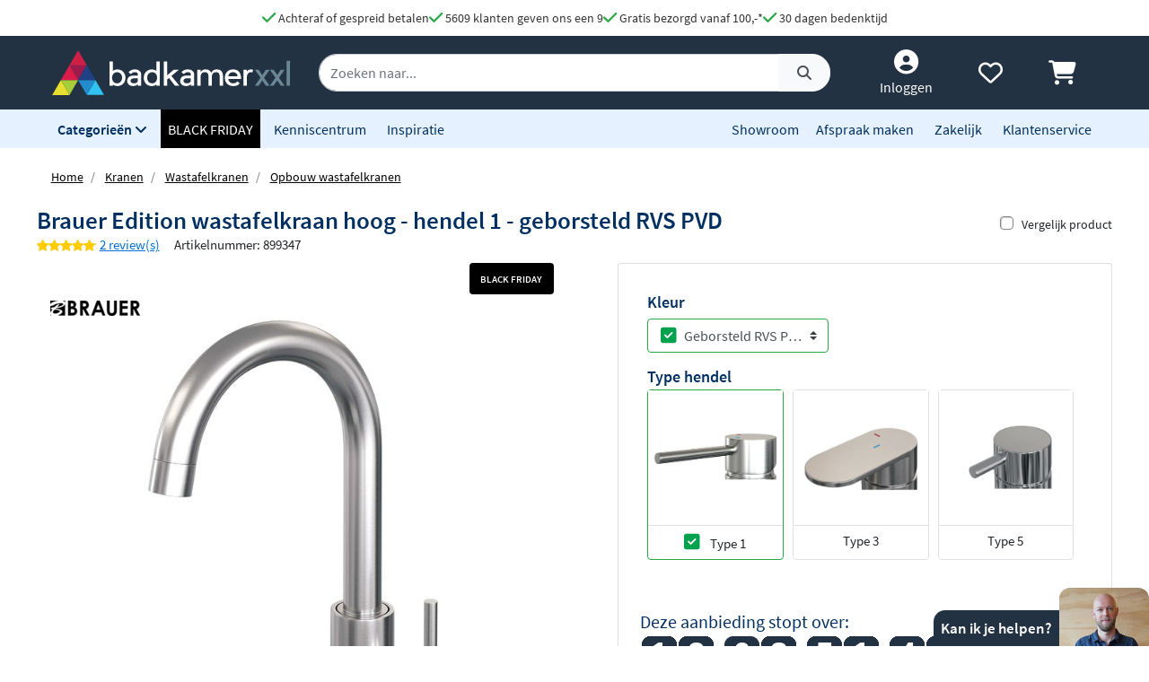

--- FILE ---
content_type: text/html; charset=UTF-8
request_url: https://www.badkamerxxl.nl/brauer-brushed-edition-wastafelmengkraan-geborsteld-nikkel--hoog-draaibare-uitloop-energy-saving-geborsteld-nikkel-5-ng-003
body_size: 38792
content:
<!DOCTYPE html>
<html lang="nl">
	<head>
		<title>Brauer Edition wastafelkraan hoog - hendel 1 - geborsteld RVS PVD 5-NG-003</title>
		<meta charset="UTF-8">
		<meta name="robots" content="index,follow">
		
				
		 <script>
			window.varify = window.varify || {};
			window.varify.iid = 2976;
        </script>
        <script src="https://app.varify.io/varify.js"></script>
		
		
									<meta name="description" content="De Brauer Edition wastafelkraan hoog - hendel 1 - geborsteld RVS PVD van Brauer vind je bij Badkamerxxl.nl voor een voordelige prijs met gratis verzending!">
					
		
				<link rel="alternate" href="https://www.badkamerxxl.nl/brauer-brushed-edition-wastafelmengkraan-geborsteld-nikkel--hoog-draaibare-uitloop-energy-saving-geborsteld-nikkel-5-ng-003" hreflang="nl-nl">
		<link rel="alternate" href="https://www.badkamerxxl.be/brauer-brushed-edition-wastafelmengkraan-geborsteld-nikkel--hoog-draaibare-uitloop-energy-saving-geborsteld-nikkel-5-ng-003" hreflang="nl-be">
		<link rel="alternate" href="https://www.badkamerxxl.nl/brauer-brushed-edition-wastafelmengkraan-geborsteld-nikkel--hoog-draaibare-uitloop-energy-saving-geborsteld-nikkel-5-ng-003" hreflang="x-default">

		
		
									<link rel="canonical" href="https://www.badkamerxxl.nl/brauer-brushed-edition-wastafelmengkraan-geborsteld-nikkel--hoog-draaibare-uitloop-energy-saving-geborsteld-nikkel-5-ng-003">
					
		<meta property="og:title" content="Brauer Edition wastafelkraan hoog - hendel 1 - geborsteld..." >
<meta property="og:type" content="website" >

        <meta property="og:description" content="De Brauer Edition wastafelkraan hoog - hendel 1 - geborsteld R..." >
    <meta name="twitter:description" content="De Brauer Edition wastafelkraan hoog - hendel 1 - geborsteld R..." >

<meta property="og:url" content="http://www.badkamerxxl.nl/brauer-brushed-edition-wastafelmengkraan-geborsteld-nikkel--hoog-draaibare-uitloop-energy-saving-geborsteld-nikkel-5-ng-003" >

    <meta property="og:image" content="https://cdn.projectxxl.nl/products/5-NG-003/images/5-NG-003.jpg" >
    <meta name="twitter:image" content="https://cdn.projectxxl.nl/products/5-NG-003/images/5-NG-003.jpg" >

<meta property="og:site_name" content="Badkamerxxl.nl" >

<meta name="twitter:card" content="summary">
<meta name="twitter:site" content="Badkamerxxl.nl" >
<meta name="twitter:title" content="Brauer Edition wastafelkraan hoog - hendel 1 - gebor..." >

					<link rel="shortcut icon" href="https://cdn.projectxxl.nl/stores/4kCrdrZfsWstrwtyA/favicon.ico">
		
					
									<script>(function(w,d,s,l,i){w[l]=w[l]||[];w[l].push({'gtm.start':
					new Date().getTime(),event:'gtm.js'});var f=d.getElementsByTagName(s)[0],
					j=d.createElement(s),dl=l!='dataLayer'?'&l='+l:'';j.async=true;j.src=
					'https://www.googletagmanager.com/gtm.js?id='+i+dl;f.parentNode.insertBefore(j,f);
					})(window,document,'script','dataLayer','GTM-MTZSFGL');</script>
							
					
		<meta name="color-scheme" content="light">
		<meta name="theme-color" content="#223243">
		<meta name="csrf-token" content="bzJ0Jg9JfOQC60zpYf6ENE9hGqM3yEa2e4LprUiI">
		<meta name="viewport" content="width=device-width, initial-scale=1.0, shrink-to-fit=no">
		<meta http-equiv="X-UA-Compatible" content="IE=edge">

					<meta name="google-site-verification" content="txdVZS6knhz4gJETa8p4G3uhEZw44guB4jggrZvXxJc">
		
		
		
		
		
		
		
		<link rel="stylesheet" href="https://kit.fontawesome.com/412298a2cc.css" crossorigin="anonymous">
	
	<script defer src="https://code.jquery.com/jquery-3.6.0.min.js" integrity="sha256-/xUj+3OJU5yExlq6GSYGSHk7tPXikynS7ogEvDej/m4=" crossorigin="anonymous"></script>
	
			<link rel="preload" href="/minified-assets/product.min.js?v=1763130616" as="script">
	
			<link rel="preload" href="https://cdn.projectxxl.nl/assets/fonts/source-sans-pro-v11-latin-regular.woff2" as="font" type="font/woff2" crossorigin>
		<link rel="preload" href="https://cdn.projectxxl.nl/assets/fonts/source-sans-pro-v11-latin-700.woff2" as="font" type="font/woff2" crossorigin>

		<link rel="preload" href="/minified-assets/product.css?v=1763130616" as="style">
		<link rel="stylesheet" href="/minified-assets/product.css?v=1763130616">
	
	
		

					<script type="text/javascript">
				window.Trengo = window.Trengo || {};
				window.Trengo.key = '3oDBNP10NEBy7CQZS72q';
				window.Trengo.render = false;
				(function(d, script, t) {
					script = d.createElement('script');
					script.type = 'text/javascript';
					script.async = true;
					script.src = 'https://cdn.widget.trengo.eu/embed.js';
					d.getElementsByTagName('head')[0].appendChild(script);
				}(document));
			</script>
			</head>

    <body class="product-product ">
					
									<noscript>
						<iframe src="https://www.googletagmanager.com/ns.html?id=GTM-MTZSFGL" height="0" width="0" style="display:none;visibility:hidden"></iframe>
					</noscript>
							
		
		
					<div id="chat-popup">
    <div class="chat-header d-flex">
        <div class="closeChat chat-intro ml-auto mt-auto font-weight-bold text-white p-2">
            <span class="fa-solid fa-times text-white fa-lg my-auto mx-3 chatCloseIcon d-none"></span>
            Kan ik je helpen?
        </div>
        <img width="100" height="65" class="chat-image closeChat" src="//cdn.projectxxl.nl/team/2023/100x100/Martijn_website.jpg" alt="Medewerker Badkamerxxl">

        <div class="fa-stack fa-2x mobileChatIcon ml-auto" style="bottom: 10px;">
            <span class="fa-solid fa-circle fa-stack-2x text-primary"></span>
            <span class="fa-light fa-comment fa-stack-1x text-white"></span>
        </div>
    </div>
</div>

<div id="chat-content" class="w-100">
    <p class="mb-0">Vandaag zijn we tot <strong><time>17:00</time> bereikbaar</strong>.
Via de volgende kanalen kun je ons voor vragen en advies bereiken. We staan voor je klaar.</p>

    <ul class="list-unstyled fa-ul mb-0 mt-3">
                    <li class="mb-2">
                <a class="link-a-tag d-block" href="tel:0511 542328" title="Bel naar Badkamerxxl.nl">
                    <span class="fa-li fa-lg fa-light fa-phone-alt text-dark"></span> 
                    <u>Bel 0511 542328</u>
                </a>
            </li>
            <li class="mb-2">
                <a href="#" class="link-a-tag d-block openChat" data-type="chat" role="button">
                    <span class="fa-li fa-lg fa-light fa-comment text-dark"></span>
                    <u>Chat met ons</u>
                </a>
            </li>
                <li class="mb-2">
            <a class="link-a-tag d-block openChat" data-type="email" href="#" title="Stuur een email naar Badkamerxxl.nl" role="button">
                <span class="fa-li fa-lg fa-light fa-envelope text-dark"></span>
                <u>Stuur een e-mail</u>
            </a>
        </li>
                    <li class="mb-2">
                <a class="link-a-tag d-block" href="https://wa.me/31511542328" target="_blank" title="Whatsapp naar Badkamerxxl.nl">
                    <span class="fa-li fa-lg fa-brands fa-whatsapp text-dark"></span>
                    <u>Whatsapp ons</u>
                </a>
            </li>
                <li class="mb-2">
            <a class="link-a-tag d-block" href="/maak-een-afspraak" title="Plan een adviesgesprek voor in onze showroom">
                <span class="fa-li fa-lg fa-light fa-smile text-dark"></span>
                <u>Plan een adviesgesprek voor in onze showroom</u>
            </a>
        </li>
    </ul>
</div>		
		<header>
	
	<!-- Usp / desktop -->
	<div id="header_usp" class="d-none d-xl-flex py-2 justify-content-center bg-white" style="gap: 30px;">	
		<a href="/betalen?faq=welke-betaalmethodes-zijn-er" title="Achteraf of gespreid betalen">
			<span class="fa-solid fa-check text-success fa-lg"></span> 
			Achteraf of gespreid betalen
		</a>

		<a href="/reviews" title="Ga naar reviews">
			<span class="fa-solid fa-check text-success fa-lg"></span> 
			5609 klanten geven ons een 9
		</a>

					<a href="/bezorgen?faq=wat-zijn-de-verzendkosten" title="Wat zijn de verzendkosten">
				<span class="fa-solid fa-check text-success fa-lg"></span> 
				Gratis bezorgd vanaf 100,-*
			</a>
		
		<a href="/retourneren-en-annuleren?faq=wat-is-de-retourtermijn" title="Wat is de retourtermijn">
			<span class="fa-solid fa-check text-success fa-lg"></span> 
			30 dagen bedenktijd
		</a>
	</div>

	<!-- Mobile menu/categories -->
	<nav class="d-flex d-xl-none main-menu container-fluid py-2 position-relative">
	<button class="navbar-toggler p-0 pt-2" type="button" aria-label="Menu openen of sluiten">
		<div class="navbar-toggler-icon">
			<span></span>
			<span></span>
			<span></span>
			<span></span>
		</div>
	</button>
	
	<a href="/" title="Badkamerxxl.nl" class="d-xl-none nav-logo-mobile my-auto ml-2">
		<img width="160" height="30" style="max-height: 30px; width: 160px;" src="https://cdn.projectxxl.nl/stores/4kCrdrZfsWstrwtyA/badkamerxxl_logo.svg" alt="Badkamerxxl.nl" class="h-100">
	</a>
	
	
	<div class="d-none d-md-block d-xl-none mx-auto w-50">
		<div class="nav-search mx-auto mobile-search-bar" style="height: initial;">
			<div class="input-group">
				<input type="text" class="form-control search-bar-input" placeholder="Zoeken op trefwoord" aria-label="zoeken op trefwoord" aria-describedby="search-addon">
				<div class="input-group-append search-icon">
					<button type="button" class="btn btn-sm btn-light search-btn" aria-label="Zoeken">
						<span class="input-group-text" id="search-addon">
							<span class="fa-solid fa-search"></span>
						</span>
					</button>
				</div>
			</div>
		</div>
	</div>
	
	
	
	<div class="d-flex ml-auto pl-3">
		<a class="my-auto"  href="/account" title="Inloggen" > 
			<span class="fa-solid fa-user-circle fa-inverse fa-lg"></span>
		</a>

		
		<a id="navHeart" class="mx-3 my-auto position-relative" href="/mijn-verlanglijstje" title="Verlanglijstje bekijken">
			<span class="fa-regular fa-heart fa-lg"></span>
					</a>

		<a href="/cart" class="my-auto" title="Winkelwagen bekijken">
			<span class="fa-solid fa-shopping-cart fa-lg"></span>
					</a>
	</div>
	

	
	<div id="mobileCategoryNav" class="position-fixed">
		<div class="nav-inner h-100 w-100">
							<a title="Badkamermeubels" data-category_id="WWGjtEWaWR82KEuWL" class="nav-item text-primary font-weight-bold nav-link open-sub-categories d-flex align-items-center" href="#">
											<img data-category_id="WWGjtEWaWR82KEuWL" class="mr-2 open-sub-categories" width="50" height="34" loading="lazy" src="https://cdn.projectxxl.nl/categories/WWGjtEWaWR82KEuWL/50x34/Badkamermeubel_2025.png" alt="Badkamermeubels" title="Badkamermeubels">
										Badkamermeubels <span class="fa-solid fa-chevron-right fa-lg mr-3 ml-auto" style="color: #C5CCD1;"></span>
				</a>
							<a title="Kranen" data-category_id="LSxpWq3mXb7cMndfY" class="nav-item text-primary font-weight-bold nav-link open-sub-categories d-flex align-items-center" href="#">
											<img data-category_id="LSxpWq3mXb7cMndfY" class="mr-2 open-sub-categories" width="50" height="34" loading="lazy" src="https://cdn.projectxxl.nl/categories/LSxpWq3mXb7cMndfY/50x34/kranen_v2_2025.png" alt="Kranen" title="Kranen">
										Kranen <span class="fa-solid fa-chevron-right fa-lg mr-3 ml-auto" style="color: #C5CCD1;"></span>
				</a>
							<a title="Toiletten" data-category_id="tyv6soEQnxzrLu8H7" class="nav-item text-primary font-weight-bold nav-link open-sub-categories d-flex align-items-center" href="#">
											<img data-category_id="tyv6soEQnxzrLu8H7" class="mr-2 open-sub-categories" width="50" height="34" loading="lazy" src="https://cdn.projectxxl.nl/categories/tyv6soEQnxzrLu8H7/50x34/toiletten_v2_2025.png" alt="Toiletten" title="Toiletten">
										Toiletten <span class="fa-solid fa-chevron-right fa-lg mr-3 ml-auto" style="color: #C5CCD1;"></span>
				</a>
							<a title="Wastafels" data-category_id="dH4TxNherMHfdfHKE" class="nav-item text-primary font-weight-bold nav-link open-sub-categories d-flex align-items-center" href="#">
											<img data-category_id="dH4TxNherMHfdfHKE" class="mr-2 open-sub-categories" width="50" height="34" loading="lazy" src="https://cdn.projectxxl.nl/categories/dH4TxNherMHfdfHKE/50x34/wastafels.jpg" alt="Wastafels" title="Wastafels">
										Wastafels <span class="fa-solid fa-chevron-right fa-lg mr-3 ml-auto" style="color: #C5CCD1;"></span>
				</a>
							<a title="Douche" data-category_id="pYzdYRuphi3Z9XrjQ" class="nav-item text-primary font-weight-bold nav-link open-sub-categories d-flex align-items-center" href="#">
											<img data-category_id="pYzdYRuphi3Z9XrjQ" class="mr-2 open-sub-categories" width="50" height="34" loading="lazy" src="https://cdn.projectxxl.nl/categories/pYzdYRuphi3Z9XrjQ/50x34/douche-1.png" alt="Douche" title="Douche">
										Douche <span class="fa-solid fa-chevron-right fa-lg mr-3 ml-auto" style="color: #C5CCD1;"></span>
				</a>
							<a title="Baden" data-category_id="2XMWA8MAgPQ54Nv5H" class="nav-item text-primary font-weight-bold nav-link open-sub-categories d-flex align-items-center" href="#">
											<img data-category_id="2XMWA8MAgPQ54Nv5H" class="mr-2 open-sub-categories" width="50" height="34" loading="lazy" src="https://cdn.projectxxl.nl/categories/2XMWA8MAgPQ54Nv5H/50x34/baden_v4_2025.jpg" alt="Baden" title="Baden">
										Baden <span class="fa-solid fa-chevron-right fa-lg mr-3 ml-auto" style="color: #C5CCD1;"></span>
				</a>
							<a title="Spiegels" data-category_id="MJBXY2uZm6Jr69WnG" class="nav-item text-primary font-weight-bold nav-link open-sub-categories d-flex align-items-center" href="#">
											<img data-category_id="MJBXY2uZm6Jr69WnG" class="mr-2 open-sub-categories" width="50" height="34" loading="lazy" src="https://cdn.projectxxl.nl/categories/MJBXY2uZm6Jr69WnG/50x34/Spiegels_2025.png" alt="Spiegels" title="Spiegels">
										Spiegels <span class="fa-solid fa-chevron-right fa-lg mr-3 ml-auto" style="color: #C5CCD1;"></span>
				</a>
							<a title="Accessoires" data-category_id="DstbMAKNR7i4ufx4u" class="nav-item text-primary font-weight-bold nav-link open-sub-categories d-flex align-items-center" href="#">
											<img data-category_id="DstbMAKNR7i4ufx4u" class="mr-2 open-sub-categories" width="50" height="34" loading="lazy" src="https://cdn.projectxxl.nl/categories/DstbMAKNR7i4ufx4u/50x34/accessoires_2025.jpg" alt="Accessoires" title="Accessoires">
										Accessoires <span class="fa-solid fa-chevron-right fa-lg mr-3 ml-auto" style="color: #C5CCD1;"></span>
				</a>
							<a title="Tegels" data-category_id="RmCKL3X6QKCvBAYjt" class="nav-item text-primary font-weight-bold nav-link open-sub-categories d-flex align-items-center" href="#">
											<img data-category_id="RmCKL3X6QKCvBAYjt" class="mr-2 open-sub-categories" width="50" height="34" loading="lazy" src="https://cdn.projectxxl.nl/categories/RmCKL3X6QKCvBAYjt/50x34/tegels_v4_2025.png" alt="Tegels" title="Tegels">
										Tegels <span class="fa-solid fa-chevron-right fa-lg mr-3 ml-auto" style="color: #C5CCD1;"></span>
				</a>
							<a title="Badkamerverlichting" data-category_id="3FzBj8SS3866AjEiu" class="nav-item text-primary font-weight-bold nav-link open-sub-categories d-flex align-items-center" href="#">
											<img data-category_id="3FzBj8SS3866AjEiu" class="mr-2 open-sub-categories" width="50" height="34" loading="lazy" src="https://cdn.projectxxl.nl/categories/3FzBj8SS3866AjEiu/50x34/badkamerverlichting_2025.jpg" alt="Badkamerverlichting" title="Badkamerverlichting">
										Badkamerverlichting <span class="fa-solid fa-chevron-right fa-lg mr-3 ml-auto" style="color: #C5CCD1;"></span>
				</a>
							<a title="Verwarming" data-category_id="XmNEdRsxxjw7E6HDk" class="nav-item text-primary font-weight-bold nav-link open-sub-categories d-flex align-items-center" href="#">
											<img data-category_id="XmNEdRsxxjw7E6HDk" class="mr-2 open-sub-categories" width="50" height="34" loading="lazy" src="https://cdn.projectxxl.nl/categories/XmNEdRsxxjw7E6HDk/50x34/verwarming_2025.jpg" alt="Verwarming" title="Verwarming">
										Verwarming <span class="fa-solid fa-chevron-right fa-lg mr-3 ml-auto" style="color: #C5CCD1;"></span>
				</a>
							<a title="Watermanagement" data-category_id="3YbAiS8ESMWcBGyM6" class="nav-item text-primary font-weight-bold nav-link open-sub-categories d-flex align-items-center" href="#">
											<img data-category_id="3YbAiS8ESMWcBGyM6" class="mr-2 open-sub-categories" width="50" height="34" loading="lazy" src="https://cdn.projectxxl.nl/categories/3YbAiS8ESMWcBGyM6/50x34/boshuis-waterontharder-150-zacht-water-1.png" alt="Watermanagement" title="Watermanagement">
										Watermanagement <span class="fa-solid fa-chevron-right fa-lg mr-3 ml-auto" style="color: #C5CCD1;"></span>
				</a>
			
			<a title="Meer" data-category_id="morecats" class="nav-item text-primary font-weight-bold nav-link open-sub-categories d-flex align-items-center" href="#">
				Meer <span class="fa-solid fa-chevron-right fa-lg mr-3 ml-auto" style="color: #C5CCD1;"></span>
			</a>

			<a class="nav-item text-white font-weight-bold nav-link d-block" title="Acties" style="border-top: 1px solid #CCCCCC; margin-top: 45px; background-color: #000;" href="/black-friday">BLACK FRIDAY</a>
			<a class="nav-item text-primary font-weight-bold nav-link d-block" title="Kenniscentrum" href="/blog">Kenniscentrum</a>
			<a class="nav-item text-primary font-weight-bold nav-link d-block" title="Inspiratie" href="/inspiratie">Inspiratie</a>
			<a class="nav-item text-primary font-weight-bold nav-link d-block" title="Showroom" href="/showroom">Showroom</a>
			<a class="nav-item text-primary font-weight-bold nav-link d-block" title="Maak een afspraak" href="/maak-een-afspraak">Maak een afspraak</a>
			<a class="nav-item text-primary font-weight-bold nav-link d-block" title="Zakelijk" href="/zakelijk">Zakelijk</a>
			<a class="nav-item text-primary font-weight-bold nav-link d-block" title="Klantenservice" href="/klantenservice">Klantenservice</a>
		</div>
	</div>
	

	
			<div id="extendCategoryNav_WWGjtEWaWR82KEuWL" class="position-fixed extendCategoryNav">
			<div class="nav-inner h-100 w-100">
				<a class="nav-item text-primary font-weight-bold nav-link d-block closeExtendCategoryNav" data-category_id="WWGjtEWaWR82KEuWL" href="#" title="Terug naar overzicht"><span class="fas fa-chevron-left"></span> Terug naar overzicht</a>
															<a href="/badkamermeubels/badmeubel-sets" title="Badmeubel sets" class="nav-item text-primary font-weight-bold nav-link d-block">
																		<img class="mr-2" width="50" height="34" loading="lazy" src="https://cdn.projectxxl.nl/categories/oKfgdhmYTik98ZM9q/50x34/badmeubel-sets.jpg" alt="Badmeubel sets" title="Badmeubel sets">
													Badmeubel sets
						</a>
															<a rel="nofollow" title="Toiletmeubels" href="/wastafels/fonteinen/fonteinmeubels" class="nav-item text-primary font-weight-bold nav-link d-block">
																		<img class="mr-2" width="50" height="34" loading="lazy" src="https://cdn.projectxxl.nl/categories/PSYNknYLyZGDYDekB/50x34/toiletmeubels.jpg" alt="Toiletmeubels" title="Toiletmeubels">
													Toiletmeubels
						</a>
															<a href="/badkamermeubels/wastafelbladen" title="Wastafelbladen" class="nav-item text-primary font-weight-bold nav-link d-block">
																		<img class="mr-2" width="50" height="34" loading="lazy" src="https://cdn.projectxxl.nl/categories/MA3fuqzzSeAnTnbae/50x34/wastafelbladen.jpg" alt="Wastafelbladen" title="Wastafelbladen">
													Wastafelbladen
						</a>
															<a href="/badkamermeubels/wastafelonderkasten" title="Wastafelonderkasten" class="nav-item text-primary font-weight-bold nav-link d-block">
																		<img class="mr-2" width="50" height="34" loading="lazy" src="https://cdn.projectxxl.nl/categories/mXf4r85LupCshTRsa/50x34/wastafelonderkasten.jpg" alt="Wastafelonderkasten" title="Wastafelonderkasten">
													Wastafelonderkasten
						</a>
															<a rel="nofollow" title="Sifons" href="/wastafels/sifons" class="nav-item text-primary font-weight-bold nav-link d-block">
																		<img class="mr-2" width="50" height="34" loading="lazy" src="https://cdn.projectxxl.nl/categories/WAaWi4DQ6se7PQt2q/50x34/sifons.jpg" alt="Sifons" title="Sifons">
													Sifons
						</a>
															<a rel="nofollow" title="Spiegels" href="/spiegels/badkamerspiegels" class="nav-item text-primary font-weight-bold nav-link d-block">
																		<img class="mr-2" width="50" height="34" loading="lazy" src="https://cdn.projectxxl.nl/categories/BmF8fZonqdYYuib4e/50x34/spiegels.jpg" alt="Spiegels" title="Spiegels">
													Spiegels
						</a>
															<a rel="nofollow" title="Wastafelkranen" href="/kranen/wastafelkranen" class="nav-item text-primary font-weight-bold nav-link d-block">
																		<img class="mr-2" width="50" height="34" loading="lazy" src="https://cdn.projectxxl.nl/categories/byXGsFT2M5fH4SyMf/50x34/wastafelkranen.jpg" alt="Wastafelkranen" title="Wastafelkranen">
													Wastafelkranen
						</a>
															<a href="/badkamermeubels/kolom-en-zijkasten" title="Kolom- en zijkasten" class="nav-item text-primary font-weight-bold nav-link d-block">
																		<img class="mr-2" width="50" height="34" loading="lazy" src="https://cdn.projectxxl.nl/categories/CQztyKbvWuQSPttdx/50x34/kolom-en-zijkasten.jpg" alt="Kolom- en zijkasten" title="Kolom- en zijkasten">
													Kolom- en zijkasten
						</a>
															<a rel="nofollow" title="Spiegelkasten" href="/spiegels/spiegelkasten" class="nav-item text-primary font-weight-bold nav-link d-block">
																		<img class="mr-2" width="50" height="34" loading="lazy" src="https://cdn.projectxxl.nl/categories/DH9Ri28ftbPP34XKz/50x34/spiegelkasten.jpg" alt="Spiegelkasten" title="Spiegelkasten">
													Spiegelkasten
						</a>
															<a rel="nofollow" title="Afvoerpluggen" href="/wastafels/wastafelpluggen" class="nav-item text-primary font-weight-bold nav-link d-block">
																		<img class="mr-2" width="50" height="34" loading="lazy" src="https://cdn.projectxxl.nl/categories/izgYz2gcPFJAtyx7y/50x34/afvoerpluggen.jpg" alt="Afvoerpluggen" title="Afvoerpluggen">
													Afvoerpluggen
						</a>
															<a href="/badkamermeubels/toebehoren-voor-badmeubels" title="Toebehoren voor badmeubels" class="nav-item text-primary font-weight-bold nav-link d-block">
																		<img class="mr-2" width="50" height="34" loading="lazy" src="https://cdn.projectxxl.nl/categories/836GLCmQnXssre9WB/50x34/badmeubel-toebehoren.jpeg" alt="Toebehoren voor badmeubels" title="Toebehoren voor badmeubels">
													Toebehoren voor badmeubels
						</a>
							</div>
		</div>
			<div id="extendCategoryNav_LSxpWq3mXb7cMndfY" class="position-fixed extendCategoryNav">
			<div class="nav-inner h-100 w-100">
				<a class="nav-item text-primary font-weight-bold nav-link d-block closeExtendCategoryNav" data-category_id="LSxpWq3mXb7cMndfY" href="#" title="Terug naar overzicht"><span class="fas fa-chevron-left"></span> Terug naar overzicht</a>
															<a href="/kranen/douchekranen" title="Douchekranen" class="nav-item text-primary font-weight-bold nav-link d-block">
																		<img class="mr-2" width="50" height="34" loading="lazy" src="https://cdn.projectxxl.nl/categories/PgK3ENqWoh84XzeSj/50x34/douchekranen-hoofd.jpg" alt="Douchekranen" title="Douchekranen">
													Douchekranen
						</a>
															<a href="/kranen/badkranen" title="Badkranen" class="nav-item text-primary font-weight-bold nav-link d-block">
																		<img class="mr-2" width="50" height="34" loading="lazy" src="https://cdn.projectxxl.nl/categories/4jhZFHaLhMjrXC63K/50x34/badkranen.jpg" alt="Badkranen" title="Badkranen">
													Badkranen
						</a>
															<a href="/kranen/wastafelkranen" title="Wastafelkranen" class="nav-item text-primary font-weight-bold nav-link d-block">
																		<img class="mr-2" width="50" height="34" loading="lazy" src="https://cdn.projectxxl.nl/categories/ydf9cdaEoTRJ6Joo3/50x34/wastafelkranen.jpg" alt="Wastafelkranen" title="Wastafelkranen">
													Wastafelkranen
						</a>
															<a href="/kranen/fonteinkranen" title="Fonteinkranen" class="nav-item text-primary font-weight-bold nav-link d-block">
																		<img class="mr-2" width="50" height="34" loading="lazy" src="https://cdn.projectxxl.nl/categories/vGN4TKAbGfyXaccvm/50x34/fonteinkranen.jpg" alt="Fonteinkranen" title="Fonteinkranen">
													Fonteinkranen
						</a>
															<a href="/kranen/keukenkranen" title="Keukenkranen" class="nav-item text-primary font-weight-bold nav-link d-block">
																		<img class="mr-2" width="50" height="34" loading="lazy" src="https://cdn.projectxxl.nl/categories/kdcMy3jtsQRiQnesB/50x34/keukenkranen.jpg" alt="Keukenkranen" title="Keukenkranen">
													Keukenkranen
						</a>
															<a href="/kranen/bidetkranen" title="Bidetkranen" class="nav-item text-primary font-weight-bold nav-link d-block">
																		<img class="mr-2" width="50" height="34" loading="lazy" src="https://cdn.projectxxl.nl/categories/kA2FkwwfNnZwJiFBd/50x34/bidetkranen.jpg" alt="Bidetkranen" title="Bidetkranen">
													Bidetkranen
						</a>
															<a href="/kranen/inbouwboxen" title="Losse inbouwdelen" class="nav-item text-primary font-weight-bold nav-link d-block">
																		<img class="mr-2" width="50" height="34" loading="lazy" src="https://cdn.projectxxl.nl/categories/WfCQaNLatvvL3HBgJ/50x34/losse-inbouwdelen.jpg" alt="Losse inbouwdelen" title="Losse inbouwdelen">
													Losse inbouwdelen
						</a>
															<a href="/kranen/urinoirspoelers" title="Urinoirspoelers" class="nav-item text-primary font-weight-bold nav-link d-block">
																		<img class="mr-2" width="50" height="34" loading="lazy" src="https://cdn.projectxxl.nl/categories/At8zCwZa9hA385wvh/50x34/urinoirspoelers.png" alt="Urinoirspoelers" title="Urinoirspoelers">
													Urinoirspoelers
						</a>
															<a href="/kranen/hoekstopkranen" title="Hoekstopkranen" class="nav-item text-primary font-weight-bold nav-link d-block">
																		<img class="mr-2" width="50" height="34" loading="lazy" src="https://cdn.projectxxl.nl/categories/Y3rGotjpCpgfzeKZc/50x34/hoekstopkranen.jpg" alt="Hoekstopkranen" title="Hoekstopkranen">
													Hoekstopkranen
						</a>
															<a href="/kranen/kraanonderdelen" title="Kraanonderdelen" class="nav-item text-primary font-weight-bold nav-link d-block">
																		<img class="mr-2" width="50" height="34" loading="lazy" src="https://cdn.projectxxl.nl/categories/yaANNFZ3GNt3iGmbB/50x34/kraanonderdelen.jpg" alt="Kraanonderdelen" title="Kraanonderdelen">
													Kraanonderdelen
						</a>
															<a href="/kranen/buitendouches" title="Buitendouches" class="nav-item text-primary font-weight-bold nav-link d-block">
																		<img class="mr-2" width="50" height="34" loading="lazy" src="https://cdn.projectxxl.nl/categories/undefined/50x34/blue-label-tube-buitendouche-rvs-1.jpeg" alt="Buitendouches" title="Buitendouches">
													Buitendouches
						</a>
							</div>
		</div>
			<div id="extendCategoryNav_tyv6soEQnxzrLu8H7" class="position-fixed extendCategoryNav">
			<div class="nav-inner h-100 w-100">
				<a class="nav-item text-primary font-weight-bold nav-link d-block closeExtendCategoryNav" data-category_id="tyv6soEQnxzrLu8H7" href="#" title="Terug naar overzicht"><span class="fas fa-chevron-left"></span> Terug naar overzicht</a>
															<a href="/toiletten/hangtoiletten" title="Hangtoiletten" class="nav-item text-primary font-weight-bold nav-link d-block">
																		<img class="mr-2" width="50" height="34" loading="lazy" src="https://cdn.projectxxl.nl/categories/5oWNcfwXZghjrgHfK/50x34/hangtoiletten.jpg" alt="Hangtoiletten" title="Hangtoiletten">
													Hangtoiletten
						</a>
															<a href="/toiletten/toiletsets" title="Toiletsets" class="nav-item text-primary font-weight-bold nav-link d-block">
																		<img class="mr-2" width="50" height="34" loading="lazy" src="https://cdn.projectxxl.nl/categories/J7wSCGG6BDQoh2XjM/50x34/toiletsets.jpg" alt="Toiletsets" title="Toiletsets">
													Toiletsets
						</a>
															<a href="/toiletten/urinoirs" title="Urinoirs" class="nav-item text-primary font-weight-bold nav-link d-block">
																		<img class="mr-2" width="50" height="34" loading="lazy" src="https://cdn.projectxxl.nl/categories/GyHTkSMoCYEKGfSaZ/50x34/urinoirs.jpg" alt="Urinoirs" title="Urinoirs">
													Urinoirs
						</a>
															<a href="/toiletten/bidetten" title="Bidetten" class="nav-item text-primary font-weight-bold nav-link d-block">
																		<img class="mr-2" width="50" height="34" loading="lazy" src="https://cdn.projectxxl.nl/categories/RbXpRvFbFGRZWnecK/50x34/bidetten.jpg" alt="Bidetten" title="Bidetten">
													Bidetten
						</a>
															<a href="/toiletten/staande-toiletten" title="Staande toiletten" class="nav-item text-primary font-weight-bold nav-link d-block">
																		<img class="mr-2" width="50" height="34" loading="lazy" src="https://cdn.projectxxl.nl/categories/u2rq2kF3oFv5cs738/50x34/staande-toiletten.jpg" alt="Staande toiletten" title="Staande toiletten">
													Staande toiletten
						</a>
															<a href="/toiletten/bedieningspanelen" title="Bedieningspanelen" class="nav-item text-primary font-weight-bold nav-link d-block">
																		<img class="mr-2" width="50" height="34" loading="lazy" src="https://cdn.projectxxl.nl/categories/i6F4yqwnEjyw9KCRC/50x34/bedieningspanelen.jpg" alt="Bedieningspanelen" title="Bedieningspanelen">
													Bedieningspanelen
						</a>
															<a href="/toiletten/douche-toiletten" title="Douche toiletten" class="nav-item text-primary font-weight-bold nav-link d-block">
																		<img class="mr-2" width="50" height="34" loading="lazy" src="https://cdn.projectxxl.nl/categories/6Lw7o4DP8s3wwiGGr/50x34/douche-toiletten.jpg" alt="Douche toiletten" title="Douche toiletten">
													Douche toiletten
						</a>
															<a href="/toiletten/inbouwreservoirs" title="Inbouwreservoirs" class="nav-item text-primary font-weight-bold nav-link d-block">
																		<img class="mr-2" width="50" height="34" loading="lazy" src="https://cdn.projectxxl.nl/categories/Xk6JXyAzLKtPvvJpM/50x34/inbouwreservoirs.jpg" alt="Inbouwreservoirs" title="Inbouwreservoirs">
													Inbouwreservoirs
						</a>
															<a rel="nofollow" title="Toilet fonteintjes" href="/wastafels/fonteinen" class="nav-item text-primary font-weight-bold nav-link d-block">
																		<img class="mr-2" width="50" height="34" loading="lazy" src="https://cdn.projectxxl.nl/categories/NS8anMXGZ5x6efriD/50x34/toilet-fonteintjes.jpg" alt="Toilet fonteintjes" title="Toilet fonteintjes">
													Toilet fonteintjes
						</a>
															<a href="/toiletten/toiletzittingen" title="Toiletzittingen" class="nav-item text-primary font-weight-bold nav-link d-block">
																		<img class="mr-2" width="50" height="34" loading="lazy" src="https://cdn.projectxxl.nl/categories/ghArSdRy6aPWRHagv/50x34/toiletzittingen.jpg" alt="Toiletzittingen" title="Toiletzittingen">
													Toiletzittingen
						</a>
															<a href="/toiletten/overig" title="Overig" class="nav-item text-primary font-weight-bold nav-link d-block">
																		<img class="mr-2" width="50" height="34" loading="lazy" src="https://cdn.projectxxl.nl/categories/Fj7tBajgdgXHD2i3i/50x34/toiletstickhouder.png" alt="Overig" title="Overig">
													Overig
						</a>
							</div>
		</div>
			<div id="extendCategoryNav_dH4TxNherMHfdfHKE" class="position-fixed extendCategoryNav">
			<div class="nav-inner h-100 w-100">
				<a class="nav-item text-primary font-weight-bold nav-link d-block closeExtendCategoryNav" data-category_id="dH4TxNherMHfdfHKE" href="#" title="Terug naar overzicht"><span class="fas fa-chevron-left"></span> Terug naar overzicht</a>
															<a href="/wastafels/vrijhangende-wastafels" title="Vrijhangende wastafels" class="nav-item text-primary font-weight-bold nav-link d-block">
																		<img class="mr-2" width="50" height="34" loading="lazy" src="https://cdn.projectxxl.nl/categories/cwaoZf8DL59JX5hnC/50x34/vrijhangende-wastafels.jpg" alt="Vrijhangende wastafels" title="Vrijhangende wastafels">
													Vrijhangende wastafels
						</a>
															<a href="/wastafels/meubelwastafels" title="Meubelwastafels" class="nav-item text-primary font-weight-bold nav-link d-block">
																		<img class="mr-2" width="50" height="34" loading="lazy" src="https://cdn.projectxxl.nl/categories/7XbWQ8iNXB4AowFwb/50x34/meubelwastafels.jpg" alt="Meubelwastafels" title="Meubelwastafels">
													Meubelwastafels
						</a>
															<a href="/wastafels/fonteinen" title="Fonteinen" class="nav-item text-primary font-weight-bold nav-link d-block">
																		<img class="mr-2" width="50" height="34" loading="lazy" src="https://cdn.projectxxl.nl/categories/c2BPc9quPc9vRNBZa/50x34/fonteinen.jpg" alt="Fonteinen" title="Fonteinen">
													Fonteinen
						</a>
															<a href="/wastafels/opzetwastafels" title="Opzetwastafels" class="nav-item text-primary font-weight-bold nav-link d-block">
																		<img class="mr-2" width="50" height="34" loading="lazy" src="https://cdn.projectxxl.nl/categories/vB8RTXovgzKv3JZHv/50x34/opzetwastafels.jpg" alt="Opzetwastafels" title="Opzetwastafels">
													Opzetwastafels
						</a>
															<a href="/wastafels/vrijstaande-wastafels" title="Vrijstaande wastafels" class="nav-item text-primary font-weight-bold nav-link d-block">
																		<img class="mr-2" width="50" height="34" loading="lazy" src="https://cdn.projectxxl.nl/categories/PLr3YcZDfQkDh3gjC/50x34/vrijstaande-wastafels.jpg" alt="Vrijstaande wastafels" title="Vrijstaande wastafels">
													Vrijstaande wastafels
						</a>
															<a href="/wastafels/onderbouw-wastafels" title="Onderbouw wastafels" class="nav-item text-primary font-weight-bold nav-link d-block">
																		<img class="mr-2" width="50" height="34" loading="lazy" src="https://cdn.projectxxl.nl/categories/ri3Csvf9J2gcWvy4B/50x34/onderbouwwastafel.png" alt="Onderbouw wastafels" title="Onderbouw wastafels">
													Onderbouw wastafels
						</a>
															<a href="/wastafels/gootstenen" title="Gootstenen" class="nav-item text-primary font-weight-bold nav-link d-block">
																		<img class="mr-2" width="50" height="34" loading="lazy" src="https://cdn.projectxxl.nl/categories/rWidYxWgNw43goSAy/50x34/gootstenen.jpg" alt="Gootstenen" title="Gootstenen">
													Gootstenen
						</a>
															<a href="/wastafels/sifons" title="Sifons" class="nav-item text-primary font-weight-bold nav-link d-block">
																		<img class="mr-2" width="50" height="34" loading="lazy" src="https://cdn.projectxxl.nl/categories/uTyubfte7zonw6H3L/50x34/sifons.png" alt="Sifons" title="Sifons">
													Sifons
						</a>
															<a href="/wastafels/wastafelpluggen" title="Afvoerpluggen" class="nav-item text-primary font-weight-bold nav-link d-block">
																		<img class="mr-2" width="50" height="34" loading="lazy" src="https://cdn.projectxxl.nl/categories/JLNPPXqChFoKGft79/50x34/wastafelpluggen.jpg" alt="Afvoerpluggen" title="Afvoerpluggen">
													Afvoerpluggen
						</a>
															<a rel="nofollow" title="Wastafelkranen" href="/kranen/wastafelkranen" class="nav-item text-primary font-weight-bold nav-link d-block">
																		<img class="mr-2" width="50" height="34" loading="lazy" src="https://cdn.projectxxl.nl/categories/p6EJAGbQnK6yhH48e/50x34/wastafelkranen.jpg" alt="Wastafelkranen" title="Wastafelkranen">
													Wastafelkranen
						</a>
															<a href="/wastafels/wastafel-overloop-ringen" title="Wastafel overloop ringen" class="nav-item text-primary font-weight-bold nav-link d-block">
																		<img class="mr-2" width="50" height="34" loading="lazy" src="https://cdn.projectxxl.nl/categories/undefined/50x34/wastafel-overloop-ring.png" alt="Wastafel overloop ringen" title="Wastafel overloop ringen">
													Wastafel overloop ringen
						</a>
															<a href="/wastafels/overige-wastafels-toebehoren" title="Toebehoren" class="nav-item text-primary font-weight-bold nav-link d-block">
																		<img class="mr-2" width="50" height="34" loading="lazy" src="https://cdn.projectxxl.nl/categories/8MwD8BCf2G4uEBFQc/50x34/overig.jpg" alt="Toebehoren" title="Toebehoren">
													Toebehoren
						</a>
							</div>
		</div>
			<div id="extendCategoryNav_pYzdYRuphi3Z9XrjQ" class="position-fixed extendCategoryNav">
			<div class="nav-inner h-100 w-100">
				<a class="nav-item text-primary font-weight-bold nav-link d-block closeExtendCategoryNav" data-category_id="pYzdYRuphi3Z9XrjQ" href="#" title="Terug naar overzicht"><span class="fas fa-chevron-left"></span> Terug naar overzicht</a>
															<a href="/douche/douchewanden" title="Douchewanden" class="nav-item text-primary font-weight-bold nav-link d-block">
																		<img class="mr-2" width="50" height="34" loading="lazy" src="https://cdn.projectxxl.nl/categories/ddLSZqxtnCpRQarfe/50x34/douchewand.jpg" alt="Douchewanden" title="Douchewanden">
													Douchewanden
						</a>
															<a href="/douche/douchecabines" title="Douchecabines" class="nav-item text-primary font-weight-bold nav-link d-block">
																		<img class="mr-2" width="50" height="34" loading="lazy" src="https://cdn.projectxxl.nl/categories/TzBysgKMSQb5HMj9X/50x34/douchecabines.jpg" alt="Douchecabines" title="Douchecabines">
													Douchecabines
						</a>
															<a href="/douche/douchedeuren" title="Douchedeuren" class="nav-item text-primary font-weight-bold nav-link d-block">
																		<img class="mr-2" width="50" height="34" loading="lazy" src="https://cdn.projectxxl.nl/categories/vHeJirhXxvkWFa3yh/50x34/douchedeuren.jpg" alt="Douchedeuren" title="Douchedeuren">
													Douchedeuren
						</a>
															<a href="/douche/douchegoten" title="Douchegoten" class="nav-item text-primary font-weight-bold nav-link d-block">
																		<img class="mr-2" width="50" height="34" loading="lazy" src="https://cdn.projectxxl.nl/categories/wmkHtCXTqABPH6icu/50x34/douchegoten.jpg" alt="Douchegoten" title="Douchegoten">
													Douchegoten
						</a>
															<a href="/douche/douchebakken" title="Douchebakken" class="nav-item text-primary font-weight-bold nav-link d-block">
																		<img class="mr-2" width="50" height="34" loading="lazy" src="https://cdn.projectxxl.nl/categories/6w5qt7cJpeFq5jyYP/50x34/douchebakken.jpg" alt="Douchebakken" title="Douchebakken">
													Douchebakken
						</a>
															<a href="/douche/sunshower" title="Sunshower" class="nav-item text-primary font-weight-bold nav-link d-block">
																		<img class="mr-2" width="50" height="34" loading="lazy" src="https://cdn.projectxxl.nl/categories/Ng53mPfqqM2yEtLRS/50x34/sunshower.jpg" alt="Sunshower" title="Sunshower">
													Sunshower
						</a>
															<a href="/douche/dorpels" title="Dorpels" class="nav-item text-primary font-weight-bold nav-link d-block">
																		<img class="mr-2" width="50" height="34" loading="lazy" src="https://cdn.projectxxl.nl/category/67603f07f714a1f1d01cf6b22024/50x34/alvoro-hardstenen-dorpel-2.JPG" alt="Dorpels" title="Dorpels">
													Dorpels
						</a>
															<a rel="nofollow" title="Douche accessoires" href="/accessoires/douche-accessoires" class="nav-item text-primary font-weight-bold nav-link d-block">
																		<img class="mr-2" width="50" height="34" loading="lazy" src="https://cdn.projectxxl.nl/categories/xpKKAWmG9bg4WPf48/50x34/douche-accessoires.jpg" alt="Douche accessoires" title="Douche accessoires">
													Douche accessoires
						</a>
															<a rel="nofollow" title="Douchekranen" href="/kranen/douchekranen" class="nav-item text-primary font-weight-bold nav-link d-block">
																		<img class="mr-2" width="50" height="34" loading="lazy" src="https://cdn.projectxxl.nl/categories/35FacbqLcQ7ab7q48/50x34/douchekranen.jpg" alt="Douchekranen" title="Douchekranen">
													Douchekranen
						</a>
															<a href="/douche/doucheputten" title="Doucheputten" class="nav-item text-primary font-weight-bold nav-link d-block">
																		<img class="mr-2" width="50" height="34" loading="lazy" src="https://cdn.projectxxl.nl/categories/Wyotfktc4r8DkQnYT/50x34/doucheputten.jpg" alt="Doucheputten" title="Doucheputten">
													Doucheputten
						</a>
															<a href="/douche/overige-douches-toebehoren" title="Overige douches &amp; toebehoren" class="nav-item text-primary font-weight-bold nav-link d-block">
																		<img class="mr-2" width="50" height="34" loading="lazy" src="https://cdn.projectxxl.nl/categories/z54Sm43kdkeocH8aX/50x34/overige-douches-toebehoren.jpg" alt="Overige douches &amp; toebehoren" title="Overige douches &amp; toebehoren">
													Overige douches &amp; toebehoren
						</a>
							</div>
		</div>
			<div id="extendCategoryNav_2XMWA8MAgPQ54Nv5H" class="position-fixed extendCategoryNav">
			<div class="nav-inner h-100 w-100">
				<a class="nav-item text-primary font-weight-bold nav-link d-block closeExtendCategoryNav" data-category_id="2XMWA8MAgPQ54Nv5H" href="#" title="Terug naar overzicht"><span class="fas fa-chevron-left"></span> Terug naar overzicht</a>
															<a href="/baden/standaard-ligbaden" title="Inbouwbaden" class="nav-item text-primary font-weight-bold nav-link d-block">
																		<img class="mr-2" width="50" height="34" loading="lazy" src="https://cdn.projectxxl.nl/categories/r7o6gc4JudRr9A4Bi/50x34/standaard-ligbaden.jpg" alt="Inbouwbaden" title="Inbouwbaden">
													Inbouwbaden
						</a>
															<a href="/baden/halfvrijstaand-baden" title="Halfvrijstaande baden" class="nav-item text-primary font-weight-bold nav-link d-block">
																		<img class="mr-2" width="50" height="34" loading="lazy" src="https://cdn.projectxxl.nl/categories/NHQs6JwrSzfQagKYK/50x34/halfvrijstaand-bad.png" alt="Halfvrijstaande baden" title="Halfvrijstaande baden">
													Halfvrijstaande baden
						</a>
															<a href="/baden/vrijstaande-baden" title="Vrijstaande baden" class="nav-item text-primary font-weight-bold nav-link d-block">
																		<img class="mr-2" width="50" height="34" loading="lazy" src="https://cdn.projectxxl.nl/categories/WPuZDSAtD58pMj6K3/50x34/vrijstaande-baden.jpg" alt="Vrijstaande baden" title="Vrijstaande baden">
													Vrijstaande baden
						</a>
															<a href="/baden/whirlpool-baden" title="Whirlpool baden" class="nav-item text-primary font-weight-bold nav-link d-block">
																		<img class="mr-2" width="50" height="34" loading="lazy" src="https://cdn.projectxxl.nl/categories/ixRGDr3nxaspXFKgG/50x34/whirlpool-baden.jpg" alt="Whirlpool baden" title="Whirlpool baden">
													Whirlpool baden
						</a>
															<a rel="nofollow" title="Badkranen" href="/kranen/badkranen" class="nav-item text-primary font-weight-bold nav-link d-block">
																		<img class="mr-2" width="50" height="34" loading="lazy" src="https://cdn.projectxxl.nl/categories/FaFf8PqakodTf64nY/50x34/badkranen.jpg" alt="Badkranen" title="Badkranen">
													Badkranen
						</a>
															<a href="/baden/badafvoeren-en-vulsystemen" title="Badafvoeren &amp; vulsystemen" class="nav-item text-primary font-weight-bold nav-link d-block">
																		<img class="mr-2" width="50" height="34" loading="lazy" src="https://cdn.projectxxl.nl/categories/kgiT4ciLrzaGGz6ok/50x34/badafvoeren-vulsystemen.jpg" alt="Badafvoeren &amp; vulsystemen" title="Badafvoeren &amp; vulsystemen">
													Badafvoeren &amp; vulsystemen
						</a>
															<a rel="nofollow" title="Badwanden" href="/douche/douchewanden/badwanden" class="nav-item text-primary font-weight-bold nav-link d-block">
																		<img class="mr-2" width="50" height="34" loading="lazy" src="https://cdn.projectxxl.nl/categories/Ys7DShLXHCHxrPPCP/50x34/badwanden.jpg" alt="Badwanden" title="Badwanden">
													Badwanden
						</a>
															<a href="/baden/overige-baden-toebehoren" title="Overig badtoebehoren" class="nav-item text-primary font-weight-bold nav-link d-block">
																		<img class="mr-2" width="50" height="34" loading="lazy" src="https://cdn.projectxxl.nl/categories/undefined/50x34/overig-badtoebehoren.jpg" alt="Overig badtoebehoren" title="Overig badtoebehoren">
													Overig badtoebehoren
						</a>
															<a rel="nofollow" title="Bad accessoires" href="/accessoires/bad-accessoires" class="nav-item text-primary font-weight-bold nav-link d-block">
																		<img class="mr-2" width="50" height="34" loading="lazy" src="https://cdn.projectxxl.nl/categories/cmNhbmSKHo3Bip7FQ/50x34/bad-accessoires.jpg" alt="Bad accessoires" title="Bad accessoires">
													Bad accessoires
						</a>
							</div>
		</div>
			<div id="extendCategoryNav_MJBXY2uZm6Jr69WnG" class="position-fixed extendCategoryNav">
			<div class="nav-inner h-100 w-100">
				<a class="nav-item text-primary font-weight-bold nav-link d-block closeExtendCategoryNav" data-category_id="MJBXY2uZm6Jr69WnG" href="#" title="Terug naar overzicht"><span class="fas fa-chevron-left"></span> Terug naar overzicht</a>
															<a href="/spiegels/badkamerspiegels" title="Badkamerspiegels" class="nav-item text-primary font-weight-bold nav-link d-block">
																		<img class="mr-2" width="50" height="34" loading="lazy" src="https://cdn.projectxxl.nl/categories/vto3YHCrjtuCTAfKe/50x34/badkamerspiegels.jpg" alt="Badkamerspiegels" title="Badkamerspiegels">
													Badkamerspiegels
						</a>
															<a href="/spiegels/spiegelverwarming" title="Spiegelverwarming" class="nav-item text-primary font-weight-bold nav-link d-block">
																		<img class="mr-2" width="50" height="34" loading="lazy" src="https://cdn.projectxxl.nl/categories/kMexLinMg4Mzaq4in/50x34/spiegelverwarming.jpg" alt="Spiegelverwarming" title="Spiegelverwarming">
													Spiegelverwarming
						</a>
															<a href="/spiegels/toiletspiegels" title="Toiletspiegels" class="nav-item text-primary font-weight-bold nav-link d-block">
																		<img class="mr-2" width="50" height="34" loading="lazy" src="https://cdn.projectxxl.nl/categories/EPah9P7nooaRnycWG/50x34/toiletspiegels.jpg" alt="Toiletspiegels" title="Toiletspiegels">
													Toiletspiegels
						</a>
															<a href="/spiegels/spiegelverlichting" title="Spiegelverlichting" class="nav-item text-primary font-weight-bold nav-link d-block">
																		<img class="mr-2" width="50" height="34" loading="lazy" src="https://cdn.projectxxl.nl/categories/Tz3mAsfkAQvSamxGY/50x34/spiegelverlichting.jpg" alt="Spiegelverlichting" title="Spiegelverlichting">
													Spiegelverlichting
						</a>
															<a href="/spiegels/spiegelkasten" title="Spiegelkasten" class="nav-item text-primary font-weight-bold nav-link d-block">
																		<img class="mr-2" width="50" height="34" loading="lazy" src="https://cdn.projectxxl.nl/categories/JkZDAzwGcawkLr2za/50x34/spiegelkasten.jpg" alt="Spiegelkasten" title="Spiegelkasten">
													Spiegelkasten
						</a>
															<a href="/spiegels/scheer-make-up-spiegels" title="Scheer/make-up spiegels" class="nav-item text-primary font-weight-bold nav-link d-block">
																		<img class="mr-2" width="50" height="34" loading="lazy" src="https://cdn.projectxxl.nl/categories/TZb4FPrk4fnbdzN6P/50x34/scheer-make-up-spiegels.jpg" alt="Scheer/make-up spiegels" title="Scheer/make-up spiegels">
													Scheer/make-up spiegels
						</a>
															<a href="/spiegels/spiegelbevestiging-en-spiegellijsten" title="Spiegelbevestiging en spiegellijsten" class="nav-item text-primary font-weight-bold nav-link d-block">
																		<img class="mr-2" width="50" height="34" loading="lazy" src="https://cdn.projectxxl.nl/categories/qdCwRfQdjkYi6FS53/50x34/spiegelbevestiging-en-spiegellijsten.jpg" alt="Spiegelbevestiging en spiegellijsten" title="Spiegelbevestiging en spiegellijsten">
													Spiegelbevestiging en spiegellijsten
						</a>
															<a href="/spiegels/toebehoren-voor-spiegels" title="Toebehoren voor spiegels" class="nav-item text-primary font-weight-bold nav-link d-block">
																		Toebehoren voor spiegels
						</a>
							</div>
		</div>
			<div id="extendCategoryNav_DstbMAKNR7i4ufx4u" class="position-fixed extendCategoryNav">
			<div class="nav-inner h-100 w-100">
				<a class="nav-item text-primary font-weight-bold nav-link d-block closeExtendCategoryNav" data-category_id="DstbMAKNR7i4ufx4u" href="#" title="Terug naar overzicht"><span class="fas fa-chevron-left"></span> Terug naar overzicht</a>
															<a href="/accessoires/stoelen-krukjes" title="Stoelen &amp; krukjes" class="nav-item text-primary font-weight-bold nav-link d-block">
																		<img class="mr-2" width="50" height="34" loading="lazy" src="https://cdn.projectxxl.nl/categories/Ls2stdeu6gxe6a9NH/50x34/stoelen-krukjes.jpg" alt="Stoelen &amp; krukjes" title="Stoelen &amp; krukjes">
													Stoelen &amp; krukjes
						</a>
															<a href="/accessoires/toilet-accessoires" title="Toilet accessoires" class="nav-item text-primary font-weight-bold nav-link d-block">
																		<img class="mr-2" width="50" height="34" loading="lazy" src="https://cdn.projectxxl.nl/categories/4HPotfAAwmRiAjssN/50x34/toilet-accessoires.jpg" alt="Toilet accessoires" title="Toilet accessoires">
													Toilet accessoires
						</a>
															<a href="/accessoires/wastafel-accessoires" title="Wastafel accessoires" class="nav-item text-primary font-weight-bold nav-link d-block">
																		<img class="mr-2" width="50" height="34" loading="lazy" src="https://cdn.projectxxl.nl/categories/AvBMJLuq3yKp43KMX/50x34/wastafel-accessoires.jpg" alt="Wastafel accessoires" title="Wastafel accessoires">
													Wastafel accessoires
						</a>
															<a href="/accessoires/sanitaire-veiligheid" title="Sanitaire veiligheid" class="nav-item text-primary font-weight-bold nav-link d-block">
																		<img class="mr-2" width="50" height="34" loading="lazy" src="https://cdn.projectxxl.nl/categories/EKfJG5whjCtbxQHgb/50x34/sanitaire-veiligheid.jpg" alt="Sanitaire veiligheid" title="Sanitaire veiligheid">
													Sanitaire veiligheid
						</a>
															<a href="/accessoires/afvalemmers" title="Afvalemmers" class="nav-item text-primary font-weight-bold nav-link d-block">
																		<img class="mr-2" width="50" height="34" loading="lazy" src="https://cdn.projectxxl.nl/categories/LDnQn6effdA8NnMos/50x34/afvalemmers.jpg" alt="Afvalemmers" title="Afvalemmers">
													Afvalemmers
						</a>
															<a href="/accessoires/douche-accessoires" title="Douche accessoires" class="nav-item text-primary font-weight-bold nav-link d-block">
																		<img class="mr-2" width="50" height="34" loading="lazy" src="https://cdn.projectxxl.nl/categories/RmiiDXEyqSBY2SCyo/50x34/douche-accessoires.jpg" alt="Douche accessoires" title="Douche accessoires">
													Douche accessoires
						</a>
															<a href="/accessoires/decoratie-vintage" title="Decoratie &amp; vintage" class="nav-item text-primary font-weight-bold nav-link d-block">
																		<img class="mr-2" width="50" height="34" loading="lazy" src="https://cdn.projectxxl.nl/categories/3aTZhrDai8MsiSnKp/50x34/decoratie-vintage.jpg" alt="Decoratie &amp; vintage" title="Decoratie &amp; vintage">
													Decoratie &amp; vintage
						</a>
															<a href="/accessoires/inbouw-opbouw-nissen" title="Inbouw/opbouw nissen" class="nav-item text-primary font-weight-bold nav-link d-block">
																		<img class="mr-2" width="50" height="34" loading="lazy" src="https://cdn.projectxxl.nl/categories/LdJbMJji8v7KHAz59/50x34/looox_wooden_collection_wandbox_30x30_zwart.jpg" alt="Inbouw/opbouw nissen" title="Inbouw/opbouw nissen">
													Inbouw/opbouw nissen
						</a>
															<a href="/accessoires/zeep-accessoires" title="Zeep accessoires" class="nav-item text-primary font-weight-bold nav-link d-block">
																		<img class="mr-2" width="50" height="34" loading="lazy" src="https://cdn.projectxxl.nl/categories/dkJzaT88nFXQ2SYmg/50x34/zeep-accessoires.jpg" alt="Zeep accessoires" title="Zeep accessoires">
													Zeep accessoires
						</a>
															<a href="/accessoires/handdoek-accessoires" title="Handdoekhouders" class="nav-item text-primary font-weight-bold nav-link d-block">
																		<img class="mr-2" width="50" height="34" loading="lazy" src="https://cdn.projectxxl.nl/categories/9YANgczA3tTLLJDYc/50x34/handdoek-accessoires.jpg" alt="Handdoekhouders" title="Handdoekhouders">
													Handdoekhouders
						</a>
															<a href="/accessoires/onderhouds-en-schoonmaakmiddelen" title="Onderhouds- en schoonmaakmiddelen" class="nav-item text-primary font-weight-bold nav-link d-block">
																		<img class="mr-2" width="50" height="34" loading="lazy" src="https://cdn.projectxxl.nl/categories/4eH64QwqcJNZNmbDu/50x34/onderhouds-en-schoonmaakmiddelen.jpg" alt="Onderhouds- en schoonmaakmiddelen" title="Onderhouds- en schoonmaakmiddelen">
													Onderhouds- en schoonmaakmiddelen
						</a>
															<a href="/accessoires/bad-accessoires" title="Bad accessoires" class="nav-item text-primary font-weight-bold nav-link d-block">
																		<img class="mr-2" width="50" height="34" loading="lazy" src="https://cdn.projectxxl.nl/categories/nFihQCtxF6gHqzWJA/50x34/bad-accessoires.jpg" alt="Bad accessoires" title="Bad accessoires">
													Bad accessoires
						</a>
															<a href="/accessoires/overige" title="Overige" class="nav-item text-primary font-weight-bold nav-link d-block">
																		<img class="mr-2" width="50" height="34" loading="lazy" src="https://cdn.projectxxl.nl/categories/iASLvAzRk77LjhqiP/50x34/911150-1.jpeg" alt="Overige" title="Overige">
													Overige
						</a>
															<a href="/accessoires/textiel" title="Textiel" class="nav-item text-primary font-weight-bold nav-link d-block">
																		<img class="mr-2" width="50" height="34" loading="lazy" src="https://cdn.projectxxl.nl/categories/Bg23TPMEJfjm6rWrD/50x34/textiel.png" alt="Textiel" title="Textiel">
													Textiel
						</a>
							</div>
		</div>
			<div id="extendCategoryNav_RmCKL3X6QKCvBAYjt" class="position-fixed extendCategoryNav">
			<div class="nav-inner h-100 w-100">
				<a class="nav-item text-primary font-weight-bold nav-link d-block closeExtendCategoryNav" data-category_id="RmCKL3X6QKCvBAYjt" href="#" title="Terug naar overzicht"><span class="fas fa-chevron-left"></span> Terug naar overzicht</a>
															<a href="/tegels/vloertegels" title="Vloertegels" class="nav-item text-primary font-weight-bold nav-link d-block">
																		<img class="mr-2" width="50" height="34" loading="lazy" src="https://cdn.projectxxl.nl/categories/a7E9RoqY48BuWaLPA/50x34/vloertegels.jpg" alt="Vloertegels" title="Vloertegels">
													Vloertegels
						</a>
															<a href="/tegels/wandtegels" title="Wandtegels" class="nav-item text-primary font-weight-bold nav-link d-block">
																		<img class="mr-2" width="50" height="34" loading="lazy" src="https://cdn.projectxxl.nl/categories/Q43go3kSgv2CXd8vF/50x34/wandtegels.jpg" alt="Wandtegels" title="Wandtegels">
													Wandtegels
						</a>
															<a href="/tegels/decortegels" title="Decortegels" class="nav-item text-primary font-weight-bold nav-link d-block">
																		<img class="mr-2" width="50" height="34" loading="lazy" src="https://cdn.projectxxl.nl/categories/hWih2F5q4ZdevpQpW/50x34/decortegells.jpg" alt="Decortegels" title="Decortegels">
													Decortegels
						</a>
															<a href="/tegels/keramisch-parket" title="Keramisch parket" class="nav-item text-primary font-weight-bold nav-link d-block">
																		<img class="mr-2" width="50" height="34" loading="lazy" src="https://cdn.projectxxl.nl/categories/nym6NRDyvBZkFeavj/50x34/keramisch_parket.jpg" alt="Keramisch parket" title="Keramisch parket">
													Keramisch parket
						</a>
															<a href="/tegels/tegelstroken" title="Tegelstroken" class="nav-item text-primary font-weight-bold nav-link d-block">
																		<img class="mr-2" width="50" height="34" loading="lazy" src="https://cdn.projectxxl.nl/categories/bz2rF48BBnPqYR5Sq/50x34/tegelstroken.jpg" alt="Tegelstroken" title="Tegelstroken">
													Tegelstroken
						</a>
															<a href="/tegels/mozaiek-tegels" title="Mozaïek tegels" class="nav-item text-primary font-weight-bold nav-link d-block">
																		<img class="mr-2" width="50" height="34" loading="lazy" src="https://cdn.projectxxl.nl/categories/2jz8gaDbaAHkeuTqM/50x34/mozaiek-tegels-img.jpg" alt="Mozaïek tegels" title="Mozaïek tegels">
													Mozaïek tegels
						</a>
															<a href="/tegels/pvc-vloeren" title="PVC vloeren" class="nav-item text-primary font-weight-bold nav-link d-block">
																		<img class="mr-2" width="50" height="34" loading="lazy" src="https://cdn.projectxxl.nl/category/RJAq4mmdnBYHmEMoy/50x34/pvc-vloeren.jpeg" alt="PVC vloeren" title="PVC vloeren">
													PVC vloeren
						</a>
															<a href="/tegels/plinten" title="Plinten" class="nav-item text-primary font-weight-bold nav-link d-block">
																		<img class="mr-2" width="50" height="34" loading="lazy" src="https://cdn.projectxxl.nl/category/6698d8f3e6cbddd5629d9d622024/50x34/plinten.jpeg" alt="Plinten" title="Plinten">
													Plinten
						</a>
															<a href="/tegels/tegelprofielen" title="Tegelprofielen" class="nav-item text-primary font-weight-bold nav-link d-block">
																		<img class="mr-2" width="50" height="34" loading="lazy" src="https://cdn.projectxxl.nl/categories/niXYQYs55oNYR82iS/50x34/tegelprofiel.jpg" alt="Tegelprofielen" title="Tegelprofielen">
													Tegelprofielen
						</a>
															<a href="/tegels/restpartijen" title="Restpartijen" class="nav-item text-primary font-weight-bold nav-link d-block">
																		<img class="mr-2" width="50" height="34" loading="lazy" src="https://cdn.projectxxl.nl/categories/35YtvfshFZbYrTnhK/50x34/tegel-restpartijen.jpg" alt="Restpartijen" title="Restpartijen">
													Restpartijen
						</a>
															<a href="/tegels/toebehoren-voor-tegels" title="Toebehoren" class="nav-item text-primary font-weight-bold nav-link d-block">
																		<img class="mr-2" width="50" height="34" loading="lazy" src="https://cdn.projectxxl.nl/categories/h9oezEo6RTKC8mS7z/50x34/tegels-toebehoren.jpg" alt="Toebehoren" title="Toebehoren">
													Toebehoren
						</a>
							</div>
		</div>
			<div id="extendCategoryNav_3FzBj8SS3866AjEiu" class="position-fixed extendCategoryNav">
			<div class="nav-inner h-100 w-100">
				<a class="nav-item text-primary font-weight-bold nav-link d-block closeExtendCategoryNav" data-category_id="3FzBj8SS3866AjEiu" href="#" title="Terug naar overzicht"><span class="fas fa-chevron-left"></span> Terug naar overzicht</a>
															<a href="/badkamerverlichting/plafondlampen" title="Plafondlampen" class="nav-item text-primary font-weight-bold nav-link d-block">
																		<img class="mr-2" width="50" height="34" loading="lazy" src="https://cdn.projectxxl.nl/categories/8J9PTyACifCB4uLfQ/50x34/plafondlampen.jpg" alt="Plafondlampen" title="Plafondlampen">
													Plafondlampen
						</a>
															<a href="/badkamerverlichting/spots" title="Spots" class="nav-item text-primary font-weight-bold nav-link d-block">
																		<img class="mr-2" width="50" height="34" loading="lazy" src="https://cdn.projectxxl.nl/categories/S4PGDsiPYsBCMLYXx/50x34/spots.jpg" alt="Spots" title="Spots">
													Spots
						</a>
															<a href="/badkamerverlichting/hanglampen" title="Hanglampen" class="nav-item text-primary font-weight-bold nav-link d-block">
																		<img class="mr-2" width="50" height="34" loading="lazy" src="https://cdn.projectxxl.nl/categories/zxeDHrpwFFK3wszQf/50x34/hanglampen_ev.jpeg" alt="Hanglampen" title="Hanglampen">
													Hanglampen
						</a>
															<a href="/badkamerverlichting/spiegellampen" title="Spiegellampen" class="nav-item text-primary font-weight-bold nav-link d-block">
																		<img class="mr-2" width="50" height="34" loading="lazy" src="https://cdn.projectxxl.nl/categories/a9rabEzuksJxXX2WD/50x34/spiegellampen.jpg" alt="Spiegellampen" title="Spiegellampen">
													Spiegellampen
						</a>
															<a href="/badkamerverlichting/wandlampen" title="Wandlampen" class="nav-item text-primary font-weight-bold nav-link d-block">
																		<img class="mr-2" width="50" height="34" loading="lazy" src="https://cdn.projectxxl.nl/categories/4ksmiRhsvvQSW7zPc/50x34/wandlampen.jpg" alt="Wandlampen" title="Wandlampen">
													Wandlampen
						</a>
															<a rel="nofollow" title="Badkamerspiegels met verlichting" href="/spiegels/badkamerspiegels/met-verlichting" class="nav-item text-primary font-weight-bold nav-link d-block">
																		<img class="mr-2" width="50" height="34" loading="lazy" src="https://cdn.projectxxl.nl/categories/Mq2wFn85AEGdi4Keb/50x34/badkamerspiegels-met-verlichting.jpeg" alt="Badkamerspiegels met verlichting" title="Badkamerspiegels met verlichting">
													Badkamerspiegels met verlichting
						</a>
							</div>
		</div>
			<div id="extendCategoryNav_XmNEdRsxxjw7E6HDk" class="position-fixed extendCategoryNav">
			<div class="nav-inner h-100 w-100">
				<a class="nav-item text-primary font-weight-bold nav-link d-block closeExtendCategoryNav" data-category_id="XmNEdRsxxjw7E6HDk" href="#" title="Terug naar overzicht"><span class="fas fa-chevron-left"></span> Terug naar overzicht</a>
															<a href="/verwarming/radiatoren" title="Radiatoren" class="nav-item text-primary font-weight-bold nav-link d-block">
																		<img class="mr-2" width="50" height="34" loading="lazy" src="https://cdn.projectxxl.nl/categories/qRGy7Kk9LdLyNS2mJ/50x34/radiatoren.jpg" alt="Radiatoren" title="Radiatoren">
													Radiatoren
						</a>
															<a href="/verwarming/handdoekwarmers" title="Handdoekwarmers" class="nav-item text-primary font-weight-bold nav-link d-block">
																		<img class="mr-2" width="50" height="34" loading="lazy" src="https://cdn.projectxxl.nl/categories/68f8a508c66dc466bcce8e342025/50x34/handdoekwarmers.jpg" alt="Handdoekwarmers" title="Handdoekwarmers">
													Handdoekwarmers
						</a>
															<a href="/verwarming/vloerverwarming" title="Vloerverwarming" class="nav-item text-primary font-weight-bold nav-link d-block">
																		<img class="mr-2" width="50" height="34" loading="lazy" src="https://cdn.projectxxl.nl/categories/ckzNrFEvJ6FdAGREn/50x34/vloerverwarming.jpg" alt="Vloerverwarming" title="Vloerverwarming">
													Vloerverwarming
						</a>
															<a href="/verwarming/infrarood" title="Infrarood" class="nav-item text-primary font-weight-bold nav-link d-block">
																		<img class="mr-2" width="50" height="34" loading="lazy" src="https://cdn.projectxxl.nl/categories/undefined/50x34/d130001001433372.jpg" alt="Infrarood" title="Infrarood">
													Infrarood
						</a>
															<a rel="nofollow" title="Spiegelverwarming" href="/spiegels/spiegelverwarming" class="nav-item text-primary font-weight-bold nav-link d-block">
																		<img class="mr-2" width="50" height="34" loading="lazy" src="https://cdn.projectxxl.nl/categories/3huzaY6LhyBeCtxMd/50x34/spiegelverwarming.jpg" alt="Spiegelverwarming" title="Spiegelverwarming">
													Spiegelverwarming
						</a>
															<a href="/verwarming/radiator-aansluitmateriaal" title="Radiator aansluitmateriaal" class="nav-item text-primary font-weight-bold nav-link d-block">
																		<img class="mr-2" width="50" height="34" loading="lazy" src="https://cdn.projectxxl.nl/categories/undefined/50x34/radiatorkranen.jpg" alt="Radiator aansluitmateriaal" title="Radiator aansluitmateriaal">
													Radiator aansluitmateriaal
						</a>
															<a href="/verwarming/radiator-accessoires" title="Radiator accessoires" class="nav-item text-primary font-weight-bold nav-link d-block">
																		<img class="mr-2" width="50" height="34" loading="lazy" src="https://cdn.projectxxl.nl/categories/4yLz2QJ4Y3MwvJYTo/50x34/radiator-accessoires.jpg" alt="Radiator accessoires" title="Radiator accessoires">
													Radiator accessoires
						</a>
															<a rel="nofollow" title="Vermogen radiator berekenen" href="/verwarming/radiator-vermogen-berekenen" class="nav-item text-primary font-weight-bold nav-link d-block">
																		<img class="mr-2" width="50" height="34" loading="lazy" src="https://cdn.projectxxl.nl/categories/undefined/50x34/schermafbeelding-2022-03-24-om-10.33.45-4.png" alt="Vermogen radiator berekenen" title="Vermogen radiator berekenen">
													Vermogen radiator berekenen
						</a>
							</div>
		</div>
			<div id="extendCategoryNav_3YbAiS8ESMWcBGyM6" class="position-fixed extendCategoryNav">
			<div class="nav-inner h-100 w-100">
				<a class="nav-item text-primary font-weight-bold nav-link d-block closeExtendCategoryNav" data-category_id="3YbAiS8ESMWcBGyM6" href="#" title="Terug naar overzicht"><span class="fas fa-chevron-left"></span> Terug naar overzicht</a>
															<a href="/watermanagement/waterontharders" title="Waterontharders" class="nav-item text-primary font-weight-bold nav-link d-block">
																		<img class="mr-2" width="50" height="34" loading="lazy" src="https://cdn.projectxxl.nl/categories/vZw5yjtosGvNYGZJv/50x34/boshuis-waterontharder-150-zacht-water-2.png" alt="Waterontharders" title="Waterontharders">
													Waterontharders
						</a>
															<a href="/watermanagement/warmtepompboilers" title="Warmtepompboilers" class="nav-item text-primary font-weight-bold nav-link d-block">
																		<img class="mr-2" width="50" height="34" loading="lazy" src="https://cdn.projectxxl.nl/categories/DypEynrL23Zv27nke/50x34/warmtepompboiler-cat.jpg" alt="Warmtepompboilers" title="Warmtepompboilers">
													Warmtepompboilers
						</a>
							</div>
		</div>
	
	<div id="extendCategoryNav_morecats" class="position-fixed extendCategoryNav">
		<div class="nav-inner h-100 w-100">
			<a class="nav-item text-primary font-weight-bold nav-link d-block closeExtendCategoryNav" data-category_id="morecats" href="#" title="Terug naar overzicht"><span class="fas fa-chevron-left"></span> Terug naar overzicht</a>
							<a href="/schakelmateriaal" title="Schakelmateriaal" class="nav-item text-primary font-weight-bold nav-link d-block">
					Schakelmateriaal
				</a>
							<a href="/badkamerventilatie" title="Badkamerventilatie" class="nav-item text-primary font-weight-bold nav-link d-block">
					Badkamerventilatie
				</a>
					</div>
	</div>
	

	
	<div id="accountNav" class="position-fixed">
		<div class="nav-inner h-100 w-100">
			<a class="nav-item text-primary font-weight-bold nav-link d-block" title="Bestellingen" href="/mijn-account/bestellingen">Bestellingen</a>
			<a class="nav-item text-primary font-weight-bold nav-link d-block" title="Offertes" href="/mijn-account/offertes">Offertes</a>
						<a class="nav-item text-primary font-weight-bold nav-link d-block" title="Verlanglijstje" href="/mijn-account/verlanglijstjes">Verlanglijstjes</a>
			<a class="nav-item text-primary font-weight-bold nav-link d-block" title="Winkelwagens" href="/mijn-account/winkelwagens">Opgeslagen winkelwagens</a>
			<a class="nav-item text-primary font-weight-bold nav-link d-block" title="Accountgegevens" href="/mijn-account/gegevens">Gegevens en voorkeuren</a>
			<a class="nav-item text-primary font-weight-bold nav-link d-block" title="Inloggegevens" href="/mijn-account/inloggegevens">Inloggegevens</a>
			<a class="nav-item text-primary font-weight-bold nav-link d-block" title="Adresboek" href="/mijn-account/adresboek">Adresboek</a>

			<a class="nav-item text-primary font-weight-bold nav-link d-block" title="Uitloggen" href="/account/uitloggen">Uitloggen</a>
		</div>
	</div>
	
</nav>

<div id="cart-reminder-mobile">
	<div class="cart-reminder v-hidden d-block">
    <div class="cart-reminder-content p-3 rounded">
        <div class="d-flex justify-content-between align-items-center">
            <h2 class="page-title mb-0">Hey, welkom terug!</h2>
            <span class="d-lg-none close-cart-reminder fa fa-times fa-xl"></span>
        </div>
        <p class="text-primary mb-0">We hebben je producten bewaard van je vorige bezoek.</p>
        <hr class="my-2">

        			<span class="font-weight-bold text-center">Je winkelwagen is leeg</span>
		    </div>

    </div></div>
	<div class="container-fluid">
		<!-- logo + search + minicart / desktop -->
		<div class="row bg-midnight d-none d-xl-flex py-3">
			<div class="main-container d-flex position-relative" style="z-index: 999;">
				<div class="col-xl-3 my-auto">
					<a href="/" title="Badkamerxxl.nl">
						<img height="50" width="300" src="https://cdn.projectxxl.nl/stores/4kCrdrZfsWstrwtyA/badkamerxxl_logo.svg" alt="Badkamerxxl.nl" title="Badkamerxxl.nl" style="max-height: 50px;">
					</a>
				</div>
				<div class="col-xl-6 my-auto">
					<div class="input-group justify-content-lg-center mx-auto">
    <div class="search-bar w-100" style="z-index: 999;">
        <div class="search-close d-none">
            <span class="fa-solid fa-times-circle fa-lg"></span>
        </div>
        <div class="input-group">
            <input type="text" class="form-control search-bar-input" placeholder="Zoeken naar..." aria-label="zoeken op trefwoord" aria-describedby="search-addon" value="">
            <div class="input-group-append search-icon">
                <button type="button" class="btn btn-sm btn-light search-btn">
                    <span class="input-group-text" id="search-addon">
                        <span class="fa-solid fa-search"></span>
                    </span>
                </button>
            </div>
        </div>
    </div>

    <div class="card searchResults position-absolute w-100" style="z-index: 999;">
        <ul class="list-unstyled"></ul>
    </div>
</div>
				</div>
				<div class="col-xl-3" id="minicart-content">
					<div class="d-flex justify-content-around align-items-center open-minicart">
	

	<a href="/account" class="text-white text-center" title="Inloggen">
        <span style="font-size: 1.7rem;" class="fa-solid fa-user-circle fa-inverse"></span><br>
        Inloggen
    </a>

	<div id="minNavHeart" class="position-relative">
		<a href="/mijn-verlanglijstje" title="Verlanglijstje" class="text-white text-decoration-none">
			<span style="font-size: 1.7rem;" class="fa-regular fa-heart"></span>
					</a>
	</div>

	<div class="minicart-container d-block">
		<div class="text-white shopping-cart-holder position-relative">
			<span style="font-size: 1.7rem;" class="fa-solid fa-shopping-cart"></span>
					</div>
	</div>
</div>

<div class="minicart v-hidden d-block">
	<div class="minicart-content p-3 rounded">
		<h2 class="page-title mb-0">Winkelwagen</h2>
		<hr class="my-2">
					<span class="font-weight-bold text-center">Je winkelwagen is leeg</span>
			</div>

	</div>

<div class="cart-reminder v-hidden d-block">
    <div class="cart-reminder-content p-3 rounded">
        <div class="d-flex justify-content-between align-items-center">
            <h2 class="page-title mb-0">Hey, welkom terug!</h2>
            <span class="d-lg-none close-cart-reminder fa fa-times fa-xl"></span>
        </div>
        <p class="text-primary mb-0">We hebben je producten bewaard van je vorige bezoek.</p>
        <hr class="my-2">

        			<span class="font-weight-bold text-center">Je winkelwagen is leeg</span>
		    </div>

    </div>				</div>
			</div>
		</div>

		<!-- New menu -->
		<div id="header_menu" class="row position-relative d-none d-xl-flex" style="background: #E5F1FF;">
			<div class="main-container d-flex justify-content-between">
				<div class="col-6">
					<div class="d-inline-block mr-1">
						<p class="mb-0 font-weight-bold text-primary" id="open_category_menu">Categorieën <span class="fa-solid fa-angle-down"></span></p>
					</div>
					<p class="mb-0 d-inline-block mr-1" style="background: #000;"><a class="d-block text-white" title="Black friday" href="/black-friday">BLACK FRIDAY</a></p>
					<p class="mb-0 d-inline-block mr-1"><a class="d-block text-primary" title="Kenniscentrum" href="/blog">Kenniscentrum</a></p>
					<p class="mb-0 d-inline-block mr-1"><a class="d-block text-primary" title="Inspiratie" href="/inspiratie">Inspiratie</a></p>
				</div>
				<div class="col-6 text-right">
					<p class="mb-0 d-inline-block"><a class="d-block text-primary" title="Showroom" href="/showroom">Showroom</a></p>
					<p class="mb-0 d-inline-block"><a  class="d-block text-primary" title="Maak een afspraak" href="/maak-een-afspraak">Afspraak maken</a></p>
					<p class="mb-0 d-inline-block mx-1"><a class="d-block text-primary" title="Zakelijk" href="/zakelijk">Zakelijk</a></p>
					<p class="mb-0 d-inline-block">
						<a class="text-primary d-block" title="Klantenservice" href="/klantenservice">
							Klantenservice
						</a>
					</p>
				</div>
			</div>
		</div>

		<!-- New category menu -->
		<div class="row bg-white p-3" id="category_menu">
			<div class="main-container d-flex">
				<div class="col-3" style="border-right: 1px solid #E4E4E4;">
											<a href="/badkamermeubels" class="row no-gutters text-decoration-none category_menu_cat w-100 p-1 mb-1" data-root_id="WWGjtEWaWR82KEuWL" data-root_name="Badkamermeubels" title="Badkamermeubels">
															<div class="col-3 my-auto">
									<img style="mix-blend-mode: multiply;" width="50" height="50" loading="lazy" src="https://cdn.projectxxl.nl/categories/WWGjtEWaWR82KEuWL/60x60/Badkamermeubel_2025.png" alt="Badkamermeubels" title="Badkamermeubels">
								</div>
														<div class="col-7 my-auto">
								<p class="mb-0 text-primary">Badkamermeubels</p>
							</div>
							<div class="col-2 my-auto text-center">
								<span class="fa-solid fa-chevron-right fa-lg" style="color: #C5CCD1;"></span>
							</div>
						</a>
											<a href="/kranen" class="row no-gutters text-decoration-none category_menu_cat w-100 p-1 mb-1" data-root_id="LSxpWq3mXb7cMndfY" data-root_name="Kranen" title="Kranen">
															<div class="col-3 my-auto">
									<img style="mix-blend-mode: multiply;" width="50" height="50" loading="lazy" src="https://cdn.projectxxl.nl/categories/LSxpWq3mXb7cMndfY/60x60/kranen_v2_2025.png" alt="Kranen" title="Kranen">
								</div>
														<div class="col-7 my-auto">
								<p class="mb-0 text-primary">Kranen</p>
							</div>
							<div class="col-2 my-auto text-center">
								<span class="fa-solid fa-chevron-right fa-lg" style="color: #C5CCD1;"></span>
							</div>
						</a>
											<a href="/toiletten" class="row no-gutters text-decoration-none category_menu_cat w-100 p-1 mb-1" data-root_id="tyv6soEQnxzrLu8H7" data-root_name="Toiletten" title="Toiletten">
															<div class="col-3 my-auto">
									<img style="mix-blend-mode: multiply;" width="50" height="50" loading="lazy" src="https://cdn.projectxxl.nl/categories/tyv6soEQnxzrLu8H7/60x60/toiletten_v2_2025.png" alt="Toiletten" title="Toiletten">
								</div>
														<div class="col-7 my-auto">
								<p class="mb-0 text-primary">Toiletten</p>
							</div>
							<div class="col-2 my-auto text-center">
								<span class="fa-solid fa-chevron-right fa-lg" style="color: #C5CCD1;"></span>
							</div>
						</a>
											<a href="/wastafels" class="row no-gutters text-decoration-none category_menu_cat w-100 p-1 mb-1" data-root_id="dH4TxNherMHfdfHKE" data-root_name="Wastafels" title="Wastafels">
															<div class="col-3 my-auto">
									<img style="mix-blend-mode: multiply;" width="50" height="50" loading="lazy" src="https://cdn.projectxxl.nl/categories/dH4TxNherMHfdfHKE/60x60/wastafels.jpg" alt="Wastafels" title="Wastafels">
								</div>
														<div class="col-7 my-auto">
								<p class="mb-0 text-primary">Wastafels</p>
							</div>
							<div class="col-2 my-auto text-center">
								<span class="fa-solid fa-chevron-right fa-lg" style="color: #C5CCD1;"></span>
							</div>
						</a>
											<a href="/douche" class="row no-gutters text-decoration-none category_menu_cat w-100 p-1 mb-1" data-root_id="pYzdYRuphi3Z9XrjQ" data-root_name="Douche" title="Douche">
															<div class="col-3 my-auto">
									<img style="mix-blend-mode: multiply;" width="50" height="50" loading="lazy" src="https://cdn.projectxxl.nl/categories/pYzdYRuphi3Z9XrjQ/60x60/douche-1.png" alt="Douche" title="Douche">
								</div>
														<div class="col-7 my-auto">
								<p class="mb-0 text-primary">Douche</p>
							</div>
							<div class="col-2 my-auto text-center">
								<span class="fa-solid fa-chevron-right fa-lg" style="color: #C5CCD1;"></span>
							</div>
						</a>
											<a href="/baden" class="row no-gutters text-decoration-none category_menu_cat w-100 p-1 mb-1" data-root_id="2XMWA8MAgPQ54Nv5H" data-root_name="Baden" title="Baden">
															<div class="col-3 my-auto">
									<img style="mix-blend-mode: multiply;" width="50" height="50" loading="lazy" src="https://cdn.projectxxl.nl/categories/2XMWA8MAgPQ54Nv5H/60x60/baden_v4_2025.jpg" alt="Baden" title="Baden">
								</div>
														<div class="col-7 my-auto">
								<p class="mb-0 text-primary">Baden</p>
							</div>
							<div class="col-2 my-auto text-center">
								<span class="fa-solid fa-chevron-right fa-lg" style="color: #C5CCD1;"></span>
							</div>
						</a>
											<a href="/spiegels" class="row no-gutters text-decoration-none category_menu_cat w-100 p-1 mb-1" data-root_id="MJBXY2uZm6Jr69WnG" data-root_name="Spiegels" title="Spiegels">
															<div class="col-3 my-auto">
									<img style="mix-blend-mode: multiply;" width="50" height="50" loading="lazy" src="https://cdn.projectxxl.nl/categories/MJBXY2uZm6Jr69WnG/60x60/Spiegels_2025.png" alt="Spiegels" title="Spiegels">
								</div>
														<div class="col-7 my-auto">
								<p class="mb-0 text-primary">Spiegels</p>
							</div>
							<div class="col-2 my-auto text-center">
								<span class="fa-solid fa-chevron-right fa-lg" style="color: #C5CCD1;"></span>
							</div>
						</a>
											<a href="/accessoires" class="row no-gutters text-decoration-none category_menu_cat w-100 p-1 mb-1" data-root_id="DstbMAKNR7i4ufx4u" data-root_name="Accessoires" title="Accessoires">
															<div class="col-3 my-auto">
									<img style="mix-blend-mode: multiply;" width="50" height="50" loading="lazy" src="https://cdn.projectxxl.nl/categories/DstbMAKNR7i4ufx4u/60x60/accessoires_2025.jpg" alt="Accessoires" title="Accessoires">
								</div>
														<div class="col-7 my-auto">
								<p class="mb-0 text-primary">Accessoires</p>
							</div>
							<div class="col-2 my-auto text-center">
								<span class="fa-solid fa-chevron-right fa-lg" style="color: #C5CCD1;"></span>
							</div>
						</a>
											<a href="/tegels" class="row no-gutters text-decoration-none category_menu_cat w-100 p-1 mb-1" data-root_id="RmCKL3X6QKCvBAYjt" data-root_name="Tegels" title="Tegels">
															<div class="col-3 my-auto">
									<img style="mix-blend-mode: multiply;" width="50" height="50" loading="lazy" src="https://cdn.projectxxl.nl/categories/RmCKL3X6QKCvBAYjt/60x60/tegels_v4_2025.png" alt="Tegels" title="Tegels">
								</div>
														<div class="col-7 my-auto">
								<p class="mb-0 text-primary">Tegels</p>
							</div>
							<div class="col-2 my-auto text-center">
								<span class="fa-solid fa-chevron-right fa-lg" style="color: #C5CCD1;"></span>
							</div>
						</a>
											<a href="/badkamerverlichting" class="row no-gutters text-decoration-none category_menu_cat w-100 p-1 mb-1" data-root_id="3FzBj8SS3866AjEiu" data-root_name="Badkamerverlichting" title="Badkamerverlichting">
															<div class="col-3 my-auto">
									<img style="mix-blend-mode: multiply;" width="50" height="50" loading="lazy" src="https://cdn.projectxxl.nl/categories/3FzBj8SS3866AjEiu/60x60/badkamerverlichting_2025.jpg" alt="Badkamerverlichting" title="Badkamerverlichting">
								</div>
														<div class="col-7 my-auto">
								<p class="mb-0 text-primary">Badkamerverlichting</p>
							</div>
							<div class="col-2 my-auto text-center">
								<span class="fa-solid fa-chevron-right fa-lg" style="color: #C5CCD1;"></span>
							</div>
						</a>
											<a href="/verwarming" class="row no-gutters text-decoration-none category_menu_cat w-100 p-1 mb-1" data-root_id="XmNEdRsxxjw7E6HDk" data-root_name="Verwarming" title="Verwarming">
															<div class="col-3 my-auto">
									<img style="mix-blend-mode: multiply;" width="50" height="50" loading="lazy" src="https://cdn.projectxxl.nl/categories/XmNEdRsxxjw7E6HDk/60x60/verwarming_2025.jpg" alt="Verwarming" title="Verwarming">
								</div>
														<div class="col-7 my-auto">
								<p class="mb-0 text-primary">Verwarming</p>
							</div>
							<div class="col-2 my-auto text-center">
								<span class="fa-solid fa-chevron-right fa-lg" style="color: #C5CCD1;"></span>
							</div>
						</a>
											<a href="/watermanagement" class="row no-gutters text-decoration-none category_menu_cat w-100 p-1 mb-1" data-root_id="3YbAiS8ESMWcBGyM6" data-root_name="Watermanagement" title="Watermanagement">
															<div class="col-3 my-auto">
									<img style="mix-blend-mode: multiply;" width="50" height="50" loading="lazy" src="https://cdn.projectxxl.nl/categories/3YbAiS8ESMWcBGyM6/60x60/boshuis-waterontharder-150-zacht-water-1.png" alt="Watermanagement" title="Watermanagement">
								</div>
														<div class="col-7 my-auto">
								<p class="mb-0 text-primary">Meer</p>
							</div>
							<div class="col-2 my-auto text-center">
								<span class="fa-solid fa-chevron-right fa-lg" style="color: #C5CCD1;"></span>
							</div>
						</a>
									</div>
				<div class="col-9 p-4" style="font-size: 1.1rem; line-height: 1.7;" id="sub_category_menu">
					<!-- Toiletten -->
<div class="row no-gutters d-none category_menu_sub_cat" data-root_name="Toiletten">
    <!-- Sub categories Toiletten -->
<div class="col-md-4">
    <ul class="list-unstyled">
        <li class="cat-sub-header"><a href="/toiletten/toiletsets" title="Comeplete toiletsets">Complete toiletsets</a></li>
    </ul>

    <ul class="list-unstyled">
        <li class="cat-sub-header"><a href="/toiletten/hangtoiletten" title="Hangtoiletten">Hangtoiletten</a></li>
        <li><a href="/toiletten/hangtoiletten/zonder-spoelrand" title="Toilet zonder spoelrand">Toilet zonder spoelrand</a></li>
        <li><a href="/toiletten/hangtoiletten/verkort" title="Compacte toiletten">Compacte toiletten</a></li>
    </ul>

    <ul class="list-unstyled">
        <li class="cat-sub-header"><a href="/toiletten/staande-toiletten" title="Staande toiletten">Staande toiletten</a></li>
        <li><a href="/toiletten/staande-toiletten/duoblok-toiletten" title="Duoblok toilet">Duoblok toilet</a></li>
        <li><a href="/toiletten/staande-toiletten/staande-toiletten" title="Toilet met losse stortbak">Toilet met losse stortbak</a></li>
    </ul>

    <ul class="list-unstyled">
        <li class="cat-sub-header"><a href="/toiletten/douche-toiletten" title="Douche wc's">Douche wc's</a></li>
    </ul>
</div>

<div class="col-md-4">
    <ul class="list-unstyled">
        <li class="cat-sub-header"><a href="/toiletten/bidetten" title="Bidetten">Bidetten</a></li>
    </ul>

    <ul class="list-unstyled">
        <li class="cat-sub-header"><a href="/toiletten/urinoirs" title="Urinoirs">Urinoirs</a></li>
    </ul>

    <ul class="list-unstyled">
        <li class="cat-sub-header"><a href="/wastafels/fonteinen" title="Fonteinen">Fonteinen</a></li>
        <li><a href="/wastafels/fonteinen" title="Losse fonteinen">Losse fonteinen</a></li>
        <li><a href="/wastafels/fonteinen/fonteinsets" title="Fonteinsets">Fonteinsets</a></li>
        <li><a href="/wastafels/fonteinen/fonteinmeubels" title="Fonteinmeubels">Fonteinmeubels</a></li>
    </ul>

    <ul class="list-unstyled">
        <li class="cat-sub-header">Reservoirs</li>
        <li><a href="/toiletten/inbouwreservoirs" title="Inbouwreservoirs">Inbouwreservoirs</a></li>
        <li><a href="/toiletten/overig/hangende-reservoirs" title="Hangende reservoirs">Hangende reservoirs</a></li>
    </ul>
</div>

<div class="col-md-4">
    <ul class="list-unstyled">
        <li class="cat-sub-header"><a href="/accessoires/toilet-accessoires" title="Toilet accessoires">Toilet accessoires</a></li>
        <li><a href="/accessoires/toilet-accessoires/toilet-accessoires-sets" title="Accessoires sets">Accessoires sets</a></li>
        <li><a href="/accessoires/toilet-accessoires/toiletborstelhouders" title="Toiletborstels">Toiletborstels</a></li>
        <li><a href="/accessoires/toilet-accessoires/toiletrolhouders" title="Toiletrolhouders">Toiletrolhouders</a></li>
        <li><a href="/accessoires/toilet-accessoires" title="Meer">Meer</a></li>
    </ul>

    <ul class="list-unstyled">
        <li class="cat-sub-header"><a href="/toiletten/overig" title="Toebehoren &amp; Overig">Toebehoren &amp; Overig</a></li>
        <li><a href="/toiletten/bedieningspanelen" title="Bedieningspanelen">Bedieningspanelen</a></li>
        <li><a href="/toiletten/toiletzittingen" title="Toiletzittingen">Toiletzittingen</a></li>
        <li><a href="/toiletten/overig/toiletblok-en-stickhouders" title="Toiletblokhouder">Toiletblokhouder</a></li>
    </ul>
</div>
</div>

<!-- Baden -->
<div class="row no-gutters d-none category_menu_sub_cat" data-root_name="Baden">
    <!-- Sub categories Baden -->
<div class="col-md-4">
    <ul class="list-unstyled">
        <li class="cat-sub-header"><a href="/baden/standaard-ligbaden" title="Inbouwbaden">Inbouwbaden</a></li>
    </ul>

    <ul class="list-unstyled">
        <li class="cat-sub-header"><a href="/baden/halfvrijstaand-baden" title="Halfvrijstaande baden">Halfvrijstaande baden</a></li>
    </ul>

    <ul class="list-unstyled">
        <li class="cat-sub-header"><a href="/baden/vrijstaande-baden" title="Vrijstaande baden">Vrijstaande baden</a></li>
    </ul>

    <ul class="list-unstyled">
        <li class="cat-sub-header"><a href="/baden/whirlpool-baden" title="Whirlpool">Whirlpool baden</a></li>
    </ul>
</div>

<div class="col-md-4">
    <ul class="list-unstyled">
        <li class="cat-sub-header"><a href="/kranen/badkranen" title="Badkranen">Badkranen</a></li>
        <li><a href="/kranen/badkranen/badthermostaten" title="Bad thermostaatkranen">Bad thermostaatkranen</a></li>
        <li><a href="/kranen/badkranen/inbouw-badkranen" title="Inbouw badkranen">Inbouw badkranen</a></li>
        <li><a href="/kranen/badkranen/vrijstaande-badkranen" title="Vrijstaande badkranen">Vrijstaande badkranen</a></li>
        <li><a href="/kranen/badkranen/badrandkranen" title="Badrandkranen">Badrandkranen</a></li>
        <li><a href="/kranen/badkranen/badsets" title="Badsets">Badsets</a></li>
    </ul>

    <ul class="list-unstyled">
        <li class="cat-sub-header"><a href="/baden/badafvoeren-en-vulsystemen" title="Badafvoeren &amp; vulsystemen">Badafvoeren &amp; vulsystemen</a></li>
    </ul>

    <ul class="list-unstyled">
        <li class="cat-sub-header"><a href="/douche/douchewanden/badwanden" title="Badwanden">Badwanden</a></li>
        <li><a href="/douche/douchewanden/badwanden/1-delig" title="1-delig">1-delig</a></li>
        <li><a href="/douche/douchewanden/badwanden/2-delig" title="2-delig">2-delig</a></li>
    </ul>
</div>

<div class="col-md-4">
    <ul class="list-unstyled">
        <li class="cat-sub-header"><a href="/accessoires/bad-accessoires" title="Bad accessoires">Bad accessoires</a></li>
        <li><a href="/accessoires/bad-accessoires/badbruggen" title="Badbruggen &amp; badplanken">Badbruggen &amp; badplanken</a></li>
        <li><a href="/accessoires/bad-accessoires/badkrukjes" title="Badkrukjes">Badkrukjes</a></li>
        <li><a href="/accessoires/bad-accessoires/badgrepen" title="Badgrepen">Badgrepen</a></li>
    </ul>
</div>
</div>

<!-- Wastafels -->
<div class="row no-gutters d-none category_menu_sub_cat" data-root_name="Wastafels">
    <!-- Sub categories Wastafels -->
<div class="col-md-4">
    <ul class="list-unstyled">
        <li class="cat-sub-header"><a href="/wastafels/vrijhangende-wastafels" title="Vrijhangende wastafels">Vrijhangende wastafels</a></li>
    </ul>

    <ul class="list-unstyled">
        <li class="cat-sub-header"><a href="/wastafels/meubelwastafels" title="Meubelwastafels">Meubelwastafels</a></li>
    </ul>

    <ul class="list-unstyled">
        <li class="cat-sub-header"><a href="/wastafels/opzetwastafels" title="Opzetwastafels">Opzetwastafels</a></li>
    </ul>

    <ul class="list-unstyled">
        <li class="cat-sub-header"><a href="/wastafels/fonteinen" title="Fonteinen">Fonteinen</a></li>
        <li><a href="/wastafels/fonteinen/fonteinsets" title="Fonteinsets">Fonteinsets</a></li>
        <li><a href="/wastafels/fonteinen/fonteinmeubels" title="Fonteinmeubels">Fonteinmeubels</a></li>
        <li><a href="/wastafels/fonteinen/standaard-fonteinen" title="Standaard fonteinen">Standaard fonteinen</a></li>
        <li><a href="/wastafels/fonteinen/hoekfonteinen" title="Hoekfonteinen">Hoekfonteinen</a></li>
        <li><a href="/wastafels/fonteinen/opzetfonteinen" title="Opzetfonteinen">Opzetfonteinen</a></li>
    </ul>
</div>

<div class="col-md-4">
    <ul class="list-unstyled">
        <li class="cat-sub-header"><a href="/wastafels/gootstenen" title="Gootstenen">Gootstenen</a></li>
    </ul>

    <ul class="list-unstyled">
        <li class="cat-sub-header"><a href="/kranen/wastafelkranen" title="Wastafelkranen">Wastafelkranen</a></li>
        <li><a href="/kranen/wastafelkranen/opbouw-wastafelkranen" title="Opbouw">Opbouw</a></li>
        <li><a href="/kranen/wastafelkranen/inbouw-wastafelkranen" title="Inbouw">Inbouw</a></li>
    </ul>

    <ul class="list-unstyled">
        <li class="cat-sub-header"><a href="/accessoires/wastafel-accessoires" title="Wastafel accessoires">Wastafel accessoires</a></li>
        <li><a href="/accessoires/wastafel-accessoires/planchetten" title="Planchetten">Planchetten</a></li>
        <li><a href="/accessoires/handdoek-accessoires" title="Handdoekhouders">Handdoekhouders</a></li>
        <li><a href="/accessoires/zeep-accessoires" title="Zeep accessoires">Zeep accessoires</a></li>
        <li><a href="/accessoires/wastafel-accessoires/glashouders" title="Glashouders">Glashouders</a></li>
    </ul>
</div>

<div class="col-md-4">    
    <ul class="list-unstyled">
        <li class="cat-sub-header">Toebehoren</li>
        <li><a href="/wastafels/sifons" title="Sifons">Sifons</a></li>
        <li><a href="/wastafels/wastafelpluggen" title="Wastafelpluggen">Wastafelpluggen</a></li>
        <li><a href="/wastafels/wastafel-overloop-ringen" title="Overloopringen">Overloopringen</a></li>
    </ul>
</div>
</div>

<!-- Badkamermeubels -->
<div class="row no-gutters d-none category_menu_sub_cat" data-root_name="Badkamermeubels">
    <!-- Sub categories Badkamermeubels -->
<div class="col-md-4">
    <ul class="list-unstyled">
        <li class="cat-sub-header"><a href="/badkamermeubels/badmeubel-sets" title="Badmeubel sets">Badmeubel sets</a></li>
        <li><a href="/badkamermeubels/badmeubel-sets/met-wastafel" title="Badmeubel met wastafel">Badmeubel met wastafel</a></li>
        <li><a href="/badkamermeubels/badmeubel-sets/met-waskom" title="Badmeubel met waskom">Badmeubel met waskom</a></li>
        <li><a href="/badkamermeubels/badmeubel-sets/zonder-spiegel" title="Badmeubel zonder spiegel">Badmeubel zonder spiegel</a></li>
        <li><a href="/badkamermeubels/badmeubel-sets/met-spiegel" title="Badmeubel met spiegel">Badmeubel met spiegel</a></li>
        <li><a href="/badkamermeubels/badmeubel-sets/met-spiegelkast" title="Badmeubel met spiegelkast">Badmeubel met spiegelkast</a></li>
    </ul>

    <ul class="list-unstyled">
        <li class="cat-sub-header"><a href="/wastafels/fonteinen/fonteinmeubels" title="Toiletmeubels">Toiletmeubels</a></li>
    </ul>
</div>

<div class="col-md-4">
    <ul class="list-unstyled">
        <li class="cat-sub-header"><a href="/badkamermeubels/kolom-en-zijkasten" title="Kolom &amp; Zijkasten">Kolom &amp; Zijkasten</a></li>
        <li><a href="/badkamermeubels/kolom-en-zijkasten/hoge-kasten" title="Hoge kasten">Hoge kasten</a></li>
        <li><a href="/badkamermeubels/kolom-en-zijkasten/halfhoge-kasten" title="Halfhoge kasten">Halfhoge kasten</a></li>
    </ul>

    <ul class="list-unstyled">
        <li class="cat-sub-header"><a href="/badkamermeubels/wastafelonderkasten" title="Losse onderkasten">Losse onderkasten</a></li>
    </ul>

    <ul class="list-unstyled">
        <li class="cat-sub-header"><a href="/badkamermeubels/wastafelbladen" title="Wastafelbladen">Wastafelbladen</a></li>
    </ul>

    <ul class="list-unstyled">
        <li class="cat-sub-header"><a href="/spiegels" title="Spiegels">Spiegels</a></li>
        <li><a href="/spiegels/badkamerspiegels" title="Badkamerspiegels">Badkamerspiegels</a></li>
        <li><a href="/spiegels/spiegelkasten" title="Spiegelkasten">Spiegelkasten</a></li>
    </ul>
</div>

<div class="col-md-4">
    <ul class="list-unstyled">
        <li class="cat-sub-header">Toebehoren</li>
        <li><a href="/kranen/wastafelkranen" title="Wastafelkranen">Wastafelkranen</a></li>
        <li><a href="/wastafels/sifons" title="Sifons">Sifons</a></li>
        <li><a href="/wastafels/wastafelpluggen" title="Afvoerpluggen">Afvoerpluggen</a></li>
    </ul>
</div>
</div>

<!-- Kranen -->
<div class="row no-gutters d-none category_menu_sub_cat" data-root_name="Kranen">
    <!-- Sub categories Kranen -->
<div class="col-md-4">
    <ul class="list-unstyled">
        <li class="cat-sub-header"><a href="/kranen/douchekranen" title="Douchekranen">Douchekranen</a></li>
        <li><a href="/kranen/douchekranen/douchesets" title="Douchesets">Douchesets</a></li>
        <li><a href="/kranen/douchekranen/douchethermostaten" title="Douche thermostaatkranen">Douche thermostaatkranen</a></li>
        <li><a href="/kranen/douchekranen/inbouw-douchekranen" title="Inbouw douchekranen">Inbouw douchekranen</a></li>
        <li><a href="/kranen/douchekranen/douchekoppen" title="Handdouches">Handdouches</a></li>
        <li><a href="/kranen/douchekranen/hoofddouches" title="Hoofddouches">Hoofddouches</a></li>
    </ul>

    <ul class="list-unstyled">
        <li class="cat-sub-header"><a href="/kranen/badkranen" title="Badkranen">Badkranen</a></li>
        <li><a href="/kranen/badkranen/badthermostaten" title="Bad thermostaatkranen">Bad thermostaatkranen</a></li>
        <li><a href="/kranen/badkranen/inbouw-badkranen" title="Inbouw badkranen">Inbouw badkranen</a></li>
        <li><a href="/kranen/badkranen/vrijstaande-badkranen" title="Vrijstaande badkranen">Vrijstaande badkranen</a></li>
        <li><a href="/kranen/badkranen/badrandkranen" title="Badrandkranen">Badrandkranen</a></li>
        <li><a href="/kranen/badkranen/badsets" title="Badsets">Badsets</a></li>
    </ul>
</div>

<div class="col-md-4">
    <ul class="list-unstyled">
        <li class="cat-sub-header"><a href="/kranen/wastafelkranen" title="Wastafelkranen">Wastafelkranen</a></li>
        <li><a href="/kranen/wastafelkranen/opbouw-wastafelkranen" title="Opbouw wastafelkranen">Opbouw wastafelkranen</a></li>
        <li><a href="/kranen/wastafelkranen/inbouw-wastafelkranen" title="Inbouw wastafelkranen">Inbouw wastafelkranen</a></li>
    </ul>

    <ul class="list-unstyled">
        <li class="cat-sub-header"><a href="/kranen/fonteinkranen" title="Fonteinkranen">Fonteinkranen</a></li>
        <li><a href="/kranen/fonteinkranen/opbouw-fonteinkranen" title="Opbouw fonteinkranen">Opbouw fonteinkranen</a></li>
        <li><a href="/kranen/fonteinkranen/inbouw-fonteinkranen" title="Inbouw fonteinkranen">Inbouw fonteinkranen</a></li>
    </ul>

    <ul class="list-unstyled">
        <li class="cat-sub-header"><a href="/kranen/keukenkranen" title="Keukenkranen">Keukenkranen</a></li>
    </ul>
</div>

<div class="col-md-4">
    <ul class="list-unstyled">
        <li class="cat-sub-header"><a href="/kranen/bidetkranen" title="Bidetkranen">Bidetkranen</a></li>
    </ul>

    <ul class="list-unstyled">
        <li class="cat-sub-header"><a href="/kranen/urinoirspoelers" title="Urinoirspoelers">Urinoirspoelers</a></li>
    </ul>
    <ul class="list-unstyled">
        <li class="cat-sub-header"><a href="/kranen/buitendouches" title="Buitendouches">Buitendouches</a></li>
    </ul>
    <ul class="list-unstyled">
        <li class="cat-sub-header">Toebehoren</li>
        <li><a href="/kranen/badkranen/baduitlopen" title="Universele uitlopen">Universele uitlopen</a></li>
        <li><a href="/kranen/hoekstopkranen" title="Hoekstopkranen">Hoekstopkranen</a></li>
        <li><a href="/kranen/douchekranen/doucheslangen" title="Doucheslangen">Doucheslangen</a></li>
        <li><a href="/kranen/douchekranen/douchekophouders" title="Handdouchehouders">Handdouchehouders</a></li>
        <li><a href="/kranen/douchekranen/hoofddouche-houders" title="Hoofddouchehouders">Hoofddouchehouders</a></li>
    </ul>
</div>
</div>

<!-- Douche -->
<div class="row no-gutters d-none category_menu_sub_cat" data-root_name="Douche">
    <!-- Sub categories Douche -->
<div class="col-md-4">
    <ul class="list-unstyled">
        <li class="cat-sub-header"><a href="/douche/douchecabines" title="Douchecabines">Douchecabines</a></li>
        <li><a href="/douche/douchecabines/vierkant" title="Vierkant">Vierkant</a></li>
        <li><a href="/douche/douchecabines/rechthoekig" title="Rechthoek">Rechthoek</a></li>
        <li><a href="/douche/douchecabines/kwartrond" title="Kwartrond">Kwartrond</a></li>
        <li><a href="/douche/douchecabines/vijfhoekig" title="Vijfhoek">Vijfhoek</a></li>
    </ul>

    <ul class="list-unstyled">
        <li class="cat-sub-header"><a href="/douche/douchewanden" title="Douchewanden">Douchewanden</a></li>
        <li><a href="/douche/douchewanden/inloopdouche" title="Inloopdouches">Inloopdouches</a></li>
        <li><a href="/douche/douchewanden/badwanden" title="Badwanden">Badwanden</a></li>
    </ul>

    <ul class="list-unstyled">
        <li class="cat-sub-header"><a href="/douche/douchedeuren" title="Douchedeuren">Douchedeuren</a></li>
        <li><a href="/douche/douchedeuren/draaideuren" title="Draaideuren">Draaideuren</a></li>
        <li><a href="/douche/douchedeuren/schuifdeuren" title="Schuifdeuren">Schuifdeuren</a></li>
        <li><a href="/douche/douchedeuren/pendeldeuren" title="Pendeldeuren">Pendeldeuren</a></li>
        <li><a href="/douche/douchedeuren/vouwdeuren" title="Vouwdeuren">Vouwdeuren</a></li>
    </ul>
</div>


<div class="col-md-4">
    <ul class="list-unstyled">
        <li class="cat-sub-header"><a href="/douche/douchebakken" title="Douchebakken">Douchebakken</a></li>
    </ul>

    <ul class="list-unstyled">
        <li class="cat-sub-header"><a href="/douche/douchegoten" title="Douchegoten">Douchegoten</a></li>
    </ul>

    <ul class="list-unstyled">
        <li class="cat-sub-header"><a href="/douche/doucheputten" title="Doucheputten">Doucheputten</a></li>
    </ul>

    <ul class="list-unstyled">
        <li class="cat-sub-header"><a href="/kranen/douchekranen" title="Douchekranen">Douchekranen</a></li>
        <li><a href="/kranen/douchekranen/douchesets" title="Douchesets">Douchesets</a></li>
        <li><a href="/kranen/douchekranen/douchethermostaten" title="Douche thermostaatkranen">Douche thermostaatkranen</a></li>
        <li><a href="/kranen/douchekranen/inbouw-douchekranen" title="Inbouw douchekranen">Inbouw douchekranen</a></li>
        <li><a href="/kranen/douchekranen/douchekoppen" title="Handdouches">Handdouches</a></li>
        <li><a href="/kranen/douchekranen/hoofddouches" title="Hoofddouches">Hoofddouches</a></li>
    </ul>
</div>

<div class="col-md-4">
    <ul class="list-unstyled">
        <li class="cat-sub-header"><a href="/douche/sunshower" title="Sunshower">Sunshower</a></li>
    </ul>

    <ul class="list-unstyled">
        <li class="cat-sub-header"><a href="/accessoires/douche-accessoires" title="Douche accessoires">Douche accessoires</a></li>
        <li><a href="/accessoires/douche-accessoires/douchewissers" title="Wissers">Wissers</a></li>
        <li><a href="/accessoires/douche-accessoires/doucherekken" title="Doucherekken">Doucherekken</a></li>
        <li><a href="/accessoires/douche-accessoires/douchezitjes" title="Douchezitjes">Douchezitjes</a></li>
    </ul>
</div>
</div>

<!-- Spiegels -->
<div class="row no-gutters d-none category_menu_sub_cat" data-root_name="Spiegels">
    <!-- Sub categories Spiegels -->
<div class="col-md-4">
    <ul class="list-unstyled">
        <li class="cat-sub-header"><a href="/spiegels/badkamerspiegels" title="Badkamerspiegels">Badkamerspiegels</a></li>
        <li><a href="/spiegels/badkamerspiegels/rechthoekig" title="Rechthoekige spiegels">Rechthoekige spiegels</a></li>
        <li><a href="/spiegels/badkamerspiegels/rond" title="Ronde spiegels">Ronde spiegels</a></li>
        <li><a href="/spiegels/toiletspiegels" title="Toiletspiegels">Toiletspiegels</a></li>
        <li><a href="/spiegels/badkamerspiegels/met-verlichting" title="Spiegels met verlichting">Spiegels met verlichting</a></li>
        <li><a href="/spiegels/badkamerspiegels/zonder-verlichting" title="Spiegels zonder verlichting">Spiegels zonder verlichting</a></li>
        <li><a href="/spiegels/badkamerspiegels/met-verwarming" title="Spiegels met verwarming">Spiegels met verwarming</a></li>
    </ul>
</div>

<div class="col-md-4">
    <ul class="list-unstyled">
        <li class="cat-sub-header"><a href="/spiegels/spiegelkasten" title="Spiegelkasten">Spiegelkasten</a></li>
        <li><a href="/spiegels/spiegelkasten/met-verlichting" title="Spiegelkast met verlichting">Spiegelkast met verlichting</a></li>
        <li><a href="/spiegels/spiegelkasten/zonder-verlichting" title="Spiegelkast zonder verlichting">Spiegelkast zonder verlichting</a></li>
    </ul>

    <ul class="list-unstyled">
        <li class="cat-sub-header"><a href="/spiegels/spiegelverlichting" title="Spiegelverlichting">Spiegelverlichting</a></li>
    </ul>

    <ul class="list-unstyled">
        <li class="cat-sub-header"><a href="/spiegels/scheer-make-up-spiegels" title="Scheer / make-up spiegels">Scheer / make-up spiegels</a></li>
    </ul>

    <ul class="list-unstyled">
        <li class="cat-sub-header"><a href="/spiegels/spiegelbevestiging-en-spiegellijsten" title="Spiegelbevestiging">Spiegelbevestiging</a></li>
    </ul>
</div>
</div>

<!-- Verwarming -->
<div class="row no-gutters d-none category_menu_sub_cat" data-root_name="Verwarming">
    <!-- Sub categories Verwarming -->
<div class="col-md-4">
    <ul class="list-unstyled">
        <li class="cat-sub-header"><a href="/verwarming/radiatoren" title="Radiatoren">Radiatoren</a></li>
        <li><a href="/verwarming/radiatoren/handdoekradiatoren" title="Handdoekradiatoren">Handdoekradiatoren</a></li>
        <li><a href="/verwarming/radiatoren/design-radiatoren" title="Designradiatoren">Designradiatoren</a></li>
        <li><a href="/verwarming/radiatoren/elektrische-radiatoren" title="Elektrische radiatoren">Elektrische radiatoren</a></li>
        <li><a href="/verwarming/radiatoren/paneelradiatoren" title="Paneelradiatoren">Paneelradiatoren</a></li>
        <li><a href="/verwarming/radiatoren/lage-temperatuur-radiator" title="Lage temperatuur radiator">Lage temperatuur radiator</a></li>
    </ul>
</div>

<div class="col-md-4">
    <ul class="list-unstyled">
        <li class="cat-sub-header"><a href="/verwarming/handdoekwarmers" title="Handdoekwarmers">Handdoekwarmers</a></li>
    </ul>

    <ul class="list-unstyled">
        <li class="cat-sub-header"><a href="/verwarming/vloerverwarming" title="Elektrische vloerverwarming">Elektrische vloerverwarming</a></li>
    </ul>

    <ul class="list-unstyled">
        <li class="cat-sub-header"><a href="/spiegels/spiegelverwarming" title="Spiegelverwarming">Spiegelverwarming</a></li>
    </ul>
</div>

<div class="col-md-4">
    <ul class="list-unstyled">
        <li class="cat-sub-header"><a href="/verwarming/radiator-aansluitmateriaal" title="Radiator aansluitmateriaal">Radiator aansluitmateriaal</a></li>
        <li><a href="/verwarming/radiator-aansluitmateriaal/onderblokken" title="Onderblokken">Onderblokken</a></li>
        <li><a href="/verwarming/radiator-aansluitmateriaal/radiatorkranen" title="Radiatorkranen">Radiatorkranen</a></li>
        <li><a href="/verwarming/radiator-aansluitmateriaal/voetventielen" title="Voetventielen">Voetventielen</a></li>
        <li><a href="/verwarming/radiator-aansluitmateriaal/thermostaatknoppen" title="Thermostaatknoppen">Thermostaatknoppen</a></li>
        <li><a href="/verwarming/radiator-aansluitmateriaal/knelsets" title="Knelsets">Knelsets</a></li>
    </ul>
</div>
</div>

<!-- Verlichting -->
<div class="row no-gutters d-none category_menu_sub_cat" data-root_name="Badkamerverlichting">
    <!-- Sub categories Verlichting -->
<div class="col-md-4">
    <ul class="list-unstyled">
        <li class="cat-sub-header"><a href="/badkamerverlichting/spots" title="Spots">Spots</a></li>
        <li><a href="/badkamerverlichting/spots/inbouw" title="Inbouwspots">Inbouwspots</a></li>
        <li><a href="/badkamerverlichting/spots/opbouw" title="Opbouwspots">Opbouwspots</a></li>
    </ul>

    <ul class="list-unstyled">
        <li class="cat-sub-header"><a href="/badkamerverlichting/hanglampen" title="Hanglampen">Hanglampen</a></li>
    </ul>
</div>

<div class="col-md-4">
    <ul class="list-unstyled">
        <li class="cat-sub-header"><a href="/badkamerverlichting/wandlampen" title="Wandlampen">Wandlampen</a></li>
    </ul>

    <ul class="list-unstyled">
        <li class="cat-sub-header"><a href="/badkamerverlichting/plafondlampen" title="Plafondlampen">Plafondlampen</a></li>
    </ul>

    <ul class="list-unstyled">
        <li class="cat-sub-header"><a href="/badkamerverlichting/spiegellampen" title="Spiegellampen">Spiegellampen</a></li>
    </ul>
</div>
</div>

<!-- Accessoires -->
<div class="row no-gutters d-none category_menu_sub_cat" data-root_name="Accessoires">
    <!-- Sub categories Accessoires -->
<div class="col-md-4">
    <ul class="list-unstyled">
        <li class="cat-sub-header"><a href="/accessoires/decoratie-vintage" title="Decoratie & vintage">Decoratie & vintage</a></li>
    </ul>

    <ul class="list-unstyled">
        <li class="cat-sub-header"><a href="/accessoires/toilet-accessoires" title="Toilet accessoires">Toilet accessoires</a></li>
        <li><a href="/accessoires/toilet-accessoires/toilet-accessoires-sets" title="Toilet accessoires sets">Toilet accessoires sets</a></li>
        <li><a href="/accessoires/toilet-accessoires/toiletrolhouders" title="Toiletrolhouders">Toiletrolhouders</a></li>
        <li><a href="/accessoires/toilet-accessoires/toiletborstelhouders" title="Toiletborstelhouders">Toiletborstelhouders</a></li>
        <li><a href="/accessoires/toilet-accessoires/reserverolhouders" title="Reserverolhouders">Reserverolhouders</a></li>
    </ul>

    <ul class="list-unstyled">
        <li class="cat-sub-header"><a href="/accessoires/douche-accessoires" title="Douche accessoires">Douche accessoires</a></li>
        <li><a href="/accessoires/douche-accessoires/douchewissers" title="Douchewissers">Douchewissers</a></li>
        <li><a href="/accessoires/douche-accessoires/doucherekken" title="Doucherekken">Doucherekken</a></li>
        <li><a href="/accessoires/douche-accessoires/douchezitjes" title="Douchezitjes">Douchezitjes</a></li>
    </ul>
</div>

<div class="col-md-4">
    <ul class="list-unstyled">
        <li class="cat-sub-header"><a href="/accessoires/inbouw-opbouw-nissen" title="Inbouw/opbouw nissen">Inbouw/opbouw nissen</a></li>
    </ul>

    <ul class="list-unstyled">
        <li class="cat-sub-header"><a href="/accessoires/handdoek-accessoires" title="Handdoekhouders">Handdoekhouders</a></li>
        <li><a href="/accessoires/handdoek-accessoires/handdoekstangen" title="Handdoekstangen">Handdoekstangen</a></li>
        <li><a href="/accessoires/handdoek-accessoires/handdoekrekken" title="Handdoekrekken">Handdoekrekken</a></li>
        <li><a href="/accessoires/handdoek-accessoires/handdoekhaken" title="Handdoekhaken">Handdoekhaken</a></li>
        <li><a href="/accessoires/handdoek-accessoires/handdoekringen" title="Handdoekringen">Handdoekringen</a></li>
    </ul>

    <ul class="list-unstyled">
        <li class="cat-sub-header"><a href="/accessoires/zeep-accessoires" title="Zeep accessoires">Zeep accessoires</a></li>
        <li><a href="/accessoires/zeep-accessoires/zeepdispensers" title="Zeepdispensers">Zeepdispensers</a></li>
        <li><a href="/accessoires/zeep-accessoires/zeephouders" title="Zeephouders">Zeephouders</a></li>
    </ul>

    <ul class="list-unstyled">
        <li class="cat-sub-header"><a href="/accessoires/wastafel-accessoires" title="Wastafel accessoires">Wastafel accessoires</a></li>
        <li><a href="/accessoires/wastafel-accessoires/planchetten" title="Planchetten">Planchetten</a></li>
        <li><a href="/accessoires/wastafel-accessoires/glashouders" title="Glashouders">Glashouders</a></li>
    </ul>
</div>

<div class="col-md-4">
    <ul class="list-unstyled">
        <li class="cat-sub-header"><a href="/accessoires/bad-accessoires" title="Bad accessoires">Bad accessoires</a></li>
        <li><a href="/accessoires/bad-accessoires/badbruggen" title="Badbruggen &amp; badplanken">Badbruggen &amp; badplanken</a></li>
        <li><a href="/accessoires/bad-accessoires/badkrukjes" title="Badkrukjes">Badkrukjes</a></li>
        <li><a href="/accessoires/bad-accessoires/badgrepen" title="Badgrepen">Badgrepen</a></li>
    </ul>

    <ul class="list-unstyled">
        <li class="cat-sub-header"><a href="/accessoires/textiel" title="Textiel">Textiel</a></li>
    </ul>

    <ul class="list-unstyled">
        <li class="cat-sub-header"><a href="/accessoires/stoelen-krukjes" title="Stoelen &amp; krukjes">Stoelen &amp; krukjes</a></li>
    </ul>

    <ul class="list-unstyled">
        <li class="cat-sub-header"><a href="/accessoires/afvalemmers" title="Afvalemmers">Afvalemmers</a></li>
    </ul>

    <ul class="list-unstyled">
        <li class="cat-sub-header"><a href="/accessoires/sanitaire-veiligheid" title="Sanitaire veiligheid">Sanitaire veiligheid</a></li>
    </ul>

    <ul class="list-unstyled">
        <li class="cat-sub-header"><a href="/accessoires/onderhouds-en-schoonmaakmiddelen" title="Onderhouds- en schoonmaakmiddelen">Onderhouds- en schoonmaakmiddelen</a></li>
    </ul>
</div>
</div>

<!-- Tegels -->
<div class="row no-gutters d-none category_menu_sub_cat" data-root_name="Tegels">
    <!-- Sub categories Tegels -->
<div class="col-md-4">
    <ul class="list-unstyled">
        <li class="cat-sub-header"><a href="/tegels/vloertegels" title="Vloertegels">Vloertegels</a></li>
    </ul>

    <ul class="list-unstyled">
        <li class="cat-sub-header"><a href="/tegels/wandtegels" title="Wandtegels">Wandtegels</a></li>
    </ul>

    <ul class="list-unstyled">
        <li class="cat-sub-header"><a href="/tegels/decortegels" title="decortegels">Decortegels</a></li>
    </ul>

    <ul class="list-unstyled">
        <li class="cat-sub-header"><a href="/tegels/tegelstroken" title="Tegelstroken">Tegelstroken</a></li>
    </ul>

    <ul class="list-unstyled">
        <li class="cat-sub-header"><a href="/tegels/mozaiek-tegels" title="Mozaïek tegels">Mozaïek tegels</a></li>
    </ul>

    <ul class="list-unstyled">
        <li class="cat-sub-header"><a href="/tegels/keramisch-parket" title="keramisch-parket">Keramisch parket</a></li>
    </ul>
</div>

<div class="col-md-4">
    <ul class="list-unstyled">
        <li class="cat-sub-header">Populair</li>
        <li><a href="/tegels/betonlook" title="Betonlook tegels">Betonlook tegels</a></li>
        <li><a href="/tegels/natuursteen" title="Stonelook tegels">Stonelook tegels</a></li>
        <li><a href="/tegels/marmerlook" title="Marmerlook tegels">Marmerlook tegels</a></li>
        <li><a href="/tegels/houtlook" title="Houtlook tegels">Houtlook tegels</a></li>
        <li><a href="/tegels/metaallook" title="Metaallook tegels">Metaallook tegels</a></li>
        <li><a href="/tegels/terrazzo" title="Terrazzo tegels">Terrazzo tegels</a></li>
    </ul>
</div>

<div class="col-md-4">
    <ul class="list-unstyled">
        <li class="cat-sub-header"><a href="/tegels/toebehoren-voor-tegels" title="Toebehoren">Toebehoren</a></li>
        <li><a href="/tegels/toebehoren-voor-tegels/tegellijm" title="Tegellijm">Tegellijm</a></li>
        <li><a href="/tegels/toebehoren-voor-tegels/voorstrijkmiddel" title="Voorstrijkmiddel ">Voorstrijkmiddel </a></li>
        <li><a href="/tegels/toebehoren-voor-tegels/voegmortel" title="Voegmortel">Voegmortel</a></li>
        <li><a href="/tegels/toebehoren-voor-tegels/siliconen-kit" title="Silicone kit">Silicone kit</a></li>
        <li><a href="/tegels/toebehoren-voor-tegels/leveling-systeem" title="Leveling systeem">Leveling systeem</a></li>
    </ul>
</div>
</div>

<!-- Watermanagement -->
<div class="row no-gutters d-none category_menu_sub_cat" data-root_name="Watermanagement">
    <!-- Sub categories Watermanagement -->
<div class="col-md-4">
    <ul class="list-unstyled">
        <li class="cat-sub-header"><a href="/watermanagement/waterontharders" title="Waterontharders">Waterontharders</a></li>
    </ul>

    <ul class="list-unstyled">
        <li class="cat-sub-header"><a href="/schakelmateriaal" title="Schakelmateriaal">Schakelmateriaal</a></li>
    </ul>

    <ul class="list-unstyled">
        <li class="cat-sub-header"><a href="/badkamerventilatie" title="Badkamerventilatie">Badkamerventilatie</a></li>
    </ul>
</div></div>
				</div>
			</div>
		</div>
	</div>
</header>

<!-- Ups for tablet / Ipad -->
<div class="d-none d-md-flex d-xl-none justify-content-center bg-white">
	<div id="ipad_usp" class="mt-3">
		<p class="mb-0"><a href="/betalen?faq=welke-betaalmethodes-zijn-er" title="Achteraf of gespreid betalen"><span class="fa-solid fa-check text-success"></span> Achteraf of gespreid betalen</a></p>
		<p class="mb-0 ml-3"><a href="/reviews" title="Reviews"><span class="fa-solid fa-check text-success"></span> 5609 klanten geven ons een 9</a></p>
					<p class="mb-0 ml-3"><span class="fa-solid fa-check text-success"></span> Gratis bezorgd vanaf 100,-</p>
			</div>
</div>

<!-- Mobile search + mobile quicksearch -->
<div class="container-fluid d-block d-md-none mobile-search-bar">
	<div class="input-group justify-content-lg-center mx-auto">
		<div class="search-bar w-100 input-group">
			<input type="text" class="form-control search-bar-input" placeholder="Zoeken op trefwoord" aria-label="zoeken op trefwoord" aria-describedby="search-addon" value="">
			<div class="input-group-append search-icon">
				<button type="button" class="btn btn-sm btn-light search-btn">
					<span class="input-group-text" id="search-addon">
						<span class="fa-solid fa-search"></span>
					</span>
				</button>
			</div>
		</div>
	</div>
</div>

<div class="mobile-quick-search d-none">
	<nav class="d-flex mobile-qs-header container-fluid py-2">
		<div class="navbar-toggler-icon close-mobile-qs p-0 pt-2 mt-auto" style="margin-right: 1px;">
			<span></span>
			<span></span>
		</div>
		<a href="/" title="Badkamerxxl.nl" class="navbar-brand nav-logo-mobile ml-2 my-auto">
			<img height="30" width="160" style="max-height: 30px; width: 160px; margin-left: 1px;" src="https://cdn.projectxxl.nl/stores/4kCrdrZfsWstrwtyA/badkamerxxl_logo.svg" alt="Badkamerxxl.nl" title="Badkamerxxl.nl">
		</a>
	</nav>

	<div class="mobile-qs-search">
		<div class="input-group">
			<input id="mobile-qs-search-bar" type="text" class="form-control rounded-0" placeholder="Zoeken op trefwoord" value="">
			<div class="input-group-append">
				<button id="mobile-qs-search-btn" class="btn btn-secondary rounded-0" type="button"><span class="fa-solid fa-search"></span></button>
			</div>
		</div>
	</div>

	<div class="mobile-qs-results"></div>
</div>

<!-- Usp for mobile -->
<div class="d-flex d-md-none justify-content-center">
	<div id="mobile_usp" class="mb-1 mt-2">
		<p class="mb-0"><span class="fa-solid fa-check text-success"></span> Achteraf of gespreid betalen</p>
		<p class="mb-0"><a href="/reviews" title="Reviews"><span class="fa-solid fa-check text-success"></span> 5609 klanten geven ons een 9</a></p>
					<p class="mb-0"><span class="fa-solid fa-check text-success"></span> Gratis bezorgd vanaf 100,-</p>
			</div>
</div>

<!-- Infobox header -->

		<main>
			<div class="breadcrumbs">
				<div class="main-container">
					<nav aria-label="breadcrumb">
		<ol class="breadcrumb justify-content-start my-2">
			<li class="breadcrumb-item ">
				<a href="/">Home</a>
			</li>
			
																		<li class="breadcrumb-item " >
							<a href="/kranen" title="Kranen">
								
								Kranen
							</a>
						</li>
																											<li class="breadcrumb-item " >
							<a href="/kranen/wastafelkranen" title="Wastafelkranen">
								
								Wastafelkranen
							</a>
						</li>
																											<li class="breadcrumb-item " >
							<a href="/kranen/wastafelkranen/opbouw-wastafelkranen" title="Opbouw wastafelkranen">
								
								Opbouw wastafelkranen
							</a>
						</li>
																											<li class=" breadcrumb-item active "  aria-current="page" >
							Brauer Edition wastafelkraan hoog - hendel 1 - geborsteld RVS PVD
						</li>
														</ol>
	</nav>
				</div>
			</div>

			
			<div class="modal fade" id="xxlConfirmModal" tabindex="-1" role="dialog" aria-hidden="true">
    <div class="modal-dialog modal-dialog-centered" role="document">
        <div class="modal-content" style="border-radius: .75rem;">
            <div class="modal-header">
                <span class="h5" id="xxlConfirmModalTitle">Lorem ipsum</span>
            </div>
            <hr class="w-100 my-2">
            <div class="modal-footer d-flex justify-content-end" >
                <button id="confirmModalCancel" type="button" class="btn btn-secondary px-3 py-1" data-dismiss="modal">Annuleren</button>
                <button id="confirmModalConfirm" type="button" class="btn btn-primary px-3 py-1">Bevestigen</button>
            </div>
        </div>
    </div>
</div>						

<div class="d-flex flex-column">
    <div class="product-main">
        <div class="main-container">
            <h1 class="product-name text-primary mt-2 mb-0">Brauer Edition wastafelkraan hoog - hendel 1 - geborsteld RVS PVD</h1>
            <div class="d-none d-md-block float-right pt-2">
                <div class="custom-control custom-checkbox">
                    <input class="custom-control-input category-product-compare-checkbox" id="compareCheck899347" product-sku="899347" type="checkbox">
                    <label class="custom-control-label category-product-compare-text w-100" for="compareCheck899347">Vergelijk product</label>
                </div>
            </div>
            <div class="d-flex flex-wrap mb-2">
                                    <div class="d-flex flex-wrap align-items-center product-rating mr-3">
                        <div class="product-rating-background mr-1">
    <div class="product-rating-fill" style="width: 100%"></div>
</div>
                        <span class="product-rating-amount">
    <a href="#product-reviews" title="Ga naar product reviews">2 review(s)</a>
</span>
                    </div>
                                <div style="font-size: 0.9375rem;">
                    <span>Artikelnummer: 899347</span>
                </div>
            </div>
            <div class="product-main-row mx-0 pb-md-4">
                                    <div class="d-md-none">
                        <div class="brand-logo  d-none d-sm-flex ">
		<img src="https://cdn.projectxxl.nl/brands/100x100/brauer-logo-zwart_500x85px.png" alt="Brauer" title="Brauer">
	</div>
                    </div>
                    <div class="product-image-container col-lg-6">
    <div id="productImageCarousel" class="carousel slide d-md-none" data-ride="carousel" data-interval="false">
        <div class="carousel-inner">
                            							                <div class="carousel-item  active ">
		                    <a href="https://cdn.projectxxl.nl/products/5-NG-003/images/5-NG-003.jpg"  data-fancybox="carouselImages" class="fancybox" title="Brauer Edition wastafelkraan hoog - hendel 1 - geborsteld RVS PVD">
								<img class="d-block product-carousel m-auto mh-100" src="https://cdn.projectxxl.nl/products/5-NG-003/images/480x480/5-NG-003.jpg" alt="Brauer Edition wastafelkraan hoog - hendel 1 - geborsteld RVS PVD">
							</a>
		                </div>
					                											<div class="carousel-item  youtube-video">
							<img class="d-block product-carousel m-auto h-100 youtube-slide clickable" data-video="N5l7ccJc780" src="https://img.youtube.com/vi/N5l7ccJc780/hqdefault.jpg" alt="Brauer Edition wastafelkraan hoog - hendel 1 - geborsteld RVS PVD">
						</div>
					                							                <div class="carousel-item ">
		                    <a href="https://cdn.projectxxl.nl/products/5-NG-003/images/5-NG-003_1.jpg"  data-fancybox="carouselImages" class="fancybox" title="Brauer Edition wastafelkraan hoog - hendel 1 - geborsteld RVS PVD">
								<img class="d-block product-carousel m-auto mh-100" src="https://cdn.projectxxl.nl/products/5-NG-003/images/480x480/5-NG-003_1.jpg" alt="Brauer Edition wastafelkraan hoog - hendel 1 - geborsteld RVS PVD">
							</a>
		                </div>
					                							                <div class="carousel-item ">
		                    <a href="https://cdn.projectxxl.nl/reviews/v8XbwLtKzdykpD6Pi/1613675488.jpeg" data-caption="Klantfoto van Robin - Kleur: Geborsteld koper PVD, Type hendel: Type 1" data-fancybox="carouselImages" class="fancybox" title="Brauer Edition wastafelkraan hoog - hendel 1 - geborsteld RVS PVD">
								<img class="d-block product-carousel m-auto mh-100" src="https://cdn.projectxxl.nl/reviews/v8XbwLtKzdykpD6Pi/480x480/1613675488.jpeg" alt="Brauer Edition wastafelkraan hoog - hendel 1 - geborsteld RVS PVD">
							</a>
		                </div>
					                            
			<div class="expand-image-icon" style="z-index: 10;">
				<a href="https://cdn.projectxxl.nl/reviews/v8XbwLtKzdykpD6Pi/1613675488.jpeg" data-caption="Klantfoto van Robin - Kleur: Geborsteld koper PVD, Type hendel: Type 1" data-fancybox="carouselImages" class="fancybox" title="Brauer Edition wastafelkraan hoog - hendel 1 - geborsteld RVS PVD">
					<span class="fa fa-regular fa-arrows-maximize fa-xl text-dark"></span>
				</a>
			</div>
        </div>
                    <a class="carousel-control-prev" href="#productImageCarousel" role="button" data-slide="prev">
                <span class="carousel-control-prev-icon" aria-hidden="true"></span>
                <span class="sr-only">Previous</span>
            </a>
            <a class="carousel-control-next" href="#productImageCarousel" role="button" data-slide="next">
                <span class="carousel-control-next-icon" aria-hidden="true"></span>
                <span class="sr-only">Next</span>
            </a>
            </div>
    <div class="sticky-product-image pb-1">
		<div class="d-none d-md-block">
        	<div class="brand-logo ">
		<img src="https://cdn.projectxxl.nl/brands/100x100/brauer-logo-zwart_500x85px.png" alt="Brauer" title="Brauer">
	</div>
		</div>

                                    					<div class="d-none d-md-block">
						<div class="d-flex justify-content-end position-aboslute" style="right: 10px; top: 10px;">
															<div style="background-color: #000; height: fit-content; position: static;" class="product-label product-label-sale mr-2 rounded">
									<span class="text-white">BLACK FRIDAY</span>
								</div>
													</div>
						
						<!-- eerste afbeelding -->
						<a class="position-relative" href="https://cdn.projectxxl.nl/products/5-NG-003/images/5-NG-003.jpg"  data-fancybox="gallery" class="fancybox" title="Brauer Edition wastafelkraan hoog - hendel 1 - geborsteld RVS PVD">
							<img src="https://cdn.projectxxl.nl/products/5-NG-003/images/705x705/5-NG-003.jpg" alt="Brauer Edition wastafelkraan hoog - hendel 1 - geborsteld RVS PVD" class="w-100 img-fluid product-image-main itemcount-4">

							<div class="expand-image-icon">
								<span class="fa fa-regular fa-arrows-maximize fa-xl text-dark"></span>
							</div>
						</a>
					</div>
                                            											<div class="d-flex my-3 product-image-thumbnails" style="gap: 10px;">
					                	<!-- toon 4 afbeeldingen met als laatste een 'lees meer' afbeelding -->

                														<div class="mb-3 ">
								<div class="position-relative border rounded justify-content-center align-items-center d-flex align-items-center">
									<a href="https://www.youtube.com/watch?v=N5l7ccJc780"  data-fancybox="gallery" class="fancybox youtube-thumb" title="Brauer Edition wastafelkraan hoog - hendel 1 - geborsteld RVS PVD">
										<div class="youtube-thumb-play-btn">
											<span class="fa-stack fa-lg">
												<i class="fa-solid fa-rectangle fa-stack-2x" style="color: #FF0000;"></i>
												<i class="fa-solid fa-xs fa-play fa-stack-1x fa-inverse"></i>
											</span>
										</div>

										<img loading="lazy" src="https://img.youtube.com/vi/N5l7ccJc780/mqdefault.jpg" alt="Brauer Edition wastafelkraan hoog - hendel 1 - geborsteld RVS PVD" class="product-thumbnail itemcount-1">
									</a>
								</div>
							</div>
											
									                            					                	<!-- toon 4 afbeeldingen met als laatste een 'lees meer' afbeelding -->

                							                            <div class="mb-3 ">
								<div class="position-relative border rounded justify-content-center align-items-center d-flex align-items-start">
									<a href="https://cdn.projectxxl.nl/products/5-NG-003/images/5-NG-003_1.jpg"  data-fancybox="gallery" class="fancybox product-image-thumb" title="Brauer Edition wastafelkraan hoog - hendel 1 - geborsteld RVS PVD">
										<img loading="lazy" src="https://cdn.projectxxl.nl/products/5-NG-003/images/200x200/5-NG-003_1.jpg" alt="Brauer Edition wastafelkraan hoog - hendel 1 - geborsteld RVS PVD" class="product-thumbnail itemcount-2">
									</a>
								</div>
	                        </div>
											
									                            					                	<!-- toon 4 afbeeldingen met als laatste een 'lees meer' afbeelding -->

                							                            <div class="mb-3 ">
								<div class="position-relative border rounded justify-content-center align-items-center d-flex align-items-start">
									<a href="https://cdn.projectxxl.nl/reviews/v8XbwLtKzdykpD6Pi/1613675488.jpeg" data-caption="Klantfoto van Robin - Kleur: Geborsteld koper PVD, Type hendel: Type 1" data-fancybox="gallery" class="fancybox product-image-thumb" title="Brauer Edition wastafelkraan hoog - hendel 1 - geborsteld RVS PVD">
										<img loading="lazy" src="https://cdn.projectxxl.nl/reviews/v8XbwLtKzdykpD6Pi/200x200/1613675488.jpeg" alt="Brauer Edition wastafelkraan hoog - hendel 1 - geborsteld RVS PVD" class="product-thumbnail itemcount-3">
									</a>
								</div>
	                        </div>
											
											</div>
									                        </div>
</div>
                
                                                            <div class="col-lg-6 d-flex flex-column px-0 pl-lg-5 mt-md-5 mt-lg-0">
    <div class="product-card">
        
                    <div class="product-card-body">
                <div class="product-configurable-options w-100">
    				    					    						<div class="product-configurable-option select position-relative mb-3">
    
    <div class="row no-gutters">
        <div class="col-12 d-flex">
            <span class="h2 text-primary font-weight-bold configurable-option-title">Kleur</span>
                        <div data-option-group="1" class="option-selected d-md-none ml-2">
                -
                <span class="option-selected-value"></span>
            </div>
        </div>

        <div class="d-flex d-md-none row no-gutters horizontally-scrollable pb-3">
                                                <div class="col-auto configurable-option-column">
                        <button type="button"
                            data-option-key="basiskleur"
                            data-option-value="Chroom"
                            class="configurable-option-value ">
                                                        Chroom
                        </button>
                    </div>
                                                                <div class="col-auto configurable-option-column">
                        <button type="button"
                            data-option-key="basiskleur"
                            data-option-value="Geborsteld goud PVD"
                            class="configurable-option-value ">
                                                        Geborsteld goud PVD
                        </button>
                    </div>
                                                                <div class="col-auto configurable-option-column">
                        <button type="button"
                            data-option-key="basiskleur"
                            data-option-value="Geborsteld gunmetal PVD"
                            class="configurable-option-value ">
                                                        Geborsteld gunmetal PVD
                        </button>
                    </div>
                                                                <div class="col-auto configurable-option-column">
                        <button type="button"
                            data-option-key="basiskleur"
                            data-option-value="Geborsteld koper PVD"
                            class="configurable-option-value ">
                                                        Geborsteld koper PVD
                        </button>
                    </div>
                                                                <div class="col-auto configurable-option-column">
                        <button type="button"
                            data-option-key="basiskleur"
                            data-option-value="Geborsteld RVS PVD"
                            class="configurable-option-value  border-success ">
                                                            <span class="fas fa-check-square check-icon active-option-checkmark mr-2"></span>
                                                        Geborsteld RVS PVD
                        </button>
                    </div>
                                                                <div class="col-auto configurable-option-column">
                        <button type="button"
                            data-option-key="basiskleur"
                            data-option-value="Mat zwart"
                            class="configurable-option-value ">
                                                        Mat zwart
                        </button>
                    </div>
                                    </div>
        <div class="col-5 d-none d-md-block config-select-wrapper">
                            <span class="fas fa-check-square check-icon active-option-checkmark mr-2"></span>
                        <select class="custom-select border-success"
                name="basiskleur"
                 first >
                                                            <option value="Chroom"
                            >

                            Chroom
                        </option>
                                                                                <option value="Geborsteld goud PVD"
                            >

                            Geborsteld goud PVD
                        </option>
                                                                                <option value="Geborsteld gunmetal PVD"
                            >

                            Geborsteld gunmetal PVD
                        </option>
                                                                                <option value="Geborsteld koper PVD"
                            >

                            Geborsteld koper PVD
                        </option>
                                                                                <option value="Geborsteld RVS PVD"
                             selected >

                            Geborsteld RVS PVD
                        </option>
                                                                                <option value="Mat zwart"
                            >

                            Mat zwart
                        </option>
                                                </select>
        </div>
    </div>
</div>
    					    				    					    						<div class="product-configurable-option image mb-1">
        <div class="d-flex">
        <span class="h2 m-0 text-primary font-weight-bold configurable-option-title">Type hendel</span>
                <div data-option-group="10" class="option-selected d-xl-none ml-2">
            -
            <span class="option-selected-value"></span>
        </div>
    </div>

    <div class="row mx-0 horizontally-scrollable color-options mt-1">
                                    <div class="col-5 col-md-3 col-lg-4 px-0 d-flex flex-column color-option-column pb-2">
                    <div
                        class="border  border-success  h-100 rounded mr-3 mr-md-0 position-relative ">
                        <div class="w-100 border-bottom" style="background-color: #fff;">
                            <img src="https://cdn.projectxxl.nl/attributes/type_hendel/type-1.jpg"
                                alt="Type 1" title="Type 1"
                                class="img-fluid color-option-image product-config-image p-0 product-config-image">
                        </div>
                        <input class="form-check-input d-none" type="radio"
                            name="type_hendel"
                            id="type_hendel_type-1"
                            value="Type 1"
                             checked                             >
                        <label class="form-check-label w-100 color-option-label p-2 text-center"
                            for="type_hendel_type-1">
                                                            <span class="fas fa-check-square check-icon active-option-checkmark mr-2"></span>
                                                        Type 1
                        </label>
                    </div>
                </div>
                                                <div class="col-5 col-md-3 col-lg-4 px-0 d-flex flex-column color-option-column pb-2">
                    <div
                        class="border  h-100 rounded mr-3 mr-md-0 position-relative ">
                        <div class="w-100 border-bottom" style="background-color: #fff;">
                            <img src="https://cdn.projectxxl.nl/attributes/type_hendel/type-3.jpg"
                                alt="Type 3" title="Type 3"
                                class="img-fluid color-option-image product-config-image p-0 product-config-image">
                        </div>
                        <input class="form-check-input d-none" type="radio"
                            name="type_hendel"
                            id="type_hendel_type-3"
                            value="Type 3"
                                                        >
                        <label class="form-check-label w-100 color-option-label p-2 text-center"
                            for="type_hendel_type-3">
                                                        Type 3
                        </label>
                    </div>
                </div>
                                                <div class="col-5 col-md-3 col-lg-4 px-0 d-flex flex-column color-option-column pb-2">
                    <div
                        class="border  h-100 rounded mr-3 mr-md-0 position-relative ">
                        <div class="w-100 border-bottom" style="background-color: #fff;">
                            <img src="https://cdn.projectxxl.nl/attributes/type_hendel/type-5-1.jpg"
                                alt="Type 5" title="Type 5"
                                class="img-fluid color-option-image product-config-image p-0 product-config-image">
                        </div>
                        <input class="form-check-input d-none" type="radio"
                            name="type_hendel"
                            id="type_hendel_type-5"
                            value="Type 5"
                                                        >
                        <label class="form-check-label w-100 color-option-label p-2 text-center"
                            for="type_hendel_type-5">
                                                        Type 5
                        </label>
                    </div>
                </div>
                        </div>
</div>
    					    				    			</div>
    			<script type="text/javascript">
    				var configurationObject = [{"name":"Brauer Edition wastafelkraan hoog - hendel 1 - chroom","sku":899308,"url_key":"brauer-round-wastafelmengkraan-opbouw-hoge-draaibare-uitloop-round-energy-saving-chroom-550005-cs","basiskleur":"Chroom","type_hendel":"Type 1"},{"name":"Brauer Edition wastafelkraan hoog - hendel 1 - geborsteld RVS PVD","sku":899347,"url_key":"brauer-brushed-edition-wastafelmengkraan-geborsteld-nikkel--hoog-draaibare-uitloop-energy-saving-geborsteld-nikkel-5-ng-003","basiskleur":"Geborsteld RVS PVD","type_hendel":"Type 1"},{"name":"Brauer Edition wastafelkraan hoog - hendel 3 - geborsteld RVS PVD","sku":899348,"url_key":"brauer-brushed-edition-wastafelmengkraan-geborsteld-nikkel--hoog-draaibare-uitloop-energy-saving-geborsteld-nikkel-5-ng-003-r1","basiskleur":"Geborsteld RVS PVD","type_hendel":"Type 3"},{"name":"Brauer Edition wastafelkraan hoog - hendel 5 - geborsteld RVS PVD","sku":899349,"url_key":"brauer-brushed-edition-wastafelmengkraan-geborsteld-nikkel--hoog-draaibare-uitloop-energy-saving-geborsteld-nikkel-5-ng-003-r2","basiskleur":"Geborsteld RVS PVD","type_hendel":"Type 5"},{"name":"Brauer Edition wastafelkraan hoog - hendel 3 - mat zwart","sku":899425,"url_key":"brauer-black-edition-wastafelmengkraan-mat-zwart-hoog-draaibare-uitloop-energy-saving-mat-zwart-5-s-003-r1","basiskleur":"Mat zwart","type_hendel":"Type 3"},{"name":"Brauer Edition wastafelkraan hoog - hendel 5 - mat zwart","sku":899426,"url_key":"brauer-black-edition-wastafelmengkraan-mat-zwart-hoog-draaibare-uitloop-energy-saving-mat-zwart-5-s-003-r2","basiskleur":"Mat zwart","type_hendel":"Type 5"},{"name":"Brauer Edition wastafelkraan hoog - hendel 1 - geborsteld koper PVD","sku":899481,"url_key":"brauer-copper-edition-wastafelmengkraan-copper-edition--hoog-draaibare-uitloop-energy-saving-koperkleur-5-gk-003","basiskleur":"Geborsteld koper PVD","type_hendel":"Type 1"},{"name":"Brauer Edition wastafelkraan hoog - hendel 3 - geborsteld koper PVD","sku":899482,"url_key":"brauer-copper-edition-wastafelmengkraan-copper-edition--hoog-draaibare-uitloop-energy-saving-koperkleur-5-gk-003-r1","basiskleur":"Geborsteld koper PVD","type_hendel":"Type 3"},{"name":"Brauer Edition wastafelkraan hoog - hendel 5 - geborsteld koper PVD","sku":899483,"url_key":"brauer-copper-edition-wastafelmengkraan-copper-edition--hoog-draaibare-uitloop-energy-saving-koperkleur-5-gk-003-r2","basiskleur":"Geborsteld koper PVD","type_hendel":"Type 5"},{"name":"Brauer Edition wastafelkraan hoog - hendel 5 - chroom","sku":899566,"url_key":"brauer-chrome-edition-wastafelmengkraan-opbouw-hoge-draaibare-uitloop-round-energy-saving-chroom-550005cs-r2","basiskleur":"Chroom","type_hendel":"Type 5"},{"name":"Brauer Edition wastafelkraan hoog - hendel 3 - chroom","sku":899567,"url_key":"brauer-chrome-edition-wastafelmengkraan-opbouw-hoge-draaibare-uitloop-round-energy-saving-chroom-550005cs-r1","basiskleur":"Chroom","type_hendel":"Type 3"},{"name":"Brauer Edition wastafelkraan hoog - hendel 1 - mat zwart","sku":1383487,"url_key":"brauer-black-edition-wastafelkraan-hoog-mat-zwart","basiskleur":"Mat zwart","type_hendel":"Type 1"},{"name":"Brauer Edition wastafelkraan hoog - hendel 3 - geborsteld goud PVD","sku":2758055,"url_key":"brauer-gold-edition-wastafelkraan-hoog-hendel-3-geborsteld-goud-pvd","basiskleur":"Geborsteld goud PVD","type_hendel":"Type 3"},{"name":"Brauer Edition wastafelkraan hoog - hendel 5 - geborsteld goud PVD","sku":2758056,"url_key":"brauer-gold-edition-wastafelkraan-hoog-hendel-5-geborsteld-goud-pvd","basiskleur":"Geborsteld goud PVD","type_hendel":"Type 5"},{"name":"Brauer Edition wastafelkraan hoog - hendel 1 - geborsteld goud PVD","sku":2758057,"url_key":"brauer-copper-edition-wastafelkraan-hoog-hendel-1-geborsteld-goud-pvd","basiskleur":"Geborsteld goud PVD","type_hendel":"Type 1"},{"name":"Brauer Edition wastafelkraan hoog - hendel 1 - geborsteld gunmetal PVD","sku":3414496,"url_key":"brauer-gunmetal-edition-hoge-opbouw-wastafelmengkraan-met-draaibare-ronde-uitloop-model-a-gunmetal-geborsteld-pvd-5-gm-003","basiskleur":"Geborsteld gunmetal PVD","type_hendel":"Type 1"},{"name":"Brauer Edition wastafelkraan hoog - hendel 5 - geborsteld gunmetal PVD","sku":3414499,"url_key":"brauer-gunmetal-edition-hoge-opbouw-wastafelmengkraan-met-draaibare-ronde-uitloop-model-b-gunmetal-geborsteld-pvd-5-gm-003-r2","basiskleur":"Geborsteld gunmetal PVD","type_hendel":"Type 5"},{"name":"Brauer Edition wastafelkraan hoog - hendel 3 - geborsteld gunmetal PVD","sku":3415124,"url_key":"brauer-gunmetal-edition-hoge-opbouw-wastafelmengkraan-met-draaibare-ronde-uitloop-model-c-gunmetal-geborsteld-pvd-5-gm-003-r1","basiskleur":"Geborsteld gunmetal PVD","type_hendel":"Type 3"}];
    			</script>
                            </div>
        
        <div class="p-2 p-md-4 price-container">
            			                    <p class="mb-3 text-primary fa-lg in-sale">Deze aanbieding stopt over:</p>
        <div id="sale-countdown" class="in-sale" data-sale-end="1764629999">
        <div class="days">
                            <span class="position-absolute text-primary countDown-leftOver">Dagen</span>
                    </div>
        <div class="hours">
                            <span class="position-absolute text-primary countDown-leftOver">Uren</span>
                    </div>
        <div class="minutes">
                            <span class="position-absolute text-primary countDown-leftOver">Minuten</span>
                    </div>
        <div class="seconds">
                            <span class="position-absolute text-primary countDown-leftOver">Seconden</span>
                    </div>
    </div>
                       
            

            <div class="row mx-1" style="gap: 10px;">
                <div>
                    <div class="d-flex align-items-center product-price-wrapper mt-1">
    
    <span class=" special-price ">
                                <span>
                241,83
                            </span>
            </span>

            <p class="mb-0 text-muted ml-2 mt-2" style="font-size: 1.1rem">
            Adviesprijs <s>325,13</s>
                    </p>
    </div>


    <p class="mb-0 mt-1 text-primary font-weight-bold">
        Je bespaart: <span class="customer_discount">83,30</span>
            </p>


                </div>

                                    <div class="ml-auto">
                        <div class="px-3 py-2 font-weight-bold" style="background: #00a24d0d;  color: #00793A; border-radius: .25rem;">
                            <div class="d-flex justify-content-between align-items-center" style="gap: 10px;">
                                <span class="stock-status" data-sku="899347"></span>
                            
                                <a style="color: #00a24d;" href="javascript:void(0);" data-target="#product_delivery_message_899347" data-sku="899347" data-toggle="modal" class="getDeliveryInfo d-none">
                                    <span class="fa-solid fa-info-circle fa-lg"></span>
                                </a>
                            </div>
                            <p class="mb-0 mt-1">Of kies je bezorgmoment zelf uit</p>
                        </div>

                        <!-- Modal for delivery message -->
 <div class="modal deliveryMessageModal" id="product_delivery_message_899347" style="backdrop-filter: brightness(0.5);">
    <div class="modal-dialog modal-dialog-centered">
        <div class="modal-content">
            <div class="modal-header">
                <button type="button" class="close" data-dismiss="modal" aria-label="Sluit">
                    <span aria-hidden="true">&times;</span>
                </button>
                <h5 class="modal-heading"></h5>
            </div>
            <div class="modal-body">
                <span class="stock-message"></span>
            </div>
        </div>
    </div>
</div>                    </div>

                    <div class="w-100 main-message-container d-none" data-sku="899347">
                        <span class="fa-stack" style="font-size: 0.65em; vertical-align: middle;">
                            <i class="fa-regular fa-circle fa-stack-2x" style="color: orange; opacity: 0.7;"></i>
                            <i class="fa-solid fa-circle fa-stack-1x" style="color: darkorange;"></i>
                        </span>
                        <span style="color: #00793A;" class="font-weight-bold main-stock-message" data-sku="899347"></span>
                    </div>
                            </div>

            
            
            <div class="d-flex flex-column">
                                   <div class="d-flex align-items-center">
                                                    <button 
                                style="flex: 1;"
                                type="button" 
                                class="btn btn-primary btn-cart my-3  addToCartBtn w-auto position-relative" 
                                data-sku="899347"
                                                                    data-show-bundle-popup="true"
                                                            >
                                
                                <span class="fas fa-shopping-cart mr-2"></span>
                                In winkelwagen
                            </button>
                        
                        <div id="productHeart">
                            <a href="javascript:void(0);" data-product-sku="899347" title="Product toevoegen aan verlanglijstje">
                                <span data-name="Brauer Edition wastafelkraan hoog - hendel 1 - geborsteld RVS PVD" data-sku="899347" data-product-sku="899347" class="fa-stack fa-lg  guest-product-add">
                                    <i class="fal  fa-circle fa-stack-2x"></i>
                                    <i class="fa-heart is-added-heart fa-stack-1x far text-dark"></i>
                                </span>
                            </a>
                        </div>
                   </div>

                    
                    
                                            <a href="#product-set-placeholder" class="link d-none d-md-block mx-auto text-center">
                            <span class="fa-regular fa-circle-arrow-down mr-2 fa-lg"></span>
                            Maak je bestelling compleet
                        </a>
                                                </div>
        </div>
        <div class="bg-light p-2 p-md-4">
            <div class="d-flex flex-wrap text-primary font-weight-bold" style="gap: 1.25rem;">
					<div class="usp-entity d-flex align-items-center">
				<i class="fas fa-check check-icon mr-2" style="font-size: 1.25rem;"></i>
									Gratis bezorgd
							</div>
							<div class="usp-entity d-flex align-items-center">
				<i class="fas fa-check check-icon mr-2" style="font-size: 1.25rem;"></i>
				30 dagen bedenktijd
			</div>
							<div class="usp-entity d-flex align-items-center">
				<i class="fas fa-check check-icon mr-2" style="font-size: 1.25rem;"></i>
				5 jaar garantie op Brauer
			</div>
							<div class="usp-entity d-flex align-items-center">
				<i class="fas fa-check check-icon mr-2" style="font-size: 1.25rem;"></i>
				25.000+ klanten gingen je voor
			</div>
			<div class="usp-entity d-flex align-items-center">
				<i class="fas fa-check check-icon mr-2" style="font-size: 1.25rem;"></i>
				Een 9 op onze klantenservice
			</div>
			</div>
        </div>
    </div>

    </div>

<script type="text/javascript">
    var showTax = 1
</script>
                                                </div>
        </div>
    </div>

            <div class="section section-even   ">
                            <div class=" product-section-border ">
	<div class="row pt-3 order-4 order-md-2 main-container product-specs-row px-2">
		<div class="col-md-6 product-description-short">
							<div class="product-points mb-3">
    <span class="page-title d-block mb-1">Plus- en aandachtspunten</span>
    <ul class="fa-ul ml-4 mb-0">
                                    <li class="mb-1"><span class="fa-li fas fa-plus-circle text-success"></span> Was je handen, of vul emmers eenvoudiger met een hoge uitloop</li>
                            <li class="mb-1"><span class="fa-li fas fa-plus-circle text-success"></span> Gemaakt van hoogwaardig messing</li>
                            <li class="mb-1"><span class="fa-li fas fa-plus-circle text-success"></span> Draaibare uitloop</li>
                            <li class="mb-1"><span class="fa-li fas fa-plus-circle text-success"></span> Koude start: open je de kraan vanuit de neutrale stand dan geeft hij alleen koud water. De CV slaat niet aan en dat bespaart energie</li>
                            <li class="mb-1"><span class="fa-li fas fa-plus-circle text-success"></span> Kraan beschikt over een warm- en koud wateraansluiting</li>
                    
        
                                </ul>
</div>
			
							<div class="mr-4">
	<span class="page-title d-block mb-1">In het kort</span>
	<div class="product_short_description">
		<p><p>Deze hoge wastafelkraan van Brauer is bedoeld om te combineren met een gewone wastafel met een kraangat. Je kunt kiezen uit zes trendy kleuren: chroom, geborsteld goud PVD, geborsteld gunmetal PVD, geborsteld koper PVD, geborsteld RVS PVD en mat zwart. </p>
<p>Het sierlijke en slanke ontwerp van de kraan past in iedere badkamer, helemaal als je kiest voor een ingetogen kleur zoals chroom of geborsteld RVS PVD. Met geborsteld koper PVD of mat zwart is de kraan juist heel erg trendy.</p>
<p>Deze Edition heeft een gebogen uitloop die je kunt draaien. Hij heeft een eengreepsbediening aan de zijkant waarmee je zowel de watertemperatuur als het -volume regelt. Duw de greep naar buiten voor meer water en draai hem omlaag voor warm water. Als je de kraan opent vanuit de neutrale stand, dan geeft hij dankzij de Brauer ColdStart technologie standaard koud water. Dit bespaart energie en zo kun je nooit per ongeluk je handen branden omdat er eerder heet water werd getapt.</p>
<p>Wil je liever geen gebogen uitloop maar vind je de stijl van deze kraan wel heel mooi? Kijk dan eens naar de <a title="Brauer Edition inbouw wastafelkranen" href="https://www.badkamerxxl.nl/kranen/wastafelkranen/inbouw-wastafelkranen?merk=brauer">inbouw variant</a> of de <a title="Brauer Edition lage opbouw wastafelkraan" href="https://www.badkamerxxl.nl/brauer-round-wastafelmengkraan-opbouw-round-energy-saving-chroom-550001cs">lage opbouw variant</a>.</p></p>
	</div>
	<button data-slidein-title="In het kort" data-slidein-content="product-short_description" type="button" class="link showMoreShortDescription mb-2 mb-sm-4 mb-lg-5">
		<i class="fas fa-chevron-down mr-1 showMoreSpan"></i>
		<span class="text" data-more="Toon meer" data-less="Toon minder">Toon meer</span>
	</button>
</div>
					</div>

		<div class="col-md-6 product-specs py-3 py-md-0">
			<span class="page-title product-specs-short d-block mb-1">Specificaties</span>
	<div class="product-specs-table">
					<div class="row mx-0 product-specs-row  odd ">
				<div class="col-6">
					Diepte uitloop
											<u><a class="link-a-tag ml-2 poup-opener" href="#" data-toggle="modal" data-target="#featuredmodal_voorsprong_uitloop">Uitleg</a></u>

						<div class="modal" id="featuredmodal_voorsprong_uitloop" tabindex="-1" role="dialog" aria-labelledby="voorsprong_uitloop" aria-hidden="true">
							<div class="modal-dialog modal-dialog-centered" role="document">
								<div class="modal-content">
									<div class="modal-header">
										<span class="modal-title h5">Diepte uitloop</span>
										<button type="button" class="close" data-dismiss="modal" aria-label="Sluit">
											<span aria-hidden="true">&times;</span>
										</button>
									</div>
									<div class="modal-body">
										<p>Dit is de afstand tussen het grondvlak van de kraan en de uitloop van de opening.</p>
									</div>
								</div>
							</div>
						</div>
									</div>
				<div class="col-6">
											14,3 cm
														</div>
			</div>
					<div class="row mx-0 product-specs-row  even ">
				<div class="col-6">
					Hoogte uitloop
									</div>
				<div class="col-6">
											19,9 cm
														</div>
			</div>
					<div class="row mx-0 product-specs-row  odd ">
				<div class="col-6">
					Basiskleur
									</div>
				<div class="col-6">
											Geborsteld RVS PVD
														</div>
			</div>
					<div class="row mx-0 product-specs-row  even ">
				<div class="col-6">
					Uitvoering uitloop
									</div>
				<div class="col-6">
											Draaibare uitloop
														</div>
			</div>
		
		
									
											
											
											
											
																					<div class="modal" id="featuredmodal_voorsprong_uitloop" tabindex="-1" role="dialog" aria-labelledby="voorsprong_uitloop" aria-hidden="true">
						<div class="modal-dialog modal-dialog-centered" role="document">
							<div class="modal-content">
								<div class="modal-header">
									<span class="modal-title h5">Diepte uitloop</span>
									<button type="button" class="close" data-dismiss="modal" aria-label="Sluit">
										<span aria-hidden="true">&times;</span>
									</button>
								</div>
								<div class="modal-body">
									<p>Dit is de afstand tussen het grondvlak van de kraan en de uitloop van de opening.</p>
								</div>
							</div>
						</div>
					</div>
				
											
																<div class="modal" id="featuredmodal_opbouwhoogte_totaal" tabindex="-1" role="dialog" aria-labelledby="opbouwhoogte_totaal" aria-hidden="true">
						<div class="modal-dialog modal-dialog-centered" role="document">
							<div class="modal-content">
								<div class="modal-header">
									<span class="modal-title h5">Hoogte kraan</span>
									<button type="button" class="close" data-dismiss="modal" aria-label="Sluit">
										<span aria-hidden="true">&times;</span>
									</button>
								</div>
								<div class="modal-body">
									<p>De totale hoogte van de kraan. Gemeten van het hoogste punt van de kraan tot het laagste punt van de kraan.</p>
								</div>
							</div>
						</div>
					</div>
				
											
																
											
											
											
																<div class="modal" id="featuredmodal_glansgraad" tabindex="-1" role="dialog" aria-labelledby="glansgraad" aria-hidden="true">
						<div class="modal-dialog modal-dialog-centered" role="document">
							<div class="modal-content">
								<div class="modal-header">
									<span class="modal-title h5">Glansgraad</span>
									<button type="button" class="close" data-dismiss="modal" aria-label="Sluit">
										<span aria-hidden="true">&times;</span>
									</button>
								</div>
								<div class="modal-body">
									<p>Of de kleur een matte of glanzende afwerking heeft.</p>
								</div>
							</div>
						</div>
					</div>
				
											
											
											
																<div class="modal" id="featuredmodal_afwerking_greep" tabindex="-1" role="dialog" aria-labelledby="afwerking_greep" aria-hidden="true">
						<div class="modal-dialog modal-dialog-centered" role="document">
							<div class="modal-content">
								<div class="modal-header">
									<span class="modal-title h5">Afwerking greep</span>
									<button type="button" class="close" data-dismiss="modal" aria-label="Sluit">
										<span aria-hidden="true">&times;</span>
									</button>
								</div>
								<div class="modal-body">
									<p>De grepen van kranen kunnen verschillende structuren hebben. Kies de afwerking die jij het mooist vindt of die het beste bij jouw stijl past.</p>
<p>&nbsp;</p>
<p><strong><img style="float: right;" src="https://cdn.projectxxl.nl/attributes/afwerking_greep/glad.jpg" />Glad</strong></p>
<p>Een kraan met een strak en glad oppervlak. Tijdloos en makkelijk schoon te maken.</p>
<p>&nbsp;</p>
<p>&nbsp;</p>
<p><strong><img style="float: right;" src="https://cdn.projectxxl.nl/attributes/afwerking_greep/gestreept.jpg" />Gestreept</strong></p>
<p>Een kraan met subtiele lijnen in de greep. Geeft een speels detail en wat extra grip.</p>
<p>&nbsp;</p>
<p>&nbsp;</p>
<p><strong><img style="float: right;" src="https://cdn.projectxxl.nl/attributes/afwerking_greep/gekarteld.jpg" />Gekarteld</strong></p>
<p>Een kraan met een luxe diamantpatroon in de greep. Stoer, modern en extra gripvast.</p>
<p>&nbsp;</p>
<p>&nbsp;</p>
<p><strong><img style="float: right;" src="https://cdn.projectxxl.nl/attributes/afwerking_greep/tandwiel.jpg" />Tandwiel</strong></p>
<p>Een kraan met de greep in de vorm van een tandwiel. Stoer en industrie&euml;l.</p>
								</div>
							</div>
						</div>
					</div>
				
																
																<div class="modal" id="featuredmodal_aantal_grepen" tabindex="-1" role="dialog" aria-labelledby="aantal_grepen" aria-hidden="true">
						<div class="modal-dialog modal-dialog-centered" role="document">
							<div class="modal-content">
								<div class="modal-header">
									<span class="modal-title h5">Aantal grepen</span>
									<button type="button" class="close" data-dismiss="modal" aria-label="Sluit">
										<span aria-hidden="true">&times;</span>
									</button>
								</div>
								<div class="modal-body">
									<p>Met hoeveel grepen word het artikel bediend?&nbsp;</p>
								</div>
							</div>
						</div>
					</div>
				
																<div class="modal" id="featuredmodal_maat_aansluiting_aanvoer" tabindex="-1" role="dialog" aria-labelledby="maat_aansluiting_aanvoer" aria-hidden="true">
						<div class="modal-dialog modal-dialog-centered" role="document">
							<div class="modal-content">
								<div class="modal-header">
									<span class="modal-title h5">Maat aansluiting aanvoer</span>
									<button type="button" class="close" data-dismiss="modal" aria-label="Sluit">
										<span aria-hidden="true">&times;</span>
									</button>
								</div>
								<div class="modal-body">
									<p>De maatvoering waarmee de kraan (of aansluitslangen) op het leidingnet worden aangesloten.</p>
								</div>
							</div>
						</div>
					</div>
				
																<div class="modal" id="featuredmodal_met_koude_start" tabindex="-1" role="dialog" aria-labelledby="met_koude_start" aria-hidden="true">
						<div class="modal-dialog modal-dialog-centered" role="document">
							<div class="modal-content">
								<div class="modal-header">
									<span class="modal-title h5">Met koude start</span>
									<button type="button" class="close" data-dismiss="modal" aria-label="Sluit">
										<span aria-hidden="true">&times;</span>
									</button>
								</div>
								<div class="modal-body">
									<p>Een wastafelkraan met koude start betekent dat de middenpositie van de greep alleen koud water geeft. Bij standaard wastafelmengkranen met de greep in de middenpositie wordt direct de geiser of warmwatervoorziening geactiveerd, dit is bij wastafelkranen met koude start dus niet het geval.&nbsp;<strong>Dit bespaart energie en daarmee geld.</strong>&nbsp;Als de greep naar links wordt bewogen, wordt er pas heet water bijgemengd. Het draaien van de greep naar rechts is geblokkeerd.</p>
<p><iframe title="YouTube video player" src="https://www.youtube.com/embed/k8BgxVQ1Il0?si=FO784CXvb6--TzdY" width="560" height="315" frameborder="0" allowfullscreen="allowfullscreen"></iframe></p>
								</div>
							</div>
						</div>
					</div>
				
											
																<div class="modal" id="featuredmodal_belgaqua_keurmerk" tabindex="-1" role="dialog" aria-labelledby="belgaqua_keurmerk" aria-hidden="true">
						<div class="modal-dialog modal-dialog-centered" role="document">
							<div class="modal-content">
								<div class="modal-header">
									<span class="modal-title h5">Belgaqua keurmerk</span>
									<button type="button" class="close" data-dismiss="modal" aria-label="Sluit">
										<span aria-hidden="true">&times;</span>
									</button>
								</div>
								<div class="modal-body">
									<p>Belgaqua is een organisatie in Belgi&euml; die erop toeziet dat producten die worden aangesloten op het drinkwaternet, veilig en betrouwbaar zijn. Producten met dit keurmerk zijn getest en goedgekeurd om te voorkomen dat vervuild water terug kan stromen in het schone drinkwater. Om het drinkwater veilig te houden, zijn er duidelijke regels en richtlijnen opgesteld. Die geven aan welke beveiliging nodig is, zoals een terugstroombeveiliging of keerklep. Een product met een Belgaqua-keurmerk voldoet aan deze eisen en mag dus zonder risico worden aangesloten op het waterleidingnet.</p>
<p class="" data-start="818" data-end="1024">In Belgi&euml; is het Belgaqua-keurmerk<strong data-start="818" data-end="934"> verplicht </strong>voor alle producten die in contact komen met het drinkwatersysteem<strong data-start="818" data-end="934">.</strong> Zonder dit keurmerk mag een product officieel niet worden aangesloten op de waterleiding. Door te kiezen voor een product met het Belgaqua-keurmerk, weet je zeker dat je voldoet aan de geldende normen en bijdraagt aan de veiligheid van het drinkwater.</p>
								</div>
							</div>
						</div>
					</div>
				
																
											<a class="link product-attributes-more mt-2" href="#section-type-attributes">Bekijk alle specificaties</a>
	</div>
	
	<div class="product-group py-3 product-documents d-block d-md-none">
		<span class="page-title d-block mb-1">Bijlagen</span>
					<div class="row product-specs-row  even  py-1">
				<div class="col-12">
					<a href="https://cdn.projectxxl.nl/products/5-NG-003/documents/5-NG-003_T.pdf" target="_blank" title="Bijlage downloaden">
						<span class="far fa-file-pdf"></span>
						5-NG-003_T.pdf
					</a>
				</div>
			</div>
			</div>

		</div>
	</div>
</div>
                    </div>
            <div class="section section-even   ">
                            <section class="mt-3 py-3 md-py-5" style="background-color: #F4F4F4;">
    <h2 class="mb-1 text-primary text-center h4">
        Jouw vraag, 
                    <strong>ons advies</strong>
            </h2>

    <div id="relatedBlogContainer">
        <div id="relatedBlogsCarousel" class="mt-3 no-scrollbar">

                                                <div class="advice-container">
                        <a href="/blog/welk-merk-kranen-is-het-beste-voor-je-badkamer" class="link w-100" title="Blog lezen">
                            <div class="advice-thumbnail">
                                <img
                                    src="https://cdn.projectxxl.nl/blogs/66ee7fd68b283c74b025260c2024/400x250/welk-merk-kranen-is-het-beste.jpg?strategy=ratio&bg=FFFFFF" 
                                    alt="Welk (A)merk kranen is het beste voor je badkamer?" 
                                >
                            </div>
                        </a>
    
                        <p class="text-primary advice-title mt-2 mb-0">
                            <strong>Welk (A)merk kranen is het beste voor je badkamer?</strong>
                        </p>
    
                                                                                    <p class="mb-0 advice-author">
                                    Geschreven 
                                     door Daniel                                      
                                        op 29 september 2024
                                                                    </p>
                                                        
                        <a href="/blog/welk-merk-kranen-is-het-beste-voor-je-badkamer" class="link" title="Blog lezen">Lees blog</a>
                    </div>
                                                                <div class="advice-container">
                        <a href="/blog/de-keuze-tussen-een-thermostaatkraan-of-mengkraan" class="link w-100" title="Blog lezen">
                            <div class="advice-thumbnail">
                                <img
                                    src="https://cdn.projectxxl.nl/blogs/665f5135b6c865eecc3f5caf2024/400x250/thermostaatkraan-mengkraan.jpeg?strategy=ratio&bg=FFFFFF" 
                                    alt="De keuze tussen een thermostaatkraan of mengkraan" 
                                >
                            </div>
                        </a>
    
                        <p class="text-primary advice-title mt-2 mb-0">
                            <strong>De keuze tussen een thermostaatkraan of mengkraan</strong>
                        </p>
    
                                                                                    <p class="mb-0 advice-author">
                                    Geschreven 
                                     door Daniel                                      
                                        op 5 juni 2024
                                                                    </p>
                                                        
                        <a href="/blog/de-keuze-tussen-een-thermostaatkraan-of-mengkraan" class="link" title="Blog lezen">Lees blog</a>
                    </div>
                                                                <div class="advice-container">
                        <a href="/blog/hotbath-vs-brauer-de-verschillen" class="link w-100" title="Blog lezen">
                            <div class="advice-thumbnail">
                                <img
                                    src="https://cdn.projectxxl.nl/blogs/665b142d9e9004d57a501c222024/400x250/hotbath-vs-brauer-verschillen.jpg?strategy=ratio&bg=FFFFFF" 
                                    alt="Hotbath vs Brauer: de verschillen" 
                                >
                            </div>
                        </a>
    
                        <p class="text-primary advice-title mt-2 mb-0">
                            <strong>Hotbath vs Brauer: de verschillen</strong>
                        </p>
    
                                                                                    <p class="mb-0 advice-author">
                                    Geschreven 
                                     door Daniel                                      
                                        op 4 juni 2024
                                                                    </p>
                                                        
                        <a href="/blog/hotbath-vs-brauer-de-verschillen" class="link" title="Blog lezen">Lees blog</a>
                    </div>
                                                                <div class="advice-container">
                        <a href="/blog/is-brauer-een-goed-merk" class="link w-100" title="Blog lezen">
                            <div class="advice-thumbnail">
                                <img
                                    src="https://cdn.projectxxl.nl/blogs/6655e0e4383c03278522a1532024/400x250/brauer-sfeerbeeld-showroom-2.jpg?strategy=ratio&bg=FFFFFF" 
                                    alt="Is Brauer een goed merk voor mijn badkamer?" 
                                >
                            </div>
                        </a>
    
                        <p class="text-primary advice-title mt-2 mb-0">
                            <strong>Is Brauer een goed merk voor mijn badkamer?</strong>
                        </p>
    
                                                                                    <p class="mb-0 advice-author">
                                    Geschreven 
                                     door Daniel                                      
                                        op 1 juni 2024
                                                                    </p>
                                                        
                        <a href="/blog/is-brauer-een-goed-merk" class="link" title="Blog lezen">Lees blog</a>
                    </div>
                                                                                        <div class="advice-container">
                            <a href="https://www.youtube.com/watch?v=OXt7MhN11wM" class="fancybox w-100" data-fancybox="advice">
                                <div class="advice-thumbnail">
                                    <img
                                        src="https://img.youtube.com/vi/OXt7MhN11wM/mqdefault.jpg"
                                        alt="Hoe wordt de PVD afwerking op een kraan aangebracht?"
                                    >

                                    <div class="position-absolute" style="top: 50%; left: 50%; translate: -50% -50%;">
                                        <span class="fa-stack fa-2x">
                                            <i class="fa-solid fa-rectangle fa-stack-2x" style="color: #FF0000;"></i>
                                            <i class="fa-solid fa-xs fa-play fa-stack-1x fa-inverse"></i>
                                        </span>
                                    </div>
                                </div>
                            </a>
    
                            <p class="text-primary advice-title mt-2 mb-0">
                                <strong>Hoe wordt de PVD afwerking op een kraan aangebracht?</strong>
                            </p>
    
                                                                                                <p class="mb-0 advice-author">
                                        Geüpload 
                                         door Daniel                                          
                                            op 31 mei 2024
                                                                            </p>
                                                                                        <a href="/blog/hoe-wordt-de-pvd-afwerking-op-een-kraan-aangebracht" class="link" title="Blog lezen">Lees blog</a>
                        </div>
                                                                                    <div class="advice-container">
                        <a href="/blog/voordelen-van-pvd-afwerking-voor-jouw-kranen" class="link w-100" title="Blog lezen">
                            <div class="advice-thumbnail">
                                <img
                                    src="https://cdn.projectxxl.nl/blogs/6654d5f63b60bae3b797f4a52024/400x250/voordelen-pvd-kranen.jpg?strategy=ratio&bg=FFFFFF" 
                                    alt="Voordelen van PVD afwerking voor jouw kranen" 
                                >
                            </div>
                        </a>
    
                        <p class="text-primary advice-title mt-2 mb-0">
                            <strong>Voordelen van PVD afwerking voor jouw kranen</strong>
                        </p>
    
                                                                                    <p class="mb-0 advice-author">
                                    Geschreven 
                                     door Daniel                                      
                                        op 30 mei 2024
                                                                    </p>
                                                        
                        <a href="/blog/voordelen-van-pvd-afwerking-voor-jouw-kranen" class="link" title="Blog lezen">Lees blog</a>
                    </div>
                                                                                        <div class="advice-container">
                            <a href="https://www.youtube.com/watch?v=0l8gxOuuSrc" class="fancybox w-100" data-fancybox="advice">
                                <div class="advice-thumbnail">
                                    <img
                                        src="https://img.youtube.com/vi/0l8gxOuuSrc/mqdefault.jpg"
                                        alt="Dé verschillen tussen opbouw- en inbouwkranen"
                                    >

                                    <div class="position-absolute" style="top: 50%; left: 50%; translate: -50% -50%;">
                                        <span class="fa-stack fa-2x">
                                            <i class="fa-solid fa-rectangle fa-stack-2x" style="color: #FF0000;"></i>
                                            <i class="fa-solid fa-xs fa-play fa-stack-1x fa-inverse"></i>
                                        </span>
                                    </div>
                                </div>
                            </a>
    
                            <p class="text-primary advice-title mt-2 mb-0">
                                <strong>Dé verschillen tussen opbouw- en inbouwkranen</strong>
                            </p>
    
                                                                                                <p class="mb-0 advice-author">
                                        Geüpload 
                                         door Daniel                                          
                                            op 3 januari 2024
                                                                            </p>
                                                                                        <a href="/blog/verschillen-opbouw-inbouwkranen" class="link" title="Blog lezen">Lees blog</a>
                        </div>
                                                                                                            <div class="advice-container">
                            <a href="https://www.youtube.com/watch?v=k8BgxVQ1Il0" class="fancybox w-100" data-fancybox="advice">
                                <div class="advice-thumbnail">
                                    <img
                                        src="https://img.youtube.com/vi/k8BgxVQ1Il0/mqdefault.jpg"
                                        alt="Voordelen van kranen met &quot;koude start&quot; (Coldstart)"
                                    >

                                    <div class="position-absolute" style="top: 50%; left: 50%; translate: -50% -50%;">
                                        <span class="fa-stack fa-2x">
                                            <i class="fa-solid fa-rectangle fa-stack-2x" style="color: #FF0000;"></i>
                                            <i class="fa-solid fa-xs fa-play fa-stack-1x fa-inverse"></i>
                                        </span>
                                    </div>
                                </div>
                            </a>
    
                            <p class="text-primary advice-title mt-2 mb-0">
                                <strong>Voordelen van kranen met &quot;koude start&quot; (Coldstart)</strong>
                            </p>
    
                                                                                                <p class="mb-0 advice-author">
                                        Geüpload 
                                         door Daniel                                          
                                            op 24 december 2023
                                                                            </p>
                                                                                        <a href="/blog/voordelen-van-kranen-met-koude-start-coldstart" class="link" title="Blog lezen">Lees blog</a>
                        </div>
                                                        </div>
        
                    <div class="d-none d-lg-block">
                <div class="blog-carousel-arrow d-none" data-type="previous">
                    <span class="fa-stack fa-lg">
                        <i class="fa-solid fa-circle fa-stack-2x"></i>
                        <i class="fa-solid fa-chevron-left fa-stack-1x fa-inverse"></i>
                    </span>
                </div>
        
                <div class="blog-carousel-arrow" data-type="next">
                    <span class="fa-stack fa-lg">
                        <i class="fa-solid fa-circle fa-stack-2x"></i>
                        <i class="fa-solid fa-chevron-right fa-stack-1x fa-inverse"></i>
                    </span>
                </div>
            </div>
            </div>
</section>                    </div>
            <div class="section section-odd   ">
                            <div id="product-set-placeholder" class="row main-container px-0 py-md-4">
	    <div class="col-12">
	        <div class="text-center pb-3">
				<span class="h2 page-title">Maak je set compleet</span>
			</div>
	        <div class="product-card">
	            <div class="product-card-header p-4 bg-white border-product-set rounded-top">
	                <div class="row">
	                    <div class="col-4 col-md-2 d-flex justify-content-center m-auto">
	                        <img loading="lazy" src="https://cdn.projectxxl.nl/products/5-NG-003/images/480x480/5-NG-003.jpg" alt="Brauer Edition wastafelkraan hoog - hendel 1 - geborsteld RVS PVD" title="Brauer Edition wastafelkraan hoog - hendel 1 - geborsteld RVS PVD" class="img-fluid product-set-image">
	                    </div>
	                    <div class="col-8 col-md-10">
	                        <span class="product-set-title h3">Brauer Edition wastafelkraan hoog - hendel 1 - geborsteld RVS PVD</span>

							<div class="d-flex">
	                        	<span style="line-height: 1.2;" class="stock-status" data-sku="899347"></span>
								<span class="ml-2 mt-1"><a href="javascript:void(0);" data-target="#product_delivery_message_899347" data-sku="899347" data-toggle="modal" class="getDeliveryInfo d-none"><span class="fa-solid fa-info-circle fa-lg"></span></a></span>
							</div>

							<div class="product-price-wrapper d-flex  mt-1 mt-sm-3">
																	<div class="old-price mr-3">
										<span class="price">268,70</span>
									</div>
																								<span id="base-price" class="regular-price mr-2  special-price " data-baseprice="241.83423">
																			<span style="display:inline-block;"> 241,83</span>
																	</span>
															</div>
	                    </div>
	                </div>
	            </div>
	            	                <div class="product-card-body seperator-title pt-3 bg-white border-product-set rounded-bottom">
	                    <div class="set-seperator-title">
	                    								        <span class="h3 d-none d-sm-block product-set-title text-center">Voor complete installatie adviseren wij:</span>
							        	                    </div>
	                    																							
																	<div class="row mx-0 product-set-item py-3" data-parent_sku="" data-bundle_id="bundle-0-C6RDX5EEn9vpxDaDr-2" data-sku="899379">
    <div class="col-2 col-sm-1 text-center my-auto">
                    <div class="form-check mb-4">
                                    <input type="checkbox" class="form-check-input addToBundleBtn notInSet py-2 preSelect" onload="javascript:this.click;" data-qty="1" data-price="56.2045" data-value="899379">
                            </div>
            </div>
    <div class="col-3 col-md-2 col-lg-1 px-0 px-md-2 text-center my-auto">
                    <a class="product-set-image-link" href="/brauer-brushed-edition-pop-up-brushed-edition-geborsteld-nikkel-5-ng-008" title="Brauer Edition pop-up klikplug geborsteld RVS PVD">
                <img loading="lazy" src="https://cdn.projectxxl.nl/products/5-NG-008/images/200x200/5-NG-008.jpg" alt="Brauer Edition pop-up klikplug geborsteld RVS PVD" title="Brauer Edition pop-up klikplug geborsteld RVS PVD" class="img-fluid product-set-image">
            </a>
            </div>
    <div class="col-7 col-sm-8 col-md-5 col-lg-7">
                    <p class="d-none d-md-block mb-0"><strong>Plug</strong></p>
        
                    <a class="text-dark text-decoration-none product-set-name-link" href="/brauer-brushed-edition-pop-up-brushed-edition-geborsteld-nikkel-5-ng-008" title="Brauer Edition pop-up klikplug geborsteld RVS PVD">
                <p class="m-0 product-set-name"> Brauer Edition pop-up klikplug geborsteld RVS PVD</p>
            </a>
        
        <div class="d-flex">
            <span class="stock-status" data-sku="899379"></span>
            <span class="ml-2 mt-1"><a href="javascript:void(0);" data-target="#product_delivery_message_899379" data-sku="899379" data-toggle="modal" class="getDeliveryInfo d-none"><span class="fa-solid fa-info-circle fa-lg"></span></a></span>

            <!-- Modal for delivery message -->
            <!-- Modal for delivery message -->
 <div class="modal deliveryMessageModal" id="product_delivery_message_899379" style="backdrop-filter: brightness(0.5);">
    <div class="modal-dialog modal-dialog-centered">
        <div class="modal-content">
            <div class="modal-header">
                <button type="button" class="close" data-dismiss="modal" aria-label="Sluit">
                    <span aria-hidden="true">&times;</span>
                </button>
                <h5 class="modal-heading"></h5>
            </div>
            <div class="modal-body">
                <span class="stock-message"></span>
            </div>
        </div>
    </div>
</div>        </div>

        
                    <a class="link-a-tag d-block" role="button" href="#" data-toggle="modal" data-target="#showProductBundleAlternatives_899379" data-defSku="899379">Kies een alternatief</a>
        
            </div>
    <div class="col-md-4 col-lg-3 my-auto">
        <div class="product-price-wrapper mt-3 mt-md-0 text-right">
                            <span class="price-span">
                    56,20                 </span>
                                </div>
    </div>
</div>

    <div class="modal showProductBundleAlternativesModals" id="showProductBundleAlternatives_899379" tabindex="-1" role="dialog" aria-hidden="true" data-bundleId="bundle-0-C6RDX5EEn9vpxDaDr-2">
    <div class="modal-dialog" style="max-width: 900px;" role="document">
        <div class="modal-content px-0 pb-0">
            <div class="modal-header px-3">
                <button type="button" class="close" data-dismiss="modal" aria-label="Sluiten"><span aria-hidden="true">&times;</span></button>

                <span class="modal-title h5">
                    Kies alternatief
                                            voor plug
                                    </span>
            </div>

            <div class="modal-body p-0">
                <div class="prodAltImages row mx-0 align-items-center">
                    <div class="col-12 mb-3">
                        <img style="height: 60px; width: 60px; object-fit: contain;" class="p-1 mt-1" loading="lazy" src="https://cdn.projectxxl.nl/products/5-NG-003/images/100x100/5-NG-003.jpg" alt="Brauer Edition wastafelkraan hoog - hendel 1 - geborsteld RVS PVD">
                   
                        <span class="fas fa-plus mx-3"></span>
                                                                                                                                                                                                    <div class="d-inline-block position-relative">
                                            <img data-def_sku="899379" data-bundle_id="899379" style="height: 60px; width: 60px; object-fit: contain; border-width: 2px !important;" class="mr-1 bundleSetProductImg p-1 mt-1 border  border-info  rounded" loading="lazy" src="https://cdn.projectxxl.nl/products/5-NG-008/images/5-NG-008.jpg" alt="Brauer Edition pop-up klikplug geborsteld RVS PVD">
                                            <span data-def-sku="899379" class="fas fa-check-circle check-icon bundleSetProductSelected"></span>
                                        </div>
                                                                                                                                                                                                                                                <div class="d-inline-block position-relative">
                                            <img data-def_sku="899379" data-bundle_id="899380" style="height: 60px; width: 60px; object-fit: contain; border-width: 2px !important;" class="mr-1 bundleSetProductImg p-1 mt-1 border  rounded" loading="lazy" src="https://cdn.projectxxl.nl/products/5-NG-009/images/5-NG-009.jpg" alt="Brauer Edition wastafelsifon geborsteld RVS PVD">
                                            <span data-def-sku="899380" class="fas fa-check-circle check-icon bundleSetProductSelected"></span>
                                        </div>
                                                                                                                                            </div>
                </div>

                <div class="product-set-alternatives mx-1">
                                                                        <div role="button" class="select-alternative-btn d-flex p-2  border-bottom  product-set-alternative active" data-bundleDiscountPercentage="0" data-parent-sku="" data-default-sku="899379" data-sku="899347" data-alternativeSku="899379" data-bundle_id="bundle-0-C6RDX5EEn9vpxDaDr-2">
                                <div class="col-1 text-center my-auto">
                                    <div class="form-check mb-4" style="z-index: 9999;">
                                        <input type="checkbox" class="form-check-input py-2 selectedAltProduct" checked="true" data-bundle_id="bundle-0-C6RDX5EEn9vpxDaDr-2">
                                    </div>
                                </div>

                                                                    <div class="col-3 col-md-2 my-auto text-center">
                                        <img loading="lazy" width="100" height="100" style="height: 100px; object-fit: contain;" src="https://cdn.projectxxl.nl/products/5-NG-008/images/200x200/5-NG-008.jpg" alt="Brauer Edition pop-up klikplug geborsteld RVS PVD" title="Brauer Edition pop-up klikplug geborsteld RVS PVD">
                                    </div>
                                
                                <div class="col-8 col-md-9 my-auto">
                                    <p class="mb-0" style="font-weight: 600;">
                                                                                    <a style="color: currentColor;" class="text-decoration-none" href="brauer-brushed-edition-pop-up-brushed-edition-geborsteld-nikkel-5-ng-008" title="Brauer Edition pop-up klikplug geborsteld RVS PVD">Brauer Edition pop-up klikplug geborsteld RVS PVD</a>
                                                                            </p>
                                    <span class="stock-status" data-sku="899379"></span>
                        
                                    <div class="d-flex product-price-wrapper my-2">
                                                                                    <span>56,20 </span>
                                        
                                                                            </div>
                                </div>
                            </div>
                                                                                                <div role="button" class="select-alternative-btn d-flex p-2  product-set-alternative " data-bundleDiscountPercentage="0" data-parent-sku="" data-default-sku="899379" data-sku="899347" data-alternativeSku="3692448" data-bundle_id="bundle-0-C6RDX5EEn9vpxDaDr-2">
                                <div class="col-1 text-center my-auto">
                                    <div class="form-check mb-4" style="z-index: 9999;">
                                        <input type="checkbox" class="form-check-input py-2 selectedAltProduct"  data-bundle_id="bundle-0-C6RDX5EEn9vpxDaDr-2">
                                    </div>
                                </div>

                                                                    <div class="col-3 col-md-2 my-auto text-center">
                                        <img loading="lazy" width="100" height="100" style="height: 100px; object-fit: contain;" src="https://cdn.projectxxl.nl/products/3692448/images/200x200/5-ng-159.jpg" alt="Brauer Edition altijd open plug - geborsteld RVS PVD" title="Brauer Edition altijd open plug - geborsteld RVS PVD">
                                    </div>
                                
                                <div class="col-8 col-md-9 my-auto">
                                    <p class="mb-0" style="font-weight: 600;">
                                                                                    <a style="color: currentColor;" class="text-decoration-none" href="brauer-altijd-open-waste-rvs-geborsteld-pvd" title="Brauer Edition altijd open plug - geborsteld RVS PVD">Brauer Edition altijd open plug - geborsteld RVS PVD</a>
                                                                            </p>
                                    <span class="stock-status" data-sku="3692448"></span>
                        
                                    <div class="d-flex product-price-wrapper my-2">
                                                                                    <span>56,20 </span>
                                        
                                                                            </div>
                                </div>
                            </div>
                                                            </div>
            </div>
            <div class="modal-footer bg-light p-3 d-block text-center text-lg-right border-top" style="position: sticky; bottom: 0; z-index: 9999;">
                <p class="mb-1 text-primary" style="font-size: 1.2rem;">
                    Totaalprijs: <span style="font-size: 1.4rem;" class="ml-2 totalSetPrice">56,20</span> 
                                    </p>

                                                            <button type="button" class="btn btn-primary btn-cart addToCartBtn" data-sku="899347" data-set="true">
                            <span class="fas fa-shopping-cart"></span> Plaats set in winkelwagen
                        </button>
                                                </div>
        </div>
    </div>
</div> 																																												
																	<div class="row mx-0 product-set-item py-3" data-parent_sku="" data-bundle_id="bundle-1-C6RDX5EEn9vpxDaDr-2" data-sku="899380">
    <div class="col-2 col-sm-1 text-center my-auto">
                    <div class="form-check mb-4">
                                    <input type="checkbox" class="form-check-input addToBundleBtn notInSet py-2 preSelect" onload="javascript:this.click;" data-qty="1" data-price="84.3975" data-value="899380">
                            </div>
            </div>
    <div class="col-3 col-md-2 col-lg-1 px-0 px-md-2 text-center my-auto">
                    <a class="product-set-image-link" href="/brauer-brushed-edition-design-syfon-brushed-edition-geborsteld-nikkel-5-ng-009" title="Brauer Edition wastafelsifon geborsteld RVS PVD">
                <img loading="lazy" src="https://cdn.projectxxl.nl/products/5-NG-009/images/200x200/5-NG-009.jpg" alt="Brauer Edition wastafelsifon geborsteld RVS PVD" title="Brauer Edition wastafelsifon geborsteld RVS PVD" class="img-fluid product-set-image">
            </a>
            </div>
    <div class="col-7 col-sm-8 col-md-5 col-lg-7">
                    <p class="d-none d-md-block mb-0"><strong>Sifon</strong></p>
        
                    <a class="text-dark text-decoration-none product-set-name-link" href="/brauer-brushed-edition-design-syfon-brushed-edition-geborsteld-nikkel-5-ng-009" title="Brauer Edition wastafelsifon geborsteld RVS PVD">
                <p class="m-0 product-set-name"> Brauer Edition wastafelsifon geborsteld RVS PVD</p>
            </a>
        
        <div class="d-flex">
            <span class="stock-status" data-sku="899380"></span>
            <span class="ml-2 mt-1"><a href="javascript:void(0);" data-target="#product_delivery_message_899380" data-sku="899380" data-toggle="modal" class="getDeliveryInfo d-none"><span class="fa-solid fa-info-circle fa-lg"></span></a></span>

            <!-- Modal for delivery message -->
            <!-- Modal for delivery message -->
 <div class="modal deliveryMessageModal" id="product_delivery_message_899380" style="backdrop-filter: brightness(0.5);">
    <div class="modal-dialog modal-dialog-centered">
        <div class="modal-content">
            <div class="modal-header">
                <button type="button" class="close" data-dismiss="modal" aria-label="Sluit">
                    <span aria-hidden="true">&times;</span>
                </button>
                <h5 class="modal-heading"></h5>
            </div>
            <div class="modal-body">
                <span class="stock-message"></span>
            </div>
        </div>
    </div>
</div>        </div>

        
                    <a class="link-a-tag d-block" role="button" href="#" data-toggle="modal" data-target="#showProductBundleAlternatives_899380" data-defSku="899380">Kies een alternatief</a>
        
            </div>
    <div class="col-md-4 col-lg-3 my-auto">
        <div class="product-price-wrapper mt-3 mt-md-0 text-right">
                            <span class="price-span">
                    84,40                 </span>
                                </div>
    </div>
</div>

    <div class="modal showProductBundleAlternativesModals" id="showProductBundleAlternatives_899380" tabindex="-1" role="dialog" aria-hidden="true" data-bundleId="bundle-1-C6RDX5EEn9vpxDaDr-2">
    <div class="modal-dialog" style="max-width: 900px;" role="document">
        <div class="modal-content px-0 pb-0">
            <div class="modal-header px-3">
                <button type="button" class="close" data-dismiss="modal" aria-label="Sluiten"><span aria-hidden="true">&times;</span></button>

                <span class="modal-title h5">
                    Kies alternatief
                                            voor sifon
                                    </span>
            </div>

            <div class="modal-body p-0">
                <div class="prodAltImages row mx-0 align-items-center">
                    <div class="col-12 mb-3">
                        <img style="height: 60px; width: 60px; object-fit: contain;" class="p-1 mt-1" loading="lazy" src="https://cdn.projectxxl.nl/products/5-NG-003/images/100x100/5-NG-003.jpg" alt="Brauer Edition wastafelkraan hoog - hendel 1 - geborsteld RVS PVD">
                   
                        <span class="fas fa-plus mx-3"></span>
                                                                                                                                                                                                    <div class="d-inline-block position-relative">
                                            <img data-def_sku="899380" data-bundle_id="899379" style="height: 60px; width: 60px; object-fit: contain; border-width: 2px !important;" class="mr-1 bundleSetProductImg p-1 mt-1 border  rounded" loading="lazy" src="https://cdn.projectxxl.nl/products/5-NG-008/images/5-NG-008.jpg" alt="Brauer Edition pop-up klikplug geborsteld RVS PVD">
                                            <span data-def-sku="899379" class="fas fa-check-circle check-icon bundleSetProductSelected"></span>
                                        </div>
                                                                                                                                                                                                                                                <div class="d-inline-block position-relative">
                                            <img data-def_sku="899380" data-bundle_id="899380" style="height: 60px; width: 60px; object-fit: contain; border-width: 2px !important;" class="mr-1 bundleSetProductImg p-1 mt-1 border  border-info  rounded" loading="lazy" src="https://cdn.projectxxl.nl/products/5-NG-009/images/5-NG-009.jpg" alt="Brauer Edition wastafelsifon geborsteld RVS PVD">
                                            <span data-def-sku="899380" class="fas fa-check-circle check-icon bundleSetProductSelected"></span>
                                        </div>
                                                                                                                                            </div>
                </div>

                <div class="product-set-alternatives mx-1">
                                                                        <div role="button" class="select-alternative-btn d-flex p-2  border-bottom  product-set-alternative active" data-bundleDiscountPercentage="0" data-parent-sku="" data-default-sku="899380" data-sku="899347" data-alternativeSku="899380" data-bundle_id="bundle-1-C6RDX5EEn9vpxDaDr-2">
                                <div class="col-1 text-center my-auto">
                                    <div class="form-check mb-4" style="z-index: 9999;">
                                        <input type="checkbox" class="form-check-input py-2 selectedAltProduct" checked="true" data-bundle_id="bundle-1-C6RDX5EEn9vpxDaDr-2">
                                    </div>
                                </div>

                                                                    <div class="col-3 col-md-2 my-auto text-center">
                                        <img loading="lazy" width="100" height="100" style="height: 100px; object-fit: contain;" src="https://cdn.projectxxl.nl/products/5-NG-009/images/200x200/5-NG-009.jpg" alt="Brauer Edition wastafelsifon geborsteld RVS PVD" title="Brauer Edition wastafelsifon geborsteld RVS PVD">
                                    </div>
                                
                                <div class="col-8 col-md-9 my-auto">
                                    <p class="mb-0" style="font-weight: 600;">
                                                                                    <a style="color: currentColor;" class="text-decoration-none" href="brauer-brushed-edition-design-syfon-brushed-edition-geborsteld-nikkel-5-ng-009" title="Brauer Edition wastafelsifon geborsteld RVS PVD">Brauer Edition wastafelsifon geborsteld RVS PVD</a>
                                                                            </p>
                                    <span class="stock-status" data-sku="899380"></span>
                        
                                    <div class="d-flex product-price-wrapper my-2">
                                                                                    <span>84,40 </span>
                                        
                                                                            </div>
                                </div>
                            </div>
                                                                                                <div role="button" class="select-alternative-btn d-flex p-2  product-set-alternative " data-bundleDiscountPercentage="0" data-parent-sku="" data-default-sku="899380" data-sku="899347" data-alternativeSku="38684" data-bundle_id="bundle-1-C6RDX5EEn9vpxDaDr-2">
                                <div class="col-1 text-center my-auto">
                                    <div class="form-check mb-4" style="z-index: 9999;">
                                        <input type="checkbox" class="form-check-input py-2 selectedAltProduct"  data-bundle_id="bundle-1-C6RDX5EEn9vpxDaDr-2">
                                    </div>
                                </div>

                                                                    <div class="col-3 col-md-2 my-auto text-center">
                                        <img loading="lazy" width="100" height="100" style="height: 100px; object-fit: contain;" src="https://cdn.projectxxl.nl/products/38684/images/200x200/bewonen-meubelsifon.jpg" alt="Alvoro Universal kunststof ruimtebesparende meubelsifon wit" title="Alvoro Universal kunststof ruimtebesparende meubelsifon wit">
                                    </div>
                                
                                <div class="col-8 col-md-9 my-auto">
                                    <p class="mb-0" style="font-weight: 600;">
                                                                                    <a style="color: currentColor;" class="text-decoration-none" href="bewonen-kunststof-ruimtebesparende-meubelsifon-wit" title="Alvoro Universal kunststof ruimtebesparende meubelsifon wit">Alvoro Universal kunststof ruimtebesparende meubelsifon wit</a>
                                                                            </p>
                                    <span class="stock-status" data-sku="38684"></span>
                        
                                    <div class="d-flex product-price-wrapper my-2">
                                                                                    <span>20,- </span>
                                        
                                                                            </div>
                                </div>
                            </div>
                                                            </div>
            </div>
            <div class="modal-footer bg-light p-3 d-block text-center text-lg-right border-top" style="position: sticky; bottom: 0; z-index: 9999;">
                <p class="mb-1 text-primary" style="font-size: 1.2rem;">
                    Totaalprijs: <span style="font-size: 1.4rem;" class="ml-2 totalSetPrice">84,40</span> 
                                    </p>

                                                            <button type="button" class="btn btn-primary btn-cart addToCartBtn" data-sku="899347" data-set="true">
                            <span class="fas fa-shopping-cart"></span> Plaats set in winkelwagen
                        </button>
                                                </div>
        </div>
    </div>
</div> 																						                </div>
	            	            <div class="product-card-body border-product-set bg-light text-center text-lg-right py-3">
					<p class="mb-0 text-primary" style="font-size: 1.575rem; margin-right: 15px;">Totaalprijs: <span id="totalSetPrice">241,83</span>  
					</p>
				
																		<button type="button" class="btn btn-primary btn-cart px-3 addToCartBtn" data-sku="899347" data-set="true">
								<span class="fas fa-shopping-cart"></span> Plaats set in winkelwagen
							</button>
												            </div>
	        </div>
	    </div>
	</div>
	<script type="text/javascript">
		var bundleJson = [{"title":"Plug","type":"Benodigd","bundle_discount_percentage":0,"products":[{"name":"Brauer Edition pop-up klikplug geborsteld RVS PVD","sku":899379,"prices":{"price":46.45,"price_calculation":"dynamic","special_price":41.80500000000001,"offer_only_business_hours":false,"special_price_from_date":"2025-11-09T23:00:00.000Z","special_price_till_date":"2025-12-01T22:59:59.000Z"},"images":[{"_id":"GvTjs4kAcn2rkFKzp","url":"https:\/\/cdn.projectxxl.nl\/products\/5-NG-008\/images\/5-NG-008.jpg"}],"url_key":"brauer-brushed-edition-pop-up-brushed-edition-geborsteld-nikkel-5-ng-008","brand":{"_id":"HgtLd7TAf6ca3WFEi","name":"Brauer","ean":"4260483795992","sku_manufacturer":"5-NG-008","serie":"Edition","serie_id":"NzLpz8yn3CtusWWmE"},"online_visible":true,"qty":1,"has_bundles":true,"has_options":false,"reviews_average":5,"reviews":[{"createdAt":"2020-07-18T17:08:00.808Z","author":"Dr\u00e9","rating":5,"comment":"Tevreden werkt goed","title":"Goede kwaliteit","plus":[],"minus":[],"options":[{"label":"Uitvoering","value":"Klikplug"},{"label":"Kleur","value":"Chroom"}]}],"suppliers":[{"_id":"65780e6825780a535acce97b2023","supplier_id":"iW4BQTaySrS7z3kk7","supplier_name":"Topa","sku":"5-NG-008","netto_cost":25.29,"bruto_cost":56.2,"delivery_days":1,"gln_supplier":null,"default":true,"netto_final_cost":34.79}]},{"name":"Brauer Edition altijd open plug - geborsteld RVS PVD","sku":3692448,"prices":{"price":46.45,"price_calculation":"brand_rules","special_price":41.80500000000001,"offer_only_business_hours":false,"special_price_from_date":"2025-11-09T23:00:00.000Z","special_price_till_date":"2025-12-01T22:59:59.000Z"},"images":[{"_id":"iZLxJGvCiuezhbk3G","url":"https:\/\/cdn.projectxxl.nl\/products\/3692448\/images\/5-ng-159.jpg"}],"url_key":"brauer-altijd-open-waste-rvs-geborsteld-pvd","brand":{"_id":"HgtLd7TAf6ca3WFEi","name":"Brauer","ean":"8720724503008","sku_manufacturer":"5-NG-159","serie":"Edition","serie_id":"NzLpz8yn3CtusWWmE"},"online_visible":true,"qty":1,"has_bundles":true,"has_options":false,"reviews_average":5,"reviews":[{"createdAt":"2020-07-18T17:08:00.808Z","author":"Dr\u00e9","rating":5,"comment":"Tevreden werkt goed","title":"Goede kwaliteit","plus":[],"minus":[],"options":[{"label":"Uitvoering","value":"Klikplug"},{"label":"Kleur","value":"Chroom"}]}],"suppliers":[{"_id":"656f3860b166ff9a4d9270482023","supplier_id":"iW4BQTaySrS7z3kk7","supplier_name":"Topa","sku":"5-NG-159","netto_cost":25.29,"bruto_cost":56.2,"delivery_days":1,"gln_supplier":null,"default":true,"netto_final_cost":34.79}]}],"_id":"bundle-0-C6RDX5EEn9vpxDaDr-2"},{"title":"Sifon","type":"Benodigd","bundle_discount_percentage":0,"products":[{"name":"Brauer Edition wastafelsifon geborsteld RVS PVD","sku":899380,"prices":{"price":69.75,"price_calculation":"dynamic","special_price":62.775,"offer_only_business_hours":false,"special_price_from_date":"2025-11-09T23:00:00.000Z","special_price_till_date":"2025-12-01T22:59:59.000Z"},"images":[{"_id":"gLQ9g6wDkgTn8Djpw","url":"https:\/\/cdn.projectxxl.nl\/products\/5-NG-009\/images\/5-NG-009.jpg"}],"url_key":"brauer-brushed-edition-design-syfon-brushed-edition-geborsteld-nikkel-5-ng-009","brand":{"_id":"HgtLd7TAf6ca3WFEi","name":"Brauer","ean":"4260483796012","sku_manufacturer":"5-NG-009","serie":"Edition","serie_id":"NzLpz8yn3CtusWWmE"},"online_visible":true,"qty":1,"has_bundles":true,"has_options":false,"reviews_average":0,"reviews":[],"suppliers":[{"supplier_id":"iW4BQTaySrS7z3kk7","supplier_name":"Topa","sku":"5-NG-009","netto_cost":37.98,"bruto_cost":84.4,"delivery_days":1,"gln_supplier":null,"default":true,"netto_final_cost":47.48}]},{"name":"Alvoro Universal kunststof ruimtebesparende meubelsifon wit","sku":38684,"prices":{"price":16.528925619834713,"price_calculation":"manual","use_for_auto_discounts":false},"images":[{"_id":"43iY4GtCdPcrFEG9y","url":"https:\/\/storage.googleapis.com\/cdn.projectxxl.nl\/products\/38684\/images\/bewonen-meubelsifon.jpg"},{"_id":"2EjCSJFcg9LyP64oL","url":"https:\/\/cdn.projectxxl.nl\/products\/38684\/images\/33.3573.jpg"}],"url_key":"bewonen-kunststof-ruimtebesparende-meubelsifon-wit","brand":{"_id":"6746e633c8e466eb7746111a2024","name":"Alvoro","ean":"8720365812286","gln_manufacturer":"8714231770107","sku_manufacturer":"33.3573","serie":"Universal","serie_id":"6746e75a29323ae39751248f2024"},"online_visible":true,"qty":1,"has_bundles":true,"has_options":false,"reviews_average":5,"reviews":[{"createdAt":"2022-02-21T14:05:14.045Z","author":"Inge","rating":5,"comment":"Prima sifon voor een prima prijs!","title":"Werkt naar behoren","plus":[],"minus":[]}],"suppliers":[{"_id":"65965fe7b68064155732d6232024","supplier_id":"ELB7Hp625JX8JGWiE","supplier_name":"Korver","sku":"33.3573","netto_cost":5.93,"bruto_cost":16.15,"delivery_days":1,"gln_supplier":"8714231770107","default":true,"stock_qty":999,"stock_updated_at":"2025-10-30T09:01:21.576Z","netto_final_cost":21.0835}]}],"_id":"bundle-1-C6RDX5EEn9vpxDaDr-2"}]
	</script>
                    </div>
            <div class="section section-even p-0  ">
                            <div class="main-container mt-3 px-0">
		<div class="row mx-0">
							<div class="col-12 mb-3 px-0 px-lg-3">
					<span class="h2 px-3 px-lg-0 d-block page-title">Alternatieven</span>
					<div class="carousel-wrapper">
    <div class="carousel-container">
        <div class="carousel-track">
                                                                    
                    <div class="carousel-slide">
                        <div class="sparepart-carousel-item p-2">
                            <a href="/brauer-brushed-carving-lage-opbouw-wastafelmengkraan-model-a-rvs-geborsteld-pvd-5-ng-001-hd6" style="text-decoration: none;">
                                <img src="https://cdn.projectxxl.nl/products/5-NG-001-HD6/images/200x200/5-NG-001-HD6.jpg" alt="Brauer Brushed Carving wastafelkraan - hendel 1 - RVS geborsteld PVD"> 
                                <div class="sparepart-info">
                                    <p class="mb-1 text-primary font-weight-bold sparepart-title">Brauer Brushed Carving wastafelkraan - hendel 1 - RVS geborsteld PVD</p>
                                    <p class="mb-0 stock-status" data-sku="3414420"></p>
                                </div>
                                <div class="text-center">
                                    <p style="font-size: 1.575rem;" class="text-primary mb-0 font-weight-bold">237,50</p>
                                </div>
                            </a>
                        </div>
                    </div>
                                                        
                    <div class="carousel-slide">
                        <div class="sparepart-carousel-item p-2">
                            <a href="/brauer-brushed-edition-wastafelkraan-hendel-1-geborsteld-rvs-pvd-5-ng-001" style="text-decoration: none;">
                                <img src="https://cdn.projectxxl.nl/products/5-NG-001/images/200x200/5-NG-001.jpg" alt="Brauer Brushed Edition wastafelkraan - hendel 1 - geborsteld RVS PVD"> 
                                <div class="sparepart-info">
                                    <p class="mb-1 text-primary font-weight-bold sparepart-title">Brauer Brushed Edition wastafelkraan - hendel 1 - geborsteld RVS PVD</p>
                                    <p class="mb-0 stock-status" data-sku="899337"></p>
                                </div>
                                <div class="text-center">
                                    <p style="font-size: 1.575rem;" class="text-primary mb-0 font-weight-bold">212,50</p>
                                </div>
                            </a>
                        </div>
                    </div>
                                                        
                    <div class="carousel-slide">
                        <div class="sparepart-carousel-item p-2">
                            <a href="/brauer-brushed-edition-wastafelmengkraan-geborsteld-nikkel--verhoogd-tbv-opbouwkom-energy-saving-geborsteld-nikkel-5-ng-002" style="text-decoration: none;">
                                <img src="https://cdn.projectxxl.nl/products/5-NG-002/images/200x200/5-NG-002.jpg" alt="Brauer Brushed Edition wastafelkraan verhoogd - hendel 1 - geborsteld RVS PVD"> 
                                <div class="sparepart-info">
                                    <p class="mb-1 text-primary font-weight-bold sparepart-title">Brauer Brushed Edition wastafelkraan verhoogd - hendel 1 - geborsteld RVS PVD</p>
                                    <p class="mb-0 stock-status" data-sku="899342"></p>
                                </div>
                                <div class="text-center">
                                    <p style="font-size: 1.575rem;" class="text-primary mb-0 font-weight-bold">279,90</p>
                                </div>
                            </a>
                        </div>
                    </div>
                                                        
                    <div class="carousel-slide">
                        <div class="sparepart-carousel-item p-2">
                            <a href="/brauer-brushed-edition-wastafelmengkraan-geborsteld-nikkel--hoog-draaibare-uitloop-energy-saving-geborsteld-nikkel-5-ng-003-r1" style="text-decoration: none;">
                                <img src="https://cdn.projectxxl.nl/products/5-NG-003-R1/images/200x200/5-NG-003-R1.jpg" alt="Brauer Brushed Edition wastafelkraan hoog - hendel 3 - geborsteld RVS PVD"> 
                                <div class="sparepart-info">
                                    <p class="mb-1 text-primary font-weight-bold sparepart-title">Brauer Brushed Edition wastafelkraan hoog - hendel 3 - geborsteld RVS PVD</p>
                                    <p class="mb-0 stock-status" data-sku="899348"></p>
                                </div>
                                <div class="text-center">
                                    <p style="font-size: 1.575rem;" class="text-primary mb-0 font-weight-bold">268,70</p>
                                </div>
                            </a>
                        </div>
                    </div>
                                                        
                    <div class="carousel-slide">
                        <div class="sparepart-carousel-item p-2">
                            <a href="/brauer-brushed-edition-wastafelmengkraan-geborsteld-nikkel--hoog-draaibare-uitloop-energy-saving-geborsteld-nikkel-5-ng-003-s1" style="text-decoration: none;">
                                <img src="https://cdn.projectxxl.nl/products/5-NG-003-S1/images/200x200/5-NG-003-S1.jpg" alt="Brauer Brushed Edition wastafelkraan hoog cascade - hendel 3 - geborsteld RVS PVD"> 
                                <div class="sparepart-info">
                                    <p class="mb-1 text-primary font-weight-bold sparepart-title">Brauer Brushed Edition wastafelkraan hoog cascade - hendel 3 - geborsteld RVS PVD</p>
                                    <p class="mb-0 stock-status" data-sku="899350"></p>
                                </div>
                                <div class="text-center">
                                    <p style="font-size: 1.575rem;" class="text-primary mb-0 font-weight-bold">291,10</p>
                                </div>
                            </a>
                        </div>
                    </div>
                                                        
                    <div class="carousel-slide">
                        <div class="sparepart-carousel-item p-2">
                            <a href="/brauer-brushed-carving-hoge-opbouw-wastafelmengkraan-met-draaibare-platte-uitloop-model-a-rvs-geborsteld-pvd-5-ng-003-s4" style="text-decoration: none;">
                                <img src="https://cdn.projectxxl.nl/products/5-NG-003-S4/images/200x200/5-NG-003-S4.jpg" alt="Brauer Brushed Carving wastafelkraan hoog cascade - hendel 1 - RVS geborsteld PVD"> 
                                <div class="sparepart-info">
                                    <p class="mb-1 text-primary font-weight-bold sparepart-title">Brauer Brushed Carving wastafelkraan hoog cascade - hendel 1 - RVS geborsteld PVD</p>
                                    <p class="mb-0 stock-status" data-sku="3415118"></p>
                                </div>
                                <div class="text-center">
                                    <p style="font-size: 1.575rem;" class="text-primary mb-0 font-weight-bold">316,10</p>
                                </div>
                            </a>
                        </div>
                    </div>
                                                        
                    <div class="carousel-slide">
                        <div class="sparepart-carousel-item p-2">
                            <a href="/brauer-brushed-carving-hoge-opbouw-wastafelmengkraan-met-draaibare-ronde-uitloop-model-a-rvs-geborsteld-pvd-5-ng-003-r4" style="text-decoration: none;">
                                <img src="https://cdn.projectxxl.nl/products/5-NG-003-R4/images/200x200/5-NG-003-R4.jpg" alt="Brauer Brushed Carving wastafelkraan hoog - hendel 1 - RVS geborsteld PVD"> 
                                <div class="sparepart-info">
                                    <p class="mb-1 text-primary font-weight-bold sparepart-title">Brauer Brushed Carving wastafelkraan hoog - hendel 1 - RVS geborsteld PVD</p>
                                    <p class="mb-0 stock-status" data-sku="3415119"></p>
                                </div>
                                <div class="text-center">
                                    <p style="font-size: 1.575rem;" class="text-primary mb-0 font-weight-bold">293,70</p>
                                </div>
                            </a>
                        </div>
                    </div>
                                                        
                    <div class="carousel-slide">
                        <div class="sparepart-carousel-item p-2">
                            <a href="/brauer-brushed-carving-verhoogde-opbouw-wastafelmengkraan-model-a-rvs-geborsteld-pvd-5-ng-002-hd6" style="text-decoration: none;">
                                <img src="https://cdn.projectxxl.nl/products/5-NG-002-HD6/images/200x200/5-NG-002-HD6.jpg" alt="Brauer Brushed Carving wastafelkraan verhoogd - hendel 1 - RVS geborsteld PVD"> 
                                <div class="sparepart-info">
                                    <p class="mb-1 text-primary font-weight-bold sparepart-title">Brauer Brushed Carving wastafelkraan verhoogd - hendel 1 - RVS geborsteld PVD</p>
                                    <p class="mb-0 stock-status" data-sku="3414423"></p>
                                </div>
                                <div class="text-center">
                                    <p style="font-size: 1.575rem;" class="text-primary mb-0 font-weight-bold">304,90</p>
                                </div>
                            </a>
                        </div>
                    </div>
                                    </div>
    </div>

    <button class="carousel-button carousel-button--left is-hidden">
        <span class="fa-solid fa-chevron-left"></span>
    </button>
    <button class="carousel-button carousel-button--right">
        <span class="fa-solid fa-chevron-right"></span>
    </button>
</div>
					
				</div>
			
							<div class="col-12 px-0 px-lg-3 product-landing-pages">
					<span class="h2 px-3 px-lg-0 d-block page-title mb-0">Interessante pagina's</span>
					<div class="row mx-0 flex-nowrap no-scrollbar" style="overflow-x: scroll;">
																					<a style="font-size: 1rem;" href="/brauer/brushed-edition" class="btn btn-secondary mr-2 my-1  ml-1 ml-md-0 " title="Brauer Brushed Edition">Brauer Brushed Edition</a>
																												<a style="font-size: 1rem;" href="/brauer/edition" class="btn btn-secondary mr-2 my-1 " title="Brauer Edition">Brauer Edition</a>
																												<a style="font-size: 1rem;" href="/kranen/pvd" class="btn btn-secondary mr-2 my-1 " title="PVD kranen">PVD kranen</a>
																												<a style="font-size: 1rem;" href="/kranen/rvs" class="btn btn-secondary mr-2 my-1 " title="RVS kranen">RVS kranen</a>
																												<a style="font-size: 1rem;" href="/kranen/regendouche/rvs" class="btn btn-secondary mr-2 my-1 " title="RVS regendouche">RVS regendouche</a>
																												<a style="font-size: 1rem;" href="/topa-bathroom-products" class="btn btn-secondary mr-2 my-1 " title="Topa Bathroom Products">Topa Bathroom Products</a>
																		</div>
				</div>
					</div>
	</div>
                    </div>
            <div class="section section-even    type-attributes ">
                            <div class="product-section-border" id="section-type-attributes">
	<div class="row main-container mx-auto mt-2 section-type-attributes">
		<span class="page-title product-specs-short d-block mb-1 pt-2">Specificaties</span>
					<div class="col-12 product-group py-2">
									<strong class="product-group-name">Product</strong>
											<div class="row product-specs-row  even  py-1">
							<div class="col-6">
								Artikelnummer
															</div>
							<div class="col-6">
						
																	899347
																
															</div>
						</div>
											<div class="row product-specs-row  odd  py-1">
							<div class="col-6">
								Fabrikantnummer
															</div>
							<div class="col-6">
						
																	5-NG-003
																
															</div>
						</div>
											<div class="row product-specs-row  even  py-1">
							<div class="col-6">
								EAN-code
															</div>
							<div class="col-6">
						
																	4260483795329
																
															</div>
						</div>
											<div class="row product-specs-row  odd  py-1">
							<div class="col-6">
								Merk
															</div>
							<div class="col-6">
						
																	Brauer
																
															</div>
						</div>
											<div class="row product-specs-row  even  py-1">
							<div class="col-6">
								Serie
															</div>
							<div class="col-6">
						
																	Edition
																
															</div>
						</div>
												</div>
					<div class="col-12 product-group py-2">
									<strong class="product-group-name">Maatvoering</strong>
											<div class="row product-specs-row  even  py-1">
							<div class="col-6">
								Diepte uitloop
																	<u><a class="link-a-tag popup-opener ml-2" href="#" data-toggle="modal" data-target="#modal_voorsprong_uitloop">Uitleg</a></u>

									<div class="modal" id="modal_voorsprong_uitloop" tabindex="-1" role="dialog" aria-labelledby="voorsprong_uitloop" aria-hidden="true">
										<div class="modal-dialog modal-dialog-centered" role="document">
											<div class="modal-content">
												<div class="modal-header">
													<h5 class="modal-title">Diepte uitloop</h5>
													<button type="button" class="close" data-dismiss="modal" aria-label="Sluit">
														<span aria-hidden="true">&times;</span>
													</button>
												</div>
												<div class="modal-body">
													<p>Dit is de afstand tussen het grondvlak van de kraan en de uitloop van de opening.</p>
												</div>
											</div>
										</div>
									</div>
															</div>
							<div class="col-6">
						
																	14,3 cm
																
															</div>
						</div>
											<div class="row product-specs-row  odd  py-1">
							<div class="col-6">
								Hoogte uitloop
															</div>
							<div class="col-6">
						
																	19,9 cm
																
															</div>
						</div>
											<div class="row product-specs-row  even  py-1">
							<div class="col-6">
								Hoogte kraan
																	<u><a class="link-a-tag popup-opener ml-2" href="#" data-toggle="modal" data-target="#modal_opbouwhoogte_totaal">Uitleg</a></u>

									<div class="modal" id="modal_opbouwhoogte_totaal" tabindex="-1" role="dialog" aria-labelledby="opbouwhoogte_totaal" aria-hidden="true">
										<div class="modal-dialog modal-dialog-centered" role="document">
											<div class="modal-content">
												<div class="modal-header">
													<h5 class="modal-title">Hoogte kraan</h5>
													<button type="button" class="close" data-dismiss="modal" aria-label="Sluit">
														<span aria-hidden="true">&times;</span>
													</button>
												</div>
												<div class="modal-body">
													<p>De totale hoogte van de kraan. Gemeten van het hoogste punt van de kraan tot het laagste punt van de kraan.</p>
												</div>
											</div>
										</div>
									</div>
															</div>
							<div class="col-6">
						
																	29,2 cm
																
															</div>
						</div>
											<div class="row product-specs-row  odd  py-1">
							<div class="col-6">
								Model
															</div>
							<div class="col-6">
						
																	Hoog
																
															</div>
						</div>
												</div>
					<div class="col-12 product-group py-2">
									<strong class="product-group-name">Uiterlijke kenmerken</strong>
											<div class="row product-specs-row  even  py-1">
							<div class="col-6">
								Vormgeving / stijlgroep
															</div>
							<div class="col-6">
						
																	Tijdloos / modern
																
															</div>
						</div>
											<div class="row product-specs-row  odd  py-1">
							<div class="col-6">
								Vorm uitloop
															</div>
							<div class="col-6">
						
																	C-uitloop
																
															</div>
						</div>
											<div class="row product-specs-row  even  py-1">
							<div class="col-6">
								Kleurgroep
															</div>
							<div class="col-6">
						
																	RVS
																
															</div>
						</div>
											<div class="row product-specs-row  odd  py-1">
							<div class="col-6">
								Basiskleur
															</div>
							<div class="col-6">
						
																	Geborsteld RVS PVD
																
															</div>
						</div>
											<div class="row product-specs-row  even  py-1">
							<div class="col-6">
								Glansgraad
																	<u><a class="link-a-tag popup-opener ml-2" href="#" data-toggle="modal" data-target="#modal_glansgraad">Uitleg</a></u>

									<div class="modal" id="modal_glansgraad" tabindex="-1" role="dialog" aria-labelledby="glansgraad" aria-hidden="true">
										<div class="modal-dialog modal-dialog-centered" role="document">
											<div class="modal-content">
												<div class="modal-header">
													<h5 class="modal-title">Glansgraad</h5>
													<button type="button" class="close" data-dismiss="modal" aria-label="Sluit">
														<span aria-hidden="true">&times;</span>
													</button>
												</div>
												<div class="modal-body">
													<p>Of de kleur een matte of glanzende afwerking heeft.</p>
												</div>
											</div>
										</div>
									</div>
															</div>
							<div class="col-6">
						
																	Mat
																
															</div>
						</div>
											<div class="row product-specs-row  odd  py-1">
							<div class="col-6">
								Materiaal kraan
															</div>
							<div class="col-6">
						
																	Messing
																
															</div>
						</div>
											<div class="row product-specs-row  even  py-1">
							<div class="col-6">
								Uitvoering uitloop
															</div>
							<div class="col-6">
						
																	Draaibare uitloop
																
															</div>
						</div>
											<div class="row product-specs-row  odd  py-1">
							<div class="col-6">
								Type hendel
															</div>
							<div class="col-6">
						
																	Type 1
																
															</div>
						</div>
											<div class="row product-specs-row  even  py-1">
							<div class="col-6">
								Afwerking greep
																	<u><a class="link-a-tag popup-opener ml-2" href="#" data-toggle="modal" data-target="#modal_afwerking_greep">Uitleg</a></u>

									<div class="modal" id="modal_afwerking_greep" tabindex="-1" role="dialog" aria-labelledby="afwerking_greep" aria-hidden="true">
										<div class="modal-dialog modal-dialog-centered" role="document">
											<div class="modal-content">
												<div class="modal-header">
													<h5 class="modal-title">Afwerking greep</h5>
													<button type="button" class="close" data-dismiss="modal" aria-label="Sluit">
														<span aria-hidden="true">&times;</span>
													</button>
												</div>
												<div class="modal-body">
													<p>De grepen van kranen kunnen verschillende structuren hebben. Kies de afwerking die jij het mooist vindt of die het beste bij jouw stijl past.</p>
<p>&nbsp;</p>
<p><strong><img style="float: right;" src="https://cdn.projectxxl.nl/attributes/afwerking_greep/glad.jpg" />Glad</strong></p>
<p>Een kraan met een strak en glad oppervlak. Tijdloos en makkelijk schoon te maken.</p>
<p>&nbsp;</p>
<p>&nbsp;</p>
<p><strong><img style="float: right;" src="https://cdn.projectxxl.nl/attributes/afwerking_greep/gestreept.jpg" />Gestreept</strong></p>
<p>Een kraan met subtiele lijnen in de greep. Geeft een speels detail en wat extra grip.</p>
<p>&nbsp;</p>
<p>&nbsp;</p>
<p><strong><img style="float: right;" src="https://cdn.projectxxl.nl/attributes/afwerking_greep/gekarteld.jpg" />Gekarteld</strong></p>
<p>Een kraan met een luxe diamantpatroon in de greep. Stoer, modern en extra gripvast.</p>
<p>&nbsp;</p>
<p>&nbsp;</p>
<p><strong><img style="float: right;" src="https://cdn.projectxxl.nl/attributes/afwerking_greep/tandwiel.jpg" />Tandwiel</strong></p>
<p>Een kraan met de greep in de vorm van een tandwiel. Stoer en industrie&euml;l.</p>
												</div>
											</div>
										</div>
									</div>
															</div>
							<div class="col-6">
						
																	Glad
																
															</div>
						</div>
												</div>
					<div class="col-12 product-group py-2">
									<strong class="product-group-name">Algemeen</strong>
											<div class="row product-specs-row  even  py-1">
							<div class="col-6">
								Aantal kraangaten
															</div>
							<div class="col-6">
						
																	1-gats
																
															</div>
						</div>
											<div class="row product-specs-row  odd  py-1">
							<div class="col-6">
								Aantal grepen
																	<u><a class="link-a-tag popup-opener ml-2" href="#" data-toggle="modal" data-target="#modal_aantal_grepen">Uitleg</a></u>

									<div class="modal" id="modal_aantal_grepen" tabindex="-1" role="dialog" aria-labelledby="aantal_grepen" aria-hidden="true">
										<div class="modal-dialog modal-dialog-centered" role="document">
											<div class="modal-content">
												<div class="modal-header">
													<h5 class="modal-title">Aantal grepen</h5>
													<button type="button" class="close" data-dismiss="modal" aria-label="Sluit">
														<span aria-hidden="true">&times;</span>
													</button>
												</div>
												<div class="modal-body">
													<p>Met hoeveel grepen word het artikel bediend?&nbsp;</p>
												</div>
											</div>
										</div>
									</div>
															</div>
							<div class="col-6">
						
																	Eengreeps
																
															</div>
						</div>
											<div class="row product-specs-row  even  py-1">
							<div class="col-6">
								Maat aansluiting aanvoer
																	<u><a class="link-a-tag popup-opener ml-2" href="#" data-toggle="modal" data-target="#modal_maat_aansluiting_aanvoer">Uitleg</a></u>

									<div class="modal" id="modal_maat_aansluiting_aanvoer" tabindex="-1" role="dialog" aria-labelledby="maat_aansluiting_aanvoer" aria-hidden="true">
										<div class="modal-dialog modal-dialog-centered" role="document">
											<div class="modal-content">
												<div class="modal-header">
													<h5 class="modal-title">Maat aansluiting aanvoer</h5>
													<button type="button" class="close" data-dismiss="modal" aria-label="Sluit">
														<span aria-hidden="true">&times;</span>
													</button>
												</div>
												<div class="modal-body">
													<p>De maatvoering waarmee de kraan (of aansluitslangen) op het leidingnet worden aangesloten.</p>
												</div>
											</div>
										</div>
									</div>
															</div>
							<div class="col-6">
						
																	3/8"
																
															</div>
						</div>
											<div class="row product-specs-row  odd  py-1">
							<div class="col-6">
								Met koude start
																	<u><a class="link-a-tag popup-opener ml-2" href="#" data-toggle="modal" data-target="#modal_met_koude_start">Uitleg</a></u>

									<div class="modal" id="modal_met_koude_start" tabindex="-1" role="dialog" aria-labelledby="met_koude_start" aria-hidden="true">
										<div class="modal-dialog modal-dialog-centered" role="document">
											<div class="modal-content">
												<div class="modal-header">
													<h5 class="modal-title">Met koude start</h5>
													<button type="button" class="close" data-dismiss="modal" aria-label="Sluit">
														<span aria-hidden="true">&times;</span>
													</button>
												</div>
												<div class="modal-body">
													<p>Een wastafelkraan met koude start betekent dat de middenpositie van de greep alleen koud water geeft. Bij standaard wastafelmengkranen met de greep in de middenpositie wordt direct de geiser of warmwatervoorziening geactiveerd, dit is bij wastafelkranen met koude start dus niet het geval.&nbsp;<strong>Dit bespaart energie en daarmee geld.</strong>&nbsp;Als de greep naar links wordt bewogen, wordt er pas heet water bijgemengd. Het draaien van de greep naar rechts is geblokkeerd.</p>
<p><iframe title="YouTube video player" src="https://www.youtube.com/embed/k8BgxVQ1Il0?si=FO784CXvb6--TzdY" width="560" height="315" frameborder="0" allowfullscreen="allowfullscreen"></iframe></p>
												</div>
											</div>
										</div>
									</div>
															</div>
							<div class="col-6">
						
																	<i class="fas fa-check text-success"></i>
																
															</div>
						</div>
											<div class="row product-specs-row  even  py-1">
							<div class="col-6">
								Warm/koud aansluiting
															</div>
							<div class="col-6">
						
																	Warm & koud water
																
															</div>
						</div>
											<div class="row product-specs-row  odd  py-1">
							<div class="col-6">
								Belgaqua keurmerk
																	<u><a class="link-a-tag popup-opener ml-2" href="#" data-toggle="modal" data-target="#modal_belgaqua_keurmerk">Uitleg</a></u>

									<div class="modal" id="modal_belgaqua_keurmerk" tabindex="-1" role="dialog" aria-labelledby="belgaqua_keurmerk" aria-hidden="true">
										<div class="modal-dialog modal-dialog-centered" role="document">
											<div class="modal-content">
												<div class="modal-header">
													<h5 class="modal-title">Belgaqua keurmerk</h5>
													<button type="button" class="close" data-dismiss="modal" aria-label="Sluit">
														<span aria-hidden="true">&times;</span>
													</button>
												</div>
												<div class="modal-body">
													<p>Belgaqua is een organisatie in Belgi&euml; die erop toeziet dat producten die worden aangesloten op het drinkwaternet, veilig en betrouwbaar zijn. Producten met dit keurmerk zijn getest en goedgekeurd om te voorkomen dat vervuild water terug kan stromen in het schone drinkwater. Om het drinkwater veilig te houden, zijn er duidelijke regels en richtlijnen opgesteld. Die geven aan welke beveiliging nodig is, zoals een terugstroombeveiliging of keerklep. Een product met een Belgaqua-keurmerk voldoet aan deze eisen en mag dus zonder risico worden aangesloten op het waterleidingnet.</p>
<p class="" data-start="818" data-end="1024">In Belgi&euml; is het Belgaqua-keurmerk<strong data-start="818" data-end="934"> verplicht </strong>voor alle producten die in contact komen met het drinkwatersysteem<strong data-start="818" data-end="934">.</strong> Zonder dit keurmerk mag een product officieel niet worden aangesloten op de waterleiding. Door te kiezen voor een product met het Belgaqua-keurmerk, weet je zeker dat je voldoet aan de geldende normen en bijdraagt aan de veiligheid van het drinkwater.</p>
												</div>
											</div>
										</div>
									</div>
															</div>
							<div class="col-6">
						
																	<i class="fas fa-times text-danger"></i>
																
															</div>
						</div>
												</div>
					<div class="col-12 product-group py-2">
									<strong class="product-group-name">Merkspecifieke technologieën</strong>
											<div class="row product-specs-row  even  py-1">
							<div class="col-6">
								Brauer ColdStart
															</div>
							<div class="col-6">
						
																	<i class="fas fa-check text-success"></i>
																
															</div>
						</div>
												</div>
							<div class="col-12 product-group py-2 product-documents">
				<strong class="product-group-name">Bijlagen</strong>
									<div class="row product-specs-row  even  py-1">
						<div class="col-12">
							<a href="https://cdn.projectxxl.nl/products/5-NG-003/documents/5-NG-003_T.pdf" target="_blank" title="Bijlage downloaden">
								<span class="far fa-file-pdf"></span>
								5-NG-003_T.pdf
							</a>
						</div>
					</div>
							</div>
			</div>
</div>
                    </div>
            <div class="section section-even    type-description ">
                            <div class="product-section-border">
			<div class="main-container pt-3">
			<div class="row mx-auto ">
									<div class="col-md-4 px-0">
						<img loading="lazy" src="https://cdn.projectxxl.nl/attributes/uitvoering_uitloop/250x250/draaibare-uitloop.jpg" title="Draaibare uitloop" alt="Draaibare uitloop" class="mx-auto d-block">
					</div>
								<div class="col-md-8 px-0">
					<span class="h2 page-title product-specs-short mt-3">Draaibare uitloop</span>
					<p>Een kraan met een draaibare uitloop is ideaal voor&nbsp;ieder aanrecht. Ook vul je met deze draaibare kraan je dubbele vaat eenvoudig.&nbsp;Vooral handig om tussen twee spoelbakken te wisselen.</p>
				</div>
			</div>
		</div>
			<div class="main-container pt-3">
			<div class="row mx-auto  py-3 ">
									<div class="col-md-4 px-0">
						<img loading="lazy" src="https://cdn.projectxxl.nl/attributes/brauer-coldstart/250x250/brauer-coldstart.png" title="Bespaar geld en wees duurzaam met Brauer ColdStart" alt="Bespaar geld en wees duurzaam met Brauer ColdStart" class="mx-auto d-block">
					</div>
								<div class="col-md-8 px-0">
					<span class="h2 page-title product-specs-short mt-3">Bespaar geld en wees duurzaam met Brauer ColdStart</span>
					<p>Coldstart is de energievriendelijke kranenserie van Brauer. Een groot aantal kranen binnen het Coldstart assortiment zijn voorzien van het gelijknamige, &lsquo;Coldstart&rsquo;, mechanisme. Coldstart zorgt ervoor dat je bewust moet kiezen voor warm water, en dus het activeren van&nbsp;jouw boiler/warm water toevoer. In tegenstelling tot kranen die niet voorzien zijn van Coldstart, die kranen activeren uw boiler zelfs in neutrale positie. Door uw boiler niet te activeren bespaar je geld en ontzie je het milieu door minder energie te gebruiken.</p>
				</div>
			</div>
		</div>
	</div>

<div class="product-section-border">
			<div class="main-container">
				<div class="row mx-auto mt-5">
											<div class="col-md-4 pl-0">
							<img loading="lazy" src="https://cdn.projectxxl.nl/brands/250x250/brauer-logo-zwart_500x85px.png" title="Brauer" alt="Brauer" class="mx-auto d-block" >
						</div>
					
					<div class="col-md-8 pr-0">
						<span class="page-title product-specs-short mt-3">Brauer</span>
						<p>Het Duitse bedrijf <a href="/brauer">Brauer</a> GmbH is al vele jaren een specialist op het gebied van sanitair en badkamers. De kranen, wastafels en douche artikelen zijn hier een goed voorbeeld van. Met verschillende en innoverende series in kleuren als zwart en chroom, bewijst Brauer dat het een merk is dat garant staat voor uitstekende, 'Duitse' kwaliteit.&nbsp;</p>
<p>Brauer GmbH levert haar producten vanuit West-Duitsland uit naar heel Noord- en West-Europa. Met ruim 30 jaar ervaring in de badkamer- en sanitairbranche mag je het bedrijf gerust beschouwen als een specialist op dit gebied. De garantie is daar ook naar: maar liefst 5 jaar! Om deze reden zijn de verschillende producten beschikbaar op Badkamerxxl.</p>
					</div>
				</div>
			</div>
		</div>
	                    </div>
            <div class="section section-even   ">
                            <div class="product-section-border">
    <div class="order-6 order-md-4 main-container product-reviews py-4">
        <span class="h3 d-block text-primary text-center">5609 Klanten beoordelen ons met een <span class="total-score text-success">9</span></span>
        <div class="text-center">
            <p class="mb-0">97% van de klanten beveelt ons aan bij vrienden en kennissen. De feiten liegen er niet om.</p>
            <p class="mb-0">Wij doen er alles aan om je zo goed mogelijk te kunnen helpen!</p>
            <p class="mb-0"><a class="font-weight-bold text-dark" href="https://www.kiyoh.com/location-group/projectxxl?from=widget&lang=nl">Lees al onze reviews op Kiyoh</a> <i class="far fa-thumbs-up text-success"></i></p>
            <img alt="Reviews Kiyoh" title="Reviews Kiyoh" loading="lazy" src="//cdn.projectxxl.nl/layout/images/reviews/165x75/reviews-kiyoh.png" class="py-3">
        </div>

        <hr>

        <div class="row mx-0 mt-3" id="product-reviews">
                            <div class="col-lg-6 product-experience">
                    <span class="h2 d-block page-title text-center">Ervaringen met dit product</span>
                                            <div class="border p-3 mb-3 ">
                            <div class="row">
                                <div class="col-sm-3">
                                                                            <a class="fancybox" href="https://cdn.projectxxl.nl/reviews/v8XbwLtKzdykpD6Pi/1613675488.jpeg" data-fancybox="reviews">
                                            <img loading="lazy" src="https://cdn.projectxxl.nl/reviews/v8XbwLtKzdykpD6Pi/147x147/1613675488.jpeg" class="rounded" alt="Mooi" title="Mooi" width="147" height="147" style="max-height: 147px; object-fit: contain;"/>
                                        </a>
                                                                        <p class="mb-0 mt-3"><strong>Robin</strong></p>
                                    <p class="mb-0">18-02-2021</p>
                                </div>

                                <div class="col-sm-9 pt-3 pt-sm-0">
                                    <p class="mb-0">
                                        <span class="stars">
                                                                                                                                                                                            <span class="fa-solid fa-star"></span>
                                                                                                                                                                                                                                                    <span class="fa-solid fa-star"></span>
                                                                                                                                                                                                                                                    <span class="fa-solid fa-star"></span>
                                                                                                                                                                                                                                                    <span class="fa-solid fa-star"></span>
                                                                                                                                                                                                                                                    <span class="fa-solid fa-star"></span>
                                                                                                                                                                                        </span>

                                        <span class="text-success float-right font-weight-bold h2">10</span>
                                    </p>
                                    
                                    <p class="mb-0"><strong>Mooi</strong></p>
                                    <p class="mb-0">Mooie degelijke kranen, past perfect bij de betonlook wastafel van VTWonen</p>

                                                                            <div class="row mt-3">
                                                                                            <div class="col-md-6">
                                                    <p class="mb-0"><strong>Pluspunten</strong></p>
                                                    <ul class="fa-ul ml-4 mb-0">
                                                                                                                    <li>
                                                                <span class="fa-li fa-solid fa-plus-circle text-success"></span>
                                                                Degelijke kwaliteit
                                                            </li>
                                                                                                                    <li>
                                                                <span class="fa-li fa-solid fa-plus-circle text-success"></span>
                                                                Mooi
                                                            </li>
                                                                                                            </ul>
                                                </div>
                                            
                                                                                    </div>
                                    
                                                                            <p class="mb-0 mt-3"><strong>Bestelde uitvoering</strong></p>
                                        <p class="mb-0">
                                            Kleur: Geborsteld koper PVD, Type hendel: Type 1                                        </p>
                                                                    </div>
                            </div>
                        </div>
                                            <div class="border p-3 mb-3 ">
                            <div class="row">
                                <div class="col-sm-3">
                                                                        <p class="mb-0 mt-3"><strong>Ellen</strong></p>
                                    <p class="mb-0">20-01-2020</p>
                                </div>

                                <div class="col-sm-9 pt-3 pt-sm-0">
                                    <p class="mb-0">
                                        <span class="stars">
                                                                                                                                                                                            <span class="fa-solid fa-star"></span>
                                                                                                                                                                                                                                                    <span class="fa-solid fa-star"></span>
                                                                                                                                                                                                                                                    <span class="fa-solid fa-star"></span>
                                                                                                                                                                                                                                                    <span class="fa-solid fa-star"></span>
                                                                                                                                                                                                                                                    <span class="fa-solid fa-star"></span>
                                                                                                                                                                                        </span>

                                        <span class="text-success float-right font-weight-bold h2">10</span>
                                    </p>
                                    
                                    <p class="mb-0"><strong>Uitstekend!</strong></p>
                                    <p class="mb-0">Prima kraan, mooi, doet wat ie doen moet!</p>

                                                                            <div class="row mt-3">
                                                                                            <div class="col-md-6">
                                                    <p class="mb-0"><strong>Pluspunten</strong></p>
                                                    <ul class="fa-ul ml-4 mb-0">
                                                                                                                    <li>
                                                                <span class="fa-li fa-solid fa-plus-circle text-success"></span>
                                                                Mooi design
                                                            </li>
                                                                                                                    <li>
                                                                <span class="fa-li fa-solid fa-plus-circle text-success"></span>
                                                                Zwenkt goed
                                                            </li>
                                                                                                                    <li>
                                                                <span class="fa-li fa-solid fa-plus-circle text-success"></span>
                                                                Prachtige combi met onze zwarte wastafel
                                                            </li>
                                                                                                            </ul>
                                                </div>
                                            
                                                                                    </div>
                                    
                                                                            <p class="mb-0 mt-3"><strong>Bestelde uitvoering</strong></p>
                                        <p class="mb-0">
                                            Kleur: Mat zwart, Type hendel: Type 1                                        </p>
                                                                    </div>
                            </div>
                        </div>
                    
                                    </div>
            
            <div class=" col-lg-6  service-experience pt-3 pt-lg-0">
                <span class="h2 d-block page-title text-center">Ervaringen met onze klantenservice</span>

                                                            <div class="border p-3 mb-3">
                            <div class="row">
    <div class="col-sm-3">
        <p class="mb-0"><strong>Frank</strong></p>
                    <p class="mb-0">Den Haag</p>
                <p class="mb-0 py-2">14-11-2025</p>
                    <p class="mb-0">Badkamerxxl.nl</p>
            </div>

    <div class="col-sm-9 mt-3 mt-sm-0">
        <p class="mb-0">
            <span class="stars">
                                                                            <span class="fa-solid fa-star"></span>
                                                                                                        <span class="fa-solid fa-star"></span>
                                                                                                        <span class="fa-solid fa-star"></span>
                                                                                                        <span class="fa-solid fa-star"></span>
                                                                                                        <span class="fa-solid fa-star"></span>
                                                                        </span>

            <span class="text-success float-right font-weight-bold h2">10</span>
        </p>

                                    <p class="mb-0"><strong>Uitstekende service </strong></p>
            
            <p class="mb-0">Toen de spoelbak helaas gebroken werd geleverd, werd er meteen een nieuwe gestuurd. Ik werd behulpzaam en vriendelijk geholpen en de service was voortreffelijk! Hartelijk dank!</p>
        
                    <p class="mb-0 mt-3">
                <span class="fa-regular fa-thumbs-up text-success"></span> 
                Deze klant beveelt ons aan
            </p>
        
			</div>
</div>
                        </div>
                                                                                <div class="border p-3 mb-3">
                            <div class="row">
    <div class="col-sm-3">
        <p class="mb-0"><strong>Bob</strong></p>
                    <p class="mb-0">Zwolle</p>
                <p class="mb-0 py-2">14-11-2025</p>
                    <p class="mb-0">Badkamerxxl.nl</p>
            </div>

    <div class="col-sm-9 mt-3 mt-sm-0">
        <p class="mb-0">
            <span class="stars">
                                                                            <span class="fa-solid fa-star"></span>
                                                                                                        <span class="fa-solid fa-star"></span>
                                                                                                        <span class="fa-solid fa-star"></span>
                                                                                                        <span class="fa-solid fa-star"></span>
                                                                                                        <span class="fa-solid fa-star"></span>
                                                                        </span>

            <span class="text-success float-right font-weight-bold h2">10</span>
        </p>

                                    <p class="mb-0"><strong>Prima</strong></p>
            
            <p class="mb-0">Snelle service en toen het niet goed bleek, snel het geld terug</p>
        
                    <p class="mb-0 mt-3">
                <span class="fa-regular fa-thumbs-up text-success"></span> 
                Deze klant beveelt ons aan
            </p>
        
			</div>
</div>
                        </div>
                                                                                <div class="border p-3 mb-3">
                            <div class="row">
    <div class="col-sm-3">
        <p class="mb-0"><strong>Alex</strong></p>
                    <p class="mb-0">AMBT DELDEN</p>
                <p class="mb-0 py-2">12-11-2025</p>
                    <p class="mb-0">Badkamerxxl.nl</p>
            </div>

    <div class="col-sm-9 mt-3 mt-sm-0">
        <p class="mb-0">
            <span class="stars">
                                                                            <span class="fa-solid fa-star"></span>
                                                                                                        <span class="fa-solid fa-star"></span>
                                                                                                        <span class="fa-solid fa-star"></span>
                                                                                                        <span class="fa-solid fa-star"></span>
                                                                                                        <span class="fa-solid fa-star"></span>
                                                                        </span>

            <span class="text-success float-right font-weight-bold h2">10</span>
        </p>

                                    <p class="mb-0"><strong>Betrouwbaar en keurig</strong></p>
            
            <p class="mb-0">Na enkele sunshower glasplaten besteld te hebben, waarbij buiten de schuld van Badkamer.nl de verkeerde zijn toegestuurd, zijn deze zonder problemen geretourneerd aan hen en het bedrag is terug gestort. Tevens hebben ze mij in contact gebracht met de fabrikant van dit product en daar is e.e.a. ook netjes tot volle tevredenheid afgewikkeld. We kunnen weer Sunshoweren.</p>
        
                    <p class="mb-0 mt-3">
                <span class="fa-regular fa-thumbs-up text-success"></span> 
                Deze klant beveelt ons aan
            </p>
        
			</div>
</div>
                        </div>
                                    
                <div class="text-center">
                    <span class="fa-solid fa-chevron-right mr-1"></span>
                    <a href="/reviews" class="link" title="Bekijk meer reviews">Bekijk meer reviews</a>
                </div>
            </div>
        </div>
		<hr>
		<div class="text-center my-5 write-review-banner">
			<span class="h2 page-title">Jouw ervaring is geld waard.</span>
			<p class="my-2">Wist je dat product reviews helpen om de juiste keuze te maken?
			<br /><p>Jouw mening telt! We willen graag van je horen wat je van onze producten vindt! Ben je blij verrast, of kan er wellicht iets beter? Laat dan je review achter. Niet alleen omdat we het leuk vinden om te lezen, maar ook omdat je anderen helpt met het maken van een keuze. We zijn continu bezig om onze producten en service te verbeteren, dus jou mening telt! <br /><br />
</p> </p>
			<a class="link" href="/review/C6RDX5EEn9vpxDaDr" rel="nofollow" title="Schrijf een productreview">Schrijf een productreview</a>
		</div>
		<hr class="m-0">
    </div>
</div>
                    </div>
    </div>

<div 
    class="modal" 
     id="modal_addToCart"     tabindex="-1" 
    role="dialog" 
    aria-labelledby="addToCart" 
    aria-hidden="true"
>
    <div class="modal-dialog modal-lg modal-dialog-centered" role="document">
        <div class="modal-content p-1 p-md-3">
            <div class="modal-header d-lg-none">
                <button type="button" class="close" data-dismiss="modal" aria-label="Sluit">
                    <span aria-hidden="true">&times;</span>
                </button>
            </div>
            <div class="modal-body p-lg-0">
                <h5 class="mb-3 text-success font-weight-bold">Product is toegevoegd</h5>
                <div class="row">
                                            <div class="col-3 col-lg-2 text-center my-auto">
                            <img loading="lazy" src="https://cdn.projectxxl.nl/products/5-NG-003/images/100x100/5-NG-003.jpg" alt="Brauer Edition wastafelkraan hoog - hendel 1 - geborsteld RVS PVD" title="Brauer Edition wastafelkraan hoog - hendel 1 - geborsteld RVS PVD" class="img-fluid product-image-bar">
                        </div>
                    
                    <div class=" col-9 col-lg-10 ">
                        <span class="h6">Brauer Edition wastafelkraan hoog - hendel 1 - geborsteld RVS PVD</span>
                        <div class="d-none d-lg-block">
                            
                            <p class="mb-0">Artikelnummer: 899347</p>
                        </div>
                    </div>

                    <div class="col-12 row mx-0 mt-3 text-center">
                        <div class="col-12 col-lg-6 order-lg-2">
                            <a style="text-decoration: none; padding-block: .5rem; font-size: 1rem;" href="/cart" class="btn btn-primary btn-round text-white d-block">Ga naar de winkelwagen</a>
                        </div>

                        <div class="col-12 col-lg-6 mt-3 mt-lg-0 order-lg-1">
                            <button data-dismiss="modal" class="btn btn-white btn-round w-100 close-modal d-block" aria-label="Ga verder met winkelen">Ga verder met winkelen</button>
                        </div>
                    </div>
                </div>

                                                         
                                            <div class="position-relative">
                            <hr class="my-3">
                            <h5 class="font-weight-bold">Maak jouw bestelling compleet</h5>
                            <div class="row mt-3 mx-0 bundle-popup no-scrollbar">
                                                                   <div class="col-6 col-lg-4">
                                        <div class="h-100 d-flex flex-column">
                                            <div class="h-100 d-flex flex-column flex-grow-1">
                                                <a href="brauer-brushed-edition-pop-up-brushed-edition-geborsteld-nikkel-5-ng-008" class="text-center">
                                                    <img src="https://cdn.projectxxl.nl/products/5-NG-008/images/200x200/5-NG-008.jpg" alt="Brauer Edition pop-up klikplug geborsteld RVS PVD" title="Brauer Edition pop-up klikplug geborsteld RVS PVD" class="bundle-popup-img mx-auto">
                                                </a>

                                                <p class="mb-0 mt-3 font-weight-bold product-title-truncate">Plug</p>
                                                <div class="bundle-popup-title flex-grow-1">
                                                    <a href="brauer-brushed-edition-pop-up-brushed-edition-geborsteld-nikkel-5-ng-008" class="text-dark font-weight-bold product-title-truncate">
                                                        Brauer Edition pop-up klikplug geborsteld RVS PVD
                                                    </a>
                                                    
                                                    <p class="stock-status" data-sku="899379"></p>

                                                                                                            <div class="product-rating mt-auto mb-2">
                                                            <div class="d-flex flex-wrap align-items-center product-rating">
                                                                <div class="product-rating-background mr-1">
    <div class="product-rating-fill" style="width: 100%"></div>
</div>
                                                                <p class="mb-0 ml-2">1 review(s)</p>
                                                            </div>
                                                        </div>
                                                                                                    </div>

                                                <div class="bundle-popup-price mt-auto">
                                                     <p class="mb-0 font-weight-bold">56,20</p>

                                                    <button type="button" class="btn btn-primary addToCartBtn" data-bundleProd="true" data-sku="899379" data-qty="1">
                                                        <span class="fas fa-shopping-cart"></span>
                                                    </button>
                                                </div>
                                            </div>
                                        </div>
                                    </div>
                                                                    <div class="col-6 col-lg-4">
                                        <div class="h-100 d-flex flex-column">
                                            <div class="h-100 d-flex flex-column flex-grow-1">
                                                <a href="brauer-brushed-edition-design-syfon-brushed-edition-geborsteld-nikkel-5-ng-009" class="text-center">
                                                    <img src="https://cdn.projectxxl.nl/products/5-NG-009/images/200x200/5-NG-009.jpg" alt="Brauer Edition wastafelsifon geborsteld RVS PVD" title="Brauer Edition wastafelsifon geborsteld RVS PVD" class="bundle-popup-img mx-auto">
                                                </a>

                                                <p class="mb-0 mt-3 font-weight-bold product-title-truncate">Sifon</p>
                                                <div class="bundle-popup-title flex-grow-1">
                                                    <a href="brauer-brushed-edition-design-syfon-brushed-edition-geborsteld-nikkel-5-ng-009" class="text-dark font-weight-bold product-title-truncate">
                                                        Brauer Edition wastafelsifon geborsteld RVS PVD
                                                    </a>
                                                    
                                                    <p class="stock-status" data-sku="899380"></p>

                                                                                                    </div>

                                                <div class="bundle-popup-price mt-auto">
                                                     <p class="mb-0 font-weight-bold">84,40</p>

                                                    <button type="button" class="btn btn-primary addToCartBtn" data-bundleProd="true" data-sku="899380" data-qty="1">
                                                        <span class="fas fa-shopping-cart"></span>
                                                    </button>
                                                </div>
                                            </div>
                                        </div>
                                    </div>
                                                            </div>

                            <div class="bundle-popup-arrow arrow-left d-none">
                                <span class="fas fa-chevron-left"></span>
                            </div>
                            
                            <div class="bundle-popup-arrow arrow-right d-none">
                                <span class="fas fa-chevron-right"></span>
                            </div>
                        </div>
                                                </div>
        </div>
    </div>
</div>
<script>
    var XXL = {
        page_type: 'product_view',
        fbq: {
            value: '241.83423',
            currency: 'EUR',
            content_ids: '899347',
            content_type: "product"
        }
    }
</script>


<script type="application/ld+json">
{
  "@context": "https://schema.org",
  "@type": "Product",
    "aggregateRating": {
    "ratingValue": "5",
    "reviewCount": "2"
  },
    "description": "Deze hoge wastafelkraan van Brauer is bedoeld om te combineren met een gewone wastafel met een kraangat. Je kunt kiezen uit zes trendy kleuren: chroom, geborsteld goud PVD, geborsteld gunmetal PVD, geborsteld koper PVD, geborsteld RVS PVD en mat zwart. Het sierlijke en slanke ontwerp van de kraan past in iedere badkamer, helemaal als je kiest voor een ingetogen kleur zoals chroom of geborsteld RVS PVD. Met geborsteld koper PVD of mat zwart is de kraan juist heel erg trendy.Deze Edition heeft een gebogen uitloop die je kunt draaien. Hij heeft een eengreepsbediening aan de zijkant waarmee je zowel de watertemperatuur als het -volume regelt. Duw de greep naar buiten voor meer water en draai hem omlaag voor warm water. Als je de kraan opent vanuit de neutrale stand, dan geeft hij dankzij de Brauer ColdStart technologie standaard koud water. Dit bespaart energie en zo kun je nooit per ongeluk je handen branden omdat er eerder heet water werd getapt.Wil je liever geen gebogen uitloop maar vind je de stijl van deze kraan wel heel mooi? Kijk dan eens naar de inbouw variant of de lage opbouw variant.",
  "name": "Brauer Edition wastafelkraan hoog - hendel 1 - geborsteld RVS PVD",
    "image": "https://cdn.projectxxl.nl/products/5-NG-003/images/5-NG-003.jpg",
    "itemCondition": "https://schema.org/NewCondition",
    "depth": "14,3 cm",
    "height": "29,2 cm",
    "color": "Geborsteld RVS PVD",
    "material": "Messing",
        "category": "  Kranen  &gt;      Wastafelkranen  &gt;      Opbouw wastafelkranen        ",
       "manufacturer": "Brauer",
    "offers": {
    "availability": "https://schema.org/InStock",
    "price": "241.83423",
    "priceCurrency": "EUR",
    "url": "https://www.badkamerxxl.nl/brauer-brushed-edition-wastafelmengkraan-geborsteld-nikkel--hoog-draaibare-uitloop-energy-saving-geborsteld-nikkel-5-ng-003",
    "shippingDetails": {
      "@type": "OfferShippingDetails",
      "shippingRate": {
        "@type": "MonetaryAmount",
        "value": "0",
        "currency": "EUR"
      }
    }
  },
  "url": "https://www.badkamerxxl.nl/brauer-brushed-edition-wastafelmengkraan-geborsteld-nikkel--hoog-draaibare-uitloop-energy-saving-geborsteld-nikkel-5-ng-003",
     "brand": "Brauer",
      "mpn": "5-NG-003",
      "gtin13": "4260483795329",
    "sku": "899347",
  "review": [
            {
        "author": "Robin",
        "datePublished": "2021-02-18",
        "description": "Mooie degelijke kranen, past perfect bij de betonlook wastafel van VTWonen",
        "name": "Mooi",
        "reviewRating": {
          "bestRating": "5",
          "ratingValue": "5",
          "worstRating": "1"
        }
                ,"positiveNotes": {
          "@type": "ItemList",
          "itemListElement": [
                                        {
                "@type": "ListItem",
                "position": 1,
                "name": "Degelijke kwaliteit"
              } ,                                        {
                "@type": "ListItem",
                "position": 2,
                "name": "Mooi"
              }                       ]
        }
                    },            {
        "author": "Ellen",
        "datePublished": "2020-01-20",
        "description": "Prima kraan, mooi, doet wat ie doen moet!",
        "name": "Uitstekend!",
        "reviewRating": {
          "bestRating": "5",
          "ratingValue": "5",
          "worstRating": "1"
        }
                ,"positiveNotes": {
          "@type": "ItemList",
          "itemListElement": [
                                        {
                "@type": "ListItem",
                "position": 1,
                "name": "Mooi design"
              } ,                                        {
                "@type": "ListItem",
                "position": 2,
                "name": "Zwenkt goed"
              } ,                                        {
                "@type": "ListItem",
                "position": 3,
                "name": "Prachtige combi met onze zwarte wastafel"
              }                       ]
        }
                    }        ]
}
</script>

<script type="text/javascript">
    window.dataLayer = window.dataLayer || [];
    dataLayer.push({
        event: "view_item",
        ecommerce: {
            currency: "EUR",
            value: 7.77,
            items: [{
                item_id: "899347",
                item_name: "Brauer Edition wastafelkraan hoog - hendel 1 - geborsteld RVS PVD",
                price: 241.83423,
                quantity: 1
            }]
        }
    });
</script>
	<div class="product-bar-fixed py-1">
    <div class="row mx-auto align-items-center main-container px-3">
			        <div class="col-2 col-md-1 px-2 d-none d-md-block">
	            <img loading="lazy" src="https://cdn.projectxxl.nl/products/5-NG-003/images/480x480/5-NG-003.jpg" alt="Brauer Edition wastafelkraan hoog - hendel 1 - geborsteld RVS PVD" title="Brauer Edition wastafelkraan hoog - hendel 1 - geborsteld RVS PVD" class="img-fluid product-image-bar">
	        </div>
	        <div class="col-8 col-sm-6 col-lg-7 d-none d-md-block">
		            <span class="h4 product-name-bar">Brauer Edition wastafelkraan hoog - hendel 1 - geborsteld RVS PVD <span id="set-product-count" style="font-weight: bold;"></span></span>
            <div class="d-flex" style="gap: 15px;">
                                    <p class="mb-0 ">
                        <span class="fa-solid fa-check text-success mr-2"></span>
                        Gratis bezorgd
                    </p>
                
                <p class="mb-0 text-left">
                    <span class="fa-solid fa-check text-success mr-2"></span>
                    25.000+ tevreden klanten
                </p>

                <p class="mb-0 text-left">
                    <span class="fa-solid fa-check text-success mr-2"></span>
                    30 dagen bedenktijd
                </p>
            </div>
        </div>
                    <div class="col-12 px-0 col-md-5 col-lg-4 text-right d-flex align-items-center justify-content-md-end" style="gap: 15px;">
                <div>
                                            <div class="product-price-wrapper d-flex" style="font-size: 1.3rem;">
                                                            <div class="old-price mr-3">
                                    <span class="price">268,70</span>
                                </div>
                                                                                    <span class="regular-price mr-2  special-price ">
                                                                    <span id="totalSetPriceTop" style="display:inline-block;"> 241,83</span>
                                                            </span>
                                                    </div>
                    
                    <div class="text-left d-md-none">
                                                    <p class="mb-0 ">
                                <span class="fa-solid fa-check text-success mr-2"></span>
                                Gratis bezorgd
                            </p>
                                            </div>
                </div>
                <div class="ml-auto d-md-contents">
                    
                                            <button 
                            type="button" 
                            class="btn btn-primary btn-cart my-3 addToCartBtn" 
                            data-sku="899347"
                                                            data-show-bundle-popup="true"
                                                    >
                            <span class="fas fa-shopping-cart"></span> In winkelwagen
                        </button>
                                    </div>
            </div>
            </div>
</div>


					</main>

		<footer class="text-white">
			<div style="background-color: #223243;">
	<div class="d-none d-md-block" style="background-color: #1B2F3C;">
		<div class="main-container row align-items-center">
			<div class="col-md-6 col-lg-3 text-center">
				<img style="margin-top: -100px;" loading="lazy" src="//cdn.projectxxl.nl/layout/250x250/sabina_footer_2.png?strategy=auto" alt="Advies door Sabina" title="Advies door Sabina">
			</div>
			<div class="col-md-6 col-lg-9">
				<span class="text-white h4 mb-0">Advies nodig?</span>
									<div class="py-1">
						<span class="fa-brands fa-whatsapp text-white mr-2" style="font-size: 1.1rem;"></span>
						<span class="h5"><a class="text-white" href="https://wa.me/31511542328" title="whatsapp ons">Whatsapp ons</a></span>
					</div>
								<div class="py-1">
					<span class="fa-solid fa-envelope text-white mr-2"></span>
					<span class="h5"><a class="text-white" href="mailto:info@badkamerxxl.nl" title="Stuur een email naar Badkamerxxl.nl">info@badkamerxxl.nl</a></span>
				</div>
							</div>
		</div>
	</div>
	<div class="main-container pt-3">
		<div class="row mx-0 d-md-none">
			<div class="col-12">
				<p class="block-title-footer mb-0"><strong>Advies nodig?</strong></p>
				<ul class="list-unstyled p-0">
											<li>
							<span class="fa-brands fa-whatsapp mr-2"></span>
							<a href="https://wa.me/31511542328" title="Whatsapp ons">Whatsapp ons</a>
						</li>
										<li>
						<span class="fa-solid fa-envelope mr-2"></span>
						<a href="mailto:info@badkamerxxl.nl" title="Stuur een email naar Badkamerxxl.nl">info@badkamerxxl.nl</a>
					</li>
				</ul>
			</div>
		</div>
		<div class="row mx-0">
			<div class="col-sm-6 col-lg-4 mt-2 mt-md-0">
				<p class="block-title-footer mb-0">
					<a href="/klantenservice" title="Klantenservice"><strong>Klantenservice</strong></a>
				</p>
				<ul class="list-unstyled p-0">
					<li><a title="Betalen" href="/betalen">Betalen</a></li>
					<li><a title="Levering &amp; levertijd" href="/bezorgen">Verzenden</a></li>
					<li><a title="Retourneren" href="/retourneren-en-annuleren">Retourneren</a></li>
					<li><a title="Offerte aanvragen" href="/offerte">Offerte aanvragen</a></li>
					<li><a title="Klachten &amp; garantie" href="/garantie-klachten">Klachten &amp; garantie</a></li>
				</ul>
			</div>
		
			<div class="col-sm-6 col-lg-4 mt-2 mt-md-0">
				<ul class="list-unstyled p-0 ml-sm-auto">
					<li><p class="block-title-footer mb-0"><strong>Badkamerxxl</strong></p></li>
					<li><a title="Over ons" href="/over-ons">Over ons</a></li>
					<li><a title="Zakelijk" href="/zakelijk">Zakelijk</a></li>
					<li><a title="Contact" href="/contact">Contact</a></li>
					<li><a title="Showroom" href="/showroom">Showroom</a></li>
					<li><a title="Maak een afspraak" href="/maak-een-afspraak">Afspraak maken</a></li>
					<li><a title="Vacatures" href="/blog/werken-bij-badkamerxxl">Vacatures</a></li>
					<li><a title="Kenniscentrum" href="/blog">Kenniscentrum</a></li>
					<li><a title="Onze merken" href="/merken">Onze merken</a></li>

					<li class="footer-items-social">
													<a class="footer-social-icon" target="_blank" href="https://www.tiktok.com/@badkamerxxl" title="Ga naar tiktok">
								<span class="fa-brands fa-tiktok"></span>
							</a>
																			<a class="footer-social-icon" target="_blank" href="https://www.linkedin.com/company/badkamerxxl/" title="Ga naar linkedin">
								<span class="fa-brands fa-linkedin"></span>
							</a>
																			<a class="footer-social-icon" target="_blank" href="https://www.facebook.com/badkamerxxl/" title="Ga naar Facebook">
								<span class="fa-brands fa-facebook-f"></span>
							</a>
																			<a class="footer-social-icon" target="_blank" href="https://www.instagram.com/badkamerxxl/" title="Ga naar Instagram">
								<span class="fa-brands fa-instagram"></span>
							</a>
																			<a class="footer-social-icon" target="_blank" href="https://nl.pinterest.com/badkamerxxlnl/" title="Ga naar Pinterest">
								<span class="fa-brands fa-pinterest"></span>
							</a>
																			<a class="footer-social-icon" target="_blank" href="https://www.youtube.com/@Badkamerxxl/featured" title="Ga naar Youtube">
								<span class="fa-brands fa-youtube"></span>
							</a>
											</li>
				</ul>
			</div>

			<div class="col-sm-6 col-lg-4 mt-2 mt-md-0 mb-3 mb-lg-0">
								<p class="block-title-footer mb-0"><a href="/showroom" title="Showroom"><strong>Showroom buitenpost</strong></a></p>
				<table class="w-100">
                    <tbody>
                                                                                    <tr >
                                    <td  class="footer-table-td-first"  >Maandag</td>
                                                                            <td>Gesloten</td>
                                                                    </tr>
                                                            <tr >
                                    <td  >Dinsdag</td>
                                                                            <td>09:30 - 17:30</td>
                                                                    </tr>
                                                            <tr  class="font-weight-bold" >
                                    <td  >Woensdag</td>
                                                                            <td>09:30 - 17:30</td>
                                                                    </tr>
                                                            <tr >
                                    <td  >Donderdag</td>
                                                                            <td>09:30 - 17:30</td>
                                                                    </tr>
                                                            <tr >
                                    <td  >Vrijdag</td>
                                                                            <td>09:30 - 17:30</td>
                                                                    </tr>
                                                            <tr >
                                    <td  >Zaterdag</td>
                                                                            <td>10:00 - 17:00</td>
                                                                    </tr>
                                                            <tr >
                                    <td  >Zondag</td>
                                                                            <td>Gesloten</td>
                                                                    </tr>
                                                                        </tbody>
                </table>
							</div>
		</div>
	</div>
</div>

<div class="bg-white pb-3">
	<div class="main-container">
		<div class="row mx-0 mt-3">
	<div class="d-flex justify-content-center mb-3 flex-wrap w-100" style="gap: 5px;">
		<img width="60" height="45" loading="lazy" src="//cdn.projectxxl.nl/layout/images/checkout/paymentmethods/2023/Bancontact.svg" alt="Bancontact" title="Bancontact">

					<img width="60" height="45" loading="lazy" src="//cdn.projectxxl.nl/layout/images/checkout/paymentmethods/2023/Visa.svg" title="Visa" alt="Visa">
		
									<img width="60" height="45" loading="lazy" src="//cdn.projectxxl.nl/layout/images/checkout/paymentmethods/2023/AfterPay.svg" title="Riverty" alt="Riverty">
						<img width="60" height="45" loading="lazy" src="//cdn.projectxxl.nl/layout/images/checkout/paymentmethods/2023/iDEAL.svg" title="iDEAL" alt="iDEAL">
			<img width="60" height="45" loading="lazy" src="//cdn.projectxxl.nl/layout/images/checkout/paymentmethods/2023/PayPal.svg" alt="PayPal" title="PayPal">
			<img width="60" height="45" loading="lazy" src="//cdn.projectxxl.nl/layout/images/checkout/paymentmethods/2023/Billink.svg" alt="Billink">
		
		<img width="60" height="45" loading="lazy" src="//cdn.projectxxl.nl/layout/images/checkout/paymentmethods/2023/Klarna.svg" alt="Klarna">
	</div>

</div>
		<div class="row mx-0">
	<div class="col-12 text-center">
		<a class="footer-bottom-text" title="Algemene voorwaarden" href="/algemene-voorwaarden">Algemene voorwaarden</a>
		<span class="text-dark"> - </span>
		<a href="/cookies" class="footer-bottom-text" title="Cookies">Cookies</a>
		<span class="text-dark"> - </span>
		<a class="footer-bottom-text" title="Privacy policy" href="/veiligheid-en-privacy">Privacy policy</a>
		<span class="text-dark"> - </span>
		<span class="footer-bottom-text" title="Tax">Alle prijzen zijn inclusief btw</span>
	</div>
</div>
	</div>
</div>
		</footer>


		
		<div class="d-flex flex-column d-lg-none slideIn">
			<div class="sticky-top slideIn-top d-flex justify-content-between align-items-center">
				<span class="slideIn-navigation slideIn-close d-flex align-items-center">
					<span class="icon">
						<i class="fas fa-times slideIn-navigation-icon"></i>
					</span>
					<span class="slideIn-title"></span>
				</span>
				<span class="slideIn-action text-white mr-2"></span>
			</div>
			<div class="slideIn-content h-100 pb-0">

			</div>
			<div class="slideIn-bottom d-none justify-content-center floating-button-wrapper">
				<div style="background-color: #00a5e2; color: #fff;" class="floating-button">
				</div>
			</div>
		</div>
		<div class="transparent-overlay">
			<div class="info-popup">
				<span class="popup-close">
					<i class="fas fa-times popup-close-icon"></i>
				</span>
				<div class="popup-content"></div>
			</div>
		</div>

		<div class="modal" id="slidein-modal" tabindex="-1" role="dialog" aria-labelledby="">
			<div class="modal-dialog modal-dialog-centered" role="document">
				<div class="modal-content">
					<div class="modal-header">
						<h5 class="modal-title">lorem ipsum</h5>
						<button type="button" class="close" data-dismiss="modal" aria-label="Sluit">
						<span aria-hidden="true">&times;</span>
						</button>
					</div>
					<div class="modal-body"></div>
				</div>
			</div>
		</div>

		
		<div class="modal" id="modal_country_message" tabindex="-1" role="dialog" aria-labelledby="modal_country_message" aria-hidden="true">
			<div class="modal-dialog modal-dialog-centered" role="document">
				<div class="modal-content">
					<div class="modal-header">
						<span class="h5 modal-title">
							Welkom op badkamerxxl.nl
						</span>
						<button type="button" class="close" data-dismiss="modal" aria-label="Sluit">
							<span aria-hidden="true">&times;</span>
						</button>
					</div>
					<div class="modal-body">
						<div class="row">
							<div class="px-3">
								<p>Voor juiste levertijden en verzendkosten kunnen we je beter helpen op onze Nederlandse website.</p>
							</div>
							<div class="px-3 pb-3">
								<a href="#" class="btn btn-primary btn-round btn-cart d-md-flex justify-content-md-center">Naar badkamerxxl.nl</a>
							</div>
						</div>
					</div>
				</div>
			</div>
		</div>

		<script src="/minified-assets/product.min.js?v=1763130616" defer></script>
				<div class="d-none category-products-compare ">
	<div class="d-flex compare-top">
		<div class="row main-container compare-top-inner">
			<div class="d-flex align-items-center">
				Productenvergelijker
							</div>
			<div class="ml-3 compare-toggle-visible d-flex align-items-center">
				<span class="fas fa-chevron-up mr-1"></span>
				<span class="compare-toggle-text">Openen</span>
			</div>
		</div>
	</div>
	<div class="compare-container-fullscreen">
		<div class="row justify-content-center justify-content-md-between main-container compare-inner">
			<div class="col-md-8 col-xl-6 offset-xl-3 justify-content-center justify-content-md-center justify-content-lg-start category-products-compare-grid">
																			<div class="col-sm-3 d-flex align-items-center category-products-compare-item empty"></div>
											<div class="col-sm-3 d-flex align-items-center category-products-compare-item empty"></div>
											<div class="col-sm-3 d-flex align-items-center category-products-compare-item empty"></div>
												</div>
			<div class="col-md-4 col-xl-3 d-flex flex-column justify-content-center mt-3 mt-md-0">
				<a href="/compare" rel="nofollow" title="Producten vergelijken" class="btn btn-pacific-blue">
					Vergelijk producten
				</a>
				<a href="javascript:;" class="text-center compare-reset mt-3 text-decoration-none">
					<i class="fas fa-times mr-2"></i> <u>Selectie resetten</u>
				</a>
			</div>
		</div>
	</div>
</div>

<div class="modal" tabindex="-1" role="dialog" id="compare-modal">
	<div class="modal-dialog" role="document">
		<div class="modal-content">
			<div class="modal-header">
				<span class="h5 modal-title">Product vergelijker vol</span>
				<button type="button" class="close" data-dismiss="modal" aria-label="Close">
					<span aria-hidden="true">&times;</span>
				</button>
			</div>
			<div class="modal-body">
				<p>Je hebt al 3 items in de productvergelijker zitten.</p>
			</div>
			<div class="modal-footer">
				<button type="button" class="btn btn-secondary" data-dismiss="modal">Sluit</button>
			</div>
		</div>
	</div>
</div>

		
		<div class="loader-logo">
			<img alt="lazyload-placeholder" title="Lazyloader-placeholder" src="//cdn.projectxxl.nl/layout/images/loading.gif">
		</div>
	<script defer src="https://static.cloudflareinsights.com/beacon.min.js/vcd15cbe7772f49c399c6a5babf22c1241717689176015" integrity="sha512-ZpsOmlRQV6y907TI0dKBHq9Md29nnaEIPlkf84rnaERnq6zvWvPUqr2ft8M1aS28oN72PdrCzSjY4U6VaAw1EQ==" data-cf-beacon='{"version":"2024.11.0","token":"b533b5bc72f34a1bbe711fd460536efa","server_timing":{"name":{"cfCacheStatus":true,"cfEdge":true,"cfExtPri":true,"cfL4":true,"cfOrigin":true,"cfSpeedBrain":true},"location_startswith":null}}' crossorigin="anonymous"></script>
</body>
</html>


--- FILE ---
content_type: text/css
request_url: https://kit.fontawesome.com/412298a2cc.css
body_size: -51
content:
@import url(https://ka-p.fontawesome.com/assets/412298a2cc/37312945/kit.css?token=412298a2cc);@import url(https://ka-p.fontawesome.com/releases/v6.7.2/css/pro-v4-shims.min.css?token=412298a2cc);@import url(https://ka-p.fontawesome.com/releases/v6.7.2/css/pro-v4-font-face.min.css?token=412298a2cc);

--- FILE ---
content_type: text/css
request_url: https://www.badkamerxxl.nl/minified-assets/product.css?v=1763130616
body_size: 23008
content:
/*!
 * Bootstrap v4.0.0 (https://getbootstrap.com)
 * Copyright 2011-2018 The Bootstrap Authors
 * Copyright 2011-2018 Twitter, Inc.
 * Licensed under MIT (https://github.com/twbs/bootstrap/blob/master/LICENSE)
 */:root{--blue:#007bff;--indigo:#6610f2;--purple:#6f42c1;--pink:#e83e8c;--red:#dc3545;--orange:#fd7e14;--yellow:#ffc107;--green:#28a745;--teal:#20c997;--cyan:#17a2b8;--white:#fff;--gray:#6c757d;--gray-dark:#343a40;--primary:#007bff;--secondary:#6c757d;--success:#28a745;--info:#17a2b8;--warning:#ffc107;--danger:#dc3545;--light:#f8f9fa;--dark:#343a40;--breakpoint-xs:0;--breakpoint-sm:576px;--breakpoint-md:768px;--breakpoint-lg:992px;--breakpoint-xl:1200px;--font-family-sans-serif:-apple-system,BlinkMacSystemFont,"Segoe UI",Roboto,"Helvetica Neue",Arial,sans-serif,"Apple Color Emoji","Segoe UI Emoji","Segoe UI Symbol";--font-family-monospace:SFMono-Regular,Menlo,Monaco,Consolas,"Liberation Mono","Courier New",monospace}*,:after,:before{box-sizing:border-box}html{font-family:sans-serif;line-height:1.15;-webkit-text-size-adjust:100%;-ms-text-size-adjust:100%;-ms-overflow-style:scrollbar;-webkit-tap-highlight-color:transparent}@-ms-viewport{width:device-width}article,dialog,figure,footer,header,main,nav,section{display:block}body{margin:0;font-family:-apple-system,BlinkMacSystemFont,Segoe UI,Roboto,Helvetica Neue,Arial,sans-serif,Apple Color Emoji,Segoe UI Emoji,Segoe UI Symbol;font-size:1rem;font-weight:400;line-height:1.5;color:#212529;text-align:left;background-color:#fff}[tabindex="-1"]:focus{outline:0!important}hr{box-sizing:content-box;height:0;overflow:visible}h1,h2,h3,h4,h5,h6{margin-top:0;margin-bottom:.5rem}p{margin-top:0;margin-bottom:1rem}abbr[title]{text-decoration:underline;-webkit-text-decoration:underline dotted;text-decoration:underline dotted;cursor:help;border-bottom:0}address{font-style:normal;line-height:inherit}address,dl,ol,ul{margin-bottom:1rem}dl,ol,ul{margin-top:0}ol ol,ol ul,ul ol,ul ul{margin-bottom:0}dt{font-weight:700}dd{margin-bottom:.5rem;margin-left:0}b,strong{font-weight:bolder}small{font-size:80%}sub,sup{position:relative;font-size:75%;line-height:0;vertical-align:baseline}sub{bottom:-.25em}sup{top:-.5em}a{color:#007bff;text-decoration:none;background-color:transparent;-webkit-text-decoration-skip:objects}a:hover{color:#0056b3;text-decoration:underline}a:not([href]):not([tabindex]),a:not([href]):not([tabindex]):focus,a:not([href]):not([tabindex]):hover{color:inherit;text-decoration:none}a:not([href]):not([tabindex]):focus{outline:0}code{font-family:monospace,monospace;font-size:1em}figure{margin:0 0 1rem}img{vertical-align:middle;border-style:none}svg:not(:root){overflow:hidden}table{border-collapse:collapse}caption{padding-top:.75rem;padding-bottom:.75rem;color:#6c757d;text-align:left;caption-side:bottom}th{text-align:inherit}label{display:inline-block;margin-bottom:.5rem}button{border-radius:0}button:focus{outline:1px dotted;outline:5px auto -webkit-focus-ring-color}button,input,select,textarea{margin:0;font-family:inherit;font-size:inherit;line-height:inherit}button,input{overflow:visible}button,select{text-transform:none}[type=reset],[type=submit],button,html [type=button]{-webkit-appearance:button}[type=button]::-moz-focus-inner,[type=reset]::-moz-focus-inner,[type=submit]::-moz-focus-inner,button::-moz-focus-inner{padding:0;border-style:none}input[type=checkbox],input[type=radio]{box-sizing:border-box;padding:0}input[type=date],input[type=datetime-local],input[type=month],input[type=time]{-webkit-appearance:listbox}textarea{overflow:auto;resize:vertical}fieldset{min-width:0;padding:0;margin:0;border:0}progress{vertical-align:baseline}[type=number]::-webkit-inner-spin-button,[type=number]::-webkit-outer-spin-button{height:auto}[type=search]{outline-offset:-2px;-webkit-appearance:none}[type=search]::-webkit-search-cancel-button,[type=search]::-webkit-search-decoration{-webkit-appearance:none}output{display:inline-block}summary{display:list-item;cursor:pointer}template{display:none}[hidden]{display:none!important}.h1,.h2,.h3,.h4,.h5,.h6,h1,h2,h3,h4,h5,h6{margin-bottom:.5rem;font-family:inherit;font-weight:500;line-height:1.2;color:inherit}.h1,h1{font-size:2.5rem}.h2,h2{font-size:2rem}.h3,h3{font-size:1.75rem}.h4,h4{font-size:1.5rem}.h5,h5{font-size:1.25rem}.h6,h6{font-size:1rem}hr{margin-top:1rem;margin-bottom:1rem;border:0;border-top:1px solid rgba(0,0,0,.1)}.small,small{font-size:80%;font-weight:400}.mark,mark{padding:.2em;background-color:#fcf8e3}.list-unstyled{padding-left:0;list-style:none}.img-fluid{max-width:100%;height:auto}.figure{display:inline-block}code{font-family:SFMono-Regular,Menlo,Monaco,Consolas,Liberation Mono,Courier New,monospace;font-size:87.5%;color:#e83e8c;word-break:break-word}a>code{color:inherit}.container{width:100%;padding-right:15px;padding-left:15px;margin-right:auto;margin-left:auto}@media (min-width:576px){.container{max-width:540px}}@media (min-width:768px){.container{max-width:720px}}@media (min-width:992px){.container{max-width:960px}}@media (min-width:1200px){.container{max-width:1140px}}.container-fluid{width:100%;padding-right:15px;padding-left:15px;margin-right:auto;margin-left:auto}.row{display:flex;flex-wrap:wrap;margin-right:-15px;margin-left:-15px}.no-gutters{margin-right:0;margin-left:0}.no-gutters>[class*=col-]{padding-right:0;padding-left:0}.col-1,.col-2,.col-3,.col-4,.col-5,.col-6,.col-7,.col-8,.col-9,.col-10,.col-12,.col-auto,.col-lg-1,.col-lg-2,.col-lg-3,.col-lg-4,.col-lg-6,.col-lg-7,.col-lg-8,.col-lg-9,.col-lg-10,.col-lg-12,.col-md-1,.col-md-2,.col-md-3,.col-md-4,.col-md-5,.col-md-6,.col-md-7,.col-md-8,.col-md-9,.col-md-10,.col-md-12,.col-sm-1,.col-sm-2,.col-sm-3,.col-sm-4,.col-sm-6,.col-sm-8,.col-sm-9,.col-sm-10,.col-xl-1,.col-xl-2,.col-xl-3,.col-xl-4,.col-xl-5,.col-xl-6,.col-xl-7,.col-xl-9,.col-xl-10{position:relative;width:100%;min-height:1px;padding-right:15px;padding-left:15px}.col-auto{flex:0 0 auto;width:auto;max-width:none}.col-1{flex:0 0 8.333333%;max-width:8.333333%}.col-2{flex:0 0 16.666667%;max-width:16.666667%}.col-3{flex:0 0 25%;max-width:25%}.col-4{flex:0 0 33.333333%;max-width:33.333333%}.col-5{flex:0 0 41.666667%;max-width:41.666667%}.col-6{flex:0 0 50%;max-width:50%}.col-7{flex:0 0 58.333333%;max-width:58.333333%}.col-8{flex:0 0 66.666667%;max-width:66.666667%}.col-9{flex:0 0 75%;max-width:75%}.col-10{flex:0 0 83.333333%;max-width:83.333333%}.col-12{flex:0 0 100%;max-width:100%}.order-1{order:1}.order-2{order:2}.order-4{order:4}.order-6{order:6}.order-7{order:7}@media (min-width:576px){.col-sm-1{flex:0 0 8.333333%;max-width:8.333333%}.col-sm-2{flex:0 0 16.666667%;max-width:16.666667%}.col-sm-3{flex:0 0 25%;max-width:25%}.col-sm-4{flex:0 0 33.333333%;max-width:33.333333%}.col-sm-6{flex:0 0 50%;max-width:50%}.col-sm-8{flex:0 0 66.666667%;max-width:66.666667%}.col-sm-9{flex:0 0 75%;max-width:75%}.col-sm-10{flex:0 0 83.333333%;max-width:83.333333%}}@media (min-width:768px){.col-md-1{flex:0 0 8.333333%;max-width:8.333333%}.col-md-2{flex:0 0 16.666667%;max-width:16.666667%}.col-md-3{flex:0 0 25%;max-width:25%}.col-md-4{flex:0 0 33.333333%;max-width:33.333333%}.col-md-5{flex:0 0 41.666667%;max-width:41.666667%}.col-md-6{flex:0 0 50%;max-width:50%}.col-md-7{flex:0 0 58.333333%;max-width:58.333333%}.col-md-8{flex:0 0 66.666667%;max-width:66.666667%}.col-md-9{flex:0 0 75%;max-width:75%}.col-md-10{flex:0 0 83.333333%;max-width:83.333333%}.col-md-12{flex:0 0 100%;max-width:100%}.order-md-2{order:2}.order-md-4{order:4}.order-md-5{order:5}}@media (min-width:992px){.col-lg-1{flex:0 0 8.333333%;max-width:8.333333%}.col-lg-2{flex:0 0 16.666667%;max-width:16.666667%}.col-lg-3{flex:0 0 25%;max-width:25%}.col-lg-4{flex:0 0 33.333333%;max-width:33.333333%}.col-lg-6{flex:0 0 50%;max-width:50%}.col-lg-7{flex:0 0 58.333333%;max-width:58.333333%}.col-lg-8{flex:0 0 66.666667%;max-width:66.666667%}.col-lg-9{flex:0 0 75%;max-width:75%}.col-lg-10{flex:0 0 83.333333%;max-width:83.333333%}.col-lg-12{flex:0 0 100%;max-width:100%}.order-lg-1{order:1}.order-lg-2{order:2}}@media (min-width:1200px){.col-xl-1{flex:0 0 8.333333%;max-width:8.333333%}.col-xl-2{flex:0 0 16.666667%;max-width:16.666667%}.col-xl-3{flex:0 0 25%;max-width:25%}.col-xl-4{flex:0 0 33.333333%;max-width:33.333333%}.col-xl-5{flex:0 0 41.666667%;max-width:41.666667%}.col-xl-6{flex:0 0 50%;max-width:50%}.col-xl-7{flex:0 0 58.333333%;max-width:58.333333%}.col-xl-9{flex:0 0 75%;max-width:75%}.col-xl-10{flex:0 0 83.333333%;max-width:83.333333%}.offset-xl-3{margin-left:25%}}.table{width:100%;max-width:100%;margin-bottom:1rem;background-color:transparent}.table td,.table th{padding:.75rem;vertical-align:top;border-top:1px solid #dee2e6}.table thead th{vertical-align:bottom;border-bottom:2px solid #dee2e6}.table tbody+tbody{border-top:2px solid #dee2e6}.form-control,.table .table{background-color:#fff}.form-control{display:block;width:100%;padding:.375rem .75rem;font-size:1rem;line-height:1.5;color:#495057;background-clip:padding-box;border:1px solid #ced4da;border-radius:.25rem;transition:border-color .15s ease-in-out,box-shadow .15s ease-in-out}.form-control::-ms-expand{background-color:transparent;border:0}.form-control:focus{color:#495057;background-color:#fff;border-color:#80bdff;outline:0;box-shadow:0 0 0 .2rem rgba(0,123,255,.25)}.form-control::-moz-placeholder{color:#6c757d;opacity:1}.form-control:-ms-input-placeholder{color:#6c757d;opacity:1}.form-control::-ms-input-placeholder{color:#6c757d;opacity:1}.form-control::placeholder{color:#6c757d;opacity:1}.form-control:disabled,.form-control[readonly]{background-color:#e9ecef;opacity:1}select.form-control:not([size]):not([multiple]){height:calc(2.25rem + 2px)}select.form-control:focus::-ms-value{color:#495057;background-color:#fff}.form-check{position:relative;display:block;padding-left:1.25rem}.form-check-input{position:absolute;margin-top:.3rem;margin-left:-1.25rem}.form-check-input:disabled~.form-check-label{color:#6c757d}.form-check-label{margin-bottom:0}.btn{display:inline-block;font-weight:400;text-align:center;white-space:nowrap;vertical-align:middle;-webkit-user-select:none;-moz-user-select:none;-ms-user-select:none;user-select:none;border:1px solid transparent;padding:.375rem .75rem;font-size:1rem;line-height:1.5;border-radius:.25rem;transition:color .15s ease-in-out,background-color .15s ease-in-out,border-color .15s ease-in-out,box-shadow .15s ease-in-out}.btn:focus,.btn:hover{text-decoration:none}.btn.focus,.btn:focus{outline:0;box-shadow:0 0 0 .2rem rgba(0,123,255,.25)}.btn.disabled,.btn:disabled{opacity:.65}.btn:not(:disabled):not(.disabled){cursor:pointer}.btn:not(:disabled):not(.disabled).active,.btn:not(:disabled):not(.disabled):active{background-image:none}a.btn.disabled,fieldset:disabled a.btn{pointer-events:none}.btn-primary{color:#fff;background-color:#007bff;border-color:#007bff}.btn-primary:hover{color:#fff;background-color:#0069d9;border-color:#0062cc}.btn-primary.focus,.btn-primary:focus{box-shadow:0 0 0 .2rem rgba(0,123,255,.5)}.btn-primary.disabled,.btn-primary:disabled{color:#fff;background-color:#007bff;border-color:#007bff}.btn-primary:not(:disabled):not(.disabled).active,.btn-primary:not(:disabled):not(.disabled):active,.show>.btn-primary.dropdown-toggle{color:#fff;background-color:#0062cc;border-color:#005cbf}.btn-primary:not(:disabled):not(.disabled).active:focus,.btn-primary:not(:disabled):not(.disabled):active:focus,.show>.btn-primary.dropdown-toggle:focus{box-shadow:0 0 0 .2rem rgba(0,123,255,.5)}.btn-secondary{color:#fff;background-color:#6c757d;border-color:#6c757d}.btn-secondary:hover{color:#fff;background-color:#5a6268;border-color:#545b62}.btn-secondary.focus,.btn-secondary:focus{box-shadow:0 0 0 .2rem rgba(108,117,125,.5)}.btn-secondary.disabled,.btn-secondary:disabled{color:#fff;background-color:#6c757d;border-color:#6c757d}.btn-secondary:not(:disabled):not(.disabled).active,.btn-secondary:not(:disabled):not(.disabled):active,.show>.btn-secondary.dropdown-toggle{color:#fff;background-color:#545b62;border-color:#4e555b}.btn-secondary:not(:disabled):not(.disabled).active:focus,.btn-secondary:not(:disabled):not(.disabled):active:focus,.show>.btn-secondary.dropdown-toggle:focus{box-shadow:0 0 0 .2rem rgba(108,117,125,.5)}.btn-light{color:#212529;background-color:#f8f9fa;border-color:#f8f9fa}.btn-light:hover{color:#212529;background-color:#e2e6ea;border-color:#dae0e5}.btn-light.focus,.btn-light:focus{box-shadow:0 0 0 .2rem rgba(248,249,250,.5)}.btn-light.disabled,.btn-light:disabled{color:#212529;background-color:#f8f9fa;border-color:#f8f9fa}.btn-light:not(:disabled):not(.disabled).active,.btn-light:not(:disabled):not(.disabled):active,.show>.btn-light.dropdown-toggle{color:#212529;background-color:#dae0e5;border-color:#d3d9df}.btn-light:not(:disabled):not(.disabled).active:focus,.btn-light:not(:disabled):not(.disabled):active:focus,.show>.btn-light.dropdown-toggle:focus{box-shadow:0 0 0 .2rem rgba(248,249,250,.5)}.btn-outline-primary{color:#007bff;background-color:transparent;background-image:none;border-color:#007bff}.btn-outline-primary:hover{color:#fff;background-color:#007bff;border-color:#007bff}.btn-outline-primary.focus,.btn-outline-primary:focus{box-shadow:0 0 0 .2rem rgba(0,123,255,.5)}.btn-outline-primary.disabled,.btn-outline-primary:disabled{color:#007bff;background-color:transparent}.btn-outline-primary:not(:disabled):not(.disabled).active,.btn-outline-primary:not(:disabled):not(.disabled):active,.show>.btn-outline-primary.dropdown-toggle{color:#fff;background-color:#007bff;border-color:#007bff}.btn-outline-primary:not(:disabled):not(.disabled).active:focus,.btn-outline-primary:not(:disabled):not(.disabled):active:focus,.show>.btn-outline-primary.dropdown-toggle:focus{box-shadow:0 0 0 .2rem rgba(0,123,255,.5)}.btn-outline-success{color:#28a745;background-color:transparent;background-image:none;border-color:#28a745}.btn-outline-success:hover{color:#fff;background-color:#28a745;border-color:#28a745}.btn-outline-success.focus,.btn-outline-success:focus{box-shadow:0 0 0 .2rem rgba(40,167,69,.5)}.btn-outline-success.disabled,.btn-outline-success:disabled{color:#28a745;background-color:transparent}.btn-outline-success:not(:disabled):not(.disabled).active,.btn-outline-success:not(:disabled):not(.disabled):active,.show>.btn-outline-success.dropdown-toggle{color:#fff;background-color:#28a745;border-color:#28a745}.btn-outline-success:not(:disabled):not(.disabled).active:focus,.btn-outline-success:not(:disabled):not(.disabled):active:focus,.show>.btn-outline-success.dropdown-toggle:focus{box-shadow:0 0 0 .2rem rgba(40,167,69,.5)}.btn-sm{padding:.25rem .5rem;font-size:.875rem;line-height:1.5;border-radius:.2rem}.fade{opacity:0;transition:opacity .15s linear}.fade.show{opacity:1}.collapse{display:none}.collapse.show{display:block}tr.collapse.show{display:table-row}tbody.collapse.show{display:table-row-group}.dropdown{position:relative}.dropdown-toggle:after{display:inline-block;width:0;height:0;margin-left:.255em;vertical-align:.255em;content:"";border-top:.3em solid;border-right:.3em solid transparent;border-bottom:0;border-left:.3em solid transparent}.dropdown-toggle:empty:after{margin-left:0}.dropdown-menu{position:absolute;top:100%;left:0;z-index:1000;display:none;float:left;min-width:10rem;padding:.5rem 0;margin:.125rem 0 0;font-size:1rem;color:#212529;text-align:left;list-style:none;background-color:#fff;background-clip:padding-box;border:1px solid rgba(0,0,0,.15);border-radius:.25rem}.dropdown-item{display:block;width:100%;padding:.25rem 1.5rem;clear:both;font-weight:400;color:#212529;text-align:inherit;white-space:nowrap;background-color:transparent;border:0}.dropdown-item:focus,.dropdown-item:hover{color:#16181b;text-decoration:none;background-color:#f8f9fa}.dropdown-item.active,.dropdown-item:active{color:#fff;text-decoration:none;background-color:#223243}.dropdown-item.disabled,.dropdown-item:disabled{color:#6c757d;background-color:transparent}.dropdown-menu.show{display:block}.dropdown-header{display:block;padding:.5rem 1.5rem;margin-bottom:0;font-size:.875rem;color:#6c757d;white-space:nowrap}.input-group{position:relative;display:flex;flex-wrap:wrap;align-items:stretch;width:100%}.input-group>.custom-file,.input-group>.custom-select,.input-group>.form-control{position:relative;flex:1 1 auto;width:1%;margin-bottom:0}.input-group>.custom-file:focus,.input-group>.custom-select:focus,.input-group>.form-control:focus{z-index:3}.input-group>.custom-file+.custom-file,.input-group>.custom-file+.custom-select,.input-group>.custom-file+.form-control,.input-group>.custom-select+.custom-file,.input-group>.custom-select+.custom-select,.input-group>.custom-select+.form-control,.input-group>.form-control+.custom-file,.input-group>.form-control+.custom-select,.input-group>.form-control+.form-control{margin-left:-1px}.input-group>.custom-select:not(:last-child),.input-group>.form-control:not(:last-child){border-top-right-radius:0;border-bottom-right-radius:0}.input-group>.custom-select:not(:first-child),.input-group>.form-control:not(:first-child){border-top-left-radius:0;border-bottom-left-radius:0}.input-group>.custom-file{display:flex;align-items:center}.input-group>.custom-file:not(:last-child) .custom-file-label,.input-group>.custom-file:not(:last-child) .custom-file-label:before{border-top-right-radius:0;border-bottom-right-radius:0}.input-group>.custom-file:not(:first-child) .custom-file-label,.input-group>.custom-file:not(:first-child) .custom-file-label:before{border-top-left-radius:0;border-bottom-left-radius:0}.input-group-append,.input-group-prepend{display:flex}.input-group-append .btn,.input-group-prepend .btn{position:relative;z-index:2}.input-group-append .btn+.btn,.input-group-append .btn+.input-group-text,.input-group-append .input-group-text+.btn,.input-group-append .input-group-text+.input-group-text,.input-group-prepend .btn+.btn,.input-group-prepend .btn+.input-group-text,.input-group-prepend .input-group-text+.btn,.input-group-prepend .input-group-text+.input-group-text{margin-left:-1px}.input-group-prepend{margin-right:-1px}.input-group-append{margin-left:-1px}.input-group-text{display:flex;align-items:center;padding:.375rem .75rem;margin-bottom:0;font-size:1rem;font-weight:400;line-height:1.5;color:#495057;text-align:center;white-space:nowrap;background-color:#e9ecef;border:1px solid #ced4da;border-radius:.25rem}.input-group-text input[type=checkbox],.input-group-text input[type=radio]{margin-top:0}.input-group>.input-group-append:last-child>.btn:not(:last-child):not(.dropdown-toggle),.input-group>.input-group-append:last-child>.input-group-text:not(:last-child),.input-group>.input-group-append:not(:last-child)>.btn,.input-group>.input-group-append:not(:last-child)>.input-group-text,.input-group>.input-group-prepend>.btn,.input-group>.input-group-prepend>.input-group-text{border-top-right-radius:0;border-bottom-right-radius:0}.input-group>.input-group-append>.btn,.input-group>.input-group-append>.input-group-text,.input-group>.input-group-prepend:first-child>.btn:not(:first-child),.input-group>.input-group-prepend:first-child>.input-group-text:not(:first-child),.input-group>.input-group-prepend:not(:first-child)>.btn,.input-group>.input-group-prepend:not(:first-child)>.input-group-text{border-top-left-radius:0;border-bottom-left-radius:0}.custom-control{position:relative;display:block;min-height:1.5rem;padding-left:1.5rem}.custom-control-input{position:absolute;z-index:-1;opacity:0}.custom-control-input:checked~.custom-control-label:before{color:#fff;background-color:#007bff}.custom-control-input:focus~.custom-control-label:before{box-shadow:0 0 0 1px #fff,0 0 0 .2rem rgba(0,123,255,.25)}.custom-control-input:active~.custom-control-label:before{color:#fff;background-color:#b3d7ff}.custom-control-input:disabled~.custom-control-label{color:#6c757d}.custom-control-input:disabled~.custom-control-label:before{background-color:#e9ecef}.custom-control-label{margin-bottom:0}.custom-control-label:before{pointer-events:none;-webkit-user-select:none;-moz-user-select:none;-ms-user-select:none;user-select:none;background-color:#dee2e6}.custom-control-label:after,.custom-control-label:before{position:absolute;top:.25rem;left:0;display:block;width:1rem;height:1rem;content:""}.custom-control-label:after{background-repeat:no-repeat;background-position:50%;background-size:50% 50%}.custom-checkbox .custom-control-label:before{border-radius:.25rem}.custom-checkbox .custom-control-input:checked~.custom-control-label:before{background-color:#007bff}.custom-checkbox .custom-control-input:checked~.custom-control-label:after{background-image:url("data:image/svg+xml;charset=utf8,%3Csvg xmlns='http://www.w3.org/2000/svg' viewBox='0 0 8 8'%3E%3Cpath fill='%23fff' d='M6.564.75l-3.59 3.612-1.538-1.55L0 4.26 2.974 7.25 8 2.193z'/%3E%3C/svg%3E")}.custom-checkbox .custom-control-input:indeterminate~.custom-control-label:before{background-color:#007bff}.custom-checkbox .custom-control-input:indeterminate~.custom-control-label:after{background-image:url("data:image/svg+xml;charset=utf8,%3Csvg xmlns='http://www.w3.org/2000/svg' viewBox='0 0 4 4'%3E%3Cpath stroke='%23fff' d='M0 2h4'/%3E%3C/svg%3E")}.custom-checkbox .custom-control-input:disabled:checked~.custom-control-label:before{background-color:rgba(0,123,255,.5)}.custom-checkbox .custom-control-input:disabled:indeterminate~.custom-control-label:before{background-color:rgba(0,123,255,.5)}.custom-select{display:inline-block;width:100%;height:calc(2.25rem + 2px);padding:.375rem 1.75rem .375rem .75rem;line-height:1.5;color:#495057;vertical-align:middle;background:#fff url("data:image/svg+xml;charset=utf8,%3Csvg xmlns='http://www.w3.org/2000/svg' viewBox='0 0 4 5'%3E%3Cpath fill='%23343a40' d='M2 0L0 2h4zm0 5L0 3h4z'/%3E%3C/svg%3E") no-repeat right .75rem center;background-size:8px 10px;border:1px solid #ced4da;border-radius:.25rem;-webkit-appearance:none;-moz-appearance:none;appearance:none}.custom-select:focus{border-color:#80bdff;outline:0;box-shadow:inset 0 1px 2px rgba(0,0,0,.075),0 0 5px rgba(128,189,255,.5)}.custom-select:focus::-ms-value{color:#495057;background-color:#fff}.custom-select[size]:not([size="1"]){height:auto;padding-right:.75rem;background-image:none}.custom-select:disabled{color:#6c757d;background-color:#e9ecef}.custom-select::-ms-expand{opacity:0}.custom-file{display:inline-block;margin-bottom:0}.custom-file,.custom-file-input{position:relative;width:100%;height:calc(2.25rem + 2px)}.custom-file-input{z-index:2;margin:0;opacity:0}.custom-file-input:lang(en)~.custom-file-label:after{content:"Browse"}.custom-file-label{left:0;z-index:1;height:calc(2.25rem + 2px);background-color:#fff;border:1px solid #ced4da;border-radius:.25rem}.custom-file-label,.custom-file-label:after{position:absolute;top:0;right:0;padding:.375rem .75rem;line-height:1.5;color:#495057}.custom-file-label:after{bottom:0;z-index:3;display:block;height:2.25rem;content:"Browse";background-color:#e9ecef;border-left:1px solid #ced4da;border-radius:0 .25rem .25rem 0}.nav{display:flex;flex-wrap:wrap;padding-left:0;margin-bottom:0;list-style:none}.nav-link{display:block;padding:.5rem 1rem}.nav-link:focus,.nav-link:hover{text-decoration:none}.nav-link.disabled{color:#6c757d}.nav-pills .nav-link{border-radius:.25rem}.nav-pills .nav-link.active,.nav-pills .show>.nav-link{color:#fff;background-color:#007bff}.navbar{position:relative;padding:.5rem 1rem}.navbar,.navbar>.container,.navbar>.container-fluid{display:flex;flex-wrap:wrap;align-items:center;justify-content:space-between}.navbar-brand{display:inline-block;padding-top:.3125rem;padding-bottom:.3125rem;margin-right:1rem;font-size:1.25rem;line-height:inherit;white-space:nowrap}.navbar-brand:focus,.navbar-brand:hover{text-decoration:none}.navbar-toggler{padding:.25rem .75rem;font-size:1.25rem;line-height:1;background-color:transparent;border:1px solid transparent;border-radius:.25rem}.navbar-toggler:focus,.navbar-toggler:hover{text-decoration:none}.navbar-toggler:not(:disabled):not(.disabled){cursor:pointer}.navbar-toggler-icon{display:inline-block;width:1.5em;height:1.5em;vertical-align:middle;content:"";background:no-repeat 50%;background-size:100% 100%}.card{position:relative;display:flex;flex-direction:column;min-width:0;word-wrap:break-word;background-color:#fff;background-clip:border-box;border:1px solid rgba(0,0,0,.125);border-radius:.25rem}.card>hr{margin-right:0;margin-left:0}.card>.list-group:first-child .list-group-item:first-child{border-top-left-radius:.25rem;border-top-right-radius:.25rem}.card>.list-group:last-child .list-group-item:last-child{border-bottom-right-radius:.25rem;border-bottom-left-radius:.25rem}.card-body{flex:1 1 auto;padding:1.25rem}.card-img{width:100%;border-radius:calc(.25rem - 1px)}.breadcrumb{display:flex;flex-wrap:wrap;padding:.75rem 1rem;margin-bottom:1rem;list-style:none;background-color:#e9ecef;border-radius:.25rem}.breadcrumb-item+.breadcrumb-item:before{display:inline-block;padding-right:.5rem;padding-left:.5rem;color:#6c757d;content:"/"}.breadcrumb-item+.breadcrumb-item:hover:before{text-decoration:underline;text-decoration:none}.breadcrumb-item.active{color:#6c757d}.pagination{display:flex;padding-left:0;list-style:none}.badge,.pagination{border-radius:.25rem}.badge{display:inline-block;padding:.25em .4em;font-size:75%;font-weight:700;line-height:1;text-align:center;white-space:nowrap;vertical-align:baseline}.badge:empty{display:none}.btn .badge{position:relative;top:-1px}.badge-primary{color:#fff;background-color:#007bff}.badge-primary[href]:focus,.badge-primary[href]:hover{color:#fff;text-decoration:none;background-color:#0062cc}.alert{position:relative;padding:.75rem 1.25rem;margin-bottom:1rem;border:1px solid transparent;border-radius:.25rem}.alert-heading{color:inherit}.alert-link{font-weight:700}.alert-dismissible{padding-right:4rem}.alert-dismissible .close{position:absolute;top:0;right:0;padding:.75rem 1.25rem;color:inherit}.alert-primary{color:#004085;background-color:#cce5ff;border-color:#b8daff}.alert-primary hr{border-top-color:#9fcdff}.alert-primary .alert-link{color:#002752}.alert-secondary{color:#383d41;background-color:#e2e3e5;border-color:#d6d8db}.alert-secondary hr{border-top-color:#c8cbcf}.alert-secondary .alert-link{color:#202326}.alert-success{color:#155724;background-color:#d4edda;border-color:#c3e6cb}.alert-success hr{border-top-color:#b1dfbb}.alert-success .alert-link{color:#0b2e13}.alert-info{color:#0c5460;background-color:#d1ecf1;border-color:#bee5eb}.alert-info hr{border-top-color:#abdde5}.alert-info .alert-link{color:#062c33}.alert-warning{color:#856404;background-color:#fff3cd;border-color:#ffeeba}.alert-warning hr{border-top-color:#ffe8a1}.alert-warning .alert-link{color:#533f03}.alert-danger{color:#721c24;background-color:#f8d7da;border-color:#f5c6cb}.alert-danger hr{border-top-color:#f1b0b7}.alert-danger .alert-link{color:#491217}.alert-light{color:#818182;background-color:#fefefe;border-color:#fdfdfe}.alert-light hr{border-top-color:#ececf6}.alert-light .alert-link{color:#686868}.alert-dark{color:#1b1e21;background-color:#d6d8d9;border-color:#c6c8ca}.alert-dark hr{border-top-color:#b9bbbe}.alert-dark .alert-link{color:#040505}@-webkit-keyframes progress-bar-stripes{0%{background-position:1rem 0}to{background-position:0 0}}@keyframes progress-bar-stripes{0%{background-position:1rem 0}to{background-position:0 0}}.progress{display:flex;height:1rem;overflow:hidden;font-size:.75rem;background-color:#e9ecef;border-radius:.25rem}.media{display:flex;align-items:flex-start}.list-group{display:flex;flex-direction:column;padding-left:0;margin-bottom:0}.list-group-item{position:relative;display:block;padding:.75rem 1.25rem;margin-bottom:-1px;background-color:#fff;border:1px solid rgba(0,0,0,.125)}.list-group-item:first-child{border-top-left-radius:.25rem;border-top-right-radius:.25rem}.list-group-item:last-child{margin-bottom:0;border-bottom-right-radius:.25rem;border-bottom-left-radius:.25rem}.list-group-item:focus,.list-group-item:hover{z-index:1;text-decoration:none}.list-group-item.disabled,.list-group-item:disabled{color:#6c757d;background-color:#fff}.list-group-item.active{z-index:2;color:#fff;background-color:#007bff;border-color:#007bff}.list-group-flush .list-group-item{border-right:0;border-left:0;border-radius:0}.close{float:right;font-size:1.5rem;font-weight:700;line-height:1;color:#000;text-shadow:0 1px 0 #fff;opacity:.5}.close:focus,.close:hover{color:#000;text-decoration:none;opacity:.75}.close:not(:disabled):not(.disabled){cursor:pointer}button.close{padding:0;background-color:transparent;border:0;-webkit-appearance:none}.modal,.modal-open{overflow:hidden}.modal{position:fixed;top:0;right:0;bottom:0;left:0;z-index:1050;display:none;outline:0}.modal-open .modal{overflow-x:hidden;overflow-y:auto}.modal-dialog{position:relative;width:auto;margin:.5rem;pointer-events:none}.modal.fade .modal-dialog{transition:transform .3s ease-out;transform:translateY(-25%)}.modal.show .modal-dialog{transform:translate(0)}.modal-dialog-centered{display:flex;align-items:center;min-height:calc(100% - 1rem)}.modal-content{display:flex;flex-direction:column;width:100%;pointer-events:auto;background-clip:padding-box;border:1px solid rgba(0,0,0,.2);border-radius:.3rem;outline:0}.modal-backdrop{position:fixed;top:0;right:0;bottom:0;left:0;z-index:1040;background-color:#000}.modal-backdrop.fade{opacity:0}.modal-backdrop.show{opacity:.5}.modal-header{display:flex;align-items:flex-start;justify-content:space-between;padding:1rem;border-bottom:1px solid #e9ecef;border-top-left-radius:.3rem;border-top-right-radius:.3rem}.modal-header .close{padding:1rem;margin:-1rem -1rem -1rem auto}.modal-title{margin-bottom:0;line-height:1.5}.modal-body{position:relative;flex:1 1 auto;padding:1rem}.modal-footer{display:flex;align-items:center;justify-content:flex-end;padding:1rem;border-top:1px solid #e9ecef}.modal-footer>:not(:first-child){margin-left:.25rem}.modal-footer>:not(:last-child){margin-right:.25rem}@media (min-width:576px){.modal-dialog{max-width:500px;margin:1.75rem auto}.modal-dialog-centered{min-height:calc(100% - 3.5rem)}}@media (min-width:992px){.modal-lg{max-width:800px}}.tooltip{position:absolute;z-index:1070;display:block;margin:0;font-family:-apple-system,BlinkMacSystemFont,Segoe UI,Roboto,Helvetica Neue,Arial,sans-serif,Apple Color Emoji,Segoe UI Emoji,Segoe UI Symbol;font-style:normal;font-weight:400;line-height:1.5;text-align:left;text-align:start;text-decoration:none;text-shadow:none;text-transform:none;letter-spacing:normal;word-break:normal;word-spacing:normal;white-space:normal;line-break:auto;font-size:.875rem;word-wrap:break-word;opacity:0}.tooltip.show{opacity:.9}.tooltip-inner{max-width:200px;padding:.25rem .5rem;color:#fff;text-align:center;background-color:#000;border-radius:.25rem}.popover{position:absolute;top:0;left:0;z-index:1060;display:block;max-width:276px;font-family:-apple-system,BlinkMacSystemFont,Segoe UI,Roboto,Helvetica Neue,Arial,sans-serif,Apple Color Emoji,Segoe UI Emoji,Segoe UI Symbol;font-style:normal;font-weight:400;line-height:1.5;text-align:left;text-align:start;text-decoration:none;text-shadow:none;text-transform:none;letter-spacing:normal;word-break:normal;word-spacing:normal;white-space:normal;line-break:auto;font-size:.875rem;word-wrap:break-word;background-color:#fff;background-clip:padding-box;border:1px solid rgba(0,0,0,.2);border-radius:.3rem}.carousel-inner{position:relative;width:100%;overflow:hidden}.carousel-item{position:relative;display:none;align-items:center;width:100%;transition:transform .6s ease;-webkit-backface-visibility:hidden;backface-visibility:hidden;perspective:1000px}.carousel-item-next,.carousel-item-prev,.carousel-item.active{display:block}.carousel-item-next,.carousel-item-prev{position:absolute;top:0}.carousel-item-next.carousel-item-left,.carousel-item-prev.carousel-item-right{transform:translateX(0)}@supports (transform-style:preserve-3d){.carousel-item-next.carousel-item-left,.carousel-item-prev.carousel-item-right{transform:translateZ(0)}}.active.carousel-item-right,.carousel-item-next{transform:translateX(100%)}@supports (transform-style:preserve-3d){.active.carousel-item-right,.carousel-item-next{transform:translate3d(100%,0,0)}}.active.carousel-item-left,.carousel-item-prev{transform:translateX(-100%)}@supports (transform-style:preserve-3d){.active.carousel-item-left,.carousel-item-prev{transform:translate3d(-100%,0,0)}}.carousel-control-next,.carousel-control-prev{position:absolute;top:0;bottom:0;display:flex;align-items:center;justify-content:center;width:15%;color:#fff;text-align:center;opacity:.5}.carousel-control-next:focus,.carousel-control-next:hover,.carousel-control-prev:focus,.carousel-control-prev:hover{color:#fff;text-decoration:none;outline:0;opacity:.9}.carousel-control-prev{left:0}.carousel-control-next{right:0}.carousel-control-next-icon,.carousel-control-prev-icon{display:inline-block;width:20px;height:20px;background:transparent no-repeat 50%;background-size:100% 100%}.carousel-control-prev-icon{background-image:url("data:image/svg+xml;charset=utf8,%3Csvg xmlns='http://www.w3.org/2000/svg' fill='%23fff' viewBox='0 0 8 8'%3E%3Cpath d='M5.25 0l-4 4 4 4 1.5-1.5-2.5-2.5 2.5-2.5-1.5-1.5z'/%3E%3C/svg%3E")}.carousel-control-next-icon{background-image:url("data:image/svg+xml;charset=utf8,%3Csvg xmlns='http://www.w3.org/2000/svg' fill='%23fff' viewBox='0 0 8 8'%3E%3Cpath d='M2.75 0l-1.5 1.5 2.5 2.5-2.5 2.5 1.5 1.5 4-4-4-4z'/%3E%3C/svg%3E")}.carousel-indicators{position:absolute;right:0;bottom:10px;left:0;z-index:15;display:flex;justify-content:center;padding-left:0;margin-right:15%;margin-left:15%;list-style:none}.carousel-indicators li{position:relative;flex:0 1 auto;width:30px;height:3px;margin-right:3px;margin-left:3px;text-indent:-999px;background-color:hsla(0,0%,100%,.5)}.carousel-indicators li:before{top:-10px}.carousel-indicators li:after,.carousel-indicators li:before{position:absolute;left:0;display:inline-block;width:100%;height:10px;content:""}.carousel-indicators li:after{bottom:-10px}.carousel-indicators .active{background-color:#fff}.carousel-caption{position:absolute;right:15%;bottom:20px;left:15%;z-index:10;padding-top:20px;padding-bottom:20px;color:#fff;text-align:center}.bg-success{background-color:#28a745!important}a.bg-success:focus,a.bg-success:hover,button.bg-success:focus,button.bg-success:hover{background-color:#1e7e34!important}.bg-light{background-color:#f8f9fa!important}a.bg-light:focus,a.bg-light:hover,button.bg-light:focus,button.bg-light:hover{background-color:#dae0e5!important}.bg-white{background-color:#fff!important}.border{border:1px solid #dee2e6!important}.border-top{border-top:1px solid #dee2e6!important}.border-right{border-right:1px solid #dee2e6!important}.border-bottom{border-bottom:1px solid #dee2e6!important}.border-left{border-left:1px solid #dee2e6!important}.border-0{border:0!important}.border-primary{border-color:#007bff!important}.border-secondary{border-color:#6c757d!important}.border-success{border-color:#28a745!important}.border-info{border-color:#17a2b8!important}.border-warning{border-color:#ffc107!important}.border-danger{border-color:#dc3545!important}.border-light{border-color:#f8f9fa!important}.border-dark{border-color:#343a40!important}.border-white{border-color:#fff!important}.rounded{border-radius:.25rem!important}.rounded-top{border-top-left-radius:.25rem!important;border-top-right-radius:.25rem!important}.rounded-bottom{border-bottom-right-radius:.25rem!important;border-bottom-left-radius:.25rem!important}.rounded-0{border-radius:0!important}.d-none{display:none!important}.d-inline-block{display:inline-block!important}.d-block{display:block!important}.d-flex{display:flex!important}@media (min-width:576px){.d-sm-none{display:none!important}.d-sm-inline-block{display:inline-block!important}.d-sm-block{display:block!important}.d-sm-flex{display:flex!important}.d-sm-inline-flex{display:inline-flex!important}}@media (min-width:768px){.d-md-none{display:none!important}.d-md-inline{display:inline!important}.d-md-inline-block{display:inline-block!important}.d-md-block{display:block!important}.d-md-flex{display:flex!important}.d-md-inline-flex{display:inline-flex!important}}@media (min-width:992px){.d-lg-none{display:none!important}.d-lg-block{display:block!important}}@media (min-width:1200px){.d-xl-none{display:none!important}.d-xl-block{display:block!important}.d-xl-flex{display:flex!important}}.flex-column{flex-direction:column!important}.flex-wrap{flex-wrap:wrap!important}.flex-nowrap{flex-wrap:nowrap!important}.justify-content-start{justify-content:flex-start!important}.justify-content-end{justify-content:flex-end!important}.justify-content-center{justify-content:center!important}.justify-content-between{justify-content:space-between!important}.justify-content-around{justify-content:space-around!important}.align-items-start{align-items:flex-start!important}.align-items-center{align-items:center!important}@media (min-width:768px){.flex-md-wrap{flex-wrap:wrap!important}.justify-content-md-end{justify-content:flex-end!important}.justify-content-md-center{justify-content:center!important}.justify-content-md-between{justify-content:space-between!important}.align-items-md-center{align-items:center!important}}@media (min-width:992px){.justify-content-lg-start{justify-content:flex-start!important}.justify-content-lg-center{justify-content:center!important}}.float-right{float:right!important}.position-relative{position:relative!important}.position-absolute{position:absolute!important}.position-fixed{position:fixed!important}@supports ((position:-webkit-sticky) or (position:sticky)){.sticky-top{position:-webkit-sticky;position:sticky;top:0;z-index:1020}}.sr-only{position:absolute;width:1px;height:1px;padding:0;overflow:hidden;clip:rect(0,0,0,0);white-space:nowrap;-webkit-clip-path:inset(50%);clip-path:inset(50%);border:0}.sr-only-focusable:active,.sr-only-focusable:focus{position:static;width:auto;height:auto;overflow:visible;clip:auto;white-space:normal;-webkit-clip-path:none;clip-path:none}.w-50{width:50%!important}.w-100{width:100%!important}.h-100{height:100%!important}.mw-100{max-width:100%!important}.mh-100{max-height:100%!important}.m-0{margin:0!important}.mt-0{margin-top:0!important}.mx-0{margin-right:0!important}.mb-0{margin-bottom:0!important}.mx-0{margin-left:0!important}.mt-1,.my-1{margin-top:.25rem!important}.mr-1,.mx-1{margin-right:.25rem!important}.mb-1,.my-1{margin-bottom:.25rem!important}.ml-1,.mx-1{margin-left:.25rem!important}.mt-2,.my-2{margin-top:.5rem!important}.mr-2,.mx-2{margin-right:.5rem!important}.mb-2,.my-2{margin-bottom:.5rem!important}.ml-2,.mx-2{margin-left:.5rem!important}.mt-3,.my-3{margin-top:1rem!important}.mr-3,.mx-3{margin-right:1rem!important}.mb-3,.my-3{margin-bottom:1rem!important}.ml-3,.mx-3{margin-left:1rem!important}.mt-4{margin-top:1.5rem!important}.mr-4{margin-right:1.5rem!important}.mb-4{margin-bottom:1.5rem!important}.ml-4{margin-left:1.5rem!important}.mt-5,.my-5{margin-top:3rem!important}.mx-5{margin-right:3rem!important}.mb-5,.my-5{margin-bottom:3rem!important}.mx-5{margin-left:3rem!important}.p-0{padding:0!important}.pr-0,.px-0{padding-right:0!important}.pb-0{padding-bottom:0!important}.pl-0,.px-0{padding-left:0!important}.p-1{padding:.25rem!important}.pt-1,.py-1{padding-top:.25rem!important}.pb-1,.py-1{padding-bottom:.25rem!important}.pl-1{padding-left:.25rem!important}.p-2{padding:.5rem!important}.pt-2,.py-2{padding-top:.5rem!important}.px-2{padding-right:.5rem!important}.pb-2,.py-2{padding-bottom:.5rem!important}.pl-2,.px-2{padding-left:.5rem!important}.p-3{padding:1rem!important}.pt-3,.py-3{padding-top:1rem!important}.pr-3,.px-3{padding-right:1rem!important}.pb-3,.py-3{padding-bottom:1rem!important}.pl-3,.px-3{padding-left:1rem!important}.p-4{padding:1.5rem!important}.pt-4,.py-4{padding-top:1.5rem!important}.px-4{padding-right:1.5rem!important}.pb-4,.py-4{padding-bottom:1.5rem!important}.px-4{padding-left:1.5rem!important}.p-5{padding:3rem!important}.m-auto{margin:auto!important}.mt-auto,.my-auto{margin-top:auto!important}.mr-auto,.mx-auto{margin-right:auto!important}.my-auto{margin-bottom:auto!important}.ml-auto,.mx-auto{margin-left:auto!important}@media (min-width:576px){.mr-sm-0{margin-right:0!important}.ml-sm-0{margin-left:0!important}.mt-sm-3{margin-top:1rem!important}.mb-sm-4{margin-bottom:1.5rem!important}.mt-sm-5{margin-top:3rem!important}.pt-sm-0{padding-top:0!important}.mx-sm-auto{margin-right:auto!important}.ml-sm-auto,.mx-sm-auto{margin-left:auto!important}}@media (min-width:768px){.mt-md-0{margin-top:0!important}.mr-md-0{margin-right:0!important}.mb-md-0{margin-bottom:0!important}.ml-md-0{margin-left:0!important}.mr-md-2{margin-right:.5rem!important}.mt-md-3{margin-top:1rem!important}.mb-md-3{margin-bottom:1rem!important}.mt-md-5{margin-top:3rem!important}.pt-md-0,.py-md-0{padding-top:0!important}.py-md-0{padding-bottom:0!important}.px-md-2{padding-right:.5rem!important;padding-left:.5rem!important}.p-md-3{padding:1rem!important}.p-md-4{padding:1.5rem!important}.py-md-4{padding-top:1.5rem!important}.pb-md-4,.py-md-4{padding-bottom:1.5rem!important}.p-md-5{padding:3rem!important}.pb-md-5{padding-bottom:3rem!important}.ml-md-auto{margin-left:auto!important}}@media (min-width:992px){.mt-lg-0{margin-top:0!important}.mb-lg-0{margin-bottom:0!important}.mt-lg-5{margin-top:3rem!important}.mb-lg-5{margin-bottom:3rem!important}.p-lg-0{padding:0!important}.pt-lg-0{padding-top:0!important}.px-lg-0{padding-right:0!important;padding-left:0!important}.px-lg-3{padding-right:1rem!important;padding-left:1rem!important}.p-lg-5{padding:3rem!important}.px-lg-5{padding-right:3rem!important}.pl-lg-5,.px-lg-5{padding-left:3rem!important}}@media (min-width:1200px){.mt-xl-3{margin-top:1rem!important}}.text-nowrap{white-space:nowrap!important}.text-truncate{overflow:hidden;text-overflow:ellipsis;white-space:nowrap}.text-left{text-align:left!important}.text-right{text-align:right!important}.text-center{text-align:center!important}@media (min-width:576px){.text-sm-center{text-align:center!important}}@media (min-width:768px){.text-md-center{text-align:center!important}}@media (min-width:992px){.text-lg-left{text-align:left!important}.text-lg-right{text-align:right!important}}.text-decoration-none{text-decoration:none!important}.font-weight-normal{font-weight:400!important}.font-weight-bold{font-weight:700!important}.text-white{color:#fff!important}.text-red{color:#cd2047!important}.text-primary{color:#003062!important}a.text-primary:focus,a.text-primary:hover{color:#0062cc!important}.text-secondary{color:#6c757d!important}a.text-secondary:focus,a.text-secondary:hover{color:#545b62!important}.text-success{color:#28a745!important}a.text-success:focus,a.text-success:hover{color:#1e7e34!important}.text-info{color:#17a2b8!important}a.text-info:focus,a.text-info:hover{color:#117a8b!important}.text-danger{color:#dc3545!important}a.text-danger:focus,a.text-danger:hover{color:#bd2130!important}.text-light{color:#f8f9fa!important}a.text-light:focus,a.text-light:hover{color:#dae0e5!important}.text-dark{color:#343a40!important}a.text-dark:focus,a.text-dark:hover{color:#1d2124!important}.text-muted{color:#6c757d!important}.visible{visibility:visible!important}.invisible{visibility:hidden!important}@media print{*,:after,:before{text-shadow:none!important;box-shadow:none!important}a:not(.btn){text-decoration:underline}abbr[title]:after{content:" (" attr(title) ")"}thead{display:table-header-group}img,tr{page-break-inside:avoid}h2,h3,p{orphans:3;widows:3}h2,h3{page-break-after:avoid}@page{size:a3}.container,body{min-width:992px!important}.navbar{display:none}.badge{border:1px solid #000}.table{border-collapse:collapse!important}.table td,.table th{background-color:#fff!important}}@font-face{font-family:HighTide;src:url(//cdn.projectxxl.nl/webfonts/HighTide/HighTide.woff2) format("woff2"),url(//cdn.projectxxl.nl/webfonts/HighTide/HighTide.woff) format("woff"),url(//cdn.projectxxl.nl/webfonts/HighTide/HighTide.ttf) format("ttf");font-weight:400;font-style:normal;font-display:block}@font-face{font-family:Source Sans Pro;src:url(//cdn.projectxxl.nl/assets/fonts/source-sans-pro-v11-latin-regular.woff2) format("woff2"),url(//cdn.projectxxl.nl/assets/fonts/source-sans-pro-v11-latin-regular.woff) format("woff"),url(//cdn.projectxxl.nl/assets/fonts/source-sans-pro-v11-latin-regular.ttf) format("truetype"),url(//cdn.projectxxl.nl/assets/fonts/source-sans-pro-v11-latin-regular.svg#SourceSansPro) format("svg");font-weight:400;font-style:normal;font-display:swap}@font-face{font-family:Source Sans Pro;src:url(//cdn.projectxxl.nl/assets/fonts/source-sans-pro-v11-latin-600.woff2) format("woff2"),url(//cdn.projectxxl.nl/assets/fonts/source-sans-pro-v11-latin-600.woff) format("woff"),url(//cdn.projectxxl.nl/assets/fonts/source-sans-pro-v11-latin-600.ttf) format("truetype"),url(//cdn.projectxxl.nl/assets/fonts/source-sans-pro-v11-latin-600.svg#SourceSansPro) format("svg");font-weight:600;font-style:normal;font-display:swap}@media screen and (max-width:757px){.modal,.modal-body{-webkit-overflow-scrolling:touch;overflow-y:scroll;overflow-x:hidden}}.list-group{display:block!important}.font-hightide{--font-size:3.5rem;font-size:var(--font-size);font-family:HighTide,sans-serif}.no-scrollbar{-ms-overflow-style:none;scrollbar-width:none}.no-scrollbar::-webkit-scrollbar{display:none}.link-a-tag,.text-pacific-blue,a.link-a-tag,u a.link-a-tag{color:#00a5e2!important}.text-malachite{color:#1fbd5b}.visibility-hidden{visibility:hidden}.visibility-visible{visibility:visible}*{-webkit-font-smoothing:antialiased;-moz-osx-font-smoothing:grayscale}html{scroll-behavior:smooth}img{height:auto}iframe,img{max-width:100%}body{font:400 100%/150% Source Sans Pro,Roboto,sans-serif,Arial,Helvetica}body a{color:#333}p{font-size:16px;line-height:1.7em}.w-auto{width:auto!important}.clickable,.link{cursor:pointer}.link{display:inline-block;position:relative;background-color:transparent;border:0;padding:0;color:#0071d4;-webkit-text-decoration-skip-ink:none;text-decoration-skip-ink:none;font:inherit}.link:hover{text-decoration:underline}.product-set-summary .link{color:#000}select{height:40px;padding:8px;text-overflow:ellipsis;transition:color .3s ease-in-out,background-color .3s ease-in-out,border-color .3s ease-in-out;-moz-transition:color .3s ease-in-out,background-color .3s ease-in-out,border-color .3s ease-in-out;-webkit-transition:color .3s ease-in-out,background-color .3s ease-in-out,border-color .3s ease-in-out;-o-transition:color .3s ease-in-out,background-color .3s ease-in-out,border-color .3s ease-in-out;background:#fff;border:1px solid #e4e4e4;color:#696e6e;border-radius:8px;-webkit-border-radius:8px;-moz-border-radius:8px;box-sizing:border-box;box-shadow:none}label{cursor:pointer}.bg-midnight{background:#223243}.btn-white{border-color:#c1c1c1;background-color:#fff;color:#000;padding:.5rem 1.3rem}.btn-pacific-blue{padding:.575rem 1.3rem;border-radius:60px;border:0;font-size:1.2rem;font-weight:400;background-color:#00a5e2;color:#fff}.btn-pacific-blue:hover{background-color:#097bab;color:#fff}.btn-primary{background-color:#00a24d;padding:.575rem 1.3rem;border-radius:60px;border:0;font-size:1.2rem;font-weight:400}.btn-primary:hover{background-color:#01ad52;box-shadow:inset 0 -2px 0 0 #199436;transition:.3s ease-in-out}.btn-primary:disabled,.btn-primary:disabled:hover{color:#fff;background-color:#28a745;border-color:#28a745}.btn-primary:not(:disabled):not(.disabled).active,.btn-primary:not(:disabled):not(.disabled):active,.show>.btn-primary.dropdown-toggle{background-color:#01ad52}.btn-primary.focus,.btn-primary:focus{box-shadow:none}.btn-secondary{background-color:#e6e6e6;color:#838383;padding:.575rem 1.3rem;border-radius:60px;border:0;font-size:1.2rem;font-weight:400}.btn-secondary:hover{background-color:#cecccc;border-color:#cecccc;color:#838383}.btn-compare{background-color:#35bd2a;border-radius:20px;border:2px solid #35bd2a;font-size:14px;padding:10px 20px;height:auto;color:#fff;width:auto}.btn-compare:hover{cursor:pointer!important;background:#1da512;border-color:#1da512;box-shadow:inset 0 -2px 0 0 #108607}.btn-round{border-radius:60px}.btn-samples{padding:.575rem 1.3rem;border-radius:60px;font-size:1.2rem;font-weight:400;background-color:#fff;color:#343a40;border:1px solid #c3c3c3}.btn-samples:hover{background-color:#fcfcfc;color:#343a30}.toggle-showroom-maps{background-color:#223243;padding:8px 16px;border-radius:10px;color:#fff}.btn-service,.toggle-showroom-maps.active{background-color:#e5f1ff;color:#000}.btn-service{padding:8px 16px;border-radius:10px}.btn-service.active,.btn-service.active:hover,.btn-service:hover{background-color:#223243;color:#fff}.btn-modern{--btn-color:#fff;--btn-bg-color:transparent;font-size:1rem;padding:.5em 2em;background-color:var(--btn-bg-color);border:2px solid #238ccc;color:var(--btn-color);border-radius:10px;font-weight:600}.btn-modern:hover{color:#fff;background-color:#238ccc}@media screen and (min-width:1400px){p,select{font-size:16px}select{height:40px}}.carousel-control-prev-icon{background-image:url("data:image/svg+xml;charset=utf8,%3Csvg xmlns='http://www.w3.org/2000/svg' fill='%223243' viewBox='0 0 8 8'%3E%3Cpath d='M5.25 0l-4 4 4 4 1.5-1.5-2.5-2.5 2.5-2.5-1.5-1.5z'/%3E%3C/svg%3E")}.carousel-control-next-icon{background-image:url("data:image/svg+xml;charset=utf8,%3Csvg xmlns='http://www.w3.org/2000/svg' fill='%223243' viewBox='0 0 8 8'%3E%3Cpath d='M2.75 0l-1.5 1.5 2.5 2.5-2.5 2.5 1.5 1.5 4-4-4-4z'/%3E%3C/svg%3E")}.carousel-indicators li{background-color:#ddd}.carousel-indicators .active{background-color:#013241}@media screen and (max-width:567px){.carousel-item{height:300px}}@media screen and (min-width:568px) and (max-width:991px){.carousel-item{height:450px}}.main-container{width:100%;margin:auto;padding-left:15px;padding-right:15px}@media screen and (max-width:768px){.main-container{padding-left:.75em;padding-right:.75em}.font-hightide{font-size:2.75rem}}@media screen and (min-width:992px) and (max-width:1299px){.main-container{width:96%;margin:auto}}@media screen and (min-width:1300px) and (max-width:1500px){.main-container{max-width:1250px}}@media screen and (min-width:1501px){.main-container{max-width:1450px}}.page-title{margin-bottom:20px;color:#003062;font-size:1.5em;line-height:1.25em;font-weight:600}@media screen and (max-width:1000px){.page-title,.ps-cta-heading{font-size:1.2rem!important}}.circle-input{height:40px!important;width:40px!important;padding:5px!important;border-radius:50%!important;color:#003062!important;font-weight:600;font-size:1rem!important;-moz-appearance:textfield;position:absolute;left:5px;border:2px solid #03bd5b!important;top:50%;transform:translateY(-50%)}.circle-input-indent{text-indent:calc(50px - 1.55rem)}.circle-input::-webkit-inner-spin-button,.circle-input::-webkit-outer-spin-button{-webkit-appearance:none;margin:0}.circle-input:focus{outline:none}.modal-content{position:relative;padding:20px;margin:auto;height:auto;border-radius:5px;background-color:#fff}.modal-content .close{margin:0}.modal-content button.close{position:absolute;right:5px;top:5px;padding:5px 7px;border-radius:2px;-moz-border-radius:2px;-webkit-border-radius:2px;background-color:#223243;transition:all .2s ease-in;cursor:pointer;opacity:1;text-shadow:inherit;color:#fff;display:flex;font-size:29px;line-height:25px;width:35px}.modal-content button.close span{margin:0 auto;font-weight:400}.modal-content input[type=email],.modal-content input[type=number],.modal-content input[type=text],.modal-content textarea{margin-bottom:8px;padding:10px 8px;border-radius:.25rem;border:1px solid #e6e6e6;width:100%}input[type=email],input[type=number],input[type=tel],input[type=text]{width:100%;height:auto;padding:.375rem .75rem;line-height:1.5;color:#495057;border:1px solid #ced4da;border-radius:.25rem}.modal-content .modal-footer,.modal-content .modal-header{border:0;padding:0}.category-name{font-weight:400;color:#013b4d;font-size:1.1rem}.regular-price,.special-price{font-weight:600}.product-card-header .addToCartBtn{padding:8px 80px!important}.price-label{font-size:18px;font-weight:400}.old-price{color:#6c757d;text-decoration:line-through;font-size:1rem;font-weight:400}.stock-status{margin-top:5px;font-size:1rem}.in-stock{color:#00793a}.out-of-stock,.stock-unavailable{color:#000}.stock-status:first-letter{text-transform:uppercase}.product-set-summary .out-of-stock{color:#f0ad4e}.cats-grid{border-bottom:1px solid #f4f4f4}.cats-grid:hover{cursor:pointer;z-index:5;box-shadow:0 0 4px 1px rgba(170,167,167,.35);-webkit-box-shadow:0 0 4px 1px rgba(170,167,167,.35)}.cats-grid:hover a{text-decoration:none;color:initial}.cats-grid img{-o-object-fit:contain;object-fit:contain;max-height:120px}@media screen and (min-width:575px){.cats-grid{border-right:1px solid #f4f4f4}.cats-grid:nth-child(3n){border-right:0}}@media screen and (min-width:991px){.cats-grid:nth-child(3n){border-right:1px solid #f4f4f4}.cats-grid:nth-child(4n){border-right:0}}@media screen and (min-width:1200px){.cats-grid.borders-normal:nth-child(4n){border-right:1px solid #f4f4f4}.cats-grid.borders-normal:nth-child(6n){border-right:0}}.action-badge{width:50px;height:35px}@media screen and (min-width:576px){.action-badge{width:200px;height:105px}}@media screen and (min-width:768px){.action-badge{height:135px}}@media screen and (max-width:767px){.category-name{margin-bottom:0;font-size:1rem}.stock-status{font-size:.9rem}}.breadcrumbs{font-size:14px}.breadcrumb,.breadcrumbs{background-color:#fff}@media screen and (max-width:991px){ol.breadcrumb{padding:0!important}}.fixed{position:fixed;top:0;z-index:99999}.loader{-webkit-filter:blur(3px);filter:blur(3px)}.loader-logo{display:none;position:fixed;left:0;top:0;width:100%;height:100vh;z-index:999999;opacity:.7}.loader-logo.has-text:after{content:attr(data-text);top:calc(50% + 45px);text-align:center;position:absolute;width:400px;padding:10px;opacity:1;font-weight:600;font-size:19px;width:100%}.loader-logo img{position:absolute;display:block;-o-object-fit:cover;object-fit:cover;width:100px;height:86px;margin-left:calc(50% - 50px);margin-top:calc(50vh - 43px)}.modal-body{padding:10px 0;font-weight:400;font-size:14px;color:#000}#cookieBanner{position:fixed;bottom:0;z-index:9999999999;width:100%;background-color:rgba(0,69,95,.75)}#modal_country_message .modal-body,#modal_country_message .modal-content{padding-bottom:0}#modal_country_message .col-md-8{padding-bottom:20px}#modal_country_message img{position:absolute;bottom:-12px}@media screen and (max-width:767px){#modal_country_message img{display:none}}input[type=color],input[type=date],input[type=datetime-local],input[type=datetime],input[type=email],input[type=month],input[type=number],input[type=password],input[type=search],input[type=tel],input[type=text],input[type=time],input[type=url],input[type=week],select,select:focus,textarea{font-size:16px}@media screen and (min-width:576px){.category-product-price-wrapper{display:block!important}}.category-product-price-wrapper{color:#003062;font-weight:600;font-size:1.2rem}.special-price{font-size:1.2rem}@media screen and (min-width:768px){.category-product-price-wrapper,.special-price{font-size:1.575rem}}.category-product-compare-text{font-size:14px!important}.category-product-compare-text:after,.category-product-compare-text:before{width:15px;height:15px}.custom-control-label{cursor:pointer;font-size:15px}.custom-control-label:before{background-color:#fff;border:1px solid #858585;box-shadow:inset 1px 1px 1px rgba(0,0,0,.2)}.custom-control-label span{color:#979797;font-size:14px}.fa-file-pdf{font-size:21px;color:#ed1c24}#wishlistHeart{z-index:2;position:absolute;top:-15px;right:0}@media screen and (max-width:768px){#wishlistHeart{top:-18px;left:-18px;right:unset}}#minNavHeart a:hover{text-decoration:none}.heart{width:80px;height:80px;background:url(//cdn.projectxxl.nl/layout/category_wishlist_heart_v2.png) no-repeat;background-position:0 0;cursor:pointer;transition:background-position 1s steps(28);transition-duration:0s;zoom:.85;-moz-transform:scale(.85);-moz-transform-origin:0 0}.heart.is-active{transition-duration:1s;background-position:-2800px 0}.banner-card{overflow:hidden;box-shadow:1px 1px 3px 1px rgba(170,167,167,.45);-webkit-box-shadow:1px 1px 3px 1px rgba(170,167,167,.45)}.check-icon{color:#00a24d;font-size:1.25rem}@media screen and (min-width:768px){.check-icon{font-size:1.635rem}}.custom-file-input{cursor:pointer}#sale-countdown{color:#fff;font-family:Helvetica Neue,Helvetica,sans-serif;font-weight:700;height:35px;margin-bottom:45px;font-size:35px;line-height:37px}@media screen and (max-width:450px){#sale-countdown{font-size:30px;line-height:32px;height:30px}}@media screen and (min-width:991px) and (max-width:1050px){#sale-countdown{font-size:33px;line-height:35px}}#header_usp p,#ipad_usp p{display:inline-block}@media screen and (min-width:678px) and (max-width:940px){#ipad_usp p:last-child{display:none}}#mobile_usp p{position:absolute;visibility:hidden;opacity:0;transition:visibility 0s,opacity .5s linear}#mobile_usp .active-usp{position:static;visibility:visible;opacity:1}.ov-yt{position:absolute;height:360px;inset:0;background-color:rgba(0,0,0,.5)}.ov-yt:hover{background-color:rgba(0,0,0,.4);cursor:pointer}.yt-play-btn{display:contents}.black-friday{background-color:#000}.black-friday .active-usp,.black-friday .active-usp a,.black-friday .page-title{color:#fff}.calendly-inline-widget{min-height:850px}.calendly-inline-widget iframe{margin-top:-46px}@media screen and (max-width:705px){.calendly-inline-widget iframe{margin-top:3px}}details summary{list-style:none}details summary::-webkit-details-marker{display:none!important}.status-label{padding:4px 6px;border-radius:.25rem;font-weight:700;font-size:14px}.draggableDropArea{background-color:#f4f4f4;min-height:100px}#totalsSummary{padding:1.2em;border-radius:calc(.25rem - 1px) calc(.25rem - 1px) 0 0;background-color:rgba(0,0,0,.03);background-clip:border-box;border-radius:.25rem;box-shadow:1px 1px 3px 1px rgba(170,167,167,.45);-webkit-box-shadow:1px 1px 3px 1px rgba(170,167,167,.45);max-width:400px}.no-scroll{position:relative;overflow:hidden}.transparent-overlay{position:fixed;display:none;width:100%;height:100%;top:0;left:0;right:0;bottom:0;background-color:rgba(0,0,0,.2);z-index:945;overflow-y:scroll}.transparent-overlay.active{display:flex}.info-overlay{z-index:950}.info-popup{position:relative;padding:20px;margin:auto;min-height:260px;border-radius:5px;background-color:#fff}@media screen and (max-width:991px){.info-popup{top:10%;width:100%;text-align:center}}.info-popup{display:none}.popup-close{position:absolute;right:5px;top:5px;padding:5px 7px;border-radius:2px;-moz-border-radius:2px;-webkit-border-radius:2px;background-color:#223243;transition:all .2s ease-in;cursor:pointer;width:35px;display:flex}.popup-close i,.popup-close svg{line-height:25px;text-align:center;margin:0 auto}.modal-content button.close:hover,.popup-close:hover{background-color:#44a7ff}.popup-close-icon{color:#fff;font-size:18px}.slideIn{position:fixed;top:0;left:0;transform:translateX(-100%);right:0;bottom:0;width:100%;height:100%;z-index:1001;overflow:hidden;border:0;background:#fff none repeat scroll 0 0;transition:transform .2s ease-in-out}.slideIn-action{cursor:pointer}.slideIn.visible{transform:none}.slideIn-top{width:100%;height:56px;padding:5px;background-color:#223243}@media screen and (min-width:768px){.floating-button-wrapper,.slideIn{width:50%!important}.slideIn-top{height:64px}}.slideIn-opener{cursor:pointer}.slideIn-navigation{height:100%;font-size:20px;font-weight:600;color:#fff;letter-spacing:1px;cursor:pointer}.slideIn-navigation-icon{margin:0 10px}.slideIn-content{overflow-y:scroll;-webkit-overflow-scrolling:touch;padding-bottom:80px}.main-menu{background-color:#223243}.main-menu a{color:#fff}#header_usp a,#header_usp p{font-size:14px}@media screen and (min-width:1250px) and (max-width:1499px){.main-menu a{font-size:16px}}@media screen and (min-width:1500px){.main-menu a{font-size:18px}}a.nav-item.nav-link.active{color:#30c3f1}#account-dropdown:after{content:none}#open_category_menu:hover{cursor:pointer}#open_category_menu.active{background-color:#fff;border-radius:.25rem .25rem 0 0;transition:background-color .5s ease 0s}.active_root_category{background-color:#e2f1ff;border-radius:.25rem}#category_menu,#header_menu{z-index:950}#category_menu{opacity:0;visibility:hidden}#category_menu.is-open{visibility:visible;opacity:1;transition:opacity .5s ease 0s}#header_menu p{line-height:2.5;padding:.1em .5em}#header_menu p:hover{background-color:#fff}#header_menu a:not(.text-white):hover{color:#003062!important;text-decoration:none}#category_menu{position:absolute;width:100%;z-index:950}.cat-sub-header{font-size:1.2rem;font-weight:600}.category_menu_cat{height:40px}.category_menu_cat img{max-height:35px;-o-object-fit:contain;object-fit:contain}.category_menu_cat:hover{background-color:#e2f1ff;border-radius:.25rem}@media screen and (max-width:1300px){.main-menu .nav-item{padding-left:.75rem!important;padding-right:.75rem!important}}.navbar-toggler-icon{width:30px;height:30px;position:relative;transform:rotate(0deg);transition:.5s ease-in-out;cursor:pointer;top:1px}.navbar-toggler-icon span{display:block;position:absolute;height:4px;width:100%;background:#fff;border-radius:9px;opacity:1;left:0;transform:rotate(0deg);transition:.25s ease-in-out}.navbar-toggler-icon span:first-child{top:0}.navbar-toggler-icon span:nth-child(2),.navbar-toggler-icon span:nth-child(3){top:10px}.navbar-toggler-icon span:nth-child(4){top:20px}.navbar-toggler-icon.open span:first-child{top:18px;width:0;left:50%}.navbar-toggler-icon.open span:nth-child(2){transform:rotate(45deg)}.navbar-toggler-icon.open span:nth-child(3){transform:rotate(-45deg)}.navbar-toggler-icon.open span:nth-child(4){top:18px;width:0;left:50%}.nav-logo a{width:70%}.nav-item{flex-grow:1}@media screen and (max-width:1299px){.nav-logo{justify-content:flex-start}}.search-close,.shopping-cart-holder{cursor:pointer}.search-close{position:absolute;z-index:999;font-size:20px;color:#a3a3a3;top:10px;right:70px}@media screen and (min-width:1025px){.shopping-cart{padding-top:.4em}}@media screen and (max-width:1024px){.price-total{font-size:16px}}.wishlist-count{top:-14px;right:-13px}.shopping-cart-count,.wishlist-count{position:absolute;width:25px;height:25px;border-radius:15px;font-size:.85rem;background-color:#cd2047}.shopping-cart-count{top:3px;right:1px}@media screen and (min-width:1200px){.shopping-cart-count{top:-14px;right:-13px}}@media screen and (max-width:1199px){header{position:-webkit-sticky;position:sticky;top:0;z-index:950}#accountNav .nav-item,#mobileCategoryNav .nav-item,.extendCategoryNav .nav-item{border-bottom:1px solid #ccc;line-height:30px;background-color:#fff;height:50px}#accountNav .nav-item img,#mobileCategoryNav .nav-item img,.extendCategoryNav .nav-item img{max-height:100%;-o-object-fit:contain;object-fit:contain}.nav-inner{pointer-events:auto;overflow-y:scroll;-webkit-overflow-scrolling:touch;background-color:#f5f5f5}}@media screen and (min-width:768px){.overlay-cover{z-index:900}}.slideIn.visible{box-shadow:0 3px 10px 2px rgba(170,167,167,.75)}.navbar-toggler{left:-15px!important}.navbar-toggler:focus{outline:0}.mobile-search-bar{background-color:#223243;height:53px}.mobile-search-bar input{border-radius:20px}.mobile-quick-search{position:fixed;background-color:#fff;height:100%;width:100%;z-index:9999;top:0;overflow-y:scroll}.mobile-qs-header{background-color:#223243}.close-mobile-qs{margin-top:3px}.close-mobile-qs span:first-child{top:10px;transform:rotate(45deg)}.close-mobile-qs span:nth-child(2){transform:rotate(-45deg)}.mobile-qs-search{background-color:#223243}#mobile-qs-search-btn{background-color:#f8f9fa}#mobile-qs-search-btn i{color:#495057}#mobile-qs-search-bar{transform:translateZ(0);-webkit-transform:translateZ(0)}.mobile-qs-suggestions ul li{padding:8px}.mobile-qs-results img{max-height:100px}.mobile-qs-footer{text-align:center;padding:8px;background-color:#fff;position:-webkit-sticky;position:sticky;bottom:0;margin-top:20px}#accountNav,#mobileCategoryNav{--transform-percentage:-100%;position:fixed;inset:0;transform:translateX(var(--transform-percentage))}#accountNav,#mobileCategoryNav,.extendCategoryNav{--transition-time:0.2s;padding-top:56px;z-index:950;pointer-events:none;transition:transform var(--transition-time) ease-out}.extendCategoryNav{width:100%;height:100%;top:0;right:-100%}@media screen and (min-width:768px){#accountNav,#mobileCategoryNav,.extendCategoryNav{padding-top:58px}}.extendCategoryNav.visible{--transform-percentage:-100%;transform:translateX(var(--transform-percentage))}#accountNav.visible,#mobileCategoryNav.visible{transform:none}@media screen and (max-width:768px){.hide-only-mobile{display:none}.smaller-on-mobile{font-size:15px}}@media screen and (max-width:420px){.smaller-on-mobile{font-size:13px}}@media screen and (min-width:768px){.search .nav-search{width:100%}}.searchResults{margin-top:40px;display:none;left:0;border-bottom-left-radius:20px;border-bottom-right-radius:20px;border-top-left-radius:0;border-top-right-radius:0}@media screen and (min-width:1200px){.nav-search{width:65%;padding-top:.8em}}.search-bar-input{width:100%;height:42px!important;border-top-left-radius:20px!important;border-bottom-left-radius:20px!important;border-top-right-radius:0;border-bottom-right-radius:0;border-color:#fff;font-size:1rem;line-height:1.7}.search-bar-input:focus{border-right-width:0;border-color:#fff;outline-color:#fff;box-shadow:none}.search-btn:active{border-color:#fff;background-color:unset}.search-btn:focus{box-shadow:none}.search-btn:hover{background:#f8f9fa}@media screen and (max-width:768px){.search-btn{width:auto;max-width:100%}.search-icon{min-width:50px}}#search-addon{background-color:#f8f9fa;border:none!important}.search-btn{border-top-right-radius:20px;border-bottom-right-radius:20px}.search-item-bg{height:80px;background-position:50%;background-repeat:no-repeat;background-size:contain}.block-title-footer{font-size:1.2rem}.footer-table-td-first{width:100px}.footer-items-social{margin-top:10px}.footer-items-social a:hover{text-decoration:none;color:#fff;background-color:#3b5998;border-radius:.25rem}.footer-social-icon{display:inline-flex;justify-content:center;align-items:center;width:30px;height:30px;padding:.25em}.footer-social-icon span{font-size:1.4rem}footer{background:transparent;padding-top:120px}footer a,footer a:hover{color:#fff}@media screen and (max-width:768px){footer{padding-top:unset}}.footer-bottom-text{font-size:.875rem;color:#000}.footer-bottom-text:hover{color:#000}.cart-reminder,.minicart{position:absolute;right:0;font-size:.9rem;width:100%;max-width:500px}.cart-reminder-content,.minicart-content{top:10px;max-height:375px;overflow-y:scroll}.cart-reminder-content,.cart-reminder-goToCart,.minicart-content,.minicart-goToCart{position:relative;right:0;left:0;z-index:999;background:#fff}.minicart-content .btn,.minicart-content .btn-primary{color:#fff}#minicart-content{position:static;height:0;z-index:945;-webkit-touch-callout:none;-webkit-user-select:none;-moz-user-select:none;-ms-user-select:none;user-select:none}#minicart-content .minicart-close,#minicart-content .minicart-container{cursor:pointer}.minicart-close{left:15px;top:15px;font-size:20px;color:#01648f;display:none}.v-hidden{visibility:hidden!important}#minicart-content .shopping-cart{background-color:#223243;margin:-4px -15px!important}.animateRubberband{-webkit-animation-duration:1s;animation-duration:1s;-webkit-animation-fill-mode:initial;animation-fill-mode:none;-webkit-animation-iteration-count:1;animation-iteration-count:1;-webkit-animation-name:rubberBand;animation-name:rubberBand}@-webkit-keyframes rubberBand{0%{transform:scaleX(1)}30%{transform:scale3d(1.25,.75,1)}40%{transform:scale3d(.75,1.25,1)}50%{transform:scale3d(1.15,.85,1)}65%{transform:scale3d(.95,1.05,1)}75%{transform:scale3d(1.05,.95,1)}to{transform:scaleX(1)}}@keyframes rubberBand{0%{transform:scaleX(1)}30%{transform:scale3d(1.25,.75,1)}40%{transform:scale3d(.75,1.25,1)}50%{transform:scale3d(1.15,.85,1)}65%{transform:scale3d(.95,1.05,1)}75%{transform:scale3d(1.05,.95,1)}to{transform:scaleX(1)}}.animateFadein{animation-duration:.5s;-webkit-animation-duration:.5s;-webkit-animation-fill-mode:both;animation-fill-mode:both;-webkit-animation-name:fadeIn;animation-name:fadeIn}@-webkit-keyframes fadeIn{0%{opacity:0;visibility:hidden}to{opacity:1;visibility:visible}}@keyframes fadeIn{0%{opacity:0;visibility:hidden}to{opacity:1;visibility:visible}}.animateFadeout{animation-duration:.5s;-webkit-animation-duration:.5s;-webkit-animation-fill-mode:both;animation-fill-mode:both;-webkit-animation-name:fadeOut;animation-name:fadeOut}@-webkit-keyframes fadeOut{0%{opacity:1;visibility:visible}to{opacity:0;visibility:hidden}}@keyframes fadeOut{0%{opacity:1;visibility:visible}to{opacity:0;visibility:hidden}}@media screen and (max-width:991px){.cart-reminder{top:46px;max-width:100%;padding:0 8px}}.banner-grid{gap:15px;list-style:unset;margin-bottom:0;display:flex;flex-wrap:nowrap;overflow-x:scroll;overflow-y:hidden;-ms-overflow-style:none;scrollbar-width:none}.banner-grid::-webkit-scrollbar{display:none}.banner-grid.grid-xs-infinite li{flex:0 0 35vw}.banner-grid.grid-xs-infinite li img{-o-object-fit:contain;object-fit:contain;height:135px}.banner-grid li{box-shadow:0 0 4px 1px rgba(170,167,167,.35);-webkit-box-shadow:0 0 4px 1px rgba(170,167,167,.35)}.banner-grid li img{height:100%;-o-object-fit:cover;object-fit:cover}@media screen and (max-width:420px){.banner-grid.grid-xs-infinite li img{height:110px}}@media screen and (min-width:991px){.use-grid-shadow.grid-shadow-x{box-shadow:-8px 0 4px -3px #999,8px 0 4px -3px #999}.use-grid-shadow.grid-shadow-left{box-shadow:-8px 0 4px -3px #999}.use-grid-shadow.grid-shadow-right{box-shadow:8px 0 4px -3px #999}}@media screen and (min-width:575px){.banner-grid{gap:20px}.banner-grid.grid-xs-infinite li{flex:0 0 33vw}.banner-grid.grid-xs-infinite li img{height:150px}}@media screen and (min-width:768px){.banner-grid.grid-xs-infinite li{flex:0 0 20vw}}@media screen and (min-width:991px){.banner-grid.grid-xs-infinite li{flex:0 0 16vw}}@media screen and (min-width:1200px){.banner-grid.grid-xs-infinite li{flex:0 0 14vw}}#chat-popup{position:fixed;right:0;z-index:949;max-width:375px;bottom:0;--transition-time:0.3s;transition:transform var(--transition-time) ease-out}#chat-popup.is-open{--transform-percentage:-325px;transform:translateY(var(--transform-percentage))}@media screen and (max-width:768px){#chat-popup{width:-webkit-fit-content;width:-moz-fit-content;width:fit-content}}.closeChat{display:flex}.closeChat:hover{cursor:pointer}.chat-intro{background-color:#223243;border-top-left-radius:.75em;font-size:1.075rem;width:calc(100% - 65px)}.chat-image{width:85px}@media screen and (max-width:575px){.chat-image,.chat-intro{display:none}#chat-content{border-top-left-radius:.5em}}@media screen and (min-width:575px){.mobileChatIcon{display:none}}.chat-image{border-top-left-radius:.75em;border-top-right-radius:.75em;height:65px;width:100px;-o-object-fit:cover;object-fit:cover;-o-object-position:top;object-position:top}#chat-content{position:fixed;right:0;max-width:375px;z-index:950;height:325px;bottom:-330px;background-color:#fff;color:#000;padding:1.3em;border-bottom-left-radius:.5em;border-bottom-right-radius:.5em;box-shadow:0 0 3px 3px silver;--transition-time:0.3s;transition:transform var(--transition-time) ease-out}#chat-content.is-open{--transform-percentage:-330px;transform:translateY(var(--transform-percentage))}.category-product{padding:1em;z-index:5;border-top:1px transparent;border-bottom:1px solid #e4e4e4;border-left:1px transparent;box-shadow:none;transition:.2s ease-in-out}.category-product img{max-height:200px;aspect-ratio:1;-o-object-fit:contain;object-fit:contain}@media screen and (min-width:570px){.category-products-grid .category-product{border-right:1px solid #e4e4e4}}@media screen and (min-width:900px){.category-products-grid .category-product:hover{border-color:#fff;box-shadow:0 3px 10px 2px rgba(170,167,167,.75)}}@media screen and (max-width:320px){.category-product{flex:0 0 100%;max-width:100%}}@media screen and (max-width:567px){.category-product{border-right:0 solid #e4e4e4;padding:6px}}.product-label{top:0;display:inline-block;padding:.5em 1.125em;z-index:2;font-size:.7rem;font-weight:600;color:#fff}@media screen and (min-width:768px){.product-label{position:absolute}}@media screen and (max-width:768px){.product-label{padding:.3em .5em;right:unset}}.product-label-sale{background-color:#03a4e2}.product-label-showroom{background-color:#cd2146}.product-label-our-choice{background-color:#204284}@media screen and (min-width:1400px){.product-label{font-size:.9rem}}.category-product a{flex:1;text-decoration:none}@media screen and (min-width:570px) and (max-width:767px){.category-products-grid .category-product:nth-child(2n){border-right:transparent}}@media screen and (min-width:768px) and (max-width:991px){.category-view .view-mode{margin-top:6px}}.item-to-compare{flex-flow:column wrap}.category-product-options-wrapper{margin-top:auto}.category-product-title{font-size:1rem;font-weight:600;overflow-wrap:break-word;text-overflow:ellipsis}.category-product-compare-text{font-size:14px}#relatedBlogsCarousel{overflow:scroll;padding-inline:30px;margin-inline:auto;white-space:nowrap;display:flex;gap:15px;position:relative}#relatedBlogsCarousel .advice-container{flex:none;max-width:250px}#relatedBlogsCarousel .advice-container .advice-thumbnail{position:relative;max-width:-webkit-fit-content;max-width:-moz-fit-content;max-width:fit-content;min-width:100%}#relatedBlogsCarousel .advice-container .advice-thumbnail img{width:100%;height:140px;border-radius:.25em;-o-object-fit:cover;object-fit:cover}#relatedBlogsCarousel .advice-container .advice-author{font-size:.9em;white-space:normal}#relatedBlogsCarousel .advice-container .advice-title{display:-webkit-box;-webkit-line-clamp:2;-webkit-box-orient:vertical;overflow:hidden;text-overflow:ellipsis;line-height:1.4;white-space:wrap;height:43px}#relatedBlogContainer{position:relative;max-width:1250px;margin-inline:auto}#relatedBlogContainer .blog-carousel-arrow{position:absolute;top:calc(50% - 30px);transform:translateY(-50%);cursor:pointer;z-index:5;-webkit-filter:drop-shadow(0 0 5px #fff);filter:drop-shadow(0 0 5px white)}#relatedBlogContainer .blog-carousel-arrow[data-type=previous]{left:15px}#relatedBlogContainer .blog-carousel-arrow[data-type=next]{right:15px}@media screen and (min-width:991px){#relatedBlogsCarousel .advice-container{max-width:275px}#relatedBlogsCarousel .advice-container .advice-thumbnail img{height:175px}}@media screen and (min-width:1300px){#relatedBlogsCarousel{padding-inline:15px}#relatedBlogsCarousel .advice-container{max-width:343.75px}#relatedBlogsCarousel .advice-container .advice-thumbnail img{height:215px}}@media screen and (min-width:1500px){#relatedBlogContainer{max-width:1450px}}.stars{color:#ffc600}.total-score{font-size:2rem;margin-left:3px;font-weight:600}.compare-top{position:absolute;top:-55px;width:100%;height:55px;background:#223243;color:#fff;font-weight:600;cursor:pointer;box-shadow:0 6px 10px #fff}.category-products-compare{position:fixed;right:0;bottom:0;left:0;z-index:940;height:0;transition:.2s;background-color:#fff;overflow:visible!important}.compare-inner{padding:30px 0}.category-products-compare-grid{display:flex;flex-wrap:wrap}.category-products-compare-item{position:relative;margin-right:20px;border:1px solid #e5e5e5;font-size:14px;padding:10px;max-height:150px}.category-products-compare-item:before{content:"";float:left;padding-top:100%}.category-products-compare-item svg{z-index:1}.category-products-compare-item a{position:absolute;top:0;left:0;height:100%;width:100%;padding:10px}.category-products-compare-item a img{height:calc(100% - 40px);margin-top:5px}.category-products-compare-item .compare-item-name{display:block;white-space:nowrap;overflow:hidden;text-overflow:ellipsis;margin-bottom:0;position:absolute;width:100%;left:0;bottom:5px;padding:0 10px}.category-products-compare-item:not(.empty):hover{border:1px solid #d8d8d8}@media screen and (min-width:567px){.compare-item-name{display:block;white-space:nowrap;overflow:hidden;text-overflow:ellipsis}}.remove-compare-item{position:absolute;top:0;right:0;margin:5px;cursor:pointer;color:#d3d3d3;z-index:9}.remove-compare-item:hover{color:#000}.btn-compare-remove .remove-compare-item,.btn-compare-remove .remove-compare-item-comparer-page{position:absolute;transition:all .2s ease;font-size:18px;right:10px;top:10px;color:#cd2047}.btn-compare-remove .remove-compare-item-comparer-page:hover,.btn-compare-remove .remove-compare-item:hover{color:#000;transition:all .2s ease}.category-products-compare-item.empty{background:#f6f6f6;min-height:130px}@media screen and (max-width:567px){.category-products-compare{font-size:14px}.category-products-compare-item{margin-right:0;border-width:1px 0 0}.compare-item-image{width:75px}.remove-compare-item{top:45%;transform:translateY(-45%)}.category-products-compare-item.empty{display:none!important}}@media screen and (min-width:567px){.category-products-compare-item{flex:0 0 25%;max-width:30%;height:100%}}@media screen and (max-width:320px){.compare-item-image{width:55px}}@-webkit-keyframes flipTop{0%{-webkit-transform:perspective(400px) rotateX(0deg)}to{-webkit-transform:perspective(400px) rotateX(-90deg)}}@-webkit-keyframes flipBottom{0%{-webkit-transform:perspective(400px) rotateX(90deg)}to{-webkit-transform:perspective(400px) rotateX(0deg)}}@keyframes flipTop{0%{transform:perspective(400px) rotateX(0deg)}to{transform:perspective(400px) rotateX(-90deg)}}@keyframes flipBottom{0%{transform:perspective(400px) rotateX(90deg)}to{transform:perspective(400px) rotateX(0deg)}}.flipTimer{color:#fff;font-family:Helvetica Neue,Helvetica,sans-serif;font-weight:700;height:35px;margin-bottom:45px;font-size:35px;line-height:37px}.flipTimer .seperator{vertical-align:top;margin:0 -20px;display:inline}.flipTimer .days,.flipTimer .hours,.flipTimer .minutes,.flipTimer .seconds{height:100%;display:inline}.flipTimer .digit-set{border-radius:10px;border:none;display:inline-block;position:relative;width:37px;height:40px;margin:0 2px}.flipTimer .digit{position:absolute;height:100%}.flipTimer .digit>div{position:absolute;left:0;overflow:hidden;height:50%;padding:0 10px}.flipTimer .digit>div.digit-top,.flipTimer .digit>div.shadow-top{background-color:#223243;border-bottom:1px solid #223243;box-sizing:border-box;top:0;z-index:0;border-radius:10px 10px 0 0}.flipTimer .digit>div.digit-top:before,.flipTimer .digit>div.shadow-top:before{content:"";height:100%;width:100%;position:absolute;left:0;top:0}.flipTimer .digit>div.shadow-top{background:-webkit-gradient(linear,0 0,0 100%,from(transparent),to(#000));width:35px;opacity:0;-webkit-transition:opacity .3s ease-in}.flipTimer .digit>div.digit-bottom,.flipTimer .digit>div.shadow-bottom{background-color:#223243;bottom:0;z-index:0;border-radius:0 0 10px 10px}.flipTimer .digit>div.digit-bottom .digit-wrap,.flipTimer .digit>div.shadow-bottom .digit-wrap{display:block;margin-top:-100%}.flipTimer .digit>div.digit-bottom:before,.flipTimer .digit>div.shadow-bottom:before{content:"";border-radius:0 0 10px 10px;height:100%;width:100%;position:absolute;left:0;top:0}.flipTimer .digit>div.shadow-bottom{background:-webkit-gradient(linear,0 0,0 100%,from(#223243),to(rgba(34,50,67,0)));width:35px;opacity:0;-webkit-transition:opacity .3s ease-in}.flipTimer .digit.previous .digit-top,.flipTimer .digit.previous .shadow-top{opacity:1;z-index:2;-webkit-transform-origin:50% 100%;-webkit-animation:flipTop .3s ease-in both;-moz-transform-origin:50% 100%;-moz-animation:flipTop .3s ease-in both;-ms-transform-origin:50% 100%;-ms-animation:flipTop .3s ease-in both;transform-origin:50% 100%;animation:flipTop .3s ease-in both}.flipTimer .digit.previous .digit-bottom,.flipTimer .digit.previous .shadow-bottom{z-index:1;opacity:1}.flipTimer .digit.active .digit-top{z-index:1}.flipTimer .digit.active .digit-bottom{z-index:2;-webkit-transform-origin:50% 0;-webkit-animation:flipBottom .3s ease-out .3s both;-moz-transform-origin:50% 0;-moz-animation:flipBottom .3s .3s ease-out both;-ms-transform-origin:50% 0;-ms-animation:flipBottom .3s .3s ease-out both;transform-origin:50% 0;animation:flipBottom .3s ease-out .3s both}.countDown-leftOver{margin-top:40px;font-size:15px;width:80px;text-align:center;font-weight:500}@media screen and (max-width:450px){.flipTimer{font-size:30px;line-height:32px;height:30px}.flipTimer .digit-set{width:30px;height:35px;margin:0 1px}}@media screen and (min-width:991px) and (max-width:1050px){.flipTimer{font-size:33px;line-height:35px}.flipTimer .digit-set{width:40px;height:40px;margin:0 1px}}.carousel{position:relative;box-sizing:border-box}.carousel *,.carousel :after,.carousel :before{box-sizing:inherit}.carousel.is-draggable{cursor:move;cursor:-webkit-grab;cursor:grab}.carousel.is-dragging{cursor:move;cursor:-webkit-grabbing;cursor:grabbing}.carousel__viewport{position:relative;overflow:hidden;max-width:100%;max-height:100%}.carousel__track{display:flex}.carousel__slide{flex:0 0 auto;width:var(--carousel-slide-width,60%);max-width:100%;padding:1rem;position:relative;overflow-x:hidden;overflow-y:auto;-ms-scroll-chaining:none;overscroll-behavior:contain}.has-dots{margin-bottom:calc(.5rem + 22px)}.carousel__dots{margin:0 auto;padding:0;position:absolute;top:calc(100% + .5rem);left:0;right:0;display:flex;justify-content:center;list-style:none;-webkit-user-select:none;-moz-user-select:none;-ms-user-select:none;user-select:none}.carousel__dots .carousel__dot{margin:0;padding:0;display:block;position:relative;width:22px;height:22px;cursor:pointer}.carousel__dots .carousel__dot:after{content:"";width:8px;height:8px;border-radius:50%;position:absolute;top:50%;left:50%;transform:translate(-50%,-50%);background-color:currentColor;opacity:.25;transition:opacity .15s ease-in-out}.carousel__dots .carousel__dot.is-selected:after{opacity:1}.carousel__button{width:var(--carousel-button-width,48px);height:var(--carousel-button-height,48px);padding:0;border:0;display:flex;justify-content:center;align-items:center;pointer-events:all;cursor:pointer;color:var(--carousel-button-color,currentColor);background:var(--carousel-button-bg,transparent);border-radius:var(--carousel-button-border-radius,50%);box-shadow:var(--carousel-button-shadow,none);transition:opacity .15s ease}.carousel__button.is-next,.carousel__button.is-prev{position:absolute;top:50%;transform:translateY(-50%)}.carousel__button.is-prev{left:10px}.carousel__button.is-next{right:10px}.carousel__button[disabled]{cursor:default;opacity:.3}.carousel__button svg{width:var(--carousel-button-svg-width,50%);height:var(--carousel-button-svg-height,50%);fill:none;stroke:currentColor;stroke-width:var(--carousel-button-svg-stroke-width,1.5);stroke-linejoin:bevel;stroke-linecap:round;-webkit-filter:var(--carousel-button-svg-filter,none);filter:var(--carousel-button-svg-filter,none);pointer-events:none}html.with-fancybox{scroll-behavior:auto}body.compensate-for-scrollbar{overflow:hidden!important;touch-action:none}.fancybox__container{position:fixed;top:0;left:0;bottom:0;right:0;direction:ltr;margin:0;padding:env(safe-area-inset-top,0) env(safe-area-inset-right,0) env(safe-area-inset-bottom,0) env(safe-area-inset-left,0);box-sizing:border-box;display:flex;flex-direction:column;color:var(--fancybox-color,#fff);-webkit-tap-highlight-color:rgba(0,0,0,0);overflow:hidden;z-index:1050;outline:none;transform-origin:top left;--carousel-button-width:48px;--carousel-button-height:48px;--carousel-button-svg-width:24px;--carousel-button-svg-height:24px;--carousel-button-svg-stroke-width:2.5;--carousel-button-svg-filter:drop-shadow(1px 1px 1px rgba(0,0,0,0.4))}.fancybox__container *,.fancybox__container :after,.fancybox__container :before{box-sizing:inherit}.fancybox__container :focus{outline:none}body:not(.is-using-mouse) .fancybox__container :focus{box-shadow:0 0 0 1px #fff,0 0 0 2px var(--fancybox-accent-color,rgba(1,210,232,.94))}@media (min-width:1024px){.fancybox__container{--carousel-button-width:48px;--carousel-button-height:48px;--carousel-button-svg-width:27px;--carousel-button-svg-height:27px}}.fancybox__backdrop{position:absolute;top:0;right:0;bottom:0;left:0;z-index:-1;background:var(--fancybox-bg,rgba(24,24,27,.92))}.fancybox__carousel{position:relative;flex:1 1 auto;min-height:0;height:100%;z-index:10}.fancybox__carousel.has-dots{margin-bottom:calc(.5rem + 22px)}.fancybox__viewport{position:relative;width:100%;height:100%;overflow:visible;cursor:default}.fancybox__track{display:flex;height:100%}.fancybox__slide{flex:0 0 auto;width:100%;max-width:100%;margin:0;padding:48px 8px 8px;position:relative;-ms-scroll-chaining:none;overscroll-behavior:contain;display:flex;flex-direction:column;outline:0;overflow:auto;--carousel-button-width:36px;--carousel-button-height:36px;--carousel-button-svg-width:22px;--carousel-button-svg-height:22px}.fancybox__slide:after,.fancybox__slide:before{content:"";flex:0 0 0;margin:auto}@media (min-width:1024px){.fancybox__slide{padding:64px 100px}}.fancybox__content{margin:0 env(safe-area-inset-right,0) 0 env(safe-area-inset-left,0);padding:36px;color:var(--fancybox-content-color,#374151);background:var(--fancybox-content-bg,#fff);position:relative;align-self:center;display:flex;flex-direction:column;z-index:20}.fancybox__content :focus:not(.carousel__button.is-close){outline:thin dotted;box-shadow:none}.fancybox__caption{align-self:center;max-width:100%;margin:0;padding:1rem 0 0;line-height:1.375;color:var(--fancybox-color,currentColor);visibility:visible;cursor:auto;flex-shrink:0;overflow-wrap:anywhere}.is-loading .fancybox__caption{visibility:hidden}.fancybox__container>.carousel__dots{top:100%;color:var(--fancybox-color,#fff)}.fancybox__nav .carousel__button{z-index:40}.fancybox__nav .carousel__button.is-next{right:8px}@media (min-width:1024px){.fancybox__nav .carousel__button.is-next{right:40px}}.fancybox__nav .carousel__button.is-prev{left:8px}@media (min-width:1024px){.fancybox__nav .carousel__button.is-prev{left:40px}}.carousel__button.is-close{position:absolute;top:8px;right:8px;top:calc(env(safe-area-inset-top, 0px) + 8px);right:calc(env(safe-area-inset-right, 0px) + 8px);z-index:40}@media (min-width:1024px){.carousel__button.is-close{right:40px}}.fancybox__content>.carousel__button.is-close{position:absolute;top:-40px;right:0;color:var(--fancybox-color,#fff)}.fancybox__no-click,.fancybox__no-click button{pointer-events:none}.fancybox__spinner{position:absolute;top:50%;left:50%;transform:translate(-50%,-50%);width:50px;height:50px;color:var(--fancybox-color,currentColor)}.fancybox__slide .fancybox__spinner{cursor:pointer;z-index:1053}.fancybox__spinner svg{-webkit-animation:fancybox-rotate 2s linear infinite;animation:fancybox-rotate 2s linear infinite;transform-origin:center center;position:absolute;top:0;right:0;bottom:0;left:0;margin:auto;width:100%;height:100%}.fancybox__spinner svg circle{fill:none;stroke-width:2.75;stroke-miterlimit:10;stroke-dasharray:1,200;stroke-dashoffset:0;-webkit-animation:fancybox-dash 1.5s ease-in-out infinite;animation:fancybox-dash 1.5s ease-in-out infinite;stroke-linecap:round;stroke:currentColor}@-webkit-keyframes fancybox-rotate{to{transform:rotate(1turn)}}@keyframes fancybox-rotate{to{transform:rotate(1turn)}}@-webkit-keyframes fancybox-dash{0%{stroke-dasharray:1,200;stroke-dashoffset:0}50%{stroke-dasharray:89,200;stroke-dashoffset:-35px}to{stroke-dasharray:89,200;stroke-dashoffset:-124px}}@keyframes fancybox-dash{0%{stroke-dasharray:1,200;stroke-dashoffset:0}50%{stroke-dasharray:89,200;stroke-dashoffset:-35px}to{stroke-dasharray:89,200;stroke-dashoffset:-124px}}.carousel__button.is-close,.carousel__dots,.fancybox__backdrop,.fancybox__caption,.fancybox__nav{opacity:var(--fancybox-opacity,1)}.fancybox__container.is-animated[aria-hidden=false] .carousel__button.is-close,.fancybox__container.is-animated[aria-hidden=false] .carousel__dots,.fancybox__container.is-animated[aria-hidden=false] .fancybox__backdrop,.fancybox__container.is-animated[aria-hidden=false] .fancybox__caption,.fancybox__container.is-animated[aria-hidden=false] .fancybox__nav{-webkit-animation:fancybox-fadeIn .15s ease backwards;animation:fancybox-fadeIn .15s ease backwards}.fancybox__container.is-animated.is-closing .carousel__button.is-close,.fancybox__container.is-animated.is-closing .carousel__dots,.fancybox__container.is-animated.is-closing .fancybox__backdrop,.fancybox__container.is-animated.is-closing .fancybox__caption,.fancybox__container.is-animated.is-closing .fancybox__nav{-webkit-animation:fancybox-fadeOut .15s ease both;animation:fancybox-fadeOut .15s ease both}.fancybox-fadeIn{-webkit-animation:fancybox-fadeIn .15s ease both;animation:fancybox-fadeIn .15s ease both}.fancybox-fadeOut{-webkit-animation:fancybox-fadeOut .1s ease both;animation:fancybox-fadeOut .1s ease both}.fancybox-zoomInUp{-webkit-animation:fancybox-zoomInUp .2s ease both;animation:fancybox-zoomInUp .2s ease both}.fancybox-zoomOutDown{-webkit-animation:fancybox-zoomOutDown .15s ease both;animation:fancybox-zoomOutDown .15s ease both}.fancybox-throwOutUp{-webkit-animation:fancybox-throwOutUp .15s ease both;animation:fancybox-throwOutUp .15s ease both}.fancybox-throwOutDown{-webkit-animation:fancybox-throwOutDown .15s ease both;animation:fancybox-throwOutDown .15s ease both}@-webkit-keyframes fancybox-fadeIn{0%{opacity:0}to{opacity:1}}@keyframes fancybox-fadeIn{0%{opacity:0}to{opacity:1}}@-webkit-keyframes fancybox-fadeOut{to{opacity:0}}@keyframes fancybox-fadeOut{to{opacity:0}}@-webkit-keyframes fancybox-zoomInUp{0%{transform:scale(.97) translate3d(0,16px,0);opacity:0}to{transform:scale(1) translateZ(0);opacity:1}}@keyframes fancybox-zoomInUp{0%{transform:scale(.97) translate3d(0,16px,0);opacity:0}to{transform:scale(1) translateZ(0);opacity:1}}@-webkit-keyframes fancybox-zoomOutDown{to{transform:scale(.97) translate3d(0,16px,0);opacity:0}}@keyframes fancybox-zoomOutDown{to{transform:scale(.97) translate3d(0,16px,0);opacity:0}}@-webkit-keyframes fancybox-throwOutUp{to{transform:translate3d(0,-30%,0);opacity:0}}@keyframes fancybox-throwOutUp{to{transform:translate3d(0,-30%,0);opacity:0}}@-webkit-keyframes fancybox-throwOutDown{to{transform:translate3d(0,30%,0);opacity:0}}@keyframes fancybox-throwOutDown{to{transform:translate3d(0,30%,0);opacity:0}}.fancybox__carousel .carousel__slide{scrollbar-width:thin;scrollbar-color:#ccc hsla(0,0%,100%,.1)}.fancybox__carousel .carousel__slide::-webkit-scrollbar{width:8px;height:8px}.fancybox__carousel .carousel__slide::-webkit-scrollbar-track{background-color:hsla(0,0%,100%,.1)}.fancybox__carousel .carousel__slide::-webkit-scrollbar-thumb{background-color:#ccc;border-radius:2px;box-shadow:inset 0 0 4px rgba(0,0,0,.2)}.fancybox__carousel.is-draggable .fancybox__slide,.fancybox__carousel.is-draggable .fancybox__slide .fancybox__content{cursor:move;cursor:-webkit-grab;cursor:grab}.fancybox__carousel.is-dragging .fancybox__slide,.fancybox__carousel.is-dragging .fancybox__slide .fancybox__content{cursor:move;cursor:-webkit-grabbing;cursor:grabbing}.fancybox__carousel .fancybox__slide .fancybox__content{cursor:auto}.fancybox__carousel .fancybox__slide.can-zoom_in .fancybox__content{cursor:zoom-in}.fancybox__carousel .fancybox__slide.can-zoom_out .fancybox__content{cursor:zoom-out}.fancybox__carousel .fancybox__slide.is-draggable .fancybox__content{cursor:move;cursor:-webkit-grab;cursor:grab}.fancybox__carousel .fancybox__slide.is-dragging .fancybox__content{cursor:move;cursor:-webkit-grabbing;cursor:grabbing}.fancybox__image{transform-origin:0 0;-webkit-user-select:none;-moz-user-select:none;-ms-user-select:none;user-select:none;transition:none}.has-image .fancybox__content{padding:0;background:transparent;min-height:1px}.is-closing .has-image .fancybox__content{overflow:visible}.has-image[data-image-fit=contain]{overflow:visible;touch-action:none}.has-image[data-image-fit=contain] .fancybox__content{flex-direction:row;flex-wrap:wrap}.has-image[data-image-fit=contain] .fancybox__image{max-width:100%;max-height:100%;-o-object-fit:contain;object-fit:contain}.has-image[data-image-fit=contain-w]{overflow-x:hidden;overflow-y:auto}.has-image[data-image-fit=contain-w] .fancybox__content{min-height:auto}.has-image[data-image-fit=contain-w] .fancybox__image{max-width:100%;height:auto}.has-image[data-image-fit=cover]{overflow:visible;touch-action:none}.has-image[data-image-fit=cover] .fancybox__content{width:100%;height:100%}.has-image[data-image-fit=cover] .fancybox__image{width:100%;height:100%;-o-object-fit:cover;object-fit:cover}.fancybox__carousel .fancybox__slide.has-html5video .fancybox__content,.fancybox__carousel .fancybox__slide.has-iframe .fancybox__content,.fancybox__carousel .fancybox__slide.has-map .fancybox__content,.fancybox__carousel .fancybox__slide.has-pdf .fancybox__content,.fancybox__carousel .fancybox__slide.has-video .fancybox__content{max-width:100%;flex-shrink:1;min-height:1px;overflow:visible}.fancybox__carousel .fancybox__slide.has-iframe .fancybox__content,.fancybox__carousel .fancybox__slide.has-map .fancybox__content,.fancybox__carousel .fancybox__slide.has-pdf .fancybox__content{width:100%;height:80%}.fancybox__carousel .fancybox__slide.has-html5video .fancybox__content,.fancybox__carousel .fancybox__slide.has-video .fancybox__content{width:960px;height:540px;max-width:100%;max-height:100%}.fancybox__carousel .fancybox__slide.has-html5video .fancybox__content,.fancybox__carousel .fancybox__slide.has-map .fancybox__content,.fancybox__carousel .fancybox__slide.has-pdf .fancybox__content,.fancybox__carousel .fancybox__slide.has-video .fancybox__content{padding:0;background:rgba(24,24,27,.9);color:#fff}.fancybox__carousel .fancybox__slide.has-map .fancybox__content{background:#e5e3df}.fancybox__html5video,.fancybox__iframe{border:0;display:block;height:100%;width:100%;background:transparent}.fancybox-placeholder{position:absolute;width:1px;height:1px;padding:0;margin:-1px;overflow:hidden;clip:rect(0,0,0,0);white-space:nowrap;border-width:0}.fancybox__thumbs{flex:0 0 auto;position:relative;padding:0 3px;opacity:var(--fancybox-opacity,1)}.fancybox__container.is-animated[aria-hidden=false] .fancybox__thumbs{-webkit-animation:fancybox-fadeIn .15s ease-in backwards;animation:fancybox-fadeIn .15s ease-in backwards}.fancybox__container.is-animated.is-closing .fancybox__thumbs{opacity:0}.fancybox__thumbs .carousel__slide{flex:0 0 auto;width:var(--fancybox-thumbs-width,96px);margin:0;padding:8px 3px;box-sizing:content-box;display:flex;align-items:center;justify-content:center;overflow:visible;cursor:pointer}.fancybox__thumbs .carousel__slide .fancybox__thumb:after{content:"";position:absolute;top:0;left:0;right:0;bottom:0;border:5px solid var(--fancybox-accent-color,rgba(34,213,233,.96));opacity:0;transition:opacity .15s ease;border-radius:var(--fancybox-thumbs-border-radius,4px)}.fancybox__thumbs .carousel__slide.is-nav-selected .fancybox__thumb:after{opacity:.92}.fancybox__thumbs .carousel__slide>*{pointer-events:none;-webkit-user-select:none;-moz-user-select:none;-ms-user-select:none;user-select:none}.fancybox__thumb{position:relative;width:100%;padding-top:calc(100%/var(--fancybox-thumbs-ratio, 1.5));background-size:cover;background-position:50%;background-color:hsla(0,0%,100%,.1);background-repeat:no-repeat;border-radius:var(--fancybox-thumbs-border-radius,4px)}.fancybox__toolbar{position:absolute;top:0;right:0;left:0;z-index:20;background:linear-gradient(0deg,transparent 0,rgba(0,0,0,.006) 8.1%,rgba(0,0,0,.021) 15.5%,rgba(0,0,0,.046) 22.5%,rgba(0,0,0,.077) 29%,rgba(0,0,0,.114) 35.3%,rgba(0,0,0,.155) 41.2%,rgba(0,0,0,.198) 47.1%,rgba(0,0,0,.242) 52.9%,rgba(0,0,0,.285) 58.8%,rgba(0,0,0,.326) 64.7%,rgba(0,0,0,.363) 71%,rgba(0,0,0,.394) 77.5%,rgba(0,0,0,.419) 84.5%,rgba(0,0,0,.434) 91.9%,rgba(0,0,0,.44));padding:0;touch-action:none;display:flex;justify-content:space-between;--carousel-button-svg-width:20px;--carousel-button-svg-height:20px;opacity:var(--fancybox-opacity,1);text-shadow:var(--fancybox-toolbar-text-shadow,1px 1px 1px rgba(0,0,0,.4))}@media (min-width:1024px){.fancybox__toolbar{padding:8px}}.fancybox__container.is-animated[aria-hidden=false] .fancybox__toolbar{-webkit-animation:fancybox-fadeIn .15s ease-in backwards;animation:fancybox-fadeIn .15s ease-in backwards}.fancybox__container.is-animated.is-closing .fancybox__toolbar{opacity:0}.fancybox__toolbar__items{display:flex}.fancybox__toolbar__items--left{margin-right:auto}.fancybox__toolbar__items--center{position:absolute;left:50%;transform:translateX(-50%)}.fancybox__toolbar__items--right{margin-left:auto}@media (max-width:640px){.fancybox__toolbar__items--center:not(:last-child){display:none}}.fancybox__counter{min-width:72px;padding:0 10px;line-height:var(--carousel-button-height,48px);text-align:center;font-size:17px;font-variant-numeric:tabular-nums;-webkit-font-smoothing:subpixel-antialiased}.fancybox__progress{background:var(--fancybox-accent-color,rgba(34,213,233,.96));height:3px;left:0;position:absolute;right:0;top:0;transform:scaleX(0);transform-origin:0;transition-property:transform;transition-timing-function:linear;z-index:30;-webkit-user-select:none;-moz-user-select:none;-ms-user-select:none;user-select:none}.fancybox__container:-webkit-full-screen::backdrop{opacity:0}.fancybox__container:-ms-fullscreen::backdrop{opacity:0}.fancybox__container:fullscreen::-webkit-backdrop{opacity:0}.fancybox__container:fullscreen::backdrop{opacity:0}.fancybox__button--fullscreen g:nth-child(2){display:none}.fancybox__container:-webkit-full-screen .fancybox__button--fullscreen g:first-child{display:none}.fancybox__container:-ms-fullscreen .fancybox__button--fullscreen g:first-child{display:none}.fancybox__container:fullscreen .fancybox__button--fullscreen g:first-child{display:none}.fancybox__container:-webkit-full-screen .fancybox__button--fullscreen g:nth-child(2){display:block}.fancybox__container:-ms-fullscreen .fancybox__button--fullscreen g:nth-child(2){display:block}.fancybox__container:fullscreen .fancybox__button--fullscreen g:nth-child(2){display:block}.fancybox__button--slideshow g:nth-child(2),.fancybox__container.has-slideshow .fancybox__button--slideshow g:first-child{display:none}.fancybox__container.has-slideshow .fancybox__button--slideshow g:nth-child(2){display:block}.sparepart-info .stock-status,.sparepart-title{display:-webkit-box;-webkit-line-clamp:2;-webkit-box-orient:vertical;overflow:hidden;text-overflow:ellipsis;height:55px}.sparepart-info .stock-status img,.sparepart-title img{max-width:20px}.carousel-wrapper{position:relative}.carousel-container{width:100%;overflow-x:auto;-ms-scroll-snap-type:x mandatory;scroll-snap-type:x mandatory;scroll-behavior:smooth;-webkit-overflow-scrolling:touch;-ms-overflow-style:none;scrollbar-width:none}.carousel-container::-webkit-scrollbar{display:none}.carousel-track{display:flex}.carousel-slide{flex-shrink:0;scroll-snap-align:start;flex:0 0 16.66667%;min-width:0;box-sizing:border-box;padding:0 8px;position:relative}.carousel-slide:not(:last-child):after{content:"";position:absolute;right:0;top:10%;bottom:10%;width:1px;background-color:#e0e0e0}.sparepart-carousel-item{height:100%}.sparepart-carousel-item a{text-decoration:none;color:inherit;display:block;height:100%}.sparepart-carousel-item img{width:100%;height:auto;aspect-ratio:1/1;-o-object-fit:contain;object-fit:contain}.carousel-button{position:absolute;top:40%;transform:translateY(-50%);background:#fff;border:1px solid #ddd;border-radius:50%;width:40px;height:40px;font-size:20px;cursor:pointer;z-index:10}.carousel-button:hover{background-color:#f0f0f0}.carousel-button--left{left:20px}.carousel-button--right{right:20px}.carousel-button.is-hidden{display:none}@media (max-width:991px){.carousel-slide:not(:last-child):after{display:none}}@media (max-width:575px){.carousel-slide{flex:0 0 50%}}@media (min-width:576px) and (max-width:767px){.carousel-slide{flex:0 0 33.33333%}}@media (min-width:768px) and (max-width:991px){.carousel-slide{flex:0 0 25%}}@media (min-width:992px) and (max-width:1199px){.carousel-slide{flex:0 0 20%}}body.product-product main a{color:#0071d4;text-decoration:underline}body.product-product main .product-set-item a,body.product-product main .product-set-summary a{white-space:inherit}body.product-product .breadcrumbs a{color:#000}#product-set-placeholder{scroll-margin-top:130px}.product-section-border{border-top:1px solid #e2e2e2}.slide-product-short-description{padding:1em}.product-name{font-size:27px;display:inline;font-weight:600}@media screen and (max-width:576px){.product-name{font-size:18px}}.product-config-image:hover{cursor:pointer}.product-rating-background{width:66px;height:13px;font-size:0;line-height:0;background:url(//cdn.projectxxl.nl/layout/ratings.png) 0 0 repeat-x;text-indent:-999em;overflow:hidden}.product-main .product-rating-background{background-position-y:0!important}.addToBundleBtn,.selectedAltProduct{accent-color:#00aa50}@media screen and (min-width:768px){input.addToBundleBtn,input.selectedAltProduct{transform:scale(2)}}@media screen and (max-width:768px){.showProductBundleAlternativesModals .modal-dialog{margin:0}.showProductBundleAlternativesModals .modal-content{border-radius:0}}.product-rating-fill{height:13px;background-image:url(//cdn.projectxxl.nl/layout/ratings.png);background-repeat:repeat,no-repeat,no-repeat;background-position:0 100%,13px 100%,26px 100%}.product-rating-amount{font-size:15px}.product-description-short{color:#464646}.product-description-short h2{margin-bottom:20px;color:#003062;font-size:1.5em;line-height:1.25em;font-weight:600}@media screen and (min-width:1024px){.sticky-product-image{position:-webkit-sticky;position:sticky;z-index:930;top:30px}}@media screen and (min-width:1024px) and (max-width:1199px){.sticky-product-image{top:100px}}.product-thumbnail{width:100%;height:65px;aspect-ratio:3/2;cursor:pointer;-o-object-fit:contain;object-fit:contain}@media screen and (min-width:575px){.product-thumbnail{height:75px}}@media screen and (min-width:1200px){.product-thumbnail{height:85px}}@media screen and (max-width:767px){.border-product-set{box-shadow:1px 1px 3px 1px rgba(170,167,167,.45);-webkit-box-shadow:1px 1px 3px 1px rgba(170,167,167,.45)}.set-seperator-title:before{top:-25px!important}}.product-specs-table .product-specs-row{padding:6px 0}@media screen and (min-width:768px){.product-main-row{display:flex;flex-wrap:wrap;clear:both}.product-card{position:relative;display:flex;flex-direction:column;min-width:0;word-wrap:break-word;background-color:#fff;background-clip:border-box;border:1px solid rgba(0,0,0,.125);border-radius:.25rem;box-shadow:0 1px 0 0 rgba(170,167,167,.65);-webkit-box-shadow:0 1px 0 0 rgba(170,167,167,.65)}.product-card-header{padding:.75rem 1.25rem;margin-bottom:0}.product-card-header:first-child{border-radius:calc(.25rem - 1px) calc(.25rem - 1px) 0 0}.product-card-body{flex:1 1 auto;padding:2rem}.row.product-set-item.py-4:last-child{border:0}}.product-set-item:not(:last-child){border-bottom:1px solid #ddd}.no-gutters{overflow:hidden}@media screen and (max-width:740px){.product-main-row .btn-cart{width:100%}}.form-check-input{transform:scale(1.5)}.configurable-option-title,.option-title{font-size:18px}.option-selected{visibility:hidden}.option-selected-value{font-weight:600}.configurable-option-column,.option-column{padding-right:.5em!important}.select-single-option{border:1px solid #ccc;display:inline-block;padding:5px 15px;font-size:15px;border-radius:4px;text-decoration:none;margin:5px 8px 3px 0;white-space:nowrap}.select-single-option:hover{text-decoration:none}.select-single-option.active{background-color:#03bd5b;color:#fff!important}.select-single-option.disabled{opacity:.45}.select-single-option.disabled:hover{text-decoration:none;color:#000}.color-option-label{font-size:15px;line-height:1.2}.configurable-option-value,.option-value{background-color:#fff;color:#000;border:1px solid #ccc;padding:5px 20px;font-size:15px;border-radius:4px}.configurable-option-value:hover,.option-value:hover{cursor:pointer}.color-option-column .border.active{background-color:#03bd5b;color:#fff!important}.color-option-column .border.active .border-bottom{border-bottom-color:#03bd5b!important}.color-option-column:hover{cursor:pointer}@media screen and (max-width:767px){.color-options .color-option-column:last-child{padding-right:10px}}.color-option-image{margin-left:auto;margin-right:auto;display:block}.configurable-option-value.selected,.option-value.selected{border-color:#0071d4;font-weight:600}.configurable-option-value:disabled,.option-value:disabled{border-color:#f2f2f2;color:#ccc;font-weight:600;cursor:inherit}.product-configurable-option .border.disabled img,.product-option .border.disabled img{cursor:no-drop;opacity:.25}.product-configurable-options a{color:#000!important;text-decoration:none!important}.product-price-wrapper,.product-price-wrapper .special-price{font-size:1.575rem;color:#003062}@media screen and (min-width:768px){.color-option-column{padding-right:10px!important}.product-main-row .product-price-wrapper{font-size:1.575rem}.product-card-body.seperator-title{border-top:4px solid #f2f2f2}}.product-main-row .stock-status{font-size:15px}.product-image-main{max-height:705px;-o-object-fit:contain;object-fit:contain}.btn-cart{box-shadow:0 1px 0 0 rgba(170,167,167,.65);-webkit-box-shadow:0 1px 0 0 rgba(170,167,167,.65)}@media screen and (max-width:767px){.product-card-body ol{padding:23px 30px 5px}}@media screen and (max-width:1024px){.horizontally-scrollable{overflow-x:scroll;-webkit-overflow-scrolling:touch;overflow-y:hidden;flex-wrap:nowrap}.horizontally-scrollable::-webkit-scrollbar{-webkit-appearance:none}.horizontally-scrollable::-webkit-scrollbar:horizontal{height:11px}.horizontally-scrollable::-webkit-scrollbar-thumb{border-radius:8px;border:2px solid #fff;background-color:rgba(0,0,0,.5)}.horizontally-scrollable::-webkit-scrollbar-track{background-color:#fff;border-radius:8px}}.product-group-name{font-size:18px}.odd,.product-specs-row.odd{background-color:#fff}.product-set-title{font-size:20px}@media screen and (max-width:576px){.product-set-title{font-size:16px}}.set-seperator-title:before{background:url(//cdn.projectxxl.nl/layout/images/plus-icon.png);display:block;content:"";height:18px;width:31px;background-repeat:no-repeat;margin:0 auto;position:relative;top:-27px}.set-seperator-title svg{position:relative;top:-10px;display:block;width:55px!important;margin:0 auto;background-color:#fff}.product-set-image{max-height:100px}.bundleSetProductSelected{font-size:1.3rem;position:absolute;top:0;right:0}.product-set-alternative:hover{cursor:pointer}.product-set-alternative.active{border:1px solid rgba(0,165,226,.48)!important;background:rgba(0,165,226,.06)!important}.product-set-alternative .row .col-4{height:200px}button.active,button.active:hover{background-color:#03bd5b;color:#fff!important}.product-options button:focus{outline:none}button.close{z-index:999999}.add-sample-btn{padding:10px 20px;background-color:#38a5e2;box-shadow:1px 2px 6px 1px rgba(170,167,167,.55);-webkit-box-shadow:1px 2px 6px 1px rgba(170,167,167,.55);color:#fff;font-weight:600;transition:.3s ease-in-out}.add-sample-btn:hover{background-color:#0090e3;transition:.3s ease-in-out}.product-faq-answer,.product-faq-question{background-color:#f2f2f2}.product-bar-fixed{display:none;position:fixed;right:0;left:0;width:100%;z-index:1000;background-color:#fff;box-shadow:0 3px 10px 2px rgba(170,167,167,.75)}@media screen and (max-width:740px){.product-bar-fixed{bottom:0}}@media screen and (min-width:741px){.product-bar-fixed{top:0}}@media screen and (min-width:768px){.d-md-contents{display:contents}.product-image-bar{max-height:75px}}.product-name-bar{display:block;white-space:nowrap;overflow:hidden;text-overflow:ellipsis;font-size:18px}@media screen and (max-width:360px){.product-bar-fixed .btn-cart{padding:.575rem 1.1rem}}.product-image-container .sticky-product-image img{display:flex;margin:0 auto}.brand-logo{position:absolute;width:100px;height:100px;display:flex;z-index:1}.product-main-row .brand-logo img,.sticky-product-image .brand-logo img{width:auto;height:auto;margin:auto 0}span.more-img-placeholder{background:hsla(0,0%,100%,.8);position:absolute;top:0;left:0;right:0;bottom:0;text-align:center;padding:0 15px}span.more-img-placeholder p{color:#223243;font-weight:900;font-size:2rem}.section{width:100%;padding-top:1em!important;padding-bottom:1em!important}.product-specs-row.odd{background-color:#f2f2f2}.product-specs-row.even{background-color:#fff}.main-container .hide-review{display:none}.rating-selector{border:none;float:left}.rating-selector>input{display:none}.rating-selector>label{color:#ddd;float:right;margin-bottom:0}.rating-selector:not(:checked)>label:hover,.rating-selector:not(:checked)>label:hover~label,.rating-selector>input:checked~label{color:gold;font-weight:900}.rating-selector>input:checked+label:hover,.rating-selector>input:checked~label:hover,.rating-selector>input:checked~label:hover~label,.rating-selector>label:hover~input:checked~label{color:#ffed85;font-weight:900}.product-review .feedbackPoints .input-group-prepend>span{background-color:inherit;border:0;padding:3px 10px 3px 3px;font-size:1.9em}.section.type-description a{text-decoration:underline}.type-description .main-container{border-bottom:1px solid #e4e4e4;word-break:break-word}.type-description .main-container:last-of-type{border:none}.required-border .horizontally-scrollable .border.rounded,.required-border button,.required-border select{border:1px solid #cd2047!important}.product-product ol.breadcrumb li:last-of-type{display:none!important}.product_short_description{display:block;text-overflow:ellipsis;word-wrap:break-word;overflow:hidden;line-height:1.8em}.showMore-productDesc{height:14.3em}.showLess-productDesc{height:100%}body.product-product main .product-documents a{color:#000}.product-landing-pages .btn.btn-secondary{background-color:#fff;border:1px solid #ccc;color:#000;text-decoration:none}.alternative-product-title{white-space:pre-line}#alternative-scroll li.alternative-product{border-right:0;border-top:0;border-bottom:0;flex:0 0 55vw}#alternative-scroll li.alternative-product:hover{box-shadow:none}@media screen and (min-width:575px){#alternative-scroll li.alternative-product{flex:0 0 35vw}}@media screen and (min-width:768px){#alternative-scroll li.alternative-product{flex:0 0 28vw}}@media screen and (min-width:1200px){#alternative-scroll li.alternative-product{flex:0 0 18vw}}@media screen and (min-width:992px){ul#alternative-scroll{overflow-x:scroll;overflow-y:hidden}ul#alternative-scroll::-webkit-scrollbar{display:none}}.alternative-arrow-left{position:absolute;margin-top:-275px;padding:8px 14px;font-size:30px;background:#f2f2f2;color:grey;left:30px;border-radius:50%;display:none}.alternative-arrow-left:hover{cursor:pointer}.alternative-arrow-right{position:absolute;margin-top:-275px;padding:8px 14px;font-size:30px;background:#f2f2f2;color:grey;right:30px;border-radius:50%}.alternative-arrow-right:hover{cursor:pointer}@media screen and (min-width:992px){ul#alternative-scroll li.alternative-product{border-right:1px solid #e4e4e4;border-top:0;border-bottom:0}.black-shadow-x{box-shadow:inset -15px 0 5px -10px rgba(170,167,167,.55),inset 15px 0 5px -10px rgba(170,167,167,.55)}.black-shadow-right{box-shadow:inset -15px 0 5px -10px rgba(170,167,167,.55)}.black-shadow-left{box-shadow:inset 15px 0 5px -10px rgba(170,167,167,.55)}}.outlet-description ul{padding-left:25px}.stickyOptions{position:-webkit-sticky;position:sticky;top:100px}.hide-option{transform:rotate(180deg);opacity:0;transition-duration:.5s}.show-option{transform:rotate(0deg);opacity:1;transition-duration:.5s}.bundle-combination-discount{background-color:#3bbe5a;color:#fff;font-size:15px;padding:1px 10px;border-radius:7px;font-weight:700;margin-bottom:5px}@media screen and (min-width:991px){.product-conf-border-right{border-right:4px solid #f2f2f2}}.redirectToBundleBtn{position:relative;border:5px solid #00a5e2;background-color:#00a5e2;border-radius:60px;color:#fff!important;font-size:18px;font-weight:400;text-decoration:none!important}@media screen and (max-width:539px){.redirectToBundleBtn{border-radius:100%}}.redirectToBundleBtn>span.d-none{padding:.4rem .8rem}.redirectToBundleBtn>span.d-inline-block{width:35px;height:35px;padding:5px 0 0 8px;font-size:19px}.config-select-wrapper{position:relative}.config-select-wrapper .check-icon{position:absolute;left:15px;top:50%;transform:translateY(-50%);border-radius:3px;pointer-events:none;z-index:2}.config-select-wrapper select{padding-left:2.5rem}.slick-slider .youtube-video:before{content:"";position:absolute;top:0;width:100%;height:100%;z-index:100;background:transparent url(//cdn.projectxxl.nl/images/play-normal.png) no-repeat 50%;background-size:75px 75px;pointer-events:none}.youtube-thumb-play-btn{position:absolute;z-index:949;display:flex;align-items:center;justify-content:center;width:100%;height:100%;inset:0}#slide-product-video{margin-top:calc(100% - 225px)}.featured-youtube-video{position:inherit;display:inline-block;top:50%;left:50%;transform:translate(-50%,-50%)}.featured-youtube-video:before{content:"";z-index:100;background:transparent url(//cdn.projectxxl.nl/images/play-normal.png) no-repeat 50%;background-size:50px 50px;pointer-events:none}.featured-youtube-video:before,.video-overlay{position:absolute;top:0;width:100%;height:100%}.video-overlay{left:0;background-color:hsla(0,0%,50.2%,.6)}.product-points ul li i{float:left;margin-top:2px}.product-points div{padding-left:26px}.write-review-banner a{position:relative}.write-review-banner img{margin-top:-15px}#cat-productHeart{position:absolute;top:10px;right:10px;z-index:50}#productHeart{z-index:50;display:inline-block}#productHeart .fa-circle{color:#ccc}.product-heart-stack{top:15px}.stickyInspiration{position:-webkit-sticky;position:sticky;top:75px}@media screen and (min-width:1200px){.stickyInspiration{top:15px}}.fancybox__slide{gap:10px}.fancybox__caption{background:#204284;border-radius:.25rem;display:inline-block;padding:5px 30px;z-index:2;font-size:16px;font-weight:600;color:#fff}.option-link a{color:#0071d4!important;text-decoration:underline!important}#inspiration-description p,#inspiration-description ul{margin-bottom:0}#inspiration-description li svg{margin-right:10px;font-size:19px;color:#28a745}.inspiration-iframe{height:400px}@media screen and (min-width:768px){.inspiration-iframe{height:600px}}.active-option-checkmark{font-size:1.25rem}.product-title-truncate{display:block;white-space:nowrap;overflow:hidden;text-overflow:ellipsis}.bundle-popup{display:flex;flex-wrap:nowrap;overflow:scroll;-ms-overflow-style:none;scrollbar-width:none}.bundle-popup::-webkit-scrollbar{display:none}.bundle-popup .bundle-popup-img{height:200px;width:auto;-o-object-fit:contain;object-fit:contain}.bundle-popup .bundle-popup-title{flex-grow:1;display:flex;flex-direction:column}.bundle-popup .bundle-popup-price{display:flex;justify-content:space-between;align-items:center;margin-top:auto}.bundle-popup .bundle-popup-price p{font-size:1.2rem}.bundle-popup .bundle-title-fixed-height{min-height:3.2em;max-height:3.2em;overflow:hidden;display:-webkit-box;-webkit-line-clamp:2;-webkit-box-orient:vertical}.bundle-popup-arrow{position:absolute;top:calc(50% + 32px);transform:translateY(-50%);width:40px;height:40px;border-radius:50%;font-size:1.3rem;display:flex;align-items:center;justify-content:center}.bundle-popup-arrow:hover{cursor:pointer;background-color:#f2f2f2}.bundle-popup-arrow.arrow-left{left:10px}.bundle-popup-arrow.arrow-right{right:10px}.offcanvas-bundle-row{background-color:#fff;z-index:1045;position:fixed;width:100%;left:0;top:0;bottom:0;transform:translateX(-100%);transition:transform .3s ease-in-out}.offcanvas-bundle-row.show{transform:none}.bundle-grid{gap:15px;display:flex;flex-wrap:nowrap;overflow-x:scroll;overflow-y:hidden}.bundle-grid .bundle-grid-product{flex:0 0 70vw}@media screen and (min-width:450px){.bundle-grid .bundle-grid-product{flex:0 0 45vw}}@media screen and (min-width:575px){.bundle-grid .bundle-grid-product{flex:0 0 40vw}}.grecaptcha-badge{display:none}.bundle-list{counter-reset:bundle-counter}.bundle-counter{display:flex;align-items:center;justify-content:center;width:30px;height:30px;border:2px solid #003062;border-radius:50%;font-size:1rem;color:#003062;background:#fff;font-weight:600;counter-increment:bundle-counter;flex-shrink:0}.bundle-counter:before{content:counter(bundle-counter)}.product-card-minimal{border:1px solid #e0e0e0;border-radius:8px;padding:15px;background-color:#fff;box-shadow:0 2px 4px rgba(0,0,0,.05);display:flex;flex-direction:column;height:100%;position:relative;overflow:hidden}.product-card-minimal .product-image-wrapper{text-align:center;margin-bottom:15px}.product-card-minimal .product-image-wrapper img{max-height:120px;-o-object-fit:contain;object-fit:contain}.product-card-minimal .product-info-minimal{flex-grow:1;display:flex;flex-direction:column}.product-card-minimal .product-name-minimal{font-size:1rem;font-weight:600;min-height:40px}.product-card-minimal .product-price-add-to-cart{padding-top:10px;border-top:1px solid #eee}.product-card-minimal .product-price-add-to-cart .product-price-minimal{font-size:1.25rem;font-weight:700;color:#003062}@media (max-width:767px){.product-card-minimal{padding:10px}.product-card-minimal .product-image-wrapper{margin-bottom:10px}.product-card-minimal .product-name-minimal{font-size:.9rem;min-height:36px}.product-card-minimal .product-price-minimal{font-size:1.1rem}}.expand-image-icon{position:absolute;left:10px;bottom:10px}

--- FILE ---
content_type: application/javascript; charset=utf-8
request_url: https://www.badkamerxxl.nl/minified-assets/product.min.js?v=1763130616
body_size: 93977
content:
function _classCallCheck(e,t){if(!(e instanceof t))throw new TypeError("Cannot call a class as a function")}function _defineProperties(e,t){for(var n=0;n<t.length;n++){var i=t[n];i.enumerable=i.enumerable||!1,i.configurable=!0,"value"in i&&(i.writable=!0),Object.defineProperty(e,i.key,i)}}function _createClass(e,t,n){return t&&_defineProperties(e.prototype,t),n&&_defineProperties(e,n),e}function _typeof(e){return(_typeof="function"==typeof Symbol&&"symbol"==typeof Symbol.iterator?function(e){return typeof e}:function(e){return e&&"function"==typeof Symbol&&e.constructor===Symbol&&e!==Symbol.prototype?"symbol":typeof e})(e)}var backgroundImage={};backgroundImageConstructor=function(e){var t={};t.element=e,t.img=e.querySelector("img"),t.src="",t.img&&(t.img.addEventListener("load",function(){backgroundImageUpdate(t)}),t.img.complete&&backgroundImageUpdate(t))},backgroundImageUpdate=function(e){var t=void 0!==e.img.currentSrc?e.img.currentSrc:e.img.src;e.src!==t&&(e.src=t,e.element.style.backgroundImage='url("'+e.img.getAttribute("data-src")+'")')};for(var elements=document.querySelectorAll("[responsive-background-image]"),i=0;i<elements.length;i++)var test=backgroundImageConstructor(elements[i]);function addToCompare(e){$.ajax({type:"POST",url:"/compare",headers:{"X-CSRF-TOKEN":$('meta[name="csrf-token"]').attr("content")},data:{sku:e},success:function(t){if("ok"==(t=$.parseJSON(t)).status){jQuery(".category-products-compare-grid").html("");var n=0;for(jQuery.each(t.products,function(e,t){var i=t.brand.name;if(t.brand.serie)var o=t.brand.serie;else o="";jQuery(".category-products-compare-grid").append('<div class="col-12 col-sm-3 d-flex align-items-center category-products-compare-item"><i class="fas fa-times remove-compare-item" product-sku="'+e+'"></i><a href="/'+t.url_key+'" class="text-center py-3 py-md-0"><img class="img-fluid compare-item-image" src="'+t.images[0].url+'" alt=""><span class="compare-item-name">'+i+" "+o+"</span></a></div>"),n++}),jQuery(".compare-items-count").html(n),n>0&&jQuery(".compare-btn").removeClass("d-none"),n=n;n<3;n++)jQuery(".category-products-compare-grid").append('<div class="col-12 col-sm-3 d-flex align-items-center category-products-compare-item empty"><a href="javascript:;" class="text-center"></a></div>');jQuery(".category-products-compare").addClass("d-md-block")}else"full"==t.status&&(jQuery("input[product-sku='"+e+"']").prop("checked",!1),jQuery("#compare-modal").modal("show"))}})}function removeFromCompare(e){var t=arguments.length>1&&void 0!==arguments[1]&&arguments[1];$.ajax({type:"DELETE",url:"/compare",headers:{"X-CSRF-TOKEN":$('meta[name="csrf-token"]').attr("content")},data:{sku:e,comparePage:t},success:function(n){if("ok"==(n=$.parseJSON(n)).status)if(t)window.location.href=n.newComparePageLink;else{jQuery(".category-products-compare-grid").html(""),jQuery(".compare-items").html("");var i=0;for(jQuery.each(n.products,function(e,t){$(".category-products-compare-grid").append('<div class="col-sm-3 d-flex align-items-center category-products-compare-item"><i class="fas fa-times remove-compare-item" product-sku="'+e+'"></i><a href="/'+t.url_key+'" class="text-center py-3 py-md-0"><img class="img-fluid compare-item-image" src="'+t.images[0].url+'" alt=""><span class="compare-item-name">'+t.brand.name+" "+t.brand.serie+"</span></a></div>"),$(".compare-items").append('<div class="col-4 item-to-compare d-flex"> <div class="btn-compare-remove"> <i class="fas fa-times remove-compare-item" product-sku="'+e+'" title="Verwijder product uit vergelijking"></i> </div> <div class="d-flex flex-column flex-grow-1"> <div> <img class="img-fluid" src="'+t.images[0].url+'" alt=""> </div> <div> <div class="category-product-title"> '+t.name+' </div> </div> <div class="d-flex flex-wrap d-sm-block category-product-options-wrapper my-3"> <div class="d-flex flex-wrap justify-content-start justify-content-md-center text-center mr-3 mr-sm-0 category-product-price-wrapper "> <div class="special-price mr-3"> <span class="price">444,62 </span> </div> <div class="old-price mr-3 mr-md-0"> <span class="price"> 750,- </span> </div> </div> <div class="d-flex pt-4 pb-3"> <a href="/'+t.url_key+'" title="Meer informatie" class="mx-auto"> <button type="button" class="btn btn-default btn-compare">Meer informatie</button> </a> </div> </div> </div> </div>'),i++}),i<1&&jQuery(".category-products-compare").removeClass("d-md-block"),jQuery(".compare-items-count").html(i),0===i&&jQuery(".compare-btn").addClass("d-none"),i=i;i<3;i++)jQuery(".category-products-compare-grid").append('<div class="col-sm-3 d-flex align-items-center category-products-compare-item empty"><a href="javascript:;" class="text-center"></a></div>');jQuery(".category-product-compare-checkbox[product-sku='"+e+"']").prop("checked",!1)}}})}function removeAllFromCompare(){$.ajax({type:"DELETE",url:"/compare/all",headers:{"X-CSRF-TOKEN":$('meta[name="csrf-token"]').attr("content")},success:function(e){if("ok"==(e=$.parseJSON(e)).status){jQuery(".category-products-compare-grid").html(""),jQuery(".compare-items").html("");var t=0;for(jQuery(".compare-items-count").html(t),t=t;t<3;t++)jQuery(".category-products-compare-grid").append('<div class="col-sm-3 d-flex align-items-center category-products-compare-item empty"><a href="javascript:;" class="text-center"></a></div>');jQuery(".category-product-compare-checkbox").prop("checked",!1),jQuery(".category-products-compare").animate({height:"-30"},300,function(){jQuery(".category-products-compare").removeClass("d-md-block"),jQuery(".compare-toggle-visible").trigger("click")})}}})}function toggleMinicart(){var e=jQuery("#minicart-content .minicart");jQuery(e).hasClass("v-hidden")?(jQuery(e).removeClass("animateFadeout").addClass("animateFadein"),jQuery(".transparent-overlay").css("display","block"),jQuery(".minicart-close").css("display","block"),jQuery(e).removeClass("v-hidden"),setTimeout(function(){jQuery(e).removeClass("animateFadein")},500)):(jQuery(".transparent-overlay").css("display","none"),jQuery(e).removeClass("animateFadein").addClass("animateFadeout"),jQuery(".minicart-close").css("display","none"),setTimeout(function(){jQuery(e).addClass("v-hidden").removeClass("animateFadeout")},500))}function number_format(e,t,n,i){t=Math.abs(t)||0,e=parseFloat(e),n&&i||(n=".",i=",");for(var o=Math.round(Math.abs(e)*("1e"+t))+"",a=t?o.slice(0,-1*t)||0:o,r=t?o.slice(-1*t):"",s="";a.length>3;)s+=i+a.slice(-3),a=a.slice(0,-3);if(t&&1===r.length)for(;r.length<t;)r+=r;return(e<0?"-":"")+a+s+(r?n+r:"")}function setCookie(e,t,n){var i=new Date;i.setTime(i.getTime()+24*n*60*60*1e3);var o="expires="+i.toUTCString();document.cookie=e+"="+t+"; "+o}function getCookie(e){for(var t=e+"=",n=document.cookie.split(";"),i=0;i<n.length;i++){for(var o=n[i];" "==o.charAt(0);)o=o.substring(1);if(0==o.indexOf(t))return o.substring(t.length,o.length)}return""}function deleteCookie(e){setCookie(e,"",null,null,null,1)}function searchIndex(e,t,n){for(i=0;i<e.length;i++)if(e[i]&&e[i][t]&&e[i][t]==n)return i;return-1}if(function(e,t){"object"==("undefined"==typeof exports?"undefined":_typeof(exports))&&"undefined"!=typeof module?module.exports=t():"function"==typeof define&&define.amd?define(t):e.Popper=t()}(this,function(){"use strict";function e(e){return e&&"[object Function]"==={}.toString.call(e)}function t(e,t){if(1!==e.nodeType)return[];var n=getComputedStyle(e,null);return t?n[t]:n}function n(e){return"HTML"===e.nodeName?e:e.parentNode||e.host}function i(e){if(!e)return document.body;switch(e.nodeName){case"HTML":case"BODY":return e.ownerDocument.body;case"#document":return e.body}var o=t(e),a=o.overflow,r=o.overflowX,s=o.overflowY;return/(auto|scroll|overlay)/.test(a+s+r)?e:i(n(e))}function o(e){if(!e)return document.documentElement;for(var n=B(10)?document.body:null,i=e.offsetParent;i===n&&e.nextElementSibling;)i=(e=e.nextElementSibling).offsetParent;var a=i&&i.nodeName;return a&&"BODY"!==a&&"HTML"!==a?-1!==["TD","TABLE"].indexOf(i.nodeName)&&"static"===t(i,"position")?o(i):i:e?e.ownerDocument.documentElement:document.documentElement}function a(e){return null===e.parentNode?e:a(e.parentNode)}function r(e,t){if(!(e&&e.nodeType&&t&&t.nodeType))return document.documentElement;var n=e.compareDocumentPosition(t)&Node.DOCUMENT_POSITION_FOLLOWING,i=n?e:t,s=n?t:e,l=document.createRange();l.setStart(i,0),l.setEnd(s,0);var c=l.commonAncestorContainer;if(e!==c&&t!==c||i.contains(s))return function(e){var t=e.nodeName;return"BODY"!==t&&("HTML"===t||o(e.firstElementChild)===e)}(c)?c:o(c);var u=a(e);return u.host?r(u.host,t):r(e,a(t).host)}function s(e){var t="top"===(1<arguments.length&&void 0!==arguments[1]?arguments[1]:"top")?"scrollTop":"scrollLeft",n=e.nodeName;if("BODY"===n||"HTML"===n){var i=e.ownerDocument.documentElement;return(e.ownerDocument.scrollingElement||i)[t]}return e[t]}function l(e,t){var n=2<arguments.length&&void 0!==arguments[2]&&arguments[2],i=s(t,"top"),o=s(t,"left"),a=n?-1:1;return e.top+=i*a,e.bottom+=i*a,e.left+=o*a,e.right+=o*a,e}function c(e,t){var n="x"===t?"Left":"Top",i="Left"==n?"Right":"Bottom";return parseFloat(e["border"+n+"Width"],10)+parseFloat(e["border"+i+"Width"],10)}function u(e,t,n,i){return $(t["offset"+e],t["scroll"+e],n["client"+e],n["offset"+e],n["scroll"+e],B(10)?n["offset"+e]+i["margin"+("Height"===e?"Top":"Left")]+i["margin"+("Height"===e?"Bottom":"Right")]:0)}function d(){var e=document.body,t=document.documentElement,n=B(10)&&getComputedStyle(t);return{height:u("Height",e,t,n),width:u("Width",e,t,n)}}function h(e){return K({},e,{right:e.left+e.width,bottom:e.top+e.height})}function f(e){var n={};try{if(B(10)){n=e.getBoundingClientRect();var i=s(e,"top"),o=s(e,"left");n.top+=i,n.left+=o,n.bottom+=i,n.right+=o}else n=e.getBoundingClientRect()}catch(e){}var a={left:n.left,top:n.top,width:n.right-n.left,height:n.bottom-n.top},r="HTML"===e.nodeName?d():{},l=r.width||e.clientWidth||a.right-a.left,u=r.height||e.clientHeight||a.bottom-a.top,f=e.offsetWidth-l,p=e.offsetHeight-u;if(f||p){var m=t(e);f-=c(m,"x"),p-=c(m,"y"),a.width-=f,a.height-=p}return h(a)}function p(e,n){var o=2<arguments.length&&void 0!==arguments[2]&&arguments[2],a=B(10),r="HTML"===n.nodeName,s=f(e),c=f(n),u=i(e),d=t(n),p=parseFloat(d.borderTopWidth,10),m=parseFloat(d.borderLeftWidth,10);o&&"HTML"===n.nodeName&&(c.top=$(c.top,0),c.left=$(c.left,0));var y=h({top:s.top-c.top-p,left:s.left-c.left-m,width:s.width,height:s.height});if(y.marginTop=0,y.marginLeft=0,!a&&r){var v=parseFloat(d.marginTop,10),g=parseFloat(d.marginLeft,10);y.top-=p-v,y.bottom-=p-v,y.left-=m-g,y.right-=m-g,y.marginTop=v,y.marginLeft=g}return(a&&!o?n.contains(u):n===u&&"BODY"!==u.nodeName)&&(y=l(y,n)),y}function m(e){var t=1<arguments.length&&void 0!==arguments[1]&&arguments[1],n=e.ownerDocument.documentElement,i=p(e,n),o=$(n.clientWidth,window.innerWidth||0),a=$(n.clientHeight,window.innerHeight||0),r=t?0:s(n),l=t?0:s(n,"left");return h({top:r-i.top+i.marginTop,left:l-i.left+i.marginLeft,width:o,height:a})}function y(e){var i=e.nodeName;return"BODY"!==i&&"HTML"!==i&&("fixed"===t(e,"position")||y(n(e)))}function v(e){if(!e||!e.parentElement||B())return document.documentElement;for(var n=e.parentElement;n&&"none"===t(n,"transform");)n=n.parentElement;return n||document.documentElement}function g(e,t,o,a){var s=4<arguments.length&&void 0!==arguments[4]&&arguments[4],l={top:0,left:0},c=s?v(e):r(e,t);if("viewport"===a)l=m(c,s);else{var u;"scrollParent"===a?"BODY"===(u=i(n(t))).nodeName&&(u=e.ownerDocument.documentElement):u="window"===a?e.ownerDocument.documentElement:a;var h=p(u,c,s);if("HTML"!==u.nodeName||y(c))l=h;else{var f=d(),g=f.height,b=f.width;l.top+=h.top-h.marginTop,l.bottom=g+h.top,l.left+=h.left-h.marginLeft,l.right=b+h.left}}return l.left+=o,l.top+=o,l.right-=o,l.bottom-=o,l}function b(e){return e.width*e.height}function _(e,t,n,i,o){var a=5<arguments.length&&void 0!==arguments[5]?arguments[5]:0;if(-1===e.indexOf("auto"))return e;var r=g(n,i,a,o),s={top:{width:r.width,height:t.top-r.top},right:{width:r.right-t.right,height:r.height},bottom:{width:r.width,height:r.bottom-t.bottom},left:{width:t.left-r.left,height:r.height}},l=Object.keys(s).map(function(e){return K({key:e},s[e],{area:b(s[e])})}).sort(function(e,t){return t.area-e.area}),c=l.filter(function(e){var t=e.width,i=e.height;return t>=n.clientWidth&&i>=n.clientHeight}),u=0<c.length?c[0].key:l[0].key,d=e.split("-")[1];return u+(d?"-"+d:"")}function w(e,t,n){var i=3<arguments.length&&void 0!==arguments[3]?arguments[3]:null;return p(n,i?v(t):r(t,n),i)}function k(e){var t=getComputedStyle(e),n=parseFloat(t.marginTop)+parseFloat(t.marginBottom),i=parseFloat(t.marginLeft)+parseFloat(t.marginRight);return{width:e.offsetWidth+i,height:e.offsetHeight+n}}function j(e){var t={left:"right",right:"left",bottom:"top",top:"bottom"};return e.replace(/left|right|bottom|top/g,function(e){return t[e]})}function C(e,t,n){n=n.split("-")[0];var i=k(e),o={width:i.width,height:i.height},a=-1!==["right","left"].indexOf(n),r=a?"top":"left",s=a?"left":"top",l=a?"height":"width",c=a?"width":"height";return o[r]=t[r]+t[l]/2-i[l]/2,o[s]=n===s?t[s]-i[c]:t[j(s)],o}function Q(e,t){return Array.prototype.find?e.find(t):e.filter(t)[0]}function x(t,n,i){return(void 0===i?t:t.slice(0,function(e,t,n){if(Array.prototype.findIndex)return e.findIndex(function(e){return e[t]===n});var i=Q(e,function(e){return e[t]===n});return e.indexOf(i)}(t,"name",i))).forEach(function(t){t.function&&console.warn("`modifier.function` is deprecated, use `modifier.fn`!");var i=t.function||t.fn;t.enabled&&e(i)&&(n.offsets.popper=h(n.offsets.popper),n.offsets.reference=h(n.offsets.reference),n=i(n,t))}),n}function S(e,t){return e.some(function(e){var n=e.name;return e.enabled&&n===t})}function T(e){for(var t=[!1,"ms","Webkit","Moz","O"],n=e.charAt(0).toUpperCase()+e.slice(1),i=0;i<t.length;i++){var o=t[i],a=o?""+o+n:e;if(void 0!==document.body.style[a])return a}return null}function E(e){var t=e.ownerDocument;return t?t.defaultView:window}function D(e,t,n,o){n.updateBound=o,E(e).addEventListener("resize",n.updateBound,{passive:!0});var a=i(e);return function e(t,n,o,a){var r="BODY"===t.nodeName,s=r?t.ownerDocument.defaultView:t;s.addEventListener(n,o,{passive:!0}),r||e(i(s.parentNode),n,o,a),a.push(s)}(a,"scroll",n.updateBound,n.scrollParents),n.scrollElement=a,n.eventsEnabled=!0,n}function O(){var e,t;this.state.eventsEnabled&&(cancelAnimationFrame(this.scheduleUpdate),this.state=(e=this.reference,t=this.state,E(e).removeEventListener("resize",t.updateBound),t.scrollParents.forEach(function(e){e.removeEventListener("scroll",t.updateBound)}),t.updateBound=null,t.scrollParents=[],t.scrollElement=null,t.eventsEnabled=!1,t))}function P(e){return""!==e&&!isNaN(parseFloat(e))&&isFinite(e)}function A(e,t){Object.keys(t).forEach(function(n){var i="";-1!==["width","height","top","right","bottom","left"].indexOf(n)&&P(t[n])&&(i="px"),e.style[n]=t[n]+i})}function I(e,t,n){var i=Q(e,function(e){return e.name===t}),o=!!i&&e.some(function(e){return e.name===n&&e.enabled&&e.order<i.order});if(!o){var a="`"+t+"`";console.warn("`"+n+"` modifier is required by "+a+" modifier in order to work, be sure to include it before "+a+"!")}return o}function L(e){var t=1<arguments.length&&void 0!==arguments[1]&&arguments[1],n=Z.indexOf(e),i=Z.slice(n+1).concat(Z.slice(0,n));return t?i.reverse():i}function M(e,t,n,i){var o=[0,0],a=-1!==["right","left"].indexOf(i),r=e.split(/(\+|\-)/).map(function(e){return e.trim()}),s=r.indexOf(Q(r,function(e){return-1!==e.search(/,|\s/)}));r[s]&&-1===r[s].indexOf(",")&&console.warn("Offsets separated by white space(s) are deprecated, use a comma (,) instead.");var l=/\s*,\s*|\s+/,c=-1===s?[r]:[r.slice(0,s).concat([r[s].split(l)[0]]),[r[s].split(l)[1]].concat(r.slice(s+1))];return(c=c.map(function(e,i){var o=(1===i?!a:a)?"height":"width",r=!1;return e.reduce(function(e,t){return""===e[e.length-1]&&-1!==["+","-"].indexOf(t)?(e[e.length-1]=t,r=!0,e):r?(e[e.length-1]+=t,r=!1,e):e.concat(t)},[]).map(function(e){return function(e,t,n,i){var o=e.match(/((?:\-|\+)?\d*\.?\d*)(.*)/),a=+o[1],r=o[2];if(!a)return e;if(0===r.indexOf("%")){var s;switch(r){case"%p":s=n;break;case"%":case"%r":default:s=i}return h(s)[t]/100*a}return"vh"===r||"vw"===r?("vh"===r?$(document.documentElement.clientHeight,window.innerHeight||0):$(document.documentElement.clientWidth,window.innerWidth||0))/100*a:a}(e,o,t,n)})})).forEach(function(e,t){e.forEach(function(n,i){P(n)&&(o[t]+=n*("-"===e[i-1]?-1:1))})}),o}for(var N=Math.min,R=Math.floor,$=Math.max,F="undefined"!=typeof window&&"undefined"!=typeof document,W=["Edge","Trident","Firefox"],q=0,H=0;H<W.length;H+=1)if(F&&0<=navigator.userAgent.indexOf(W[H])){q=1;break}var Y=F&&window.Promise?function(e){var t=!1;return function(){t||(t=!0,window.Promise.resolve().then(function(){t=!1,e()}))}}:function(e){var t=!1;return function(){t||(t=!0,setTimeout(function(){t=!1,e()},q))}},z={},B=function(){var e=0<arguments.length&&void 0!==arguments[0]?arguments[0]:"all";return e=e.toString(),z.hasOwnProperty(e)?z[e]:("11"===e?z[e]=-1!==navigator.userAgent.indexOf("Trident"):"10"===e?z[e]=-1!==navigator.appVersion.indexOf("MSIE 10"):"all"===e&&(z[e]=-1!==navigator.userAgent.indexOf("Trident")||-1!==navigator.userAgent.indexOf("MSIE")),z.all=z.all||Object.keys(z).some(function(e){return z[e]}),z[e])},U=function(e,t){if(!(e instanceof t))throw new TypeError("Cannot call a class as a function")},V=function(){function e(e,t){for(var n,i=0;i<t.length;i++)(n=t[i]).enumerable=n.enumerable||!1,n.configurable=!0,"value"in n&&(n.writable=!0),Object.defineProperty(e,n.key,n)}return function(t,n,i){return n&&e(t.prototype,n),i&&e(t,i),t}}(),G=function(e,t,n){return t in e?Object.defineProperty(e,t,{value:n,enumerable:!0,configurable:!0,writable:!0}):e[t]=n,e},K=Object.assign||function(e){for(var t,n=1;n<arguments.length;n++)for(var i in t=arguments[n])Object.prototype.hasOwnProperty.call(t,i)&&(e[i]=t[i]);return e},X=["auto-start","auto","auto-end","top-start","top","top-end","right-start","right","right-end","bottom-end","bottom","bottom-start","left-end","left","left-start"],Z=X.slice(3),J="flip",ee="clockwise",te="counterclockwise",ne=function(){function t(n,i){var o=this,a=2<arguments.length&&void 0!==arguments[2]?arguments[2]:{};U(this,t),this.scheduleUpdate=function(){return requestAnimationFrame(o.update)},this.update=Y(this.update.bind(this)),this.options=K({},t.Defaults,a),this.state={isDestroyed:!1,isCreated:!1,scrollParents:[]},this.reference=n&&n.jquery?n[0]:n,this.popper=i&&i.jquery?i[0]:i,this.options.modifiers={},Object.keys(K({},t.Defaults.modifiers,a.modifiers)).forEach(function(e){o.options.modifiers[e]=K({},t.Defaults.modifiers[e]||{},a.modifiers?a.modifiers[e]:{})}),this.modifiers=Object.keys(this.options.modifiers).map(function(e){return K({name:e},o.options.modifiers[e])}).sort(function(e,t){return e.order-t.order}),this.modifiers.forEach(function(t){t.enabled&&e(t.onLoad)&&t.onLoad(o.reference,o.popper,o.options,t,o.state)}),this.update();var r=this.options.eventsEnabled;r&&this.enableEventListeners(),this.state.eventsEnabled=r}return V(t,[{key:"update",value:function(){return function(){if(!this.state.isDestroyed){var e={instance:this,styles:{},arrowStyles:{},attributes:{},flipped:!1,offsets:{}};e.offsets.reference=w(this.state,this.popper,this.reference,this.options.positionFixed),e.placement=_(this.options.placement,e.offsets.reference,this.popper,this.reference,this.options.modifiers.flip.boundariesElement,this.options.modifiers.flip.padding),e.originalPlacement=e.placement,e.positionFixed=this.options.positionFixed,e.offsets.popper=C(this.popper,e.offsets.reference,e.placement),e.offsets.popper.position=this.options.positionFixed?"fixed":"absolute",e=x(this.modifiers,e),this.state.isCreated?this.options.onUpdate(e):(this.state.isCreated=!0,this.options.onCreate(e))}}.call(this)}},{key:"destroy",value:function(){return function(){return this.state.isDestroyed=!0,S(this.modifiers,"applyStyle")&&(this.popper.removeAttribute("x-placement"),this.popper.style.position="",this.popper.style.top="",this.popper.style.left="",this.popper.style.right="",this.popper.style.bottom="",this.popper.style.willChange="",this.popper.style[T("transform")]=""),this.disableEventListeners(),this.options.removeOnDestroy&&this.popper.parentNode.removeChild(this.popper),this}.call(this)}},{key:"enableEventListeners",value:function(){return function(){this.state.eventsEnabled||(this.state=D(this.reference,this.options,this.state,this.scheduleUpdate))}.call(this)}},{key:"disableEventListeners",value:function(){return O.call(this)}}]),t}();return ne.Utils=("undefined"==typeof window?global:window).PopperUtils,ne.placements=X,ne.Defaults={placement:"bottom",positionFixed:!1,eventsEnabled:!0,removeOnDestroy:!1,onCreate:function(){},onUpdate:function(){},modifiers:{shift:{order:100,enabled:!0,fn:function(e){var t=e.placement,n=t.split("-")[0],i=t.split("-")[1];if(i){var o=e.offsets,a=o.reference,r=o.popper,s=-1!==["bottom","top"].indexOf(n),l=s?"left":"top",c=s?"width":"height",u={start:G({},l,a[l]),end:G({},l,a[l]+a[c]-r[c])};e.offsets.popper=K({},r,u[i])}return e}},offset:{order:200,enabled:!0,fn:function(e,t){var n,i=t.offset,o=e.placement,a=e.offsets,r=a.popper,s=a.reference,l=o.split("-")[0];return n=P(+i)?[+i,0]:M(i,r,s,l),"left"===l?(r.top+=n[0],r.left-=n[1]):"right"===l?(r.top+=n[0],r.left+=n[1]):"top"===l?(r.left+=n[0],r.top-=n[1]):"bottom"===l&&(r.left+=n[0],r.top+=n[1]),e.popper=r,e},offset:0},preventOverflow:{order:300,enabled:!0,fn:function(e,t){var n=t.boundariesElement||o(e.instance.popper);e.instance.reference===n&&(n=o(n));var i=g(e.instance.popper,e.instance.reference,t.padding,n,e.positionFixed);t.boundaries=i;var a=t.priority,r=e.offsets.popper,s={primary:function(e){var n=r[e];return r[e]<i[e]&&!t.escapeWithReference&&(n=$(r[e],i[e])),G({},e,n)},secondary:function(e){var n="right"===e?"left":"top",o=r[n];return r[e]>i[e]&&!t.escapeWithReference&&(o=N(r[n],i[e]-("right"===e?r.width:r.height))),G({},n,o)}};return a.forEach(function(e){var t=-1===["left","top"].indexOf(e)?"secondary":"primary";r=K({},r,s[t](e))}),e.offsets.popper=r,e},priority:["left","right","top","bottom"],padding:5,boundariesElement:"scrollParent"},keepTogether:{order:400,enabled:!0,fn:function(e){var t=e.offsets,n=t.popper,i=t.reference,o=e.placement.split("-")[0],a=R,r=-1!==["top","bottom"].indexOf(o),s=r?"right":"bottom",l=r?"left":"top",c=r?"width":"height";return n[s]<a(i[l])&&(e.offsets.popper[l]=a(i[l])-n[c]),n[l]>a(i[s])&&(e.offsets.popper[l]=a(i[s])),e}},arrow:{order:500,enabled:!0,fn:function(e,n){var i;if(!I(e.instance.modifiers,"arrow","keepTogether"))return e;var o=n.element;if("string"==typeof o){if(!(o=e.instance.popper.querySelector(o)))return e}else if(!e.instance.popper.contains(o))return console.warn("WARNING: `arrow.element` must be child of its popper element!"),e;var a=e.placement.split("-")[0],r=e.offsets,s=r.popper,l=r.reference,c=-1!==["left","right"].indexOf(a),u=c?"height":"width",d=c?"Top":"Left",f=d.toLowerCase(),p=c?"left":"top",m=c?"bottom":"right",y=k(o)[u];l[m]-y<s[f]&&(e.offsets.popper[f]-=s[f]-(l[m]-y)),l[f]+y>s[m]&&(e.offsets.popper[f]+=l[f]+y-s[m]),e.offsets.popper=h(e.offsets.popper);var v=l[f]+l[u]/2-y/2,g=t(e.instance.popper),b=parseFloat(g["margin"+d],10),_=parseFloat(g["border"+d+"Width"],10),w=v-e.offsets.popper[f]-b-_;return w=$(N(s[u]-y,w),0),e.arrowElement=o,e.offsets.arrow=(G(i={},f,Math.round(w)),G(i,p,""),i),e},element:"[x-arrow]"},flip:{order:600,enabled:!0,fn:function(e,t){if(S(e.instance.modifiers,"inner"))return e;if(e.flipped&&e.placement===e.originalPlacement)return e;var n=g(e.instance.popper,e.instance.reference,t.padding,t.boundariesElement,e.positionFixed),i=e.placement.split("-")[0],o=j(i),a=e.placement.split("-")[1]||"",r=[];switch(t.behavior){case J:r=[i,o];break;case ee:r=L(i);break;case te:r=L(i,!0);break;default:r=t.behavior}return r.forEach(function(s,l){if(i!==s||r.length===l+1)return e;i=e.placement.split("-")[0],o=j(i);var c=e.offsets.popper,u=e.offsets.reference,d=R,h="left"===i&&d(c.right)>d(u.left)||"right"===i&&d(c.left)<d(u.right)||"top"===i&&d(c.bottom)>d(u.top)||"bottom"===i&&d(c.top)<d(u.bottom),f=d(c.left)<d(n.left),p=d(c.right)>d(n.right),m=d(c.top)<d(n.top),y=d(c.bottom)>d(n.bottom),v="left"===i&&f||"right"===i&&p||"top"===i&&m||"bottom"===i&&y,g=-1!==["top","bottom"].indexOf(i),b=!!t.flipVariations&&(g&&"start"===a&&f||g&&"end"===a&&p||!g&&"start"===a&&m||!g&&"end"===a&&y);(h||v||b)&&(e.flipped=!0,(h||v)&&(i=r[l+1]),b&&(a=function(e){return"end"===e?"start":"start"===e?"end":e}(a)),e.placement=i+(a?"-"+a:""),e.offsets.popper=K({},e.offsets.popper,C(e.instance.popper,e.offsets.reference,e.placement)),e=x(e.instance.modifiers,e,"flip"))}),e},behavior:"flip",padding:5,boundariesElement:"viewport"},inner:{order:700,enabled:!1,fn:function(e){var t=e.placement,n=t.split("-")[0],i=e.offsets,o=i.popper,a=i.reference,r=-1!==["left","right"].indexOf(n),s=-1===["top","left"].indexOf(n);return o[r?"left":"top"]=a[n]-(s?o[r?"width":"height"]:0),e.placement=j(t),e.offsets.popper=h(o),e}},hide:{order:800,enabled:!0,fn:function(e){if(!I(e.instance.modifiers,"hide","preventOverflow"))return e;var t=e.offsets.reference,n=Q(e.instance.modifiers,function(e){return"preventOverflow"===e.name}).boundaries;if(t.bottom<n.top||t.left>n.right||t.top>n.bottom||t.right<n.left){if(!0===e.hide)return e;e.hide=!0,e.attributes["x-out-of-boundaries"]=""}else{if(!1===e.hide)return e;e.hide=!1,e.attributes["x-out-of-boundaries"]=!1}return e}},computeStyle:{order:850,enabled:!0,fn:function(e,t){var n=t.x,i=t.y,a=e.offsets.popper,r=Q(e.instance.modifiers,function(e){return"applyStyle"===e.name}).gpuAcceleration;void 0!==r&&console.warn("WARNING: `gpuAcceleration` option moved to `computeStyle` modifier and will not be supported in future versions of Popper.js!");var s,l,c=void 0===r?t.gpuAcceleration:r,u=f(o(e.instance.popper)),d={position:a.position},h={left:R(a.left),top:R(a.top),bottom:R(a.bottom),right:R(a.right)},p="bottom"===n?"top":"bottom",m="right"===i?"left":"right",y=T("transform");if(l="bottom"==p?-u.height+h.bottom:h.top,s="right"==m?-u.width+h.right:h.left,c&&y)d[y]="translate3d("+s+"px, "+l+"px, 0)",d[p]=0,d[m]=0,d.willChange="transform";else{var v="bottom"==p?-1:1,g="right"==m?-1:1;d[p]=l*v,d[m]=s*g,d.willChange=p+", "+m}var b={"x-placement":e.placement};return e.attributes=K({},b,e.attributes),e.styles=K({},d,e.styles),e.arrowStyles=K({},e.offsets.arrow,e.arrowStyles),e},gpuAcceleration:!0,x:"bottom",y:"right"},applyStyle:{order:900,enabled:!0,fn:function(e){return A(e.instance.popper,e.styles),function(e,t){Object.keys(t).forEach(function(n){!1===t[n]?e.removeAttribute(n):e.setAttribute(n,t[n])})}(e.instance.popper,e.attributes),e.arrowElement&&Object.keys(e.arrowStyles).length&&A(e.arrowElement,e.arrowStyles),e},onLoad:function(e,t,n,i,o){var a=w(o,t,e,n.positionFixed),r=_(n.placement,a,t,e,n.modifiers.flip.boundariesElement,n.modifiers.flip.padding);return t.setAttribute("x-placement",r),A(t,{position:n.positionFixed?"fixed":"absolute"}),n},gpuAcceleration:void 0}}},ne}),function(e,t){"object"==("undefined"==typeof exports?"undefined":_typeof(exports))&&"undefined"!=typeof module?t(exports,require("jquery"),require("popper.js")):"function"==typeof define&&define.amd?define(["exports","jquery","popper.js"],t):t(e.bootstrap={},e.jQuery,e.Popper)}(this,function(e,t,n){"use strict";function i(e,t){for(var n=0;n<t.length;n++){var i=t[n];i.enumerable=i.enumerable||!1,i.configurable=!0,"value"in i&&(i.writable=!0),Object.defineProperty(e,i.key,i)}}function o(e,t,n){return t&&i(e.prototype,t),n&&i(e,n),e}function a(){return(a=Object.assign||function(e){for(var t=1;t<arguments.length;t++){var n=arguments[t];for(var i in n)Object.prototype.hasOwnProperty.call(n,i)&&(e[i]=n[i])}return e}).apply(this,arguments)}t=t&&t.hasOwnProperty("default")?t.default:t,n=n&&n.hasOwnProperty("default")?n.default:n;var r,s,l,c,u,d,h,f,p,m,y,v,g,b,_,w,k,j,C=function(e){var t=!1;var n={TRANSITION_END:"bsTransitionEnd",getUID:function(e){do{e+=~~(1e6*Math.random())}while(document.getElementById(e));return e},getSelectorFromElement:function(t){var n,i=t.getAttribute("data-target");i&&"#"!==i||(i=t.getAttribute("href")||""),"#"===i.charAt(0)&&(n=i,i=n="function"==typeof e.escapeSelector?e.escapeSelector(n).substr(1):n.replace(/(:|\.|\[|\]|,|=|@)/g,"\\$1"));try{return e(document).find(i).length>0?i:null}catch(e){return null}},reflow:function(e){return e.offsetHeight},triggerTransitionEnd:function(n){e(n).trigger(t.end)},supportsTransitionEnd:function(){return Boolean(t)},isElement:function(e){return(e[0]||e).nodeType},typeCheckConfig:function(e,t,i){for(var o in i)if(Object.prototype.hasOwnProperty.call(i,o)){var a=i[o],r=t[o],s=r&&n.isElement(r)?"element":(l=r,{}.toString.call(l).match(/\s([a-zA-Z]+)/)[1].toLowerCase());if(!new RegExp(a).test(s))throw new Error(e.toUpperCase()+': Option "'+o+'" provided type "'+s+'" but expected type "'+a+'".')}var l}};return t=("undefined"==typeof window||!window.QUnit)&&{end:"transitionend"},e.fn.emulateTransitionEnd=function(t){var i=this,o=!1;return e(this).one(n.TRANSITION_END,function(){o=!0}),setTimeout(function(){o||n.triggerTransitionEnd(i)},t),this},n.supportsTransitionEnd()&&(e.event.special[n.TRANSITION_END]={bindType:t.end,delegateType:t.end,handle:function(t){if(e(t.target).is(this))return t.handleObj.handler.apply(this,arguments)}}),n}(t),Q=(s="alert",c="."+(l="bs.alert"),u=(r=t).fn[s],d={CLOSE:"close"+c,CLOSED:"closed"+c,CLICK_DATA_API:"click"+c+".data-api"},"alert","fade","show",h=function(){function e(e){this._element=e}var t=e.prototype;return t.close=function(e){e=e||this._element;var t=this._getRootElement(e);this._triggerCloseEvent(t).isDefaultPrevented()||this._removeElement(t)},t.dispose=function(){r.removeData(this._element,l),this._element=null},t._getRootElement=function(e){var t=C.getSelectorFromElement(e),n=!1;return t&&(n=r(t)[0]),n||(n=r(e).closest(".alert")[0]),n},t._triggerCloseEvent=function(e){var t=r.Event(d.CLOSE);return r(e).trigger(t),t},t._removeElement=function(e){var t=this;r(e).removeClass("show"),C.supportsTransitionEnd()&&r(e).hasClass("fade")?r(e).one(C.TRANSITION_END,function(n){return t._destroyElement(e,n)}).emulateTransitionEnd(150):this._destroyElement(e)},t._destroyElement=function(e){r(e).detach().trigger(d.CLOSED).remove()},e._jQueryInterface=function(t){return this.each(function(){var n=r(this),i=n.data(l);i||(i=new e(this),n.data(l,i)),"close"===t&&i[t](this)})},e._handleDismiss=function(e){return function(t){t&&t.preventDefault(),e.close(this)}},o(e,null,[{key:"VERSION",get:function(){return"4.0.0"}}]),e}(),r(document).on(d.CLICK_DATA_API,'[data-dismiss="alert"]',h._handleDismiss(new h)),r.fn[s]=h._jQueryInterface,r.fn[s].Constructor=h,r.fn[s].noConflict=function(){return r.fn[s]=u,h._jQueryInterface},h),x=(p="button",y="."+(m="bs.button"),v=".data-api",g=(f=t).fn[p],b="active","btn","focus",_='[data-toggle^="button"]','[data-toggle="buttons"]',"input",".active",w=".btn",k={CLICK_DATA_API:"click"+y+v,FOCUS_BLUR_DATA_API:"focus"+y+v+" blur"+y+v},j=function(){function e(e){this._element=e}var t=e.prototype;return t.toggle=function(){var e=!0,t=!0,n=f(this._element).closest('[data-toggle="buttons"]')[0];if(n){var i=f(this._element).find("input")[0];if(i){if("radio"===i.type)if(i.checked&&f(this._element).hasClass(b))e=!1;else{var o=f(n).find(".active")[0];o&&f(o).removeClass(b)}if(e){if(i.hasAttribute("disabled")||n.hasAttribute("disabled")||i.classList.contains("disabled")||n.classList.contains("disabled"))return;i.checked=!f(this._element).hasClass(b),f(i).trigger("change")}i.focus(),t=!1}}t&&this._element.setAttribute("aria-pressed",!f(this._element).hasClass(b)),e&&f(this._element).toggleClass(b)},t.dispose=function(){f.removeData(this._element,m),this._element=null},e._jQueryInterface=function(t){return this.each(function(){var n=f(this).data(m);n||(n=new e(this),f(this).data(m,n)),"toggle"===t&&n[t]()})},o(e,null,[{key:"VERSION",get:function(){return"4.0.0"}}]),e}(),f(document).on(k.CLICK_DATA_API,_,function(e){e.preventDefault();var t=e.target;f(t).hasClass("btn")||(t=f(t).closest(w)),j._jQueryInterface.call(f(t),"toggle")}).on(k.FOCUS_BLUR_DATA_API,_,function(e){var t=f(e.target).closest(w)[0];f(t).toggleClass("focus",/^focus(in)?$/.test(e.type))}),f.fn[p]=j._jQueryInterface,f.fn[p].Constructor=j,f.fn[p].noConflict=function(){return f.fn[p]=g,j._jQueryInterface},j),S=function(e){var t="carousel",n="bs.carousel",i="."+n,r=e.fn[t],s={interval:5e3,keyboard:!0,slide:!1,pause:"hover",wrap:!0},l={interval:"(number|boolean)",keyboard:"boolean",slide:"(boolean|string)",pause:"(string|boolean)",wrap:"boolean"},c="next",u="prev",d={SLIDE:"slide"+i,SLID:"slid"+i,KEYDOWN:"keydown"+i,MOUSEENTER:"mouseenter"+i,MOUSELEAVE:"mouseleave"+i,TOUCHEND:"touchend"+i,LOAD_DATA_API:"load"+i+".data-api",CLICK_DATA_API:"click"+i+".data-api"},h="active",f={ACTIVE:".active",ACTIVE_ITEM:".active.carousel-item",ITEM:".carousel-item",NEXT_PREV:".carousel-item-next, .carousel-item-prev",INDICATORS:".carousel-indicators",DATA_SLIDE:"[data-slide], [data-slide-to]",DATA_RIDE:'[data-ride="carousel"]'},p=function(){function r(t,n){this._items=null,this._interval=null,this._activeElement=null,this._isPaused=!1,this._isSliding=!1,this.touchTimeout=null,this._config=this._getConfig(n),this._element=e(t)[0],this._indicatorsElement=e(this._element).find(f.INDICATORS)[0],this._addEventListeners()}var p=r.prototype;return p.next=function(){this._isSliding||this._slide(c)},p.nextWhenVisible=function(){!document.hidden&&e(this._element).is(":visible")&&"hidden"!==e(this._element).css("visibility")&&this.next()},p.prev=function(){this._isSliding||this._slide(u)},p.pause=function(t){t||(this._isPaused=!0),e(this._element).find(f.NEXT_PREV)[0]&&C.supportsTransitionEnd()&&(C.triggerTransitionEnd(this._element),this.cycle(!0)),clearInterval(this._interval),this._interval=null},p.cycle=function(e){e||(this._isPaused=!1),this._interval&&(clearInterval(this._interval),this._interval=null),this._config.interval&&!this._isPaused&&(this._interval=setInterval((document.visibilityState?this.nextWhenVisible:this.next).bind(this),this._config.interval))},p.to=function(t){var n=this;this._activeElement=e(this._element).find(f.ACTIVE_ITEM)[0];var i=this._getItemIndex(this._activeElement);if(!(t>this._items.length-1||t<0))if(this._isSliding)e(this._element).one(d.SLID,function(){return n.to(t)});else{if(i===t)return this.pause(),void this.cycle();var o=t>i?c:u;this._slide(o,this._items[t])}},p.dispose=function(){e(this._element).off(i),e.removeData(this._element,n),this._items=null,this._config=null,this._element=null,this._interval=null,this._isPaused=null,this._isSliding=null,this._activeElement=null,this._indicatorsElement=null},p._getConfig=function(e){return e=a({},s,e),C.typeCheckConfig(t,e,l),e},p._addEventListeners=function(){var t=this;this._config.keyboard&&e(this._element).on(d.KEYDOWN,function(e){return t._keydown(e)}),"hover"===this._config.pause&&(e(this._element).on(d.MOUSEENTER,function(e){return t.pause(e)}).on(d.MOUSELEAVE,function(e){return t.cycle(e)}),"ontouchstart"in document.documentElement&&e(this._element).on(d.TOUCHEND,function(){t.pause(),t.touchTimeout&&clearTimeout(t.touchTimeout),t.touchTimeout=setTimeout(function(e){return t.cycle(e)},500+t._config.interval)}))},p._keydown=function(e){if(!/input|textarea/i.test(e.target.tagName))switch(e.which){case 37:e.preventDefault(),this.prev();break;case 39:e.preventDefault(),this.next()}},p._getItemIndex=function(t){return this._items=e.makeArray(e(t).parent().find(f.ITEM)),this._items.indexOf(t)},p._getItemByDirection=function(e,t){var n=e===c,i=e===u,o=this._getItemIndex(t),a=this._items.length-1;if((i&&0===o||n&&o===a)&&!this._config.wrap)return t;var r=(o+(e===u?-1:1))%this._items.length;return-1===r?this._items[this._items.length-1]:this._items[r]},p._triggerSlideEvent=function(t,n){var i=this._getItemIndex(t),o=this._getItemIndex(e(this._element).find(f.ACTIVE_ITEM)[0]),a=e.Event(d.SLIDE,{relatedTarget:t,direction:n,from:o,to:i});return e(this._element).trigger(a),a},p._setActiveIndicatorElement=function(t){if(this._indicatorsElement){e(this._indicatorsElement).find(f.ACTIVE).removeClass(h);var n=this._indicatorsElement.children[this._getItemIndex(t)];n&&e(n).addClass(h)}},p._slide=function(t,n){var i,o,a,r=this,s=e(this._element).find(f.ACTIVE_ITEM)[0],l=this._getItemIndex(s),u=n||s&&this._getItemByDirection(t,s),p=this._getItemIndex(u),m=Boolean(this._interval);if(t===c?(i="carousel-item-left",o="carousel-item-next",a="left"):(i="carousel-item-right",o="carousel-item-prev",a="right"),u&&e(u).hasClass(h))this._isSliding=!1;else if(!this._triggerSlideEvent(u,a).isDefaultPrevented()&&s&&u){this._isSliding=!0,m&&this.pause(),this._setActiveIndicatorElement(u);var y=e.Event(d.SLID,{relatedTarget:u,direction:a,from:l,to:p});C.supportsTransitionEnd()&&e(this._element).hasClass("slide")?(e(u).addClass(o),C.reflow(u),e(s).addClass(i),e(u).addClass(i),e(s).one(C.TRANSITION_END,function(){e(u).removeClass(i+" "+o).addClass(h),e(s).removeClass(h+" "+o+" "+i),r._isSliding=!1,setTimeout(function(){return e(r._element).trigger(y)},0)}).emulateTransitionEnd(600)):(e(s).removeClass(h),e(u).addClass(h),this._isSliding=!1,e(this._element).trigger(y)),m&&this.cycle()}},r._jQueryInterface=function(t){return this.each(function(){var i=e(this).data(n),o=a({},s,e(this).data());"object"==_typeof(t)&&(o=a({},o,t));var l="string"==typeof t?t:o.slide;if(i||(i=new r(this,o),e(this).data(n,i)),"number"==typeof t)i.to(t);else if("string"==typeof l){if(void 0===i[l])throw new TypeError('No method named "'+l+'"');i[l]()}else o.interval&&(i.pause(),i.cycle())})},r._dataApiClickHandler=function(t){var i=C.getSelectorFromElement(this);if(i){var o=e(i)[0];if(o&&e(o).hasClass("carousel")){var s=a({},e(o).data(),e(this).data()),l=this.getAttribute("data-slide-to");l&&(s.interval=!1),r._jQueryInterface.call(e(o),s),l&&e(o).data(n).to(l),t.preventDefault()}}},o(r,null,[{key:"VERSION",get:function(){return"4.0.0"}},{key:"Default",get:function(){return s}}]),r}();return e(document).on(d.CLICK_DATA_API,f.DATA_SLIDE,p._dataApiClickHandler),e(window).on(d.LOAD_DATA_API,function(){e(f.DATA_RIDE).each(function(){var t=e(this);p._jQueryInterface.call(t,t.data())})}),e.fn[t]=p._jQueryInterface,e.fn[t].Constructor=p,e.fn[t].noConflict=function(){return e.fn[t]=r,p._jQueryInterface},p}(t),T=function(e){var t="collapse",n="bs.collapse",i="."+n,r=e.fn[t],s={toggle:!0,parent:""},l={toggle:"boolean",parent:"(string|element)"},c={SHOW:"show"+i,SHOWN:"shown"+i,HIDE:"hide"+i,HIDDEN:"hidden"+i,CLICK_DATA_API:"click"+i+".data-api"},u="show",d="collapse",h="collapsing",f="collapsed",p="width",m={ACTIVES:".show, .collapsing",DATA_TOGGLE:'[data-toggle="collapse"]'},y=function(){function i(t,n){this._isTransitioning=!1,this._element=t,this._config=this._getConfig(n),this._triggerArray=e.makeArray(e('[data-toggle="collapse"][href="#'+t.id+'"],[data-toggle="collapse"][data-target="#'+t.id+'"]'));for(var i=e(m.DATA_TOGGLE),o=0;o<i.length;o++){var a=i[o],r=C.getSelectorFromElement(a);null!==r&&e(r).filter(t).length>0&&(this._selector=r,this._triggerArray.push(a))}this._parent=this._config.parent?this._getParent():null,this._config.parent||this._addAriaAndCollapsedClass(this._element,this._triggerArray),this._config.toggle&&this.toggle()}var r=i.prototype;return r.toggle=function(){e(this._element).hasClass(u)?this.hide():this.show()},r.show=function(){var t,o,a=this;if(!(this._isTransitioning||e(this._element).hasClass(u)||(this._parent&&0===(t=e.makeArray(e(this._parent).find(m.ACTIVES).filter('[data-parent="'+this._config.parent+'"]'))).length&&(t=null),t&&(o=e(t).not(this._selector).data(n))&&o._isTransitioning))){var r=e.Event(c.SHOW);if(e(this._element).trigger(r),!r.isDefaultPrevented()){t&&(i._jQueryInterface.call(e(t).not(this._selector),"hide"),o||e(t).data(n,null));var s=this._getDimension();e(this._element).removeClass(d).addClass(h),this._element.style[s]=0,this._triggerArray.length>0&&e(this._triggerArray).removeClass(f).attr("aria-expanded",!0),this.setTransitioning(!0);var l=function(){e(a._element).removeClass(h).addClass(d).addClass(u),a._element.style[s]="",a.setTransitioning(!1),e(a._element).trigger(c.SHOWN)};if(C.supportsTransitionEnd()){var p="scroll"+(s[0].toUpperCase()+s.slice(1));e(this._element).one(C.TRANSITION_END,l).emulateTransitionEnd(600),this._element.style[s]=this._element[p]+"px"}else l()}}},r.hide=function(){var t=this;if(!this._isTransitioning&&e(this._element).hasClass(u)){var n=e.Event(c.HIDE);if(e(this._element).trigger(n),!n.isDefaultPrevented()){var i=this._getDimension();if(this._element.style[i]=this._element.getBoundingClientRect()[i]+"px",C.reflow(this._element),e(this._element).addClass(h).removeClass(d).removeClass(u),this._triggerArray.length>0)for(var o=0;o<this._triggerArray.length;o++){var a=this._triggerArray[o],r=C.getSelectorFromElement(a);null!==r&&(e(r).hasClass(u)||e(a).addClass(f).attr("aria-expanded",!1))}this.setTransitioning(!0);var s=function(){t.setTransitioning(!1),e(t._element).removeClass(h).addClass(d).trigger(c.HIDDEN)};this._element.style[i]="",C.supportsTransitionEnd()?e(this._element).one(C.TRANSITION_END,s).emulateTransitionEnd(600):s()}}},r.setTransitioning=function(e){this._isTransitioning=e},r.dispose=function(){e.removeData(this._element,n),this._config=null,this._parent=null,this._element=null,this._triggerArray=null,this._isTransitioning=null},r._getConfig=function(e){return(e=a({},s,e)).toggle=Boolean(e.toggle),C.typeCheckConfig(t,e,l),e},r._getDimension=function(){return e(this._element).hasClass(p)?p:"height"},r._getParent=function(){var t=this,n=null;C.isElement(this._config.parent)?(n=this._config.parent,void 0!==this._config.parent.jquery&&(n=this._config.parent[0])):n=e(this._config.parent)[0];var o='[data-toggle="collapse"][data-parent="'+this._config.parent+'"]';return e(n).find(o).each(function(e,n){t._addAriaAndCollapsedClass(i._getTargetFromElement(n),[n])}),n},r._addAriaAndCollapsedClass=function(t,n){if(t){var i=e(t).hasClass(u);n.length>0&&e(n).toggleClass(f,!i).attr("aria-expanded",i)}},i._getTargetFromElement=function(t){var n=C.getSelectorFromElement(t);return n?e(n)[0]:null},i._jQueryInterface=function(t){return this.each(function(){var o=e(this),r=o.data(n),l=a({},s,o.data(),"object"==_typeof(t)&&t);if(!r&&l.toggle&&/show|hide/.test(t)&&(l.toggle=!1),r||(r=new i(this,l),o.data(n,r)),"string"==typeof t){if(void 0===r[t])throw new TypeError('No method named "'+t+'"');r[t]()}})},o(i,null,[{key:"VERSION",get:function(){return"4.0.0"}},{key:"Default",get:function(){return s}}]),i}();return e(document).on(c.CLICK_DATA_API,m.DATA_TOGGLE,function(t){"A"===t.currentTarget.tagName&&t.preventDefault();var i=e(this),o=C.getSelectorFromElement(this);e(o).each(function(){var t=e(this),o=t.data(n)?"toggle":i.data();y._jQueryInterface.call(t,o)})}),e.fn[t]=y._jQueryInterface,e.fn[t].Constructor=y,e.fn[t].noConflict=function(){return e.fn[t]=r,y._jQueryInterface},y}(t),E=function(e){var t="dropdown",i="bs.dropdown",r="."+i,s=".data-api",l=e.fn[t],c=new RegExp("38|40|27"),u={HIDE:"hide"+r,HIDDEN:"hidden"+r,SHOW:"show"+r,SHOWN:"shown"+r,CLICK:"click"+r,CLICK_DATA_API:"click"+r+s,KEYDOWN_DATA_API:"keydown"+r+s,KEYUP_DATA_API:"keyup"+r+s},d="disabled",h="show",f="dropup",p="dropdown-menu-right",m='[data-toggle="dropdown"]',y=".dropdown-menu",v={offset:0,flip:!0,boundary:"scrollParent"},g={offset:"(number|string|function)",flip:"boolean",boundary:"(string|element)"},b=function(){function s(e,t){this._element=e,this._popper=null,this._config=this._getConfig(t),this._menu=this._getMenuElement(),this._inNavbar=this._detectNavbar(),this._addEventListeners()}var l=s.prototype;return l.toggle=function(){if(!this._element.disabled&&!e(this._element).hasClass(d)){var t=s._getParentFromElement(this._element),i=e(this._menu).hasClass(h);if(s._clearMenus(),!i){var o={relatedTarget:this._element},a=e.Event(u.SHOW,o);if(e(t).trigger(a),!a.isDefaultPrevented()){if(!this._inNavbar){if(void 0===n)throw new TypeError("Bootstrap dropdown require Popper.js (https://popper.js.org)");var r=this._element;e(t).hasClass(f)&&(e(this._menu).hasClass("dropdown-menu-left")||e(this._menu).hasClass(p))&&(r=t),"scrollParent"!==this._config.boundary&&e(t).addClass("position-static"),this._popper=new n(r,this._menu,this._getPopperConfig())}"ontouchstart"in document.documentElement&&0===e(t).closest(".navbar-nav").length&&e("body").children().on("mouseover",null,e.noop),this._element.focus(),this._element.setAttribute("aria-expanded",!0),e(this._menu).toggleClass(h),e(t).toggleClass(h).trigger(e.Event(u.SHOWN,o))}}}},l.dispose=function(){e.removeData(this._element,i),e(this._element).off(r),this._element=null,this._menu=null,null!==this._popper&&(this._popper.destroy(),this._popper=null)},l.update=function(){this._inNavbar=this._detectNavbar(),null!==this._popper&&this._popper.scheduleUpdate()},l._addEventListeners=function(){var t=this;e(this._element).on(u.CLICK,function(e){e.preventDefault(),e.stopPropagation(),t.toggle()})},l._getConfig=function(n){return n=a({},this.constructor.Default,e(this._element).data(),n),C.typeCheckConfig(t,n,this.constructor.DefaultType),n},l._getMenuElement=function(){if(!this._menu){var t=s._getParentFromElement(this._element);this._menu=e(t).find(y)[0]}return this._menu},l._getPlacement=function(){var t=e(this._element).parent(),n="bottom-start";return t.hasClass(f)?(n="top-start",e(this._menu).hasClass(p)&&(n="top-end")):t.hasClass("dropright")?n="right-start":t.hasClass("dropleft")?n="left-start":e(this._menu).hasClass(p)&&(n="bottom-end"),n},l._detectNavbar=function(){return e(this._element).closest(".navbar").length>0},l._getPopperConfig=function(){var e=this,t={};return"function"==typeof this._config.offset?t.fn=function(t){return t.offsets=a({},t.offsets,e._config.offset(t.offsets)||{}),t}:t.offset=this._config.offset,{placement:this._getPlacement(),modifiers:{offset:t,flip:{enabled:this._config.flip},preventOverflow:{boundariesElement:this._config.boundary}}}},s._jQueryInterface=function(t){return this.each(function(){var n=e(this).data(i);if(n||(n=new s(this,"object"==_typeof(t)?t:null),e(this).data(i,n)),"string"==typeof t){if(void 0===n[t])throw new TypeError('No method named "'+t+'"');n[t]()}})},s._clearMenus=function(t){if(!t||3!==t.which&&("keyup"!==t.type||9===t.which))for(var n=e.makeArray(e(m)),o=0;o<n.length;o++){var a=s._getParentFromElement(n[o]),r=e(n[o]).data(i),l={relatedTarget:n[o]};if(r){var c=r._menu;if(e(a).hasClass(h)&&!(t&&("click"===t.type&&/input|textarea/i.test(t.target.tagName)||"keyup"===t.type&&9===t.which)&&e.contains(a,t.target))){var d=e.Event(u.HIDE,l);e(a).trigger(d),d.isDefaultPrevented()||("ontouchstart"in document.documentElement&&e("body").children().off("mouseover",null,e.noop),n[o].setAttribute("aria-expanded","false"),e(c).removeClass(h),e(a).removeClass(h).trigger(e.Event(u.HIDDEN,l)))}}}},s._getParentFromElement=function(t){var n,i=C.getSelectorFromElement(t);return i&&(n=e(i)[0]),n||t.parentNode},s._dataApiKeydownHandler=function(t){if((/input|textarea/i.test(t.target.tagName)?!(32===t.which||27!==t.which&&(40!==t.which&&38!==t.which||e(t.target).closest(y).length)):c.test(t.which))&&(t.preventDefault(),t.stopPropagation(),!this.disabled&&!e(this).hasClass(d))){var n=s._getParentFromElement(this),i=e(n).hasClass(h);if((i||27===t.which&&32===t.which)&&(!i||27!==t.which&&32!==t.which)){var o=e(n).find(".dropdown-menu .dropdown-item:not(.disabled)").get();if(0!==o.length){var a=o.indexOf(t.target);38===t.which&&a>0&&a--,40===t.which&&a<o.length-1&&a++,a<0&&(a=0),o[a].focus()}}else{if(27===t.which){var r=e(n).find(m)[0];e(r).trigger("focus")}e(this).trigger("click")}}},o(s,null,[{key:"VERSION",get:function(){return"4.0.0"}},{key:"Default",get:function(){return v}},{key:"DefaultType",get:function(){return g}}]),s}();return e(document).on(u.KEYDOWN_DATA_API,m,b._dataApiKeydownHandler).on(u.KEYDOWN_DATA_API,y,b._dataApiKeydownHandler).on(u.CLICK_DATA_API+" "+u.KEYUP_DATA_API,b._clearMenus).on(u.CLICK_DATA_API,m,function(t){t.preventDefault(),t.stopPropagation(),b._jQueryInterface.call(e(this),"toggle")}).on(u.CLICK_DATA_API,".dropdown form",function(e){e.stopPropagation()}),e.fn[t]=b._jQueryInterface,e.fn[t].Constructor=b,e.fn[t].noConflict=function(){return e.fn[t]=l,b._jQueryInterface},b}(t),D=function(e){var t="bs.modal",n="."+t,i=e.fn.modal,r={backdrop:!0,keyboard:!0,focus:!0,show:!0},s={backdrop:"(boolean|string)",keyboard:"boolean",focus:"boolean",show:"boolean"},l={HIDE:"hide"+n,HIDDEN:"hidden"+n,SHOW:"show"+n,SHOWN:"shown"+n,FOCUSIN:"focusin"+n,RESIZE:"resize"+n,CLICK_DISMISS:"click.dismiss"+n,KEYDOWN_DISMISS:"keydown.dismiss"+n,MOUSEUP_DISMISS:"mouseup.dismiss"+n,MOUSEDOWN_DISMISS:"mousedown.dismiss"+n,CLICK_DATA_API:"click"+n+".data-api"},c="modal-open",u="fade",d="show",h={DIALOG:".modal-dialog",DATA_TOGGLE:'[data-toggle="modal"]',DATA_DISMISS:'[data-dismiss="modal"]',FIXED_CONTENT:".fixed-top, .fixed-bottom, .is-fixed, .sticky-top",STICKY_CONTENT:".sticky-top",NAVBAR_TOGGLER:".navbar-toggler"},f=function(){function i(t,n){this._config=this._getConfig(n),this._element=t,this._dialog=e(t).find(h.DIALOG)[0],this._backdrop=null,this._isShown=!1,this._isBodyOverflowing=!1,this._ignoreBackdropClick=!1,this._originalBodyPadding=0,this._scrollbarWidth=0}var f=i.prototype;return f.toggle=function(e){return this._isShown?this.hide():this.show(e)},f.show=function(t){var n=this;if(!this._isTransitioning&&!this._isShown){C.supportsTransitionEnd()&&e(this._element).hasClass(u)&&(this._isTransitioning=!0);var i=e.Event(l.SHOW,{relatedTarget:t});e(this._element).trigger(i),this._isShown||i.isDefaultPrevented()||(this._isShown=!0,this._checkScrollbar(),this._setScrollbar(),this._adjustDialog(),e(document.body).addClass(c),this._setEscapeEvent(),this._setResizeEvent(),e(this._element).on(l.CLICK_DISMISS,h.DATA_DISMISS,function(e){return n.hide(e)}),e(this._dialog).on(l.MOUSEDOWN_DISMISS,function(){e(n._element).one(l.MOUSEUP_DISMISS,function(t){e(t.target).is(n._element)&&(n._ignoreBackdropClick=!0)})}),this._showBackdrop(function(){return n._showElement(t)}))}},f.hide=function(t){var n=this;if(t&&t.preventDefault(),!this._isTransitioning&&this._isShown){var i=e.Event(l.HIDE);if(e(this._element).trigger(i),this._isShown&&!i.isDefaultPrevented()){this._isShown=!1;var o=C.supportsTransitionEnd()&&e(this._element).hasClass(u);o&&(this._isTransitioning=!0),this._setEscapeEvent(),this._setResizeEvent(),e(document).off(l.FOCUSIN),e(this._element).removeClass(d),e(this._element).off(l.CLICK_DISMISS),e(this._dialog).off(l.MOUSEDOWN_DISMISS),o?e(this._element).one(C.TRANSITION_END,function(e){return n._hideModal(e)}).emulateTransitionEnd(300):this._hideModal()}}},f.dispose=function(){e.removeData(this._element,t),e(window,document,this._element,this._backdrop).off(n),this._config=null,this._element=null,this._dialog=null,this._backdrop=null,this._isShown=null,this._isBodyOverflowing=null,this._ignoreBackdropClick=null,this._scrollbarWidth=null},f.handleUpdate=function(){this._adjustDialog()},f._getConfig=function(e){return e=a({},r,e),C.typeCheckConfig("modal",e,s),e},f._showElement=function(t){var n=this,i=C.supportsTransitionEnd()&&e(this._element).hasClass(u);this._element.parentNode&&this._element.parentNode.nodeType===Node.ELEMENT_NODE||document.body.appendChild(this._element),this._element.style.display="block",this._element.removeAttribute("aria-hidden"),this._element.scrollTop=0,i&&C.reflow(this._element),e(this._element).addClass(d),this._config.focus&&this._enforceFocus();var o=e.Event(l.SHOWN,{relatedTarget:t}),a=function(){n._config.focus&&n._element.focus(),n._isTransitioning=!1,e(n._element).trigger(o)};i?e(this._dialog).one(C.TRANSITION_END,a).emulateTransitionEnd(300):a()},f._enforceFocus=function(){var t=this;e(document).off(l.FOCUSIN).on(l.FOCUSIN,function(n){document!==n.target&&t._element!==n.target&&0===e(t._element).has(n.target).length&&t._element.focus()})},f._setEscapeEvent=function(){var t=this;this._isShown&&this._config.keyboard?e(this._element).on(l.KEYDOWN_DISMISS,function(e){27===e.which&&(e.preventDefault(),t.hide())}):this._isShown||e(this._element).off(l.KEYDOWN_DISMISS)},f._setResizeEvent=function(){var t=this;this._isShown?e(window).on(l.RESIZE,function(e){return t.handleUpdate(e)}):e(window).off(l.RESIZE)},f._hideModal=function(){var t=this;this._element.style.display="none",this._element.setAttribute("aria-hidden",!0),this._isTransitioning=!1,this._showBackdrop(function(){e(document.body).removeClass(c),t._resetAdjustments(),t._resetScrollbar(),e(t._element).trigger(l.HIDDEN)})},f._removeBackdrop=function(){this._backdrop&&(e(this._backdrop).remove(),this._backdrop=null)},f._showBackdrop=function(t){var n=this,i=e(this._element).hasClass(u)?u:"";if(this._isShown&&this._config.backdrop){var o=C.supportsTransitionEnd()&&i;if(this._backdrop=document.createElement("div"),this._backdrop.className="modal-backdrop",i&&e(this._backdrop).addClass(i),e(this._backdrop).appendTo(document.body),e(this._element).on(l.CLICK_DISMISS,function(e){n._ignoreBackdropClick?n._ignoreBackdropClick=!1:e.target===e.currentTarget&&("static"===n._config.backdrop?n._element.focus():n.hide())}),o&&C.reflow(this._backdrop),e(this._backdrop).addClass(d),!t)return;if(!o)return void t();e(this._backdrop).one(C.TRANSITION_END,t).emulateTransitionEnd(150)}else if(!this._isShown&&this._backdrop){e(this._backdrop).removeClass(d);var a=function(){n._removeBackdrop(),t&&t()};C.supportsTransitionEnd()&&e(this._element).hasClass(u)?e(this._backdrop).one(C.TRANSITION_END,a).emulateTransitionEnd(150):a()}else t&&t()},f._adjustDialog=function(){var e=this._element.scrollHeight>document.documentElement.clientHeight;!this._isBodyOverflowing&&e&&(this._element.style.paddingLeft=this._scrollbarWidth+"px"),this._isBodyOverflowing&&!e&&(this._element.style.paddingRight=this._scrollbarWidth+"px")},f._resetAdjustments=function(){this._element.style.paddingLeft="",this._element.style.paddingRight=""},f._checkScrollbar=function(){var e=document.body.getBoundingClientRect();this._isBodyOverflowing=e.left+e.right<window.innerWidth,this._scrollbarWidth=this._getScrollbarWidth()},f._setScrollbar=function(){var t=this;if(this._isBodyOverflowing){e(h.FIXED_CONTENT).each(function(n,i){var o=e(i)[0].style.paddingRight,a=e(i).css("padding-right");e(i).data("padding-right",o).css("padding-right",parseFloat(a)+t._scrollbarWidth+"px")}),e(h.STICKY_CONTENT).each(function(n,i){var o=e(i)[0].style.marginRight,a=e(i).css("margin-right");e(i).data("margin-right",o).css("margin-right",parseFloat(a)-t._scrollbarWidth+"px")}),e(h.NAVBAR_TOGGLER).each(function(n,i){var o=e(i)[0].style.marginRight,a=e(i).css("margin-right");e(i).data("margin-right",o).css("margin-right",parseFloat(a)+t._scrollbarWidth+"px")});var n=document.body.style.paddingRight,i=e("body").css("padding-right");e("body").data("padding-right",n).css("padding-right",parseFloat(i)+this._scrollbarWidth+"px")}},f._resetScrollbar=function(){e(h.FIXED_CONTENT).each(function(t,n){var i=e(n).data("padding-right");void 0!==i&&e(n).css("padding-right",i).removeData("padding-right")}),e(h.STICKY_CONTENT+", "+h.NAVBAR_TOGGLER).each(function(t,n){var i=e(n).data("margin-right");void 0!==i&&e(n).css("margin-right",i).removeData("margin-right")});var t=e("body").data("padding-right");void 0!==t&&e("body").css("padding-right",t).removeData("padding-right")},f._getScrollbarWidth=function(){var e=document.createElement("div");e.className="modal-scrollbar-measure",document.body.appendChild(e);var t=e.getBoundingClientRect().width-e.clientWidth;return document.body.removeChild(e),t},i._jQueryInterface=function(n,o){return this.each(function(){var r=e(this).data(t),s=a({},i.Default,e(this).data(),"object"==_typeof(n)&&n);if(r||(r=new i(this,s),e(this).data(t,r)),"string"==typeof n){if(void 0===r[n])throw new TypeError('No method named "'+n+'"');r[n](o)}else s.show&&r.show(o)})},o(i,null,[{key:"VERSION",get:function(){return"4.0.0"}},{key:"Default",get:function(){return r}}]),i}();return e(document).on(l.CLICK_DATA_API,h.DATA_TOGGLE,function(n){var i,o=this,r=C.getSelectorFromElement(this);r&&(i=e(r)[0]);var s=e(i).data(t)?"toggle":a({},e(i).data(),e(this).data());"A"!==this.tagName&&"AREA"!==this.tagName||n.preventDefault();var c=e(i).one(l.SHOW,function(t){t.isDefaultPrevented()||c.one(l.HIDDEN,function(){e(o).is(":visible")&&o.focus()})});f._jQueryInterface.call(e(i),s,this)}),e.fn.modal=f._jQueryInterface,e.fn.modal.Constructor=f,e.fn.modal.noConflict=function(){return e.fn.modal=i,f._jQueryInterface},f}(t),O=function(e){var t="tooltip",i="bs.tooltip",r="."+i,s=e.fn[t],l=new RegExp("(^|\\s)bs-tooltip\\S+","g"),c={animation:"boolean",template:"string",title:"(string|element|function)",trigger:"string",delay:"(number|object)",html:"boolean",selector:"(string|boolean)",placement:"(string|function)",offset:"(number|string)",container:"(string|element|boolean)",fallbackPlacement:"(string|array)",boundary:"(string|element)"},u={AUTO:"auto",TOP:"top",RIGHT:"right",BOTTOM:"bottom",LEFT:"left"},d={animation:!0,template:'<div class="tooltip" role="tooltip"><div class="arrow"></div><div class="tooltip-inner"></div></div>',trigger:"hover focus",title:"",delay:0,html:!1,selector:!1,placement:"top",offset:0,container:!1,fallbackPlacement:"flip",boundary:"scrollParent"},h="show",f="out",p={HIDE:"hide"+r,HIDDEN:"hidden"+r,SHOW:"show"+r,SHOWN:"shown"+r,INSERTED:"inserted"+r,CLICK:"click"+r,FOCUSIN:"focusin"+r,FOCUSOUT:"focusout"+r,MOUSEENTER:"mouseenter"+r,MOUSELEAVE:"mouseleave"+r},m="fade",y="show",v="hover",g="focus",b=function(){function s(e,t){if(void 0===n)throw new TypeError("Bootstrap tooltips require Popper.js (https://popper.js.org)");this._isEnabled=!0,this._timeout=0,this._hoverState="",this._activeTrigger={},this._popper=null,this.element=e,this.config=this._getConfig(t),this.tip=null,this._setListeners()}var b=s.prototype;return b.enable=function(){this._isEnabled=!0},b.disable=function(){this._isEnabled=!1},b.toggleEnabled=function(){this._isEnabled=!this._isEnabled},b.toggle=function(t){if(this._isEnabled)if(t){var n=this.constructor.DATA_KEY,i=e(t.currentTarget).data(n);i||(i=new this.constructor(t.currentTarget,this._getDelegateConfig()),e(t.currentTarget).data(n,i)),i._activeTrigger.click=!i._activeTrigger.click,i._isWithActiveTrigger()?i._enter(null,i):i._leave(null,i)}else{if(e(this.getTipElement()).hasClass(y))return void this._leave(null,this);this._enter(null,this)}},b.dispose=function(){clearTimeout(this._timeout),e.removeData(this.element,this.constructor.DATA_KEY),e(this.element).off(this.constructor.EVENT_KEY),e(this.element).closest(".modal").off("hide.bs.modal"),this.tip&&e(this.tip).remove(),this._isEnabled=null,this._timeout=null,this._hoverState=null,this._activeTrigger=null,null!==this._popper&&this._popper.destroy(),this._popper=null,this.element=null,this.config=null,this.tip=null},b.show=function(){var t=this;if("none"===e(this.element).css("display"))throw new Error("Please use show on visible elements");var i=e.Event(this.constructor.Event.SHOW);if(this.isWithContent()&&this._isEnabled){e(this.element).trigger(i);var o=e.contains(this.element.ownerDocument.documentElement,this.element);if(i.isDefaultPrevented()||!o)return;var a=this.getTipElement(),r=C.getUID(this.constructor.NAME);a.setAttribute("id",r),this.element.setAttribute("aria-describedby",r),this.setContent(),this.config.animation&&e(a).addClass(m);var l="function"==typeof this.config.placement?this.config.placement.call(this,a,this.element):this.config.placement,c=this._getAttachment(l);this.addAttachmentClass(c);var u=!1===this.config.container?document.body:e(this.config.container);e(a).data(this.constructor.DATA_KEY,this),e.contains(this.element.ownerDocument.documentElement,this.tip)||e(a).appendTo(u),e(this.element).trigger(this.constructor.Event.INSERTED),this._popper=new n(this.element,a,{placement:c,modifiers:{offset:{offset:this.config.offset},flip:{behavior:this.config.fallbackPlacement},arrow:{element:".arrow"},preventOverflow:{boundariesElement:this.config.boundary}},onCreate:function(e){e.originalPlacement!==e.placement&&t._handlePopperPlacementChange(e)},onUpdate:function(e){t._handlePopperPlacementChange(e)}}),e(a).addClass(y),"ontouchstart"in document.documentElement&&e("body").children().on("mouseover",null,e.noop);var d=function(){t.config.animation&&t._fixTransition();var n=t._hoverState;t._hoverState=null,e(t.element).trigger(t.constructor.Event.SHOWN),n===f&&t._leave(null,t)};C.supportsTransitionEnd()&&e(this.tip).hasClass(m)?e(this.tip).one(C.TRANSITION_END,d).emulateTransitionEnd(s._TRANSITION_DURATION):d()}},b.hide=function(t){var n=this,i=this.getTipElement(),o=e.Event(this.constructor.Event.HIDE),a=function(){n._hoverState!==h&&i.parentNode&&i.parentNode.removeChild(i),n._cleanTipClass(),n.element.removeAttribute("aria-describedby"),e(n.element).trigger(n.constructor.Event.HIDDEN),null!==n._popper&&n._popper.destroy(),t&&t()};e(this.element).trigger(o),o.isDefaultPrevented()||(e(i).removeClass(y),"ontouchstart"in document.documentElement&&e("body").children().off("mouseover",null,e.noop),this._activeTrigger.click=!1,this._activeTrigger[g]=!1,this._activeTrigger[v]=!1,C.supportsTransitionEnd()&&e(this.tip).hasClass(m)?e(i).one(C.TRANSITION_END,a).emulateTransitionEnd(150):a(),this._hoverState="")},b.update=function(){null!==this._popper&&this._popper.scheduleUpdate()},b.isWithContent=function(){return Boolean(this.getTitle())},b.addAttachmentClass=function(t){e(this.getTipElement()).addClass("bs-tooltip-"+t)},b.getTipElement=function(){return this.tip=this.tip||e(this.config.template)[0],this.tip},b.setContent=function(){var t=e(this.getTipElement());this.setElementContent(t.find(".tooltip-inner"),this.getTitle()),t.removeClass(m+" "+y)},b.setElementContent=function(t,n){var i=this.config.html;"object"==_typeof(n)&&(n.nodeType||n.jquery)?i?e(n).parent().is(t)||t.empty().append(n):t.text(e(n).text()):t[i?"html":"text"](n)},b.getTitle=function(){var e=this.element.getAttribute("data-original-title");return e||(e="function"==typeof this.config.title?this.config.title.call(this.element):this.config.title),e},b._getAttachment=function(e){return u[e.toUpperCase()]},b._setListeners=function(){var t=this;this.config.trigger.split(" ").forEach(function(n){if("click"===n)e(t.element).on(t.constructor.Event.CLICK,t.config.selector,function(e){return t.toggle(e)});else if("manual"!==n){var i=n===v?t.constructor.Event.MOUSEENTER:t.constructor.Event.FOCUSIN,o=n===v?t.constructor.Event.MOUSELEAVE:t.constructor.Event.FOCUSOUT;e(t.element).on(i,t.config.selector,function(e){return t._enter(e)}).on(o,t.config.selector,function(e){return t._leave(e)})}e(t.element).closest(".modal").on("hide.bs.modal",function(){return t.hide()})}),this.config.selector?this.config=a({},this.config,{trigger:"manual",selector:""}):this._fixTitle()},b._fixTitle=function(){var e=_typeof(this.element.getAttribute("data-original-title"));(this.element.getAttribute("title")||"string"!==e)&&(this.element.setAttribute("data-original-title",this.element.getAttribute("title")||""),this.element.setAttribute("title",""))},b._enter=function(t,n){var i=this.constructor.DATA_KEY;(n=n||e(t.currentTarget).data(i))||(n=new this.constructor(t.currentTarget,this._getDelegateConfig()),e(t.currentTarget).data(i,n)),t&&(n._activeTrigger["focusin"===t.type?g:v]=!0),e(n.getTipElement()).hasClass(y)||n._hoverState===h?n._hoverState=h:(clearTimeout(n._timeout),n._hoverState=h,n.config.delay&&n.config.delay.show?n._timeout=setTimeout(function(){n._hoverState===h&&n.show()},n.config.delay.show):n.show())},b._leave=function(t,n){var i=this.constructor.DATA_KEY;(n=n||e(t.currentTarget).data(i))||(n=new this.constructor(t.currentTarget,this._getDelegateConfig()),e(t.currentTarget).data(i,n)),t&&(n._activeTrigger["focusout"===t.type?g:v]=!1),n._isWithActiveTrigger()||(clearTimeout(n._timeout),n._hoverState=f,n.config.delay&&n.config.delay.hide?n._timeout=setTimeout(function(){n._hoverState===f&&n.hide()},n.config.delay.hide):n.hide())},b._isWithActiveTrigger=function(){for(var e in this._activeTrigger)if(this._activeTrigger[e])return!0;return!1},b._getConfig=function(n){return"number"==typeof(n=a({},this.constructor.Default,e(this.element).data(),n)).delay&&(n.delay={show:n.delay,hide:n.delay}),"number"==typeof n.title&&(n.title=n.title.toString()),"number"==typeof n.content&&(n.content=n.content.toString()),C.typeCheckConfig(t,n,this.constructor.DefaultType),n},b._getDelegateConfig=function(){var e={};if(this.config)for(var t in this.config)this.constructor.Default[t]!==this.config[t]&&(e[t]=this.config[t]);return e},b._cleanTipClass=function(){var t=e(this.getTipElement()),n=t.attr("class").match(l);null!==n&&n.length>0&&t.removeClass(n.join(""))},b._handlePopperPlacementChange=function(e){this._cleanTipClass(),this.addAttachmentClass(this._getAttachment(e.placement))},b._fixTransition=function(){var t=this.getTipElement(),n=this.config.animation;null===t.getAttribute("x-placement")&&(e(t).removeClass(m),this.config.animation=!1,this.hide(),this.show(),this.config.animation=n)},s._jQueryInterface=function(t){return this.each(function(){var n=e(this).data(i),o="object"==_typeof(t)&&t;if((n||!/dispose|hide/.test(t))&&(n||(n=new s(this,o),e(this).data(i,n)),"string"==typeof t)){if(void 0===n[t])throw new TypeError('No method named "'+t+'"');n[t]()}})},o(s,null,[{key:"VERSION",get:function(){return"4.0.0"}},{key:"Default",get:function(){return d}},{key:"NAME",get:function(){return t}},{key:"DATA_KEY",get:function(){return i}},{key:"Event",get:function(){return p}},{key:"EVENT_KEY",get:function(){return r}},{key:"DefaultType",get:function(){return c}}]),s}();return e.fn[t]=b._jQueryInterface,e.fn[t].Constructor=b,e.fn[t].noConflict=function(){return e.fn[t]=s,b._jQueryInterface},b}(t),P=function(e){var t="popover",n="bs.popover",i="."+n,r=e.fn[t],s=new RegExp("(^|\\s)bs-popover\\S+","g"),l=a({},O.Default,{placement:"right",trigger:"click",content:"",template:'<div class="popover" role="tooltip"><div class="arrow"></div><h3 class="popover-header"></h3><div class="popover-body"></div></div>'}),c=a({},O.DefaultType,{content:"(string|element|function)"}),u={HIDE:"hide"+i,HIDDEN:"hidden"+i,SHOW:"show"+i,SHOWN:"shown"+i,INSERTED:"inserted"+i,CLICK:"click"+i,FOCUSIN:"focusin"+i,FOCUSOUT:"focusout"+i,MOUSEENTER:"mouseenter"+i,MOUSELEAVE:"mouseleave"+i},d=function(a){var r,d;function h(){return a.apply(this,arguments)||this}d=a,(r=h).prototype=Object.create(d.prototype),r.prototype.constructor=r,r.__proto__=d;var f=h.prototype;return f.isWithContent=function(){return this.getTitle()||this._getContent()},f.addAttachmentClass=function(t){e(this.getTipElement()).addClass("bs-popover-"+t)},f.getTipElement=function(){return this.tip=this.tip||e(this.config.template)[0],this.tip},f.setContent=function(){var t=e(this.getTipElement());this.setElementContent(t.find(".popover-header"),this.getTitle());var n=this._getContent();"function"==typeof n&&(n=n.call(this.element)),this.setElementContent(t.find(".popover-body"),n),t.removeClass("fade show")},f._getContent=function(){return this.element.getAttribute("data-content")||this.config.content},f._cleanTipClass=function(){var t=e(this.getTipElement()),n=t.attr("class").match(s);null!==n&&n.length>0&&t.removeClass(n.join(""))},h._jQueryInterface=function(t){return this.each(function(){var i=e(this).data(n),o="object"==_typeof(t)?t:null;if((i||!/destroy|hide/.test(t))&&(i||(i=new h(this,o),e(this).data(n,i)),"string"==typeof t)){if(void 0===i[t])throw new TypeError('No method named "'+t+'"');i[t]()}})},o(h,null,[{key:"VERSION",get:function(){return"4.0.0"}},{key:"Default",get:function(){return l}},{key:"NAME",get:function(){return t}},{key:"DATA_KEY",get:function(){return n}},{key:"Event",get:function(){return u}},{key:"EVENT_KEY",get:function(){return i}},{key:"DefaultType",get:function(){return c}}]),h}(O);return e.fn[t]=d._jQueryInterface,e.fn[t].Constructor=d,e.fn[t].noConflict=function(){return e.fn[t]=r,d._jQueryInterface},d}(t),A=function(e){var t="scrollspy",n="bs.scrollspy",i="."+n,r=e.fn[t],s={offset:10,method:"auto",target:""},l={offset:"number",method:"string",target:"(string|element)"},c={ACTIVATE:"activate"+i,SCROLL:"scroll"+i,LOAD_DATA_API:"load"+i+".data-api"},u="active",d={DATA_SPY:'[data-spy="scroll"]',ACTIVE:".active",NAV_LIST_GROUP:".nav, .list-group",NAV_LINKS:".nav-link",NAV_ITEMS:".nav-item",LIST_ITEMS:".list-group-item",DROPDOWN:".dropdown",DROPDOWN_ITEMS:".dropdown-item",DROPDOWN_TOGGLE:".dropdown-toggle"},h="position",f=function(){function r(t,n){var i=this;this._element=t,this._scrollElement="BODY"===t.tagName?window:t,this._config=this._getConfig(n),this._selector=this._config.target+" "+d.NAV_LINKS+","+this._config.target+" "+d.LIST_ITEMS+","+this._config.target+" "+d.DROPDOWN_ITEMS,this._offsets=[],this._targets=[],this._activeTarget=null,this._scrollHeight=0,e(this._scrollElement).on(c.SCROLL,function(e){return i._process(e)}),this.refresh(),this._process()}var f=r.prototype;return f.refresh=function(){var t=this,n=this._scrollElement===this._scrollElement.window?"offset":h,i="auto"===this._config.method?n:this._config.method,o=i===h?this._getScrollTop():0;this._offsets=[],this._targets=[],this._scrollHeight=this._getScrollHeight(),e.makeArray(e(this._selector)).map(function(t){var n,a=C.getSelectorFromElement(t);if(a&&(n=e(a)[0]),n){var r=n.getBoundingClientRect();if(r.width||r.height)return[e(n)[i]().top+o,a]}return null}).filter(function(e){return e}).sort(function(e,t){return e[0]-t[0]}).forEach(function(e){t._offsets.push(e[0]),t._targets.push(e[1])})},f.dispose=function(){e.removeData(this._element,n),e(this._scrollElement).off(i),this._element=null,this._scrollElement=null,this._config=null,this._selector=null,this._offsets=null,this._targets=null,this._activeTarget=null,this._scrollHeight=null},f._getConfig=function(n){if("string"!=typeof(n=a({},s,n)).target){var i=e(n.target).attr("id");i||(i=C.getUID(t),e(n.target).attr("id",i)),n.target="#"+i}return C.typeCheckConfig(t,n,l),n},f._getScrollTop=function(){return this._scrollElement===window?this._scrollElement.pageYOffset:this._scrollElement.scrollTop},f._getScrollHeight=function(){return this._scrollElement.scrollHeight||Math.max(document.body.scrollHeight,document.documentElement.scrollHeight)},f._getOffsetHeight=function(){return this._scrollElement===window?window.innerHeight:this._scrollElement.getBoundingClientRect().height},f._process=function(){var e=this._getScrollTop()+this._config.offset,t=this._getScrollHeight(),n=this._config.offset+t-this._getOffsetHeight();if(this._scrollHeight!==t&&this.refresh(),e>=n){var i=this._targets[this._targets.length-1];this._activeTarget!==i&&this._activate(i)}else{if(this._activeTarget&&e<this._offsets[0]&&this._offsets[0]>0)return this._activeTarget=null,void this._clear();for(var o=this._offsets.length;o--;)this._activeTarget!==this._targets[o]&&e>=this._offsets[o]&&(void 0===this._offsets[o+1]||e<this._offsets[o+1])&&this._activate(this._targets[o])}},f._activate=function(t){this._activeTarget=t,this._clear();var n=this._selector.split(",");n=n.map(function(e){return e+'[data-target="'+t+'"],'+e+'[href="'+t+'"]'});var i=e(n.join(","));i.hasClass("dropdown-item")?(i.closest(d.DROPDOWN).find(d.DROPDOWN_TOGGLE).addClass(u),i.addClass(u)):(i.addClass(u),i.parents(d.NAV_LIST_GROUP).prev(d.NAV_LINKS+", "+d.LIST_ITEMS).addClass(u),i.parents(d.NAV_LIST_GROUP).prev(d.NAV_ITEMS).children(d.NAV_LINKS).addClass(u)),e(this._scrollElement).trigger(c.ACTIVATE,{relatedTarget:t})},f._clear=function(){e(this._selector).filter(d.ACTIVE).removeClass(u)},r._jQueryInterface=function(t){return this.each(function(){var i=e(this).data(n);if(i||(i=new r(this,"object"==_typeof(t)&&t),e(this).data(n,i)),"string"==typeof t){if(void 0===i[t])throw new TypeError('No method named "'+t+'"');i[t]()}})},o(r,null,[{key:"VERSION",get:function(){return"4.0.0"}},{key:"Default",get:function(){return s}}]),r}();return e(window).on(c.LOAD_DATA_API,function(){for(var t=e.makeArray(e(d.DATA_SPY)),n=t.length;n--;){var i=e(t[n]);f._jQueryInterface.call(i,i.data())}}),e.fn[t]=f._jQueryInterface,e.fn[t].Constructor=f,e.fn[t].noConflict=function(){return e.fn[t]=r,f._jQueryInterface},f}(t),I=function(e){var t="bs.tab",n="."+t,i=e.fn.tab,a={HIDE:"hide"+n,HIDDEN:"hidden"+n,SHOW:"show"+n,SHOWN:"shown"+n,CLICK_DATA_API:"click.bs.tab.data-api"},r="active",s="show",l=".active",c="> li > .active",u=function(){function n(e){this._element=e}var i=n.prototype;return i.show=function(){var t=this;if(!(this._element.parentNode&&this._element.parentNode.nodeType===Node.ELEMENT_NODE&&e(this._element).hasClass(r)||e(this._element).hasClass("disabled"))){var n,i,o=e(this._element).closest(".nav, .list-group")[0],s=C.getSelectorFromElement(this._element);if(o){var u="UL"===o.nodeName?c:l;i=(i=e.makeArray(e(o).find(u)))[i.length-1]}var d=e.Event(a.HIDE,{relatedTarget:this._element}),h=e.Event(a.SHOW,{relatedTarget:i});if(i&&e(i).trigger(d),e(this._element).trigger(h),!h.isDefaultPrevented()&&!d.isDefaultPrevented()){s&&(n=e(s)[0]),this._activate(this._element,o);var f=function(){var n=e.Event(a.HIDDEN,{relatedTarget:t._element}),o=e.Event(a.SHOWN,{relatedTarget:i});e(i).trigger(n),e(t._element).trigger(o)};n?this._activate(n,n.parentNode,f):f()}}},i.dispose=function(){e.removeData(this._element,t),this._element=null},i._activate=function(t,n,i){var o=this,a=("UL"===n.nodeName?e(n).find(c):e(n).children(l))[0],r=i&&C.supportsTransitionEnd()&&a&&e(a).hasClass("fade"),s=function(){return o._transitionComplete(t,a,i)};a&&r?e(a).one(C.TRANSITION_END,s).emulateTransitionEnd(150):s()},i._transitionComplete=function(t,n,i){if(n){e(n).removeClass(s+" "+r);var o=e(n.parentNode).find("> .dropdown-menu .active")[0];o&&e(o).removeClass(r),"tab"===n.getAttribute("role")&&n.setAttribute("aria-selected",!1)}if(e(t).addClass(r),"tab"===t.getAttribute("role")&&t.setAttribute("aria-selected",!0),C.reflow(t),e(t).addClass(s),t.parentNode&&e(t.parentNode).hasClass("dropdown-menu")){var a=e(t).closest(".dropdown")[0];a&&e(a).find(".dropdown-toggle").addClass(r),t.setAttribute("aria-expanded",!0)}i&&i()},n._jQueryInterface=function(i){return this.each(function(){var o=e(this),a=o.data(t);if(a||(a=new n(this),o.data(t,a)),"string"==typeof i){if(void 0===a[i])throw new TypeError('No method named "'+i+'"');a[i]()}})},o(n,null,[{key:"VERSION",get:function(){return"4.0.0"}}]),n}();return e(document).on(a.CLICK_DATA_API,'[data-toggle="tab"], [data-toggle="pill"], [data-toggle="list"]',function(t){t.preventDefault(),u._jQueryInterface.call(e(this),"show")}),e.fn.tab=u._jQueryInterface,e.fn.tab.Constructor=u,e.fn.tab.noConflict=function(){return e.fn.tab=i,u._jQueryInterface},u}(t);!function(e){if(void 0===e)throw new TypeError("Bootstrap's JavaScript requires jQuery. jQuery must be included before Bootstrap's JavaScript.");var t=e.fn.jquery.split(" ")[0].split(".");if(t[0]<2&&t[1]<9||1===t[0]&&9===t[1]&&t[2]<1||t[0]>=4)throw new Error("Bootstrap's JavaScript requires at least jQuery v1.9.1 but less than v4.0.0")}(t),e.Util=C,e.Alert=Q,e.Button=x,e.Carousel=S,e.Collapse=T,e.Dropdown=E,e.Modal=D,e.Popover=P,e.Scrollspy=A,e.Tab=I,e.Tooltip=O,Object.defineProperty(e,"__esModule",{value:!0})}),jQuery(document).ready(function(){jQuery(document).on("change","input.category-product-compare-checkbox",function(){var e=jQuery(this).prop("checked"),t=jQuery(this).attr("product-sku");e?addToCompare(t):removeFromCompare(t)})}),jQuery(document).on("click",".compare-top",function(){$t=jQuery(".compare-toggle-text"),$t.hasClass("active")?(jQuery(".fa-chevron-up").animate({transform:"rotate(0deg)"},200),jQuery(".category-products-compare").animate({height:"0"},300,function(){jQuery(".fa-chevron-down").addClass("fa-chevron-up").removeClass(".fa-chevron-down"),$t.removeClass("active").text("Openen")})):jQuery(".category-products-compare").animate({height:"200px"},300,function(){jQuery(".fa-chevron-up").addClass("fa-chevron-down").removeClass(".fa-chevron-up"),$t.addClass("active").text("Verbergen")})}),jQuery(document).on("click",".remove-compare-item, .compare-remove",function(e){var t;e.preventDefault(),removeFromCompare(jQuery(this).attr("product-sku"),!(null===(t=jQuery(this).attr("compare-page"))||void 0===t||!t.length)&&Boolean(jQuery(this).attr("compare-page")))}),jQuery(document).on("click",".remove-compare-item-comparer-page",function(e){e.preventDefault(),removeFromCompare(jQuery(this).attr("product-sku"),!0)}),jQuery(document).on("click",".compare-reset",function(){removeAllFromCompare()}),jQuery(document).on("click","#minicart-content .minicart-container, #minicart-content .minicart-close",function(e){jQuery("#header_menu").css("z-index","945"),toggleMinicart()}),reLoadMiniCart=function(e){void 0===e&&(e=!0),jQuery.ajax({url:"/cart/minicart",data:{},type:"GET",beforeSend:function(e){e.setRequestHeader("X-CSRF-TOKEN",$('meta[name="csrf-token"]').attr("content"))},success:function(t){jQuery("#minicart-content").html(t),jQuery(".shopping-cart-count").html(jQuery(".minicart-content .cart-row").length),jQuery(".shopping-cart-text .price-total").html(jQuery("#minicart-content .minicart-price-total").html()),e&&(jQuery(".shopping-cart-holder").addClass("animateRubberband"),setTimeout(function(){toggleMinicart()},200))}})},function(){var e=localStorage.getItem("cartVisitStatus"),t=sessionStorage.getItem("cartSessionActive");if("popup_shown"!==e){var n;if("visited_once"===e&&!t)if(jQuery(".cart-reminder-content .cart-row").length>0)localStorage.setItem("cartVisitStatus","popup_shown"),n=jQuery(window).width()>991?jQuery("#minicart-content .cart-reminder"):jQuery("#cart-reminder-mobile .cart-reminder"),jQuery(n).hasClass("v-hidden")?(jQuery(n).removeClass("animateFadeout").addClass("animateFadein"),jQuery(".transparent-overlay").css("display","block"),jQuery(".minicart-close").css("display","block"),jQuery(n).removeClass("v-hidden"),setTimeout(function(){return jQuery(n).removeClass("animateFadein")},500)):(jQuery(".transparent-overlay").css("display","none"),jQuery(n).removeClass("animateFadein").addClass("animateFadeout"),jQuery(".minicart-close").css("display","none"),setTimeout(function(){return jQuery(n).addClass("v-hidden").removeClass("animateFadeout")},100));e||localStorage.setItem("cartVisitStatus","visited_once"),sessionStorage.setItem("cartSessionActive","true")}}(),jQuery(document).on("click",".close-cart-reminder",function(e){var t=jQuery("#cart-reminder-mobile .cart-reminder");jQuery(".transparent-overlay").css("display","none"),jQuery(t).removeClass("animateFadein").addClass("animateFadeout"),jQuery(".minicart-close").css("display","none"),setTimeout(function(){jQuery(t).addClass("v-hidden").removeClass("animateFadeout")},500)}),jQuery(document).ready(function(){var e=!1;window.location.href.indexOf("/checkout")>-1&&(e=!0),0==e&&jQuery('[name="zip"], [name="house_number"]').on("change",function(e){var t=jQuery('[name="zip"]'),n=jQuery('[name="house_number"]');""!==t.val()&&""!==n.val()&&jQuery.ajax({url:"/api/address",data:{zip:t.val(),house_number:n.val()},type:"POST",beforeSend:function(e){e.setRequestHeader("X-CSRF-TOKEN",jQuery('meta[name="csrf-token"]').attr("content"))},success:function(e){jQuery('[name="house_number_addition"]').removeClass("d-none"),jQuery('[name="house_number_addition_select"]').find("option").remove().end(),jQuery(".addressAlert").addClass("d-none");try{if((e=JSON.parse(e)).success){var t=e.data;if(jQuery('[name="street"]').val(t.street),jQuery('[name="city"]').val(t.city),jQuery('[name="house_number_addition"]').val(""),jQuery('[name="longitude"]').val(t.longitude),jQuery('[name="latitude"]').val(t.latitude),t.houseNumberAdditions.length>1){jQuery('[name="house_number_addition"]').addClass("d-none"),$select=jQuery('[name="house_number_addition_select"]');for(var n=0;n<e.data.houseNumberAdditions.length;n++){var i=e.data.houseNumberAdditions[n];$select.append(jQuery("<option>",{value:i}).text(i))}$select.removeClass("d-none")}else jQuery('[name="house_number_addition_select"]').addClass("d-none")}else jQuery(".addressAlert").removeClass("d-none")}catch(e){jQuery(".addressAlert").removeClass("d-none")}}})}),""==getCookie("hideCookieBanner")&&jQuery("#cookieBanner").removeClass("d-none"),jQuery(document).on("click","a.hide-cookie-banner",function(e){e.preventDefault(),jQuery("#cookieBanner").hide(),setCookie("hideCookieBanner","true",365)});var t=jQuery("iframe");t&&jQuery(t).each(function(){var e=jQuery(this)[0],t=jQuery(this).data("srcset");e&&t&&jQuery(this).attr("src",t)}),jQuery(".togglepassword").on("click",function(e){e.preventDefault(),jQuery("span",this).toggleClass("fa-eye fa-eye-slash");var t=this.parentNode.parentNode.parentNode,n=jQuery(t)[0],i=jQuery(n).find(".checkPassword")[0];"password"===i.type?i.type="text":i.type="password"}),0==getCookie("country-cookie").length&&(setCookie("country-cookie","true",365),jQuery.getJSON("/actions/getCustomerCountry",function(e){if(!(e=JSON.parse(e))||e&&!e.countryCode)return!1;var t=window.location.href.includes(".nl")?{code:"NL",short:"Belgische"}:{code:"BE",short:"Nederlandse"},n=window.location.host,i=window.location.host.replace("."+t.code.toLowerCase(),"."+e.countryCode.toLowerCase()),o=!1;jQuery.each(["badkamerxxl.nl","badkamerxxl.be"],function(e,a){i.includes(a)&&(o=!0,t.newHost=a),n.includes(a)&&(t.host=a)}),e.countryCode!=t.code&&o&&(jQuery("#modal_country_message .modal-title").html(jQuery("#modal_country_message .modal-title").html().replace(/badkamerxxl.nl/g,t.host)),jQuery("#modal_country_message .modal-body a").html(jQuery("#modal_country_message .modal-body a").html().replace(/badkamerxxl.nl/g,t.newHost)),jQuery("#modal_country_message").html(jQuery("#modal_country_message").html().replace(/Nederlandse/g,t.short)),jQuery("#modal_country_message .modal-body a").attr("href",window.location.href.replace(window.location.host,i)+"?utm_source=.be%20POPup%20naar%20.nl&utm_medium=Popup&utm_campaign=Popup"),jQuery("#modal_country_message").modal("show"))})),jQuery(document).on("click",".input-group.date .input-group-addon i",function(e){jQuery(this).closest(".input-group.date").find("input").focus()})}),jQuery.fn.isInViewport=function(e){var t=jQuery(this);if(!t[0])return!0;var n=t.offset().top-e,i=n+jQuery(this).outerHeight(),o=jQuery(window).scrollTop(),a=o+jQuery(window).height();return i>o&&n<a},jQuery(".remove-spaces").on("keydown paste propertychange",function(e){if(setTimeout(function(){var e=jQuery(this).val();jQuery(this).val(e.replace(/\s/g,""))}.bind(this),500),32===e.which)return!1}),jQuery("input[type=numeric]").keyup(function(e){var t=jQuery(this).val();jQuery(this).val(t.replace(/\D/g,""))}),jQuery("input[type=price]").on("change, keyup",function(){var e=jQuery(this).val().replace(/[A-Za-z!@#$%^&*()]/g,"");jQuery(this).val(e)}),jQuery(document).width()<=768){var total_usp=jQuery("#mobile_usp").find("p").length,random=Math.floor(Math.random()*total_usp);jQuery("#mobile_usp").find("p").eq(random).addClass("active-usp"),setInterval(function(){var e=jQuery("#mobile_usp").find("p").length,t=Math.floor(Math.random()*e);jQuery("#mobile_usp").find("p").removeClass("active-usp"),jQuery("#mobile_usp").find("p").eq(t).addClass("active-usp")},5e3)}if(window.location.search.indexOf("faq=")>-1){var faqs=jQuery(".faq-container"),parameters=window.location.href.split("?"),open_faq=parameters[1].split("=")[1]+"?";open_faq=open_faq.replace(/\-/g," ").toLocaleLowerCase(),jQuery(faqs).each(function(e,t){var n=jQuery(t).find(".description-title").html().toLocaleLowerCase();if(n=n.replace(/\&nbsp;/g,"").trim(),open_faq==n){jQuery(t).find("dt").removeClass("arrow-down"),jQuery(t).find("dt").addClass("arrow-up");var i=jQuery(t).find(".description")[0];i.style.maxHeight=i.scrollHeight+"px"}})}jQuery(document).on("click",".description-title",function(e){var t=e.currentTarget,n=t.nextElementSibling;if(n.style.maxHeight)n.style.maxHeight=null,t.classList.remove("arrow-up"),t.classList.add("arrow-down");else{for(var i=document.getElementsByClassName("description"),o=0;o<i.length;o++)i[o].style.maxHeight&&(i[o].style.maxHeight=null,jQuery(".description-title").removeClass("arrow-up"),jQuery(".description-title").addClass("arrow-down"));n.style.maxHeight=n.scrollHeight+"px",t.classList.remove("arrow-down"),t.classList.add("arrow-up")}}),jQuery(document).on("keydown",".description-text",function(e){var t=e.target.parentNode.style.height+jQuery(this).height()+50;e.target.parentNode.style.maxHeight=t+"px"}),document.addEventListener("DOMContentLoaded",function(e){for(var t=document.querySelectorAll(".youtube"),n=0;n<t.length;n++){var i="https://img.youtube.com/vi/"+t[n].dataset.embed+"/0.jpg",o=new Image;o.src="//cdn.projectxxl.nl/lazyload-placeholder.png",o.setAttribute("data-srcset",i),o.style="width: 640px; height: 360px; object-fit: cover; display: block;",o.addEventListener("load",void t[n].appendChild(o)),t[n].addEventListener("click",function(){var e=document.createElement("iframe");e.setAttribute("style","display: block;"),e.setAttribute("height","360px"),e.setAttribute("width","640px"),e.setAttribute("frameborder","0"),e.setAttribute("allowfullscreen",""),e.setAttribute("src","https://www.youtube.com/embed/"+this.dataset.embed+"?rel=0&showinfo=0&autoplay=1"),this.innerHTML="",this.appendChild(e)})}jQuery(".use-grid-shadow").on("scroll",function(){var e=jQuery(this),t=e.get()[0].scrollWidth-e.width(),n=jQuery(this).scrollLeft();0==n?jQuery(".use-grid-shadow").removeClass("grid-shadow-left"):n>0&&n<t?(jQuery(".use-grid-shadow").addClass("grid-shadow-x"),jQuery(".use-grid-shadow").removeClass("grid-shadow-left")):(jQuery(".use-grid-shadow").addClass("grid-shadow-left"),jQuery(".use-grid-shadow").removeClass("grid-shadow-x")),n>=t?jQuery(".use-grid-shadow").removeClass("grid-shadow-right"):n>0&&n<t?(jQuery(".use-grid-shadow").addClass("grid-shadow-x"),jQuery(".use-grid-shadow").removeClass("grid-shadow-right")):(jQuery(".use-grid-shadow").addClass("grid-shadow-right"),jQuery(".use-grid-shadow").removeClass("grid-shadow-x"))})}),jQuery(document).on("click",".closeChat, .mobileChatIcon",function(e){e.preventDefault(),window.Trengo.Api.Widget.render(),window.Trengo.Api.Widget.open("chat")}),window.Trengo=window.Trengo||{},window.Trengo.on_ready=function(){document.querySelectorAll(".TrengoWidgetLauncher__iframe, .TrengoOnlineStatus__iframe").forEach(function(e){e.classList.add("d-none")}),window.Trengo.extraOffsetX="-20px",window.Trengo.extraOffsetY="-110px"},window.Trengo.on_open=function(){window.Trengo.extraOffsetX="-20px",window.Trengo.extraOffsetY="-110px"},jQuery(document).on("click",".openChat",function(e){e.preventDefault(),jQuery("div.closeChat").trigger("click");var t=e.currentTarget.dataset.type;window.Trengo.Api.Widget.render(),"chat"==t?window.Trengo.Api.Widget.open("chat"):"email"==t&&window.Trengo.Api.Widget.open("email")}),jQuery(document).on("keyup","details",function(e){32==e.keyCode&&e.preventDefault()}),jQuery(document).on("keydown",".editQuotationField",function(e){if(13==e.which)return e.currentTarget.classList.contains("editQuotationField")&&e.currentTarget.blur(),!1});var loadMaps=!1;function initMap(){var e=new google.maps.Map(document.getElementById("showroomMap"),{mapId:"5fdcf74e032a697f",fullscreenControl:!1,streetViewControl:!1,zoom:8,center:{lat:53.2540233,lng:6.1443119}}),t=new google.maps.Marker({position:{lat:53.24898756719097,lng:6.1461639404296875},title:"Buitenpost"}),n=new google.maps.InfoWindow({content:'<a class="mb-0 h6 link" href="https://www.google.com/maps/dir/?api=1&destination=Newtonstraat+18+9285+XX+Buitenpost" target="_blank">Route bekijken</a>',ariaLabel:"Buitenpost"});t.addListener("click",function(){n.open({anchor:t,map:e})}),t.setMap(e)}function isIE(){return!!(window.navigator.userAgent.indexOf("MSIE ")>0||navigator.userAgent.match(/Trident.*rv\:11\./))}function openOverlay(e,t){if("popup"==e&&window.innerWidth<=991&&(void 0===t.keepType||"boolean"==typeof t.keepType&&!1===t.keepType))e="slidein";else if("slidein"==e&&window.innerWidth>991&&(void 0===t.keepType||"boolean"==typeof t.keepType&&0==t.keepType))return!1;if("popup"==e){var n=document.querySelector(".transparent-overlay"),i=n.querySelector(".info-popup");i.querySelector(".popup-content").innerHTML=t.content,i.style.display="block",n.classList.add("info-overlay"),n.classList.add("active"),document.body.classList.add("no-scroll")}else if("slidein"==e&&!window.loading){window.loading=!0;var o=document.querySelector(".slideIn-content"),a=document.querySelector(".slideIn-title");a&&(a.textContent=t.title);var r=document.querySelector(".slideIn-action");r&&(r.innerHTML=void 0!==t.slideinTopAction?t.slideinTopAction:"");var s,l=o.querySelector("#slide-"+t.id);if(l){var c=l;t.key=parseInt(c.dataset.key),window.slides[c.dataset.key]=t,void 0!==t.onRefresh&&t.onRefresh(c),s=parseInt(c.dataset.key)}else{s=window.slides.length,t.key=s,window.slides.push(t);var u=document.createElement("div");window.slides.length>1&&(u.style.display="none"),u.className="slidein-slide slide-"+t.id,u.id="slide-"+t.id,u.dataset.key=s,u.innerHTML=t.content,o.appendChild(u)}window.slides.length>1&&animateToSlide(s);var d=document.querySelector("header");if(!d.classList.contains("overlay-cover")){document.querySelector(".slideIn").classList.add("visible"),d.classList.add("overlay-cover");var h=document.querySelector(".transparent-overlay");h.style.opacity="0",h.classList.add("active"),h.animate([{opacity:"0"},{opacity:"1"}],{duration:500}).onfinish=function(){h.style.opacity=""},document.body.classList.add("no-scroll")}slideInIcon(),setTimeout(function(){window.loading=!1},500)}}function slideInIcon(){var e=document.querySelector(".slideIn-navigation.slideIn-close .icon");e&&(window.curSlide>0?e.innerHTML='<i class="fa fa-chevron-left slideIn-navigation-icon"></i>':e.innerHTML='<i class="fa fa-times slideIn-navigation-icon"></i>')}function animateToSlide(e,t){var n=window.curSlide?window.curSlide:0,i=n<e?"deeper":"higher",o=document.querySelector(".slideIn-content"),a=o.offsetWidth,r=o.querySelector('div[data-key="'+n+'"]'),s=o.querySelector('div[data-key="'+e+'"]');r.style.position="absolute",s.style.display="none","deeper"==i?(s.style.left=a+"px",s.style.position="absolute",s.style.width="100%",r.animate([{left:"0px"},{left:-a+"px"}],{duration:500}).onfinish=function(){r.style.display="none",r.style.left="",r.style.position=""},s.style.display="block",s.animate([{left:a+"px"},{left:"0px"}],{duration:500}).onfinish=function(){s.style.left="auto",s.style.position=""}):"higher"==i&&(s.style.left=-a+"px",s.style.position="absolute",r.style.width="100%",r.animate([{right:"0px"},{right:-a+"px"}],{duration:500}).onfinish=function(){r.style.display="none",r.style.right="",r.style.position=""},s.style.display="block",s.animate([{left:-a+"px"},{left:"0px"}],{duration:500}).onfinish=function(){s.style.left="",s.style.position=""});var l=window.curSlide;"function"==typeof t&&setTimeout(function(){t(l)},500),window.curSlide=parseInt(s.dataset.key)}function closeSlidein(e){if(null==e&&(e=!1),1==window.slides.length||1==e)"function"==typeof window.slides[0].onClose&&window.slides[0].onClose(document.querySelector(".slideIn .slidein-slide:first-child")),document.querySelector(".slideIn").classList.remove("visible"),document.querySelector("header").classList.remove("overlay-cover"),document.querySelector(".transparent-overlay").classList.remove("active"),document.body.classList.remove("no-scroll"),window.slides=[],delete window.curSlide,document.querySelector(".slideIn-content").innerHTML="",document.querySelector(".slideIn-title").textContent="",document.querySelector(".slideIn-action").textContent="",hideSlideinButton();else if(window.slides.length>0){var t=Array.from(document.querySelectorAll(".slideIn-content div")).find(function(e){return"none"!==e.style.display&&null!==e.offsetParent}),n=window.slides[parseInt(t.dataset.key)-1];animateToSlide(n.key,function(e){window.slides.splice(e,1),document.querySelector('.slideIn-content div[data-key="'+e+'"]').remove()}),document.querySelector(".slideIn-title").textContent=n.title,document.querySelector(".slideIn-action").innerHTML=void 0!==n.slideinTopAction?n.slideinTopAction:"",void 0!==n.onRefresh&&n.onRefresh(document.querySelector('.slideIn-content div[data-key="'+n.key+'"]')),slideInIcon()}}function showSlideinButton(e,t){var n=document.querySelector(".slideIn .floating-button");n.classList.add("floating-button-"+e),n.innerHTML=t,n.style.display="block";var i=document.querySelector(".slideIn .slideIn-bottom");i.classList.remove("d-none"),i.classList.add("d-flex"),i.classList.add("py-3"),document.querySelector(".slideIn .slideIn-content").classList.remove("pb-0")}function hideSlideinButton(){var e=document.querySelector(".slideIn .floating-button");e.className="floating-button",e.innerHTML="",e.style.display="none";var t=document.querySelector(".slideIn .slideIn-bottom");t.classList.remove("d-flex"),t.classList.remove("py-3"),t.classList.add("d-none"),document.querySelector(".slideIn .slideIn-content").classList.add("pb-0")}function activateLoader(e,t){0==jQuery(".loader").length&&(void 0!==t?(jQuery(".loader-logo").addClass("has-text"),jQuery(".loader-logo").attr("data-text",t)):jQuery(".loader-logo").removeClass("has-text"),jQuery(e).addClass("loader"),jQuery(".loader-logo").show())}function disableLoader(){jQuery(".loader").removeClass("loader"),jQuery(".loader-logo").hide()}function delay(e,t){var n=0;return function(){var i=this,o=arguments;clearTimeout(n),n=setTimeout(function(){e.apply(i,o)},t||0)}}function changeWishlistTitle(e,t){var n=e;getCookie("curTitleVal")!=n&&void 0!==t&&jQuery.ajax({url:"/wishlist/"+t,method:"patch",data:{title:n},beforeSend:function(e){e.setRequestHeader("X-CSRF-TOKEN",jQuery('meta[name="csrf-token"]').attr("content"))},success:function(e){e.success&&(jQuery("#"+t).load(location.href+" #"+t+">*",""),jQuery("#wishlist-alert span").text("Titel succesvol gewijzigd."),setTimeout(function(){jQuery("#wishlist-alert").removeClass("d-none")},500),setTimeout(function(){jQuery("#wishlist-alert").addClass("d-none")},3500),setCookie("curTitleVal",null,null))}})}function getPath(){var e=window.location.pathname.replace("/mijn-account/",""),t=e.match(/.*\/([^/]+)\/[^/]+/);null!==t&&(t=t[1]),"voorkeuren"==e.toLowerCase()&&(checkPaymentPreference(),checkShippingPreference())}function checkShippingPreference(){"pickup_buitenpost"==jQuery("select[name=shippingMethod]").val()?jQuery("option[value='Betalen bij afhalen']").removeClass("d-none"):(jQuery("option[value='Betalen bij afhalen']").removeAttr("selected"),jQuery("option[value='Betalen bij afhalen']").addClass("d-none"))}function checkPaymentPreference(){var e=jQuery("select[name=paymentMethod]").val();"iDEAL"===e?(jQuery("#creditcardTypeDiv").addClass("d-none"),jQuery("#creditcardTypeDiv select").attr("disabled","disabled"),jQuery("#afterPayForm").addClass("d-none"),jQuery("#afterPayForm select").attr("disabled","disabled")):"creditcard"===e?(jQuery("#creditcardTypeDiv").removeClass("d-none"),jQuery("#creditcardTypeDiv select").removeAttr("disabled"),jQuery("#creditcardTypeDiv select").attr("required","required"),jQuery("#afterPayForm").addClass("d-none"),jQuery("#afterPayForm select").attr("disabled","disabled")):"Afterpay"===e?(jQuery("#afterPayForm").removeClass("d-none"),jQuery("#afterPayForm select").removeAttr("disabled"),jQuery("#afterPayForm select").attr("required","required"),jQuery("#creditcardTypeDiv").addClass("d-none"),jQuery("#creditcardTypeDiv select").attr("disabled","disabled")):(jQuery("#creditcardTypeDiv").addClass("d-none"),jQuery("#creditcardTypeDiv select").attr("disabled","disabled"),jQuery("#afterPayForm").addClass("d-none"),jQuery("#afterPayForm select").attr("disabled","disabled"))}function getStockStatus(e){if(jQuery(".load-stock-status").length&&jQuery(".stock-status").length){var t=[];jQuery('.stock-status[data-sku][data-sku!=""]').each(function(e){var n={sku:jQuery(this).data("sku"),includeSetCall:Boolean(jQuery(this).data("includeinset")),qty:1};t.find(function(e){return e.sku==n.sku})||t.push(n),jQuery(this).html('<img src="//cdn.projectxxl.nl/layout/images/ajax-loader.gif"/> Voorraad ophalen')}),window.selectedOptions&&window.selectedOptions[jQuery("select").data("product")]&&optionsObject&&window.selectedOptions[jQuery("select").data("product")].concat(getPreselectedOptions()).forEach(function(e,n){var i=e.split("-"),o=optionsObject.find(function(e){return e._id==i[0]});if(o){var a=o.values.find(function(e){return e._id==i[1]});a&&a.sku&&(t[0].optionSkus||(t[0].optionSkus=[]),t[0].optionSkus.push({sku:a.sku,qty:1}))}}),jQuery.ajax({url:"/api/stock/getStockData",data:{skus:t},type:"POST",beforeSend:function(e){e.setRequestHeader("X-CSRF-TOKEN",jQuery('meta[name="csrf-token"]').attr("content"))},success:function(e){e.success?jQuery.each(e.products,function(e,t){if(t.messages&&t.messages.delivery){var n=jQuery('.getDeliveryInfo[data-sku="'+t.sku+'"]');if(n.removeClass("d-none"),n){var i=jQuery('.getDeliveryInfo[data-sku="'+t.sku+'"]'),o=jQuery(i.data("target")).find(".modal-body");o&&o.html('<br><p class="mb-0">'+t.messages.delivery+"</p>")}}if(0==t.on_stock)jQuery('.stock-status[data-sku="'+t.sku+'"]:not(.simple-status)').html('<span class="stock-unavailable">'+t.messages.sub+"</span>"),jQuery('.stock-status[data-sku="'+t.sku+'"].simple-status').html('<span class="stock-unavailable">'+t.messages.sub+"</span>");else{var a=moment(t.first_delivery_date,"YYYY-MM-DD").diff(moment(),"days")<=3;jQuery('.stock-status[data-sku="'+t.sku+'"]:not(.simple-status)').html('<span class="'.concat(getStockClass(t),'">\n\t\t\t\t\t\t\t\t\t').concat(a&&t.messages.main?t.messages.main+", ":""," ").concat(t.messages.sub,"\n\t\t\t\t\t\t\t\t</span>")),jQuery('.stock-status[data-sku="'+t.sku+'"].simple-status').html('<span class="'.concat(getStockClass(t),'">\n\t\t\t\t\t\t\t\t\t').concat(a&&t.messages.main?t.messages.main+", ":""," ").concat(t.messages.sub,"\n\t\t\t\t\t\t\t\t</span>"))}}):e.skus.forEach(function(t){jQuery('.stock-status[data-sku="'+t.sku+'"]:not(.simple-status)').html('<span class="stock-unavailable">'+e.message+"</span>"),jQuery('.stock-status[data-sku="'+t.sku+'"].simple-status').html('<span class="stock-unavailable">'+e.message+"</span>")}),!0!==window.loadedStock&&(window.loadedStock=!0)}})}}function addToCartDataLayer(e){var t=[];e.forEach(function(e){t.push({item_id:String(e.sku),item_name:e.name,quantity:1,price:e.price})}),window.dataLayer=window.dataLayer||[],dataLayer.push({event:"add_to_cart",ecommerce:{currency:"EUR",value:7.77,items:t}})}function animatePriceSet(){arguments.length>0&&void 0!==arguments[0]&&arguments[0];var e=Number(jQuery("#totalSetPrice").html().replace(".","").replace("-","00").replace(",",".")),t=!1;if(jQuery(".addToBundleBtn.isInSet").length>0){var n=parseFloat(document.getElementById("base-price").dataset.baseprice);jQuery(".addToBundleBtn.isInSet").each(function(e,t){n+=Number(jQuery(this).attr("data-price"))}),t=Number(number_format(n,2,",",".").replace(".","").replace("-","00").replace(",","."))}else t=jQuery("#base-price").data("baseprice"),jQuery("#totalSetPrice, .totalSetPrice").html(number_format(jQuery("#base-price").data("baseprice"),2,",",".")),jQuery("#set-product-count").html("");isNaN(e)||isNaN(t)||jQuery("#totalSetPrice, .totalSetPrice").html(number_format(t,2,",",".").replace(",00",",-"))}function scrollToSection(e){jQuery("body,html").animate({scrollTop:jQuery("."+e.data("tab")).offset().top-jQuery(".product-bar-fixed").outerHeight()},500)}function updateStockStatus(e){if(jQuery(".product-product, .load-stock-status").length&&jQuery(".stock-status").length){var t=[];jQuery('.stock-status[data-sku][data-sku!=""]').each(function(e){var n={sku:jQuery(this).data("sku"),includeSetCall:Boolean(jQuery(this).data("includeinset")),qty:1};t.find(function(e){return e.sku==n.sku})||t.push(n),jQuery(this).html('<img src="//cdn.projectxxl.nl/layout/images/ajax-loader.gif"/> Voorraad ophalen')}),window.selectedOptions&&window.selectedOptions[jQuery("select").data("product")]&&optionsObject&&window.selectedOptions[jQuery("select").data("product")].concat(getPreselectedOptions()).forEach(function(e,n){var i=e.split("-"),o=optionsObject.find(function(e){return e._id==i[0]});if(o){var a=o.values.find(function(e){return e._id==i[1]});a&&a.sku&&(t[0].optionSkus||(t[0].optionSkus=[]),t[0].optionSkus.push({sku:a.sku,qty:1}))}}),fetchStockStatus(t)}}if(jQuery(document).on("click",".toggle-showroom-maps",function(){loadMaps||initMap(),loadMaps=!0,jQuery("#showroomMap").toggleClass("d-none"),jQuery(".toggle-showroom-maps").toggleClass("active")}),placeCaretAtEnd=function(e){if(e.focus(),void 0!==window.getSelection&&void 0!==document.createRange){var t=document.createRange();t.selectNodeContents(e),t.collapse(!1);var n=window.getSelection();n.removeAllRanges(),n.addRange(t)}else if(void 0!==document.body.createTextRange){var i=document.body.createTextRange();i.moveToElementText(e),i.collapse(!1),i.select()}},xxlConfirm=function(e,t,n){jQuery("#xxlConfirmModalTitle").html(e),jQuery("#xxlConfirmModal").modal("show"),jQuery("#xxlConfirmModal").on("hide.bs.modal",function(){n&&n()}),jQuery(document).on("click","#confirmModalCancel",function(){jQuery("#xxlConfirmModal").modal("hide"),n&&n()}),jQuery(document).on("click","#confirmModalConfirm",function(){jQuery("#xxlConfirmModal").modal("hide"),t&&t()})},jQuery(document).on("click",".getStockLocation",function(e){var t=e.currentTarget.dataset.sku,n=jQuery('.getDeliveryInfo[data-sku="'+t+'"]'),i=jQuery(n.data("target")).find(".modal-body").find(".stock-location");activateLoader(".stock-location");new Promise(function(e,n){fetch("/product/getStockLocation",{method:"POST",body:JSON.stringify({sku:t}),headers:{"Content-Type":"application/json","X-CSRF-TOKEN":document.querySelector('meta[name="csrf-token"]').content}}).then(function(e){return e.text()}).then(function(t){return e(t)})}).then(function(e){var t=""!==e&&JSON.parse(e);if(t&&t.length>0){var n=0,o=0,a=0,r='\n            <table class="table mb-0">\n                <thead>\n                    <tr>\n                        <th style="border-top: none;">Totaal</th>\n                        <th style="border-top: none;">Gereserveerd</th>\n                        <th style="border-top: none;">Beschikbaar</th>\n                        <th style="border-top: none;">Stelling</th>\n                        <th style="border-top: none;">Rij</th>\n                        <th style="border-top: none;">Vak</th>\n                    </tr>\n                </thead>\n                <tbody>';t.forEach(function(e){n+=e.qty,o+=e.qty_reserved,a+=e.qty-e.qty_reserved,r+="<tr>\n                    <td>".concat(e.qty,"</td>\n                    <td>").concat(e.qty_reserved,"</td>\n                    <td>").concat(e.qty-e.qty_reserved,"</td>\n                    <td>").concat(e.location.rack,"</td>\n                    <td>").concat(e.location.row,"</td>\n                    <td>").concat(e.location.shelf,"</td>\n                </tr>")}),r+="<tr>\n                <td><strong>".concat(n,"</strong></td>\n                <td><strong>").concat(o,"</strong></td>\n                <td><strong>").concat(a,"</strong></td>\n                <td></td><td></td><td></td>\n            </td>"),r+="</tbody></table>",i.html(r)}else i.html('<div class="mt-3 mb-0 alert border-danger"><p class="mb-0">Geen locaties gevonden</p></div>')}),disableLoader()}),jQuery(".deliveryMessageModal").on("hidden.bs.modal",function(){jQuery(".modal.show").length>0&&document.getElementsByTagName("body")[0].classList.add("modal-open")}),jQuery(document).on("click",".copy-share-value",function(){var e=document.getElementById("shareValue");e.select(),e.setSelectionRange(0,99999),document.execCommand("copy")}),document.addEventListener("DOMContentLoaded",function(){window.loading=!1,void 0===window.slides&&(window.slides=[]),document.addEventListener("keydown",function(e){if(27==e.keyCode){var t=document.querySelector('.popup-close:not([style*="display: none"])');t?t.click():window.slides.length>0&&closeSlidein()}}),document.addEventListener("click",function(e){e.target.closest(".slideIn-close, .floating-button-filter-slideIn")&&(e.preventDefault(),closeSlidein())}),document.addEventListener("click",function(e){if(e.target.closest('.slideIn-content [data-toggle="modal"]')){var t,n;e.stopPropagation(),e.preventDefault();var i=document.querySelector(e.target.closest('[data-toggle="modal"]').getAttribute("data-target")),o=document.getElementById("slidein-modal");if(o.querySelector(".modal-title").textContent=(null===(t=i.querySelector(".modal-title"))||void 0===t?void 0:t.textContent)||"",o.querySelector(".modal-body").innerHTML=(null===(n=i.querySelector(".modal-body"))||void 0===n?void 0:n.innerHTML)||"","undefined"!=typeof bootstrap)new bootstrap.Modal(o).show();var a=document.querySelectorAll(".modal-backdrop.show");2==a.length&&a[0].remove()}}),document.addEventListener("click",function(e){if(e.target.closest(".popup-close")){e.preventDefault();var t=document.querySelector(".info-overlay");if(t){var n=t.querySelector(".info-popup");n&&(n.style.display="none");var i=t.querySelector(".popup-content");i&&(i.innerHTML="")}var o=document.querySelector(".transparent-overlay");o&&(o.classList.remove("info-overlay"),void 0!==window.slides&&0!=window.slides.length||(document.body.classList.remove("no-scroll"),o.classList.remove("active")))}});var e=document.querySelector(".transparent-overlay");e&&e.addEventListener("click",function(t){if("none"!==getComputedStyle(e).display){t.preventDefault(),t.stopPropagation();var n=document.querySelector(".searchResults");if(n&&"none"!==n.style.display&&"none"!==getComputedStyle(n).display)if(window.slides&&window.slides.length>0){var i;n.style.display="none";var o=document.querySelector(".search-bar-input");o&&(o.value=""),null===(i=document.querySelector(".search-close"))||void 0===i||i.classList.add("d-none")}else{var a=document.querySelector(".search-close");a&&!a.classList.contains("d-none")&&a.click()}else if(window.slides&&window.slides.length>0)closeSlidein(!0);else{var r=document.querySelector(".minicart");if(!r||r.classList.contains("v-hidden")||"none"===getComputedStyle(r).display||"function"!=typeof toggleMinicart){var s,l=window.innerWidth>991?document.querySelector("#minicart-content .cart-reminder"):document.querySelector("#cart-reminder-mobile .cart-reminder");if(l&&!l.classList.contains("v-hidden"))return l.classList.remove("animateFadein"),l.classList.add("animateFadeout"),e.style.display="none",null===(s=document.querySelector(".minicart-close"))||void 0===s||s.style.setProperty("display","none"),void setTimeout(function(){l.classList.add("v-hidden"),l.classList.remove("animateFadeout")},500);var c=document.getElementById("accountSidebar");if(c&&!c.classList.contains("d-none"))return c.classList.add("d-none"),document.body.classList.remove("no-scroll"),void e.classList.remove("active");if(window.innerWidth<1200){var u=document.querySelector(".navbar-toggler"),d=document.querySelector(".navbar-toggler-icon");if(d&&d.classList.contains("open"))return void(null==u||u.click())}e.style.display="none",document.body.classList.remove("no-scroll"),e.classList.remove("active")}else toggleMinicart()}}})}),jQuery(document).ready(function(){var e;jQuery(document).on("click",".navbar-toggler",function(){jQuery(".navbar-toggler-icon").hasClass("open")?(jQuery(".navbar-toggler-icon").removeClass("open"),jQuery("#notificationHeader").removeClass("d-none")):(jQuery(".navbar-toggler-icon").addClass("open"),jQuery("#notificationHeader").addClass("d-none")),jQuery("#mobileCategoryNav").hasClass("visible")&&!jQuery(".extendCategoryNav").hasClass("visible")||jQuery(".extendCategoryNav").hasClass("visible")&&!jQuery("#mobileCategoryNav").hasClass("visible")?(jQuery("#mobileCategoryNav").removeClass("visible"),jQuery(".extendCategoryNav").removeClass("visible")):(jQuery("#mobileCategoryNav").addClass("visible"),jQuery("#accountNav").hasClass("visible")&&jQuery("#accountNav").removeClass("visible")),jQuery("#accountNav").hasClass("visible")||jQuery("#mobileCategoryNav").hasClass("visible")||jQuery(".extendCategoryNav").hasClass("visible")?jQuery("body").css("overflow-y","hidden"):jQuery("body").css("overflow-y","scroll")}),jQuery("#openAccountNav").on("click",function(){jQuery(".navbar-toggler-icon").removeClass("open"),jQuery("#accountNav").hasClass("visible")?(jQuery("#accountNav").removeClass("visible"),jQuery("#notificationHeader").removeClass("d-none")):(jQuery("#accountNav").addClass("visible"),jQuery("#notificationHeader").addClass("d-none"),jQuery("#mobileCategoryNav").hasClass("visible")&&jQuery("#mobileCategoryNav").removeClass("visible"),jQuery(".extendCategoryNav").hasClass("visible")&&jQuery(".extendCategoryNav").removeClass("visible")),jQuery("#accountNav").hasClass("visible")||jQuery("#mobileCategoryNav").hasClass("visible")||jQuery("#extendCategoryNav").hasClass("visible")?jQuery("body").css("overflow-y","hidden"):jQuery("body").css("overflow-y","scroll")}),jQuery(".open-sub-categories").on("click",function(e){var t=jQuery(e.target).data("category_id");jQuery("#mobileCategoryNav").removeClass("visible"),jQuery("#extendCategoryNav_".concat(t)).addClass("visible")}),jQuery(".closeExtendCategoryNav").on("click",function(e){var t=jQuery(e.target).data("category_id");jQuery("#extendCategoryNav_".concat(t)).removeClass("visible"),jQuery("#mobileCategoryNav").addClass("visible")}),jQuery("#open_category_menu").hover(function(){jQuery(this).addClass("active"),jQuery("#category_menu").addClass("is-open"),jQuery(".transparent-overlay").css("display","block")},function(){jQuery("#category_menu").is(":hover")||(jQuery(this).removeClass("active"),jQuery("#category_menu").removeClass("is-open"),jQuery(".transparent-overlay").css("display","none"))}),jQuery("#category_menu").on("mouseleave",function(){jQuery("#open_category_menu").is(":hover")||(jQuery("#open_category_menu").removeClass("active"),jQuery("#category_menu").removeClass("is-open"),jQuery(".transparent-overlay").css("display","none"))}),jQuery(".search-close").click(function(){jQuery(".search-bar-input").val(""),jQuery(".transparent-overlay").css("display","none"),jQuery(this).addClass("d-none")}),jQuery(".category_menu_cat").hover(function(){e=setTimeout(function(){jQuery(".category_menu_cat").each(function(e,t){jQuery(this).removeClass("active_root_category")}),jQuery(".category_menu_sub_cat").each(function(e,t){jQuery(this).addClass("d-none")});var e=jQuery(this).data("root_name");jQuery("#sub_category_menu").find("[data-root_name='"+e+"']").removeClass("d-none"),jQuery(this).addClass("active_root_category")}.bind(this),200)},function(){clearTimeout(e);var t=jQuery(this).data("root_name"),n=jQuery(".active_root_category").data("root_name");setTimeout(function(){t==n&&(jQuery(".category_menu_sub_cat").each(function(e,t){jQuery(this).addClass("d-none")}),jQuery("#sub_category_menu").find("[data-root_name='"+t+"']").removeClass("d-none"))},200)})}),jQuery(document).ready(function(){window.QuotationLoaderEnable=function(){var e=arguments.length>0&&void 0!==arguments[0]?arguments[0]:'[name="request-quotation"]',t=arguments.length>1&&void 0!==arguments[1]?arguments[1]:".quotationLoadImg";$(t).removeClass("d-none"),$(e).attr("disabled",!0)},window.activeQuotationLoaderDisable=function(){var e=arguments.length>0&&void 0!==arguments[0]?arguments[0]:'[name="request-quotation"]',t=arguments.length>1&&void 0!==arguments[1]?arguments[1]:".quotationLoadImg";$(t).addClass("d-none"),$(e).attr("disabled",!1)},window.quotationAlert=function(){var e=arguments.length>0&&void 0!==arguments[0]?arguments[0]:"alert-success",t=arguments.length>1&&void 0!==arguments[1]?arguments[1]:"",n=arguments.length>2&&void 0!==arguments[2]&&arguments[2];$(".quotationAlert").removeClass("d-none"),$(".quotationAlert").find(".alert").addClass(e),$(".quotationAlert").find(".alert").text(t);(n?$([document.documentElement,document.querySelector("#sendCartToQuotationModal > div")]):$([document.documentElement,document.body])).animate({scrollTop:$(".quotationAlert").offset().top},740)}}),jQuery("input.search-bar-input").keyup(delay(function(e){var t=encodeURIComponent(jQuery(this).val());if(13==e.keyCode){var n=jQuery(".searchResults ul").find(".product-search-item");1==n.length?location.replace(n.attr("href")):location.replace("/search?q="+t)}else t.length>=3?jQuery.ajax({url:"/search/products",data:{q:t,t:"quick"},dataType:"json",type:"POST",beforeSend:function(e){e.setRequestHeader("X-CSRF-TOKEN",jQuery('meta[name="csrf-token"]').attr("content"))},success:function(e){e&&e.html&&(jQuery(".searchResults ul").html(e.html),jQuery(".search_result_name").each(function(e,n){var i=jQuery(n).text();i=i.toLowerCase(),t=t.toLowerCase(),i=i.split(t).join("<span class='font-weight-bold'>"+t+"</span>"),jQuery(n).html(i)}),jQuery(".searchResults").css("display","block"),jQuery(".search-close").removeClass("d-none"),jQuery(window).width()>=1200&&(jQuery(".search-btn").css("border-bottom-right-radius","0"),jQuery(".search-bar-input").attr("style","border-bottom-left-radius: 0 !important"),jQuery("header").addClass("overlay-cover"),jQuery(".transparent-overlay").css("display","block")))}}):(jQuery(".searchResults").css("display","none"),jQuery(".search-btn").css("border-bottom-right-radius","20px"),jQuery(".search-bar-input").attr("style","border-bottom-left-radius: 20px !important"),jQuery(".search-close").addClass("d-none"),jQuery("header").removeClass("overlay-cover"),jQuery(".transparent-overlay").css("display","none"))},250)),jQuery("button.search-btn").on("click",function(e){var t=jQuery(this).parent().parent().find("input.search-bar-input").val();t&&location.replace("/search?q="+encodeURIComponent(t))}),jQuery(document).click(function(e){0===jQuery(e.target).parents(".searchResults").length&&(jQuery(".searchResults").hide(),jQuery(".search-btn").css("border-bottom-right-radius","20px"),jQuery(".search-bar-input").attr("style","border-bottom-left-radius: 20px !important"))}),jQuery("button.search-btn").on("click",function(e){var t=jQuery(this).parent().parent().find("input.search-bar-input").val();t&&location.replace("/search?q="+encodeURIComponent(t))}),jQuery("#mobile-qs-search-bar").keyup(delay(function(e){var t=encodeURIComponent(jQuery(this).val());if(jQuery(".search-bar-input").val(jQuery(this).val()),13==e.keyCode){var n=jQuery(".searchResults .list-group").find(".product-search-item");1==n.length?location.replace(n.attr("href")):location.replace("/search?q="+t)}else t.length>=3?jQuery.ajax({url:"/search/products",data:{q:t,t:"quick-mobile"},dataType:"json",type:"POST",beforeSend:function(e){e.setRequestHeader("X-CSRF-TOKEN",jQuery('meta[name="csrf-token"]').attr("content"))},success:function(e){e&&jQuery(".mobile-qs-results").html(e.html)}}):jQuery(".mobile-qs-results").html("")},250)),jQuery("#mobile-qs-search-btn").click(function(){var e=jQuery("#mobile-qs-search-bar").val();e&&location.replace("/search?q="+encodeURIComponent(e))}),jQuery(".mobile-search-bar .search-bar-input").click(function(e){e.preventDefault(),jQuery("input").blur(),jQuery(".mobile-quick-search").removeClass("d-none"),jQuery("#mobile-qs-search-bar").focus(),jQuery("#mobile-qs-search-bar").select()}),jQuery(".close-mobile-qs").click(function(){jQuery(".mobile-quick-search").addClass("d-none")}),jQuery(document).ready(function(){getPath(),jQuery("body").tooltip({selector:"[data-toggle=tooltip]"})}),jQuery(".openOrderMobile").click(function(e){if(jQuery(document).width()<=767){var t=jQuery(this).data("order_ref");window.location="/mijn-account/bestellingen/"+t}}),jQuery(".openSidebar").click(function(){jQuery("#accountSidebar").removeClass("d-none"),jQuery("body").toggleClass("no-scroll"),jQuery(".transparent-overlay").toggleClass("active")}),jQuery(".closeSidebar").click(function(e){e.preventDefault(),jQuery("#accountSidebar").addClass("d-none"),jQuery("body").toggleClass("no-scroll"),jQuery(".transparent-overlay").toggleClass("active")}),jQuery(document).on("click, focus",".wishlistTitle",function(){setCookie("curTitleVal",this.value,24)}),jQuery(document).on("blur, focusout",".wishlistTitle",function(){changeWishlistTitle(jQuery(this).val(),jQuery(this).data("wishlist_id"))}),jQuery(document).on("keypress",function(e){var t=jQuery(e.target).val(),n=jQuery(e.target).data("wishlist_id");13==e.which&&changeWishlistTitle(t,n)}),jQuery(document).on("click",".editWishlistTitle",function(){var e=jQuery(this).data("wishlist_id"),t=jQuery("#title-"+e),n=jQuery(t).val();jQuery(t).focus(),jQuery(t).val(""),jQuery(t).val(n)}),jQuery(document).on("click",".deleteWishlist",function(){var e=jQuery(this).data("wishlist_id");xxlConfirm("Weet je zeker dat je dit verlanglijstje wilt verwijderen?",function(){jQuery.ajax({url:"/wishlist/"+e,method:"delete",data:e,beforeSend:function(e){e.setRequestHeader("X-CSRF-TOKEN",jQuery('meta[name="csrf-token"]').attr("content"))},success:function(e){(null==e?void 0:e.success)&&window.location.reload()}})})}),jQuery(document).on("click",".removeFromWishlist",function(){var e=jQuery(this).data("sku"),t=jQuery(this).data("wishlist_id");"undefined"!=t&&"undefined"!=e&&jQuery.ajax({url:"/account/verlanglijstje/toevoegen",data:{sku:e,wishlist_id:t},type:"post",beforeSend:function(e){e.setRequestHeader("X-CSRF-TOKEN",jQuery('meta[name="csrf-token"]').attr("content"))},success:function(e){1==e.success&&(jQuery.get(location.href,{},function(e){var t=jQuery("<div />").html(e);jQuery("#navHeart").html(t.find("#navHeart").html()),jQuery("#minNavHeart").html(t.find("#minNavHeart").html()),jQuery("#allWishlistProducts").html(t.find("#allWishlistProducts").html())},"html"),jQuery("#allWishlistProducts").load(location.href+" #allWishlistProducts>*",""),jQuery("#myWishlistPage").load(location.href+" #myWishlistPage>*",""),setTimeout(function(){getWishProductStatus()},3500))}})}),jQuery(".deleteAddress").click(function(e){e.preventDefault();var t=e.target.dataset.address_id;xxlConfirm("Weet je zeker dat je dit address wilt verwijderen?",function(){fetch("/mijn-account/adres-verwijderen/".concat(t),{method:"DELETE",body:{},headers:{"X-CSRF-TOKEN":document.querySelector('meta[name="csrf-token"]').content}}).then(function(e){return e.text()}).then(function(e){location.reload()})})}),jQuery(".editAddressType").click(function(e){e.preventDefault();var t=e.target.dataset.address_id,n=e.target.dataset.type;fetch("/mijn-account/adres-type-bewerken/".concat(t),{method:"POST",body:JSON.stringify({addressType:n}),headers:{"Content-Type":"application/json","X-CSRF-TOKEN":document.querySelector('meta[name="csrf-token"]').content}}).then(function(e){return e.text()}).then(function(e){location.reload()})}),jQuery(".extraAddressBtn").click(function(){jQuery("#showAddresses").addClass("d-none"),jQuery("#extraAddressDiv").removeClass("d-none")}),jQuery("form#addExtraAddress .previous-page").click(function(){jQuery("#showAddresses").removeClass("d-none"),jQuery("#extraAddressDiv").addClass("d-none")}),jQuery("form#createAccount button[type=submit]").click(function(e){var t=jQuery("form#createAccount")[0],n=jQuery(t).find("input[name=first-name]").val(),i=jQuery(t).find("input[name=last-name]").val(),o=jQuery(t).find("input[name=email-address]").val();""===n&&""===i&&""===o?(e.preventDefault(),jQuery("#login-data-error").removeClass("d-none"),jQuery("#login-data-error span").text("Vul je voornaam, achternaam en email in")):""===n&&""===i?(jQuery("#login-data-error").removeClass("d-none"),jQuery("#login-data-error span").text("Vul je voornaam en achternaam in")):""===n&&""===o?(jQuery("#login-data-error").removeClass("d-none"),jQuery("#login-data-error span").text("Vul je voornaam en email in")):""===i&&""===o?(jQuery("#login-data-error").removeClass("d-none"),jQuery("#login-data-error span").text("Vul je voor en achternaam en email in")):""===i?(jQuery("#login-data-error").removeClass("d-none"),jQuery("#login-data-error span").text("Vul je achternaam in")):""===n?(jQuery("#login-data-error").removeClass("d-none"),jQuery("#login-data-error span").text("Vul je voornaam in")):""===o?(jQuery("#login-data-error").removeClass("d-none"),jQuery("#login-data-error span").text("Vul je email in")):(jQuery("#login-data-error").addClass("d-none"),jQuery("#login-data-error span").text("")),jQuery("#login-password-error").addClass("d-none"),jQuery("#login-password-error span").text("")}),jQuery("form#resetPassword button[type=submit]").click(function(e){var t=jQuery("form#resetPassword")[0],n=jQuery(t).find("input[name=resetPassword]").val(),i=jQuery(t).find("input[name=confirmResetPassword]").val();""===n?(e.preventDefault(),jQuery("#reset-password-error").removeClass("d-none"),jQuery("#reset-password-error .error-message").text("Vul een wachtwoord in")):n!==i?(e.preventDefault(),jQuery("#reset-password-error").removeClass("d-none"),jQuery("#reset-password-error .error-message").text("Wachtwoord komt niet overeen")):n.length<8?(e.preventDefault(),jQuery("#reset-password-error").removeClass("d-none"),jQuery("#reset-password-error .error-message").text("Het wachtwoord moet minimaal uit 8 tekens bestaan")):(jQuery("#reset-password-error").addClass("d-none"),jQuery("#reset-password-error .error-message").text(""))}),jQuery("form#accountLogin button[type=submit]").click(function(e){var t=jQuery("form#accountLogin")[0],n=jQuery(t).find("input[name=email]").val();n=n.toLowerCase(),jQuery(t).find("input[name=email]").val(n);var i=jQuery(t).find("input[name=accountPassword]").val();""===n&&""===i?(e.preventDefault(),jQuery("#login-error").removeClass("d-none"),jQuery("#login-error span").text("Vul je email en wachtwoord in")):""===n?(jQuery("#login-error").removeClass("d-none"),jQuery("#login-error span").text("Vul je email in")):""===i?(jQuery("#login-error").removeClass("d-none"),jQuery("#login-error span").text("Vul je wachtwoord in")):(jQuery("#login-error").addClass("d-none"),jQuery("#login-error span").text(""))}),jQuery("form#forgotpassword button[type=submit]").click(function(e){var t=jQuery("form#forgotpassword")[0],n=jQuery(t).find("input[name='passwordForgotEmail']").val();n=n.toLowerCase(),jQuery(t).find("input[name='passwordForgotEmail']").val(n)}),jQuery("form input").keydown(function(e){if(13==(e.charCode?e.charCode:e.keyCode?e.keyCode:0)){var t=jQuery(this).closest("form").find(":input:visible");t.eq(t.index(this)+1).focus()}}),jQuery("select[name=shippingMethod]").on("change",function(){checkShippingPreference()}),jQuery("select[name=paymentMethod]").on("change",function(){checkPaymentPreference()}),jQuery("#submitActivateForm").on("click",function(e){var t=jQuery('[name="password"]').val(),n=jQuery('[name="password_confirm"]').val();return!(t!==n||""===t||""==n||t.length<8)||(e.preventDefault(),jQuery("#login-password-error").addClass("d-none"),t!==n?(jQuery("#login-password-error").removeClass("d-none"),jQuery("#login-password-error .error-message").text("Wachtwoord komt niet overeen")):t.length<8?(jQuery("#login-password-error").removeClass("d-none"),jQuery("#login-password-error .error-message").text("Het wachtwoord moet minimaal uit 8 tekens bestaan")):""!==t&&""!==n||(jQuery("#login-password-error").removeClass("d-none"),jQuery("#login-password-error .error-message").text("Vul een wachtwoord in")),!1)}),jQuery("#activateAccountSubmit").on("submit",function(){jQuery("#submitActivateForm").attr("disabled","disabled")}),jQuery(".copyWishlistLink").click(function(){var e=document.getElementById("linkOfWishlist");e.select(),e.setSelectionRange(0,99999),document.execCommand("copy"),jQuery("#copyAlert").removeClass("d-none"),setTimeout(function(){jQuery("#copyAlert").addClass("d-none")},2500)}),jQuery(document).on("click",".copyLink",function(e){var t=e.currentTarget.dataset.link;navigator.clipboard.writeText(t),jQuery(".copyAlert").removeClass("d-none"),setTimeout(function(){jQuery(".copyAlert").addClass("d-none")},2500)}),jQuery(document).on("click",".uploadBusinessLogo",function(){jQuery(".businessLogoInput").trigger("click")}),jQuery(document).on("change",".businessLogoInput",function(e){var t=new FormData;t.append("logo",e.target.files[0]),fetch("/mijn-account/uploadLogo",{method:"POST",body:t,headers:{"X-CSRF-TOKEN":document.querySelector('meta[name="csrf-token"]').content}}).then(function(e){return e.json()}).then(function(e){e.success&&(jQuery(".logoUploadAlert").removeClass("border-danger"),jQuery(".logoUploadAlert").addClass("border-success"),jQuery(".logoUploadAlert").find(".text").text("Logo succesvol geupload"),jQuery(".logoUploadAlert").removeClass("d-none"))})}),jQuery("#activateBusinessAccountForm").on("submit",function(e){jQuery('[name="password"]').val()!==jQuery('[name="passwordConfirm"]').val()&&(e.preventDefault(),jQuery("#passwordError").removeClass("d-none"))}),jQuery(document).on("click",".addProductToCart",function(e){var t=[{sku:jQuery(e.target).closest("button").data("sku"),qty:jQuery(e.target).closest("button").data("qty")?jQuery(e.target).closest("button").data("qty"):1}];jQuery(e.target).closest("button").data("sku");jQuery("#minicart-content").attr("style","z-index: 955");var n,i={products:[]},o=[];if(jQuery.each(t,function(e,t){o=[],window.selectedOptions&&window.selectedOptions[t.sku]&&(n=window.selectedOptions[t.sku],t.sku==jQuery(".product-option select").data("product")&&(n=n.concat(getPreselectedOptions())),jQuery.each(n,function(e,t){var n=t.split("-"),i=optionsObject.find(function(e){return e._id==Number(n[0])});if(i){var a=i.values.find(function(e){return e._id==Number(n[1])});a&&o.push({option:i._id,value:a._id})}}));var a={sku:t.sku,options:o,qty:t.qty};i.products.push(a)}),jQuery(this).hasClass("hasCartProductOptions")){var a=jQuery(this).data("sku"),r=jQuery("#cartProduct-options-"+a).find("li");jQuery(r).each(function(){i.products[0].options.push({option:jQuery(this).data("id"),value:jQuery(this).data("option-id")})})}var s=jQuery(".fa-shopping-cart");s.attr("class","fa-solid fa-sync-alt fa-spin"),jQuery.ajax({url:"/cart/add",data:i,type:"POST",beforeSend:function(e){e.setRequestHeader("X-CSRF-TOKEN",$('meta[name="csrf-token"]').attr("content"))},success:function(e){s.attr("class","fa-solid fa-shopping-cart"),e.success&&($("html, body").animate({scrollTop:$(".open-minicart").eq(0).offset().top},300),jQuery(window).width()>1200?reLoadMiniCart():(reLoadMiniCart(!1),jQuery("#modal_addToCart").modal("show")))}})}),document.getElementById("deleteCompanyLogo")&&(document.getElementById("deleteCompanyLogo").onclick=function(e){document.getElementById("companyLogoDiv").remove(),document.querySelector("input[name='removeLogo']").disabled=!1}),jQuery(document).on("change",".wishlist-product-comment",function(e){var t=e.target.value,n=e.target.id.replace("comment_",""),i=e.currentTarget.dataset.wishlist_id,o=e.currentTarget.dataset.comment_id;fetch("/wishlist/updateProductComment",{method:"POST",body:JSON.stringify({wishlist_id:i,comment_id:o,skuReference:n,comment:t}),headers:{"Content-Type":"application/json","X-CSRF-TOKEN":document.querySelector('meta[name="csrf-token"]').content}}).then(function(e){return e.json()}).then(function(e){})}),jQuery(document).on("click",".openInvoice",function(e){window.open(e.currentTarget.dataset.url,"_blank")}),jQuery(document).on("click",".request-wishlist-quotation",function(){var e=new FormData(document.getElementById("wishlistToQuotation")),t=[];jQuery(".wishlist-product-comment").each(function(e,n){if(n.value.trim().length){var i=n.id.replace("comment_","");t.push({sku:Number(i),comment:n.value})}}),t.length&&e.append("cartProductComments",JSON.stringify(t)),$.ajax({url:"/api/quotation/request",type:"POST",async:!0,cache:!1,contentType:!1,enctype:"multipart/form-data",processData:!1,data:e}).done(function(e){window.activeQuotationLoaderDisable(),JSON.parse(e).success?(document.getElementsByName("customer_reference")[0].value="",document.getElementsByName("comment")[0].value="",jQuery("#convertWishlistToQuotationModal").modal("hide"),document.getElementById("myWishlistPage").insertAdjacentHTML("afterbegin",'<div class=\'alert border-success\'><span class=\'fa-solid fa-check text-success mr-2\'></span> Offerte aanvraag is verzonden\t<button type="button" class="close" data-dismiss="alert" aria-label="Sluit"><span aria-hidden="true">&times;</span></button></div>')):console.log("failed")})}),jQuery(document).on("click",".discount-cat",function(e){var t=jQuery(".discount-cat:checked").map(function(e,t){return t.id});discountJson.forEach(function(e){hits=0,e.product_categories.forEach(function(e){t.get().includes(e)&&hits++});var n=e.brand_name.replace(" ","-").toLowerCase();if(hits>0){jQuery("#discount_".concat(e.instance_id)).removeClass("d-none");var i=t.get().join(",");jQuery("#discount_".concat(e.instance_id," a")).attr("href","/".concat(n,"?categories=").concat(i))}else jQuery("#discount_".concat(e.instance_id)).addClass("d-none"),jQuery("#discount_".concat(e.instance_id," a")).attr("href","/".concat(n))}),t.length?jQuery(".delete-discount-filters").removeClass("d-none"):(jQuery(".discount-card").removeClass("d-none"),jQuery(".delete-discount-filters").addClass("d-none"))}),jQuery(document).on("click",".delete-discount-filters",function(){jQuery(".discount-cat").prop("checked",!1),jQuery(".discount-card").removeClass("d-none"),jQuery(".delete-discount-filters").addClass("d-none")}),jQuery(document).on("click",".toggle-discount-filters",function(e){jQuery("#discountFilters").toggleClass("visible"),jQuery("#discountFilters").hasClass("visible")?(jQuery("body").addClass("no-scroll"),jQuery("#discount-overlay").removeClass("d-none")):(jQuery("body").removeClass("no-scroll"),jQuery("#discount-overlay").addClass("d-none"))}),jQuery(document).on("click","#discount-overlay",function(){jQuery("#discountFilters").removeClass("visible"),jQuery("body").removeClass("no-scroll"),jQuery("#discount-overlay").addClass("d-none")}),jQuery(document).on("click",".toggle-discount-nav",function(){var e=jQuery(this).data("cat_id");jQuery("#childNav-".concat(e)).toggleClass("visible")}),jQuery(document).ready(function(){jQuery(".request-quotation-btn").click(function(e){if(jQuery("#quotationRequestForm")[0].checkValidity()){var t=!1;"true"===$(e.target).data("modal")&&(t=!0),e.preventDefault(),window.QuotationLoaderEnable();var n=new FormData(document.getElementById("quotationRequestForm")),i=$('[name="quotationFile"]');i.length>0&&i[0].files.length>0&&n.append("file",document.getElementById("customFile").files[0]);var o=[];jQuery(".cart-product-comment").each(function(e,t){if(t.value.trim().length){var n=t.id.replace("comment_","");o.push({sku:Number(n),comment:t.value})}}),o.length&&n.append("cartProductComments",JSON.stringify(o));var a=null,r=document.getElementById("gclid_field");if(!r||r.value.length<1){var s=localStorage.getItem("gclid");if(s)try{var l=JSON.parse(s);a=l.expiryDate&&(new Date).getTime()>l.expiryDate?null:l.value||""}catch(e){a=null}}else a=r?r.value:null;a&&a.length>0&&n.append("gclid",a);var c=$.ajax({url:"/api/quotation/request",type:"POST",async:!0,cache:!1,contentType:!1,enctype:"multipart/form-data",processData:!1,data:n});c.done(function(e){window.activeQuotationLoaderDisable();var n=JSON.parse(e);n.success?window.location.href=n.quotation_id?"/offerte-bedankt/".concat(n.quotation_id):"/offerte-bedankt":window.quotationAlert("alert-danger",n.message,t)}),c.fail(function(e){window.activeQuotationLoaderDisable(),e&&e.errors&&e.errors.file?window.quotationAlert("alert-danger","Kies een bestand met een geldige indeling.",t):window.quotationAlert("alert-danger","Er is iets fout gegaan bij aanvragen van je offerte. Probeer het later opnieuw.",t)})}else jQuery("#quotationRequestForm")[0].reportValidity()})}),jQuery(document).on("change",".custom-file-input",function(){var e=jQuery(this).val().match(/[^\/\\]+$/);jQuery(this).next(".custom-file-label").addClass("selected").html(e)}),jQuery('[name="statusQuotation"]').on("change",function(e){switch(e.preventDefault(),jQuery(e.target).val()){case"cancel":jQuery("#deniedReasonRow").show();break;default:jQuery("#deniedReasonRow").hide()}}),jQuery("#quotationStatusForm .sendQuotationReply").click(function(e){e.preventDefault();var t=jQuery(".sendQuotationReply i"),n=jQuery(".sendQuotationReply");t.attr("class","fas fa-sync-alt fa-spin"),""!=jQuery("#deniedReason").val().length||"cancel"!=jQuery('[name="statusQuotation"]:checked').val()?$.ajax({url:"/api/quotation/addResponse",type:"POST",dataType:"JSON",data:{quotation_id:jQuery(e.target).closest(".sendQuotationReply").data("id"),reason:jQuery("#deniedReason").val(),status:jQuery('[name="statusQuotation"]:checked').val()}}).done(function(e){t.attr("class",""),n.attr("disabled",!1),jQuery("#quotationStatus").modal("hide"),"cancel"==jQuery('[name="statusQuotation"]:checked').val()&&(alert("Offerte is succesvol afgewezen"),window.location.href="/")}).fail(function(){t.attr("class",""),n.attr("disabled",!1)}):alert("Je bent vergeten een reden van afwijzing op te geven")}),jQuery(document).on("click",".toggle-quotation-products",function(e){jQuery(e.currentTarget).parent().attr("open")?(jQuery(this).find(".toggle-quotation-products-icon").removeClass("fa-chevron-up"),jQuery(this).find(".toggle-quotation-products-icon").addClass("fa-chevron-down")):(jQuery(this).find(".toggle-quotation-products-icon").removeClass("fa-chevron-down"),jQuery(this).find(".toggle-quotation-products-icon").addClass("fa-chevron-up"))}),jQuery(document).on("change",".changeQuotationItemQty",function(e){var t=e.currentTarget.dataset.quotation_id,n=e.currentTarget.dataset.item_id,i=e.currentTarget.value;i<=10?updateQuotationItemQty(t,n,i):(jQuery(".changeQuotationItemQty_".concat(n)).addClass("d-none"),jQuery(".quotationItemQtyInput_".concat(n)).removeClass("d-none"),jQuery(".synchQuotationQty_".concat(n)).removeClass("d-none"))}),jQuery(document).on("click",".synchQuotationQty",function(e){var t=e.currentTarget.dataset.quotation_id,n=e.currentTarget.dataset.item_id,i=document.getElementsByClassName("quotationItemQtyInput_".concat(n))[0].value;updateQuotationItemQty(t,n,i)}),updateQuotationItemQty=function(e,t,n){activateLoader(".load-stock-status"),fetch("/api/quotation/updateItemQty",{method:"POST",body:JSON.stringify({quotationId:e,itemId:t,qty:n}),headers:{"Content-Type":"application/json","X-CSRF-TOKEN":document.querySelector('meta[name="csrf-token"]').content}}).then(function(e){return e.json()}).then(function(e){e.success&&window.location.reload(),getStockStatus()}),disableLoader()},jQuery(document).on("click",".addProductToQuotation",function(e){for(var t,n,i,o,a=e.currentTarget.dataset.quotation_id,r=null!==(t=e.currentTarget.dataset.group_id)&&void 0!==t&&t,s=e.currentTarget.dataset.sku,l=e.currentTarget.dataset.action,c=null!==(n=e.currentTarget.dataset.item_id)&&void 0!==n&&n,u=null!==(i=e.currentTarget.dataset.page)&&void 0!==i&&i,d=document.getElementsByClassName("addProductToQuotation"),h=0;h<d.length;h++){d[h].disabled=!0}var f=[];window.selectedOptions&&window.selectedOptions[s]&&(o=window.selectedOptions[s],s==jQuery(".product-option select").data("product")&&(o=o.concat(getPreselectedOptions())),jQuery.each(o,function(e,t){var n=t.split("-"),i=optionsObject.find(function(e){return e._id==n[0]});if(i){var o=i.values.find(function(e){return e._id==n[1]});o&&f.push({option:i._id,value:o._id})}}));var p={itemId:c,sku:s,options:f,qty:1};"product"!=u&&"category"!=u||activateLoader("#addProductToQuotationModal"),updateQuotationItem(a,r,p,l,u)}),updateQuotationItem=function(e,t,n,i){var o=arguments.length>4&&void 0!==arguments[4]&&arguments[4];fetch("/api/quotation/".concat(i),{method:"POST",body:JSON.stringify({productData:n,quotationId:e,page:o}),headers:{"Content-Type":"application/json","X-CSRF-TOKEN":document.querySelector('meta[name="csrf-token"]').content}}).then(function(e){return e.json()}).then(function(t){"removeProduct"===i&&window.location.reload(),"addProduct"===i&&(document.getElementById("addedProductToQuotationAlert_".concat(e))&&document.getElementById("addedProductToQuotationAlert_".concat(e)).classList.remove("d-none"),disableLoader()),setTimeout(function(){"addProduct"===i&&document.getElementById("addedProductToQuotationAlert_".concat(e))&&document.getElementById("addedProductToQuotationAlert_".concat(e)).classList.add("d-none");for(var t=document.getElementsByClassName("addProductToQuotation"),n=0;n<t.length;n++){t[n].disabled=!1}},2500)})},jQuery(document).on("click",".createNewQuotation",function(e){var t,n,i=e.currentTarget.dataset.page,o=null!==(t=e.currentTarget.dataset.sku)&&void 0!==t&&t,a=document.getElementById("customerReference").value;e.currentTarget.setAttribute("disabled",!0);var r=[];window.selectedOptions&&window.selectedOptions[o]&&(n=window.selectedOptions[o],o==jQuery(".product-option select").data("product")&&(n=n.concat(getPreselectedOptions())),jQuery.each(n,function(e,t){var n=t.split("-"),i=optionsObject.find(function(e){return e._id==n[0]});if(i){var o=i.values.find(function(e){return e._id==n[1]});o&&r.push({option:i._id,value:o._id,qty:o.qty||1})}}));var s={sku:o,options:r,qty:1};activateLoader(".modal"),createNewQuotation(i,s,a)}),createNewQuotation=function(e,t,n){fetch("/api/quotation/create",{method:"POST",body:JSON.stringify({page:e,productData:t,customerReference:n}),headers:{"Content-Type":"application/json","X-CSRF-TOKEN":document.querySelector('meta[name="csrf-token"]').content}}).then(function(e){return e.json()}).then(function(t){(null==t?void 0:t._id)?window.location.href="/offerte/"+t._id:(document.getElementById("quotationOverviewError").classList.remove("d-none"),"category"!==e&&"product"!==e&&jQuery("#createNewQuotationModal").modal("hide"),disableLoader())})},jQuery(document).on("click",".deleteQuotation",function(e){var t=e.currentTarget.dataset.quotation_id;xxlConfirm("Weet je zeker dat je deze offerte wilt verwijderen?",function(){fetch("/api/quotation/delete",{method:"POST",body:JSON.stringify({quotationId:t}),headers:{"Content-Type":"application/json","X-CSRF-TOKEN":document.querySelector('meta[name="csrf-token"]').content}}).then(function(e){return e.json()}).then(function(e){e.success&&(window.location.href="/mijn-account/offertes")})})}),jQuery(document).on("click",".showAddToQuotationModal",function(e){var t=jQuery(this).data("product_sku");jQuery(".createNewQuotation, .addProductToQuotation").attr("data-sku",t)}),jQuery(document).on("click",".downloadQuotationPdf",function(e){var t=e.currentTarget.dataset.quotation_id,n=e.currentTarget.dataset.version_id,i=e.currentTarget.dataset.type;activateLoader(".load-stock-status","Pdf genereren..."),fetch("/offerte/downloadPdf",{method:"POST",body:JSON.stringify({quotationId:t,type:i,versionId:n}),headers:{"Content-Type":"application/json","X-CSRF-TOKEN":document.querySelector('meta[name="csrf-token"]').content}}).then(function(e){return e.json()}).then(function(e){e.success&&(window.open(e.pdf),window.location.reload()),disableLoader()}).catch(function(){disableLoader()})}),function(e,t){"object"===("undefined"==typeof exports?"undefined":_typeof(exports))&&"undefined"!=typeof module?module.exports=t():"function"==typeof define&&define.amd?define(t):e.moment=t()}(this,function(){"use strict";var e,t;function n(){return e.apply(null,arguments)}function i(e){return e instanceof Array||"[object Array]"===Object.prototype.toString.call(e)}function o(e){return null!=e&&"[object Object]"===Object.prototype.toString.call(e)}function a(e){return void 0===e}function r(e){return"number"==typeof e||"[object Number]"===Object.prototype.toString.call(e)}function s(e){return e instanceof Date||"[object Date]"===Object.prototype.toString.call(e)}function l(e,t){var n,i=[];for(n=0;n<e.length;++n)i.push(t(e[n],n));return i}function c(e,t){return Object.prototype.hasOwnProperty.call(e,t)}function u(e,t){for(var n in t)c(t,n)&&(e[n]=t[n]);return c(t,"toString")&&(e.toString=t.toString),c(t,"valueOf")&&(e.valueOf=t.valueOf),e}function d(e,t,n,i){return Tt(e,t,n,i,!0).utc()}function h(e){return null==e._pf&&(e._pf={empty:!1,unusedTokens:[],unusedInput:[],overflow:-2,charsLeftOver:0,nullInput:!1,invalidMonth:null,invalidFormat:!1,userInvalidated:!1,iso:!1,parsedDateParts:[],meridiem:null,rfc2822:!1,weekdayMismatch:!1}),e._pf}function f(e){if(null==e._isValid){var n=h(e),i=t.call(n.parsedDateParts,function(e){return null!=e}),o=!isNaN(e._d.getTime())&&n.overflow<0&&!n.empty&&!n.invalidMonth&&!n.invalidWeekday&&!n.weekdayMismatch&&!n.nullInput&&!n.invalidFormat&&!n.userInvalidated&&(!n.meridiem||n.meridiem&&i);if(e._strict&&(o=o&&0===n.charsLeftOver&&0===n.unusedTokens.length&&void 0===n.bigHour),null!=Object.isFrozen&&Object.isFrozen(e))return o;e._isValid=o}return e._isValid}function p(e){var t=d(NaN);return null!=e?u(h(t),e):h(t).userInvalidated=!0,t}t=Array.prototype.some?Array.prototype.some:function(e){for(var t=Object(this),n=t.length>>>0,i=0;i<n;i++)if(i in t&&e.call(this,t[i],i,t))return!0;return!1};var m=n.momentProperties=[];function y(e,t){var n,i,o;if(a(t._isAMomentObject)||(e._isAMomentObject=t._isAMomentObject),a(t._i)||(e._i=t._i),a(t._f)||(e._f=t._f),a(t._l)||(e._l=t._l),a(t._strict)||(e._strict=t._strict),a(t._tzm)||(e._tzm=t._tzm),a(t._isUTC)||(e._isUTC=t._isUTC),a(t._offset)||(e._offset=t._offset),a(t._pf)||(e._pf=h(t)),a(t._locale)||(e._locale=t._locale),m.length>0)for(n=0;n<m.length;n++)a(o=t[i=m[n]])||(e[i]=o);return e}var v=!1;function g(e){y(this,e),this._d=new Date(null!=e._d?e._d.getTime():NaN),this.isValid()||(this._d=new Date(NaN)),!1===v&&(v=!0,n.updateOffset(this),v=!1)}function b(e){return e instanceof g||null!=e&&null!=e._isAMomentObject}function _(e){return e<0?Math.ceil(e)||0:Math.floor(e)}function w(e){var t=+e,n=0;return 0!==t&&isFinite(t)&&(n=_(t)),n}function k(e,t,n){var i,o=Math.min(e.length,t.length),a=Math.abs(e.length-t.length),r=0;for(i=0;i<o;i++)(n&&e[i]!==t[i]||!n&&w(e[i])!==w(t[i]))&&r++;return r+a}function j(e){!1===n.suppressDeprecationWarnings&&"undefined"!=typeof console&&console.warn&&console.warn("Deprecation warning: "+e)}function C(e,t){var i=!0;return u(function(){if(null!=n.deprecationHandler&&n.deprecationHandler(null,e),i){for(var o,a=[],r=0;r<arguments.length;r++){if(o="","object"===_typeof(arguments[r])){for(var s in o+="\n["+r+"] ",arguments[0])o+=s+": "+arguments[0][s]+", ";o=o.slice(0,-2)}else o=arguments[r];a.push(o)}j(e+"\nArguments: "+Array.prototype.slice.call(a).join("")+"\n"+(new Error).stack),i=!1}return t.apply(this,arguments)},t)}var Q,x={};function S(e,t){null!=n.deprecationHandler&&n.deprecationHandler(e,t),x[e]||(j(t),x[e]=!0)}function T(e){return e instanceof Function||"[object Function]"===Object.prototype.toString.call(e)}function E(e,t){var n,i=u({},e);for(n in t)c(t,n)&&(o(e[n])&&o(t[n])?(i[n]={},u(i[n],e[n]),u(i[n],t[n])):null!=t[n]?i[n]=t[n]:delete i[n]);for(n in e)c(e,n)&&!c(t,n)&&o(e[n])&&(i[n]=u({},i[n]));return i}function D(e){null!=e&&this.set(e)}n.suppressDeprecationWarnings=!1,n.deprecationHandler=null,Q=Object.keys?Object.keys:function(e){var t,n=[];for(t in e)c(e,t)&&n.push(t);return n};var O={};function P(e,t){var n=e.toLowerCase();O[n]=O[n+"s"]=O[t]=e}function A(e){return"string"==typeof e?O[e]||O[e.toLowerCase()]:void 0}function I(e){var t,n,i={};for(n in e)c(e,n)&&(t=A(n))&&(i[t]=e[n]);return i}var L={};function M(e,t){L[e]=t}function N(e,t,n){var i=""+Math.abs(e),o=t-i.length;return(e>=0?n?"+":"":"-")+Math.pow(10,Math.max(0,o)).toString().substr(1)+i}var R=/(\[[^\[]*\])|(\\)?([Hh]mm(ss)?|Mo|MM?M?M?|Do|DDDo|DD?D?D?|ddd?d?|do?|w[o|w]?|W[o|W]?|Qo?|YYYYYY|YYYYY|YYYY|YY|gg(ggg?)?|GG(GGG?)?|e|E|a|A|hh?|HH?|kk?|mm?|ss?|S{1,9}|x|X|zz?|ZZ?|.)/g,$=/(\[[^\[]*\])|(\\)?(LTS|LT|LL?L?L?|l{1,4})/g,F={},W={};function q(e,t,n,i){var o=i;"string"==typeof i&&(o=function(){return this[i]()}),e&&(W[e]=o),t&&(W[t[0]]=function(){return N(o.apply(this,arguments),t[1],t[2])}),n&&(W[n]=function(){return this.localeData().ordinal(o.apply(this,arguments),e)})}function H(e,t){return e.isValid()?(t=Y(t,e.localeData()),F[t]=F[t]||function(e){var t,n,i,o=e.match(R);for(t=0,n=o.length;t<n;t++)W[o[t]]?o[t]=W[o[t]]:o[t]=(i=o[t]).match(/\[[\s\S]/)?i.replace(/^\[|\]$/g,""):i.replace(/\\/g,"");return function(t){var i,a="";for(i=0;i<n;i++)a+=T(o[i])?o[i].call(t,e):o[i];return a}}(t),F[t](e)):e.localeData().invalidDate()}function Y(e,t){var n=5;function i(e){return t.longDateFormat(e)||e}for($.lastIndex=0;n>=0&&$.test(e);)e=e.replace($,i),$.lastIndex=0,n-=1;return e}var z=/\d/,B=/\d\d/,U=/\d{3}/,V=/\d{4}/,G=/[+-]?\d{6}/,K=/\d\d?/,X=/\d\d\d\d?/,Z=/\d\d\d\d\d\d?/,J=/\d{1,3}/,ee=/\d{1,4}/,te=/[+-]?\d{1,6}/,ne=/\d+/,ie=/[+-]?\d+/,oe=/Z|[+-]\d\d:?\d\d/gi,ae=/Z|[+-]\d\d(?::?\d\d)?/gi,re=/[0-9]{0,256}['a-z\u00A0-\u05FF\u0700-\uD7FF\uF900-\uFDCF\uFDF0-\uFF07\uFF10-\uFFEF]{1,256}|[\u0600-\u06FF\/]{1,256}(\s*?[\u0600-\u06FF]{1,256}){1,2}/i,se={};function le(e,t,n){se[e]=T(t)?t:function(e,i){return e&&n?n:t}}function ce(e,t){return c(se,e)?se[e](t._strict,t._locale):new RegExp(ue(e.replace("\\","").replace(/\\(\[)|\\(\])|\[([^\]\[]*)\]|\\(.)/g,function(e,t,n,i,o){return t||n||i||o})))}function ue(e){return e.replace(/[-\/\\^$*+?.()|[\]{}]/g,"\\$&")}var de={};function he(e,t){var n,i=t;for("string"==typeof e&&(e=[e]),r(t)&&(i=function(e,n){n[t]=w(e)}),n=0;n<e.length;n++)de[e[n]]=i}function fe(e,t){he(e,function(e,n,i,o){i._w=i._w||{},t(e,i._w,i,o)})}function pe(e,t,n){null!=t&&c(de,e)&&de[e](t,n._a,n,e)}var me=0,ye=1,ve=2,ge=3,be=4,_e=5,we=6,ke=7,je=8;function Ce(e){return Qe(e)?366:365}function Qe(e){return e%4==0&&e%100!=0||e%400==0}q("Y",0,0,function(){var e=this.year();return e<=9999?""+e:"+"+e}),q(0,["YY",2],0,function(){return this.year()%100}),q(0,["YYYY",4],0,"year"),q(0,["YYYYY",5],0,"year"),q(0,["YYYYYY",6,!0],0,"year"),P("year","y"),M("year",1),le("Y",ie),le("YY",K,B),le("YYYY",ee,V),le("YYYYY",te,G),le("YYYYYY",te,G),he(["YYYYY","YYYYYY"],me),he("YYYY",function(e,t){t[me]=2===e.length?n.parseTwoDigitYear(e):w(e)}),he("YY",function(e,t){t[me]=n.parseTwoDigitYear(e)}),he("Y",function(e,t){t[me]=parseInt(e,10)}),n.parseTwoDigitYear=function(e){return w(e)+(w(e)>68?1900:2e3)};var xe,Se=Te("FullYear",!0);function Te(e,t){return function(i){return null!=i?(De(this,e,i),n.updateOffset(this,t),this):Ee(this,e)}}function Ee(e,t){return e.isValid()?e._d["get"+(e._isUTC?"UTC":"")+t]():NaN}function De(e,t,n){e.isValid()&&!isNaN(n)&&("FullYear"===t&&Qe(e.year())&&1===e.month()&&29===e.date()?e._d["set"+(e._isUTC?"UTC":"")+t](n,e.month(),Oe(n,e.month())):e._d["set"+(e._isUTC?"UTC":"")+t](n))}function Oe(e,t){if(isNaN(e)||isNaN(t))return NaN;var n,i=(t%(n=12)+n)%n;return e+=(t-i)/12,1===i?Qe(e)?29:28:31-i%7%2}xe=Array.prototype.indexOf?Array.prototype.indexOf:function(e){var t;for(t=0;t<this.length;++t)if(this[t]===e)return t;return-1},q("M",["MM",2],"Mo",function(){return this.month()+1}),q("MMM",0,0,function(e){return this.localeData().monthsShort(this,e)}),q("MMMM",0,0,function(e){return this.localeData().months(this,e)}),P("month","M"),M("month",8),le("M",K),le("MM",K,B),le("MMM",function(e,t){return t.monthsShortRegex(e)}),le("MMMM",function(e,t){return t.monthsRegex(e)}),he(["M","MM"],function(e,t){t[ye]=w(e)-1}),he(["MMM","MMMM"],function(e,t,n,i){var o=n._locale.monthsParse(e,i,n._strict);null!=o?t[ye]=o:h(n).invalidMonth=e});var Pe=/D[oD]?(\[[^\[\]]*\]|\s)+MMMM?/,Ae="January_February_March_April_May_June_July_August_September_October_November_December".split("_");var Ie="Jan_Feb_Mar_Apr_May_Jun_Jul_Aug_Sep_Oct_Nov_Dec".split("_");function Le(e,t){var n;if(!e.isValid())return e;if("string"==typeof t)if(/^\d+$/.test(t))t=w(t);else if(!r(t=e.localeData().monthsParse(t)))return e;return n=Math.min(e.date(),Oe(e.year(),t)),e._d["set"+(e._isUTC?"UTC":"")+"Month"](t,n),e}function Me(e){return null!=e?(Le(this,e),n.updateOffset(this,!0),this):Ee(this,"Month")}var Ne=re;var Re=re;function $e(){function e(e,t){return t.length-e.length}var t,n,i=[],o=[],a=[];for(t=0;t<12;t++)n=d([2e3,t]),i.push(this.monthsShort(n,"")),o.push(this.months(n,"")),a.push(this.months(n,"")),a.push(this.monthsShort(n,""));for(i.sort(e),o.sort(e),a.sort(e),t=0;t<12;t++)i[t]=ue(i[t]),o[t]=ue(o[t]);for(t=0;t<24;t++)a[t]=ue(a[t]);this._monthsRegex=new RegExp("^("+a.join("|")+")","i"),this._monthsShortRegex=this._monthsRegex,this._monthsStrictRegex=new RegExp("^("+o.join("|")+")","i"),this._monthsShortStrictRegex=new RegExp("^("+i.join("|")+")","i")}function Fe(e){var t;if(e<100&&e>=0){var n=Array.prototype.slice.call(arguments);n[0]=e+400,t=new Date(Date.UTC.apply(null,n)),isFinite(t.getUTCFullYear())&&t.setUTCFullYear(e)}else t=new Date(Date.UTC.apply(null,arguments));return t}function We(e,t,n){var i=7+t-n;return-((7+Fe(e,0,i).getUTCDay()-t)%7)+i-1}function qe(e,t,n,i,o){var a,r,s=1+7*(t-1)+(7+n-i)%7+We(e,i,o);return s<=0?r=Ce(a=e-1)+s:s>Ce(e)?(a=e+1,r=s-Ce(e)):(a=e,r=s),{year:a,dayOfYear:r}}function He(e,t,n){var i,o,a=We(e.year(),t,n),r=Math.floor((e.dayOfYear()-a-1)/7)+1;return r<1?i=r+Ye(o=e.year()-1,t,n):r>Ye(e.year(),t,n)?(i=r-Ye(e.year(),t,n),o=e.year()+1):(o=e.year(),i=r),{week:i,year:o}}function Ye(e,t,n){var i=We(e,t,n),o=We(e+1,t,n);return(Ce(e)-i+o)/7}q("w",["ww",2],"wo","week"),q("W",["WW",2],"Wo","isoWeek"),P("week","w"),P("isoWeek","W"),M("week",5),M("isoWeek",5),le("w",K),le("ww",K,B),le("W",K),le("WW",K,B),fe(["w","ww","W","WW"],function(e,t,n,i){t[i.substr(0,1)]=w(e)});function ze(e,t){return e.slice(t,7).concat(e.slice(0,t))}q("d",0,"do","day"),q("dd",0,0,function(e){return this.localeData().weekdaysMin(this,e)}),q("ddd",0,0,function(e){return this.localeData().weekdaysShort(this,e)}),q("dddd",0,0,function(e){return this.localeData().weekdays(this,e)}),q("e",0,0,"weekday"),q("E",0,0,"isoWeekday"),P("day","d"),P("weekday","e"),P("isoWeekday","E"),M("day",11),M("weekday",11),M("isoWeekday",11),le("d",K),le("e",K),le("E",K),le("dd",function(e,t){return t.weekdaysMinRegex(e)}),le("ddd",function(e,t){return t.weekdaysShortRegex(e)}),le("dddd",function(e,t){return t.weekdaysRegex(e)}),fe(["dd","ddd","dddd"],function(e,t,n,i){var o=n._locale.weekdaysParse(e,i,n._strict);null!=o?t.d=o:h(n).invalidWeekday=e}),fe(["d","e","E"],function(e,t,n,i){t[i]=w(e)});var Be="Sunday_Monday_Tuesday_Wednesday_Thursday_Friday_Saturday".split("_");var Ue="Sun_Mon_Tue_Wed_Thu_Fri_Sat".split("_");var Ve="Su_Mo_Tu_We_Th_Fr_Sa".split("_");var Ge=re;var Ke=re;var Xe=re;function Ze(){function e(e,t){return t.length-e.length}var t,n,i,o,a,r=[],s=[],l=[],c=[];for(t=0;t<7;t++)n=d([2e3,1]).day(t),i=this.weekdaysMin(n,""),o=this.weekdaysShort(n,""),a=this.weekdays(n,""),r.push(i),s.push(o),l.push(a),c.push(i),c.push(o),c.push(a);for(r.sort(e),s.sort(e),l.sort(e),c.sort(e),t=0;t<7;t++)s[t]=ue(s[t]),l[t]=ue(l[t]),c[t]=ue(c[t]);this._weekdaysRegex=new RegExp("^("+c.join("|")+")","i"),this._weekdaysShortRegex=this._weekdaysRegex,this._weekdaysMinRegex=this._weekdaysRegex,this._weekdaysStrictRegex=new RegExp("^("+l.join("|")+")","i"),this._weekdaysShortStrictRegex=new RegExp("^("+s.join("|")+")","i"),this._weekdaysMinStrictRegex=new RegExp("^("+r.join("|")+")","i")}function Je(){return this.hours()%12||12}function et(e,t){q(e,0,0,function(){return this.localeData().meridiem(this.hours(),this.minutes(),t)})}function tt(e,t){return t._meridiemParse}q("H",["HH",2],0,"hour"),q("h",["hh",2],0,Je),q("k",["kk",2],0,function(){return this.hours()||24}),q("hmm",0,0,function(){return""+Je.apply(this)+N(this.minutes(),2)}),q("hmmss",0,0,function(){return""+Je.apply(this)+N(this.minutes(),2)+N(this.seconds(),2)}),q("Hmm",0,0,function(){return""+this.hours()+N(this.minutes(),2)}),q("Hmmss",0,0,function(){return""+this.hours()+N(this.minutes(),2)+N(this.seconds(),2)}),et("a",!0),et("A",!1),P("hour","h"),M("hour",13),le("a",tt),le("A",tt),le("H",K),le("h",K),le("k",K),le("HH",K,B),le("hh",K,B),le("kk",K,B),le("hmm",X),le("hmmss",Z),le("Hmm",X),le("Hmmss",Z),he(["H","HH"],ge),he(["k","kk"],function(e,t,n){var i=w(e);t[ge]=24===i?0:i}),he(["a","A"],function(e,t,n){n._isPm=n._locale.isPM(e),n._meridiem=e}),he(["h","hh"],function(e,t,n){t[ge]=w(e),h(n).bigHour=!0}),he("hmm",function(e,t,n){var i=e.length-2;t[ge]=w(e.substr(0,i)),t[be]=w(e.substr(i)),h(n).bigHour=!0}),he("hmmss",function(e,t,n){var i=e.length-4,o=e.length-2;t[ge]=w(e.substr(0,i)),t[be]=w(e.substr(i,2)),t[_e]=w(e.substr(o)),h(n).bigHour=!0}),he("Hmm",function(e,t,n){var i=e.length-2;t[ge]=w(e.substr(0,i)),t[be]=w(e.substr(i))}),he("Hmmss",function(e,t,n){var i=e.length-4,o=e.length-2;t[ge]=w(e.substr(0,i)),t[be]=w(e.substr(i,2)),t[_e]=w(e.substr(o))});var nt,it=Te("Hours",!0),ot={calendar:{sameDay:"[Today at] LT",nextDay:"[Tomorrow at] LT",nextWeek:"dddd [at] LT",lastDay:"[Yesterday at] LT",lastWeek:"[Last] dddd [at] LT",sameElse:"L"},longDateFormat:{LTS:"h:mm:ss A",LT:"h:mm A",L:"MM/DD/YYYY",LL:"MMMM D, YYYY",LLL:"MMMM D, YYYY h:mm A",LLLL:"dddd, MMMM D, YYYY h:mm A"},invalidDate:"Invalid date",ordinal:"%d",dayOfMonthOrdinalParse:/\d{1,2}/,relativeTime:{future:"in %s",past:"%s ago",s:"a few seconds",ss:"%d seconds",m:"a minute",mm:"%d minutes",h:"an hour",hh:"%d hours",d:"a day",dd:"%d days",M:"a month",MM:"%d months",y:"a year",yy:"%d years"},months:Ae,monthsShort:Ie,week:{dow:0,doy:6},weekdays:Be,weekdaysMin:Ve,weekdaysShort:Ue,meridiemParse:/[ap]\.?m?\.?/i},at={},rt={};function st(e){return e?e.toLowerCase().replace("_","-"):e}function lt(e){var t=null;if(!at[e]&&"undefined"!=typeof module&&module&&module.exports)try{t=nt._abbr,require("./locale/"+e),ct(t)}catch(e){}return at[e]}function ct(e,t){var n;return e&&((n=a(t)?dt(e):ut(e,t))?nt=n:"undefined"!=typeof console&&console.warn&&console.warn("Locale "+e+" not found. Did you forget to load it?")),nt._abbr}function ut(e,t){if(null!==t){var n,i=ot;if(t.abbr=e,null!=at[e])S("defineLocaleOverride","use moment.updateLocale(localeName, config) to change an existing locale. moment.defineLocale(localeName, config) should only be used for creating a new locale See http://momentjs.com/guides/#/warnings/define-locale/ for more info."),i=at[e]._config;else if(null!=t.parentLocale)if(null!=at[t.parentLocale])i=at[t.parentLocale]._config;else{if(null==(n=lt(t.parentLocale)))return rt[t.parentLocale]||(rt[t.parentLocale]=[]),rt[t.parentLocale].push({name:e,config:t}),null;i=n._config}return at[e]=new D(E(i,t)),rt[e]&&rt[e].forEach(function(e){ut(e.name,e.config)}),ct(e),at[e]}return delete at[e],null}function dt(e){var t;if(e&&e._locale&&e._locale._abbr&&(e=e._locale._abbr),!e)return nt;if(!i(e)){if(t=lt(e))return t;e=[e]}return function(e){for(var t,n,i,o,a=0;a<e.length;){for(t=(o=st(e[a]).split("-")).length,n=(n=st(e[a+1]))?n.split("-"):null;t>0;){if(i=lt(o.slice(0,t).join("-")))return i;if(n&&n.length>=t&&k(o,n,!0)>=t-1)break;t--}a++}return nt}(e)}function ht(e){var t,n=e._a;return n&&-2===h(e).overflow&&(t=n[ye]<0||n[ye]>11?ye:n[ve]<1||n[ve]>Oe(n[me],n[ye])?ve:n[ge]<0||n[ge]>24||24===n[ge]&&(0!==n[be]||0!==n[_e]||0!==n[we])?ge:n[be]<0||n[be]>59?be:n[_e]<0||n[_e]>59?_e:n[we]<0||n[we]>999?we:-1,h(e)._overflowDayOfYear&&(t<me||t>ve)&&(t=ve),h(e)._overflowWeeks&&-1===t&&(t=ke),h(e)._overflowWeekday&&-1===t&&(t=je),h(e).overflow=t),e}function ft(e,t,n){return null!=e?e:null!=t?t:n}function pt(e){var t,i,o,a,r,s=[];if(!e._d){for(o=function(e){var t=new Date(n.now());return e._useUTC?[t.getUTCFullYear(),t.getUTCMonth(),t.getUTCDate()]:[t.getFullYear(),t.getMonth(),t.getDate()]}(e),e._w&&null==e._a[ve]&&null==e._a[ye]&&function(e){var t,n,i,o,a,r,s,l;if(null!=(t=e._w).GG||null!=t.W||null!=t.E)a=1,r=4,n=ft(t.GG,e._a[me],He(Et(),1,4).year),i=ft(t.W,1),((o=ft(t.E,1))<1||o>7)&&(l=!0);else{a=e._locale._week.dow,r=e._locale._week.doy;var c=He(Et(),a,r);n=ft(t.gg,e._a[me],c.year),i=ft(t.w,c.week),null!=t.d?((o=t.d)<0||o>6)&&(l=!0):null!=t.e?(o=t.e+a,(t.e<0||t.e>6)&&(l=!0)):o=a}i<1||i>Ye(n,a,r)?h(e)._overflowWeeks=!0:null!=l?h(e)._overflowWeekday=!0:(s=qe(n,i,o,a,r),e._a[me]=s.year,e._dayOfYear=s.dayOfYear)}(e),null!=e._dayOfYear&&(r=ft(e._a[me],o[me]),(e._dayOfYear>Ce(r)||0===e._dayOfYear)&&(h(e)._overflowDayOfYear=!0),i=Fe(r,0,e._dayOfYear),e._a[ye]=i.getUTCMonth(),e._a[ve]=i.getUTCDate()),t=0;t<3&&null==e._a[t];++t)e._a[t]=s[t]=o[t];for(;t<7;t++)e._a[t]=s[t]=null==e._a[t]?2===t?1:0:e._a[t];24===e._a[ge]&&0===e._a[be]&&0===e._a[_e]&&0===e._a[we]&&(e._nextDay=!0,e._a[ge]=0),e._d=(e._useUTC?Fe:function(e,t,n,i,o,a,r){var s;return e<100&&e>=0?(s=new Date(e+400,t,n,i,o,a,r),isFinite(s.getFullYear())&&s.setFullYear(e)):s=new Date(e,t,n,i,o,a,r),s}).apply(null,s),a=e._useUTC?e._d.getUTCDay():e._d.getDay(),null!=e._tzm&&e._d.setUTCMinutes(e._d.getUTCMinutes()-e._tzm),e._nextDay&&(e._a[ge]=24),e._w&&void 0!==e._w.d&&e._w.d!==a&&(h(e).weekdayMismatch=!0)}}var mt=/^\s*((?:[+-]\d{6}|\d{4})-(?:\d\d-\d\d|W\d\d-\d|W\d\d|\d\d\d|\d\d))(?:(T| )(\d\d(?::\d\d(?::\d\d(?:[.,]\d+)?)?)?)([\+\-]\d\d(?::?\d\d)?|\s*Z)?)?$/,yt=/^\s*((?:[+-]\d{6}|\d{4})(?:\d\d\d\d|W\d\d\d|W\d\d|\d\d\d|\d\d))(?:(T| )(\d\d(?:\d\d(?:\d\d(?:[.,]\d+)?)?)?)([\+\-]\d\d(?::?\d\d)?|\s*Z)?)?$/,vt=/Z|[+-]\d\d(?::?\d\d)?/,gt=[["YYYYYY-MM-DD",/[+-]\d{6}-\d\d-\d\d/],["YYYY-MM-DD",/\d{4}-\d\d-\d\d/],["GGGG-[W]WW-E",/\d{4}-W\d\d-\d/],["GGGG-[W]WW",/\d{4}-W\d\d/,!1],["YYYY-DDD",/\d{4}-\d{3}/],["YYYY-MM",/\d{4}-\d\d/,!1],["YYYYYYMMDD",/[+-]\d{10}/],["YYYYMMDD",/\d{8}/],["GGGG[W]WWE",/\d{4}W\d{3}/],["GGGG[W]WW",/\d{4}W\d{2}/,!1],["YYYYDDD",/\d{7}/]],bt=[["HH:mm:ss.SSSS",/\d\d:\d\d:\d\d\.\d+/],["HH:mm:ss,SSSS",/\d\d:\d\d:\d\d,\d+/],["HH:mm:ss",/\d\d:\d\d:\d\d/],["HH:mm",/\d\d:\d\d/],["HHmmss.SSSS",/\d\d\d\d\d\d\.\d+/],["HHmmss,SSSS",/\d\d\d\d\d\d,\d+/],["HHmmss",/\d\d\d\d\d\d/],["HHmm",/\d\d\d\d/],["HH",/\d\d/]],_t=/^\/?Date\((\-?\d+)/i;function wt(e){var t,n,i,o,a,r,s=e._i,l=mt.exec(s)||yt.exec(s);if(l){for(h(e).iso=!0,t=0,n=gt.length;t<n;t++)if(gt[t][1].exec(l[1])){o=gt[t][0],i=!1!==gt[t][2];break}if(null==o)return void(e._isValid=!1);if(l[3]){for(t=0,n=bt.length;t<n;t++)if(bt[t][1].exec(l[3])){a=(l[2]||" ")+bt[t][0];break}if(null==a)return void(e._isValid=!1)}if(!i&&null!=a)return void(e._isValid=!1);if(l[4]){if(!vt.exec(l[4]))return void(e._isValid=!1);r="Z"}e._f=o+(a||"")+(r||""),xt(e)}else e._isValid=!1}var kt=/^(?:(Mon|Tue|Wed|Thu|Fri|Sat|Sun),?\s)?(\d{1,2})\s(Jan|Feb|Mar|Apr|May|Jun|Jul|Aug|Sep|Oct|Nov|Dec)\s(\d{2,4})\s(\d\d):(\d\d)(?::(\d\d))?\s(?:(UT|GMT|[ECMP][SD]T)|([Zz])|([+-]\d{4}))$/;function jt(e){var t=parseInt(e,10);return t<=49?2e3+t:t<=999?1900+t:t}var Ct={UT:0,GMT:0,EDT:-240,EST:-300,CDT:-300,CST:-360,MDT:-360,MST:-420,PDT:-420,PST:-480};function Qt(e){var t,n,i,o,a,r,s,l=kt.exec(e._i.replace(/\([^)]*\)|[\n\t]/g," ").replace(/(\s\s+)/g," ").replace(/^\s\s*/,"").replace(/\s\s*$/,""));if(l){var c=(t=l[4],n=l[3],i=l[2],o=l[5],a=l[6],r=l[7],s=[jt(t),Ie.indexOf(n),parseInt(i,10),parseInt(o,10),parseInt(a,10)],r&&s.push(parseInt(r,10)),s);if(!function(e,t,n){return!e||Ue.indexOf(e)===new Date(t[0],t[1],t[2]).getDay()||(h(n).weekdayMismatch=!0,n._isValid=!1,!1)}(l[1],c,e))return;e._a=c,e._tzm=function(e,t,n){if(e)return Ct[e];if(t)return 0;var i=parseInt(n,10),o=i%100;return(i-o)/100*60+o}(l[8],l[9],l[10]),e._d=Fe.apply(null,e._a),e._d.setUTCMinutes(e._d.getUTCMinutes()-e._tzm),h(e).rfc2822=!0}else e._isValid=!1}function xt(e){if(e._f!==n.ISO_8601)if(e._f!==n.RFC_2822){e._a=[],h(e).empty=!0;var t,i,o,a,r,s=""+e._i,l=s.length,c=0;for(o=Y(e._f,e._locale).match(R)||[],t=0;t<o.length;t++)a=o[t],(i=(s.match(ce(a,e))||[])[0])&&((r=s.substr(0,s.indexOf(i))).length>0&&h(e).unusedInput.push(r),s=s.slice(s.indexOf(i)+i.length),c+=i.length),W[a]?(i?h(e).empty=!1:h(e).unusedTokens.push(a),pe(a,i,e)):e._strict&&!i&&h(e).unusedTokens.push(a);h(e).charsLeftOver=l-c,s.length>0&&h(e).unusedInput.push(s),e._a[ge]<=12&&!0===h(e).bigHour&&e._a[ge]>0&&(h(e).bigHour=void 0),h(e).parsedDateParts=e._a.slice(0),h(e).meridiem=e._meridiem,e._a[ge]=function(e,t,n){var i;if(null==n)return t;return null!=e.meridiemHour?e.meridiemHour(t,n):null!=e.isPM?((i=e.isPM(n))&&t<12&&(t+=12),i||12!==t||(t=0),t):t}(e._locale,e._a[ge],e._meridiem),pt(e),ht(e)}else Qt(e);else wt(e)}function St(e){var t=e._i,c=e._f;return e._locale=e._locale||dt(e._l),null===t||void 0===c&&""===t?p({nullInput:!0}):("string"==typeof t&&(e._i=t=e._locale.preparse(t)),b(t)?new g(ht(t)):(s(t)?e._d=t:i(c)?function(e){var t,n,i,o,a;if(0===e._f.length)return h(e).invalidFormat=!0,void(e._d=new Date(NaN));for(o=0;o<e._f.length;o++)a=0,t=y({},e),null!=e._useUTC&&(t._useUTC=e._useUTC),t._f=e._f[o],xt(t),f(t)&&(a+=h(t).charsLeftOver,a+=10*h(t).unusedTokens.length,h(t).score=a,(null==i||a<i)&&(i=a,n=t));u(e,n||t)}(e):c?xt(e):function(e){var t=e._i;a(t)?e._d=new Date(n.now()):s(t)?e._d=new Date(t.valueOf()):"string"==typeof t?function(e){var t=_t.exec(e._i);null===t?(wt(e),!1===e._isValid&&(delete e._isValid,Qt(e),!1===e._isValid&&(delete e._isValid,n.createFromInputFallback(e)))):e._d=new Date(+t[1])}(e):i(t)?(e._a=l(t.slice(0),function(e){return parseInt(e,10)}),pt(e)):o(t)?function(e){if(!e._d){var t=I(e._i);e._a=l([t.year,t.month,t.day||t.date,t.hour,t.minute,t.second,t.millisecond],function(e){return e&&parseInt(e,10)}),pt(e)}}(e):r(t)?e._d=new Date(t):n.createFromInputFallback(e)}(e),f(e)||(e._d=null),e))}function Tt(e,t,n,a,r){var s,l={};return!0!==n&&!1!==n||(a=n,n=void 0),(o(e)&&function(e){if(Object.getOwnPropertyNames)return 0===Object.getOwnPropertyNames(e).length;var t;for(t in e)if(e.hasOwnProperty(t))return!1;return!0}(e)||i(e)&&0===e.length)&&(e=void 0),l._isAMomentObject=!0,l._useUTC=l._isUTC=r,l._l=n,l._i=e,l._f=t,l._strict=a,(s=new g(ht(St(l))))._nextDay&&(s.add(1,"d"),s._nextDay=void 0),s}function Et(e,t,n,i){return Tt(e,t,n,i,!1)}n.createFromInputFallback=C("value provided is not in a recognized RFC2822 or ISO format. moment construction falls back to js Date(), which is not reliable across all browsers and versions. Non RFC2822/ISO date formats are discouraged and will be removed in an upcoming major release. Please refer to http://momentjs.com/guides/#/warnings/js-date/ for more info.",function(e){e._d=new Date(e._i+(e._useUTC?" UTC":""))}),n.ISO_8601=function(){},n.RFC_2822=function(){};var Dt=C("moment().min is deprecated, use moment.max instead. http://momentjs.com/guides/#/warnings/min-max/",function(){var e=Et.apply(null,arguments);return this.isValid()&&e.isValid()?e<this?this:e:p()}),Ot=C("moment().max is deprecated, use moment.min instead. http://momentjs.com/guides/#/warnings/min-max/",function(){var e=Et.apply(null,arguments);return this.isValid()&&e.isValid()?e>this?this:e:p()});function Pt(e,t){var n,o;if(1===t.length&&i(t[0])&&(t=t[0]),!t.length)return Et();for(n=t[0],o=1;o<t.length;++o)t[o].isValid()&&!t[o][e](n)||(n=t[o]);return n}var At=["year","quarter","month","week","day","hour","minute","second","millisecond"];function It(e){var t=I(e),n=t.year||0,i=t.quarter||0,o=t.month||0,a=t.week||t.isoWeek||0,r=t.day||0,s=t.hour||0,l=t.minute||0,c=t.second||0,u=t.millisecond||0;this._isValid=function(e){for(var t in e)if(-1===xe.call(At,t)||null!=e[t]&&isNaN(e[t]))return!1;for(var n=!1,i=0;i<At.length;++i)if(e[At[i]]){if(n)return!1;parseFloat(e[At[i]])!==w(e[At[i]])&&(n=!0)}return!0}(t),this._milliseconds=+u+1e3*c+6e4*l+1e3*s*60*60,this._days=+r+7*a,this._months=+o+3*i+12*n,this._data={},this._locale=dt(),this._bubble()}function Lt(e){return e instanceof It}function Mt(e){return e<0?-1*Math.round(-1*e):Math.round(e)}function Nt(e,t){q(e,0,0,function(){var e=this.utcOffset(),n="+";return e<0&&(e=-e,n="-"),n+N(~~(e/60),2)+t+N(~~e%60,2)})}Nt("Z",":"),Nt("ZZ",""),le("Z",ae),le("ZZ",ae),he(["Z","ZZ"],function(e,t,n){n._useUTC=!0,n._tzm=$t(ae,e)});var Rt=/([\+\-]|\d\d)/gi;function $t(e,t){var n=(t||"").match(e);if(null===n)return null;var i=((n[n.length-1]||[])+"").match(Rt)||["-",0,0],o=60*i[1]+w(i[2]);return 0===o?0:"+"===i[0]?o:-o}function Ft(e,t){var i,o;return t._isUTC?(i=t.clone(),o=(b(e)||s(e)?e.valueOf():Et(e).valueOf())-i.valueOf(),i._d.setTime(i._d.valueOf()+o),n.updateOffset(i,!1),i):Et(e).local()}function Wt(e){return 15*-Math.round(e._d.getTimezoneOffset()/15)}function qt(){return!!this.isValid()&&(this._isUTC&&0===this._offset)}n.updateOffset=function(){};var Ht=/^(\-|\+)?(?:(\d*)[. ])?(\d+)\:(\d+)(?:\:(\d+)(\.\d*)?)?$/,Yt=/^(-|\+)?P(?:([-+]?[0-9,.]*)Y)?(?:([-+]?[0-9,.]*)M)?(?:([-+]?[0-9,.]*)W)?(?:([-+]?[0-9,.]*)D)?(?:T(?:([-+]?[0-9,.]*)H)?(?:([-+]?[0-9,.]*)M)?(?:([-+]?[0-9,.]*)S)?)?$/;function zt(e,t){var n,i,o,a=e,s=null;return Lt(e)?a={ms:e._milliseconds,d:e._days,M:e._months}:r(e)?(a={},t?a[t]=e:a.milliseconds=e):(s=Ht.exec(e))?(n="-"===s[1]?-1:1,a={y:0,d:w(s[ve])*n,h:w(s[ge])*n,m:w(s[be])*n,s:w(s[_e])*n,ms:w(Mt(1e3*s[we]))*n}):(s=Yt.exec(e))?(n="-"===s[1]?-1:1,a={y:Bt(s[2],n),M:Bt(s[3],n),w:Bt(s[4],n),d:Bt(s[5],n),h:Bt(s[6],n),m:Bt(s[7],n),s:Bt(s[8],n)}):null==a?a={}:"object"===_typeof(a)&&("from"in a||"to"in a)&&(o=function(e,t){var n;if(!e.isValid()||!t.isValid())return{milliseconds:0,months:0};t=Ft(t,e),e.isBefore(t)?n=Ut(e,t):((n=Ut(t,e)).milliseconds=-n.milliseconds,n.months=-n.months);return n}(Et(a.from),Et(a.to)),(a={}).ms=o.milliseconds,a.M=o.months),i=new It(a),Lt(e)&&c(e,"_locale")&&(i._locale=e._locale),i}function Bt(e,t){var n=e&&parseFloat(e.replace(",","."));return(isNaN(n)?0:n)*t}function Ut(e,t){var n={};return n.months=t.month()-e.month()+12*(t.year()-e.year()),e.clone().add(n.months,"M").isAfter(t)&&--n.months,n.milliseconds=+t-+e.clone().add(n.months,"M"),n}function Vt(e,t){return function(n,i){var o;return null===i||isNaN(+i)||(S(t,"moment()."+t+"(period, number) is deprecated. Please use moment()."+t+"(number, period). See http://momentjs.com/guides/#/warnings/add-inverted-param/ for more info."),o=n,n=i,i=o),Gt(this,zt(n="string"==typeof n?+n:n,i),e),this}}function Gt(e,t,i,o){var a=t._milliseconds,r=Mt(t._days),s=Mt(t._months);e.isValid()&&(o=null==o||o,s&&Le(e,Ee(e,"Month")+s*i),r&&De(e,"Date",Ee(e,"Date")+r*i),a&&e._d.setTime(e._d.valueOf()+a*i),o&&n.updateOffset(e,r||s))}zt.fn=It.prototype,zt.invalid=function(){return zt(NaN)};var Kt=Vt(1,"add"),Xt=Vt(-1,"subtract");function Zt(e,t){var n=12*(t.year()-e.year())+(t.month()-e.month()),i=e.clone().add(n,"months");return-(n+(t-i<0?(t-i)/(i-e.clone().add(n-1,"months")):(t-i)/(e.clone().add(n+1,"months")-i)))||0}function Jt(e){var t;return void 0===e?this._locale._abbr:(null!=(t=dt(e))&&(this._locale=t),this)}n.defaultFormat="YYYY-MM-DDTHH:mm:ssZ",n.defaultFormatUtc="YYYY-MM-DDTHH:mm:ss[Z]";var en=C("moment().lang() is deprecated. Instead, use moment().localeData() to get the language configuration. Use moment().locale() to change languages.",function(e){return void 0===e?this.localeData():this.locale(e)});function tn(){return this._locale}var nn=1e3,on=60*nn,an=60*on,rn=3506328*an;function sn(e,t){return(e%t+t)%t}function ln(e,t,n){return e<100&&e>=0?new Date(e+400,t,n)-rn:new Date(e,t,n).valueOf()}function cn(e,t,n){return e<100&&e>=0?Date.UTC(e+400,t,n)-rn:Date.UTC(e,t,n)}function un(e,t){q(0,[e,e.length],0,t)}function dn(e,t,n,i,o){var a;return null==e?He(this,i,o).year:(t>(a=Ye(e,i,o))&&(t=a),function(e,t,n,i,o){var a=qe(e,t,n,i,o),r=Fe(a.year,0,a.dayOfYear);return this.year(r.getUTCFullYear()),this.month(r.getUTCMonth()),this.date(r.getUTCDate()),this}.call(this,e,t,n,i,o))}q(0,["gg",2],0,function(){return this.weekYear()%100}),q(0,["GG",2],0,function(){return this.isoWeekYear()%100}),un("gggg","weekYear"),un("ggggg","weekYear"),un("GGGG","isoWeekYear"),un("GGGGG","isoWeekYear"),P("weekYear","gg"),P("isoWeekYear","GG"),M("weekYear",1),M("isoWeekYear",1),le("G",ie),le("g",ie),le("GG",K,B),le("gg",K,B),le("GGGG",ee,V),le("gggg",ee,V),le("GGGGG",te,G),le("ggggg",te,G),fe(["gggg","ggggg","GGGG","GGGGG"],function(e,t,n,i){t[i.substr(0,2)]=w(e)}),fe(["gg","GG"],function(e,t,i,o){t[o]=n.parseTwoDigitYear(e)}),q("Q",0,"Qo","quarter"),P("quarter","Q"),M("quarter",7),le("Q",z),he("Q",function(e,t){t[ye]=3*(w(e)-1)}),q("D",["DD",2],"Do","date"),P("date","D"),M("date",9),le("D",K),le("DD",K,B),le("Do",function(e,t){return e?t._dayOfMonthOrdinalParse||t._ordinalParse:t._dayOfMonthOrdinalParseLenient}),he(["D","DD"],ve),he("Do",function(e,t){t[ve]=w(e.match(K)[0])});var hn=Te("Date",!0);q("DDD",["DDDD",3],"DDDo","dayOfYear"),P("dayOfYear","DDD"),M("dayOfYear",4),le("DDD",J),le("DDDD",U),he(["DDD","DDDD"],function(e,t,n){n._dayOfYear=w(e)}),q("m",["mm",2],0,"minute"),P("minute","m"),M("minute",14),le("m",K),le("mm",K,B),he(["m","mm"],be);var fn=Te("Minutes",!1);q("s",["ss",2],0,"second"),P("second","s"),M("second",15),le("s",K),le("ss",K,B),he(["s","ss"],_e);var pn,mn=Te("Seconds",!1);for(q("S",0,0,function(){return~~(this.millisecond()/100)}),q(0,["SS",2],0,function(){return~~(this.millisecond()/10)}),q(0,["SSS",3],0,"millisecond"),q(0,["SSSS",4],0,function(){return 10*this.millisecond()}),q(0,["SSSSS",5],0,function(){return 100*this.millisecond()}),q(0,["SSSSSS",6],0,function(){return 1e3*this.millisecond()}),q(0,["SSSSSSS",7],0,function(){return 1e4*this.millisecond()}),q(0,["SSSSSSSS",8],0,function(){return 1e5*this.millisecond()}),q(0,["SSSSSSSSS",9],0,function(){return 1e6*this.millisecond()}),P("millisecond","ms"),M("millisecond",16),le("S",J,z),le("SS",J,B),le("SSS",J,U),pn="SSSS";pn.length<=9;pn+="S")le(pn,ne);function yn(e,t){t[we]=w(1e3*("0."+e))}for(pn="S";pn.length<=9;pn+="S")he(pn,yn);var vn=Te("Milliseconds",!1);q("z",0,0,"zoneAbbr"),q("zz",0,0,"zoneName");var gn=g.prototype;function bn(e){return e}gn.add=Kt,gn.calendar=function(e,t){var i=e||Et(),o=Ft(i,this).startOf("day"),a=n.calendarFormat(this,o)||"sameElse",r=t&&(T(t[a])?t[a].call(this,i):t[a]);return this.format(r||this.localeData().calendar(a,this,Et(i)))},gn.clone=function(){return new g(this)},gn.diff=function(e,t,n){var i,o,a;if(!this.isValid())return NaN;if(!(i=Ft(e,this)).isValid())return NaN;switch(o=6e4*(i.utcOffset()-this.utcOffset()),t=A(t)){case"year":a=Zt(this,i)/12;break;case"month":a=Zt(this,i);break;case"quarter":a=Zt(this,i)/3;break;case"second":a=(this-i)/1e3;break;case"minute":a=(this-i)/6e4;break;case"hour":a=(this-i)/36e5;break;case"day":a=(this-i-o)/864e5;break;case"week":a=(this-i-o)/6048e5;break;default:a=this-i}return n?a:_(a)},gn.endOf=function(e){var t;if(void 0===(e=A(e))||"millisecond"===e||!this.isValid())return this;var i=this._isUTC?cn:ln;switch(e){case"year":t=i(this.year()+1,0,1)-1;break;case"quarter":t=i(this.year(),this.month()-this.month()%3+3,1)-1;break;case"month":t=i(this.year(),this.month()+1,1)-1;break;case"week":t=i(this.year(),this.month(),this.date()-this.weekday()+7)-1;break;case"isoWeek":t=i(this.year(),this.month(),this.date()-(this.isoWeekday()-1)+7)-1;break;case"day":case"date":t=i(this.year(),this.month(),this.date()+1)-1;break;case"hour":t=this._d.valueOf(),t+=an-sn(t+(this._isUTC?0:this.utcOffset()*on),an)-1;break;case"minute":t=this._d.valueOf(),t+=on-sn(t,on)-1;break;case"second":t=this._d.valueOf(),t+=nn-sn(t,nn)-1}return this._d.setTime(t),n.updateOffset(this,!0),this},gn.format=function(e){e||(e=this.isUtc()?n.defaultFormatUtc:n.defaultFormat);var t=H(this,e);return this.localeData().postformat(t)},gn.from=function(e,t){return this.isValid()&&(b(e)&&e.isValid()||Et(e).isValid())?zt({to:this,from:e}).locale(this.locale()).humanize(!t):this.localeData().invalidDate()},gn.fromNow=function(e){return this.from(Et(),e)},gn.to=function(e,t){return this.isValid()&&(b(e)&&e.isValid()||Et(e).isValid())?zt({from:this,to:e}).locale(this.locale()).humanize(!t):this.localeData().invalidDate()},gn.toNow=function(e){return this.to(Et(),e)},gn.get=function(e){return T(this[e=A(e)])?this[e]():this},gn.invalidAt=function(){return h(this).overflow},gn.isAfter=function(e,t){var n=b(e)?e:Et(e);return!(!this.isValid()||!n.isValid())&&("millisecond"===(t=A(t)||"millisecond")?this.valueOf()>n.valueOf():n.valueOf()<this.clone().startOf(t).valueOf())},gn.isBefore=function(e,t){var n=b(e)?e:Et(e);return!(!this.isValid()||!n.isValid())&&("millisecond"===(t=A(t)||"millisecond")?this.valueOf()<n.valueOf():this.clone().endOf(t).valueOf()<n.valueOf())},gn.isBetween=function(e,t,n,i){var o=b(e)?e:Et(e),a=b(t)?t:Et(t);return!!(this.isValid()&&o.isValid()&&a.isValid())&&("("===(i=i||"()")[0]?this.isAfter(o,n):!this.isBefore(o,n))&&(")"===i[1]?this.isBefore(a,n):!this.isAfter(a,n))},gn.isSame=function(e,t){var n,i=b(e)?e:Et(e);return!(!this.isValid()||!i.isValid())&&("millisecond"===(t=A(t)||"millisecond")?this.valueOf()===i.valueOf():(n=i.valueOf(),this.clone().startOf(t).valueOf()<=n&&n<=this.clone().endOf(t).valueOf()))},gn.isSameOrAfter=function(e,t){return this.isSame(e,t)||this.isAfter(e,t)},gn.isSameOrBefore=function(e,t){return this.isSame(e,t)||this.isBefore(e,t)},gn.isValid=function(){return f(this)},gn.lang=en,gn.locale=Jt,gn.localeData=tn,gn.max=Ot,gn.min=Dt,gn.parsingFlags=function(){return u({},h(this))},gn.set=function(e,t){if("object"===_typeof(e))for(var n=function(e){var t=[];for(var n in e)t.push({unit:n,priority:L[n]});return t.sort(function(e,t){return e.priority-t.priority}),t}(e=I(e)),i=0;i<n.length;i++)this[n[i].unit](e[n[i].unit]);else if(T(this[e=A(e)]))return this[e](t);return this},gn.startOf=function(e){var t;if(void 0===(e=A(e))||"millisecond"===e||!this.isValid())return this;var i=this._isUTC?cn:ln;switch(e){case"year":t=i(this.year(),0,1);break;case"quarter":t=i(this.year(),this.month()-this.month()%3,1);break;case"month":t=i(this.year(),this.month(),1);break;case"week":t=i(this.year(),this.month(),this.date()-this.weekday());break;case"isoWeek":t=i(this.year(),this.month(),this.date()-(this.isoWeekday()-1));break;case"day":case"date":t=i(this.year(),this.month(),this.date());break;case"hour":t=this._d.valueOf(),t-=sn(t+(this._isUTC?0:this.utcOffset()*on),an);break;case"minute":t=this._d.valueOf(),t-=sn(t,on);break;case"second":t=this._d.valueOf(),t-=sn(t,nn)}return this._d.setTime(t),n.updateOffset(this,!0),this},gn.subtract=Xt,gn.toArray=function(){var e=this;return[e.year(),e.month(),e.date(),e.hour(),e.minute(),e.second(),e.millisecond()]},gn.toObject=function(){var e=this;return{years:e.year(),months:e.month(),date:e.date(),hours:e.hours(),minutes:e.minutes(),seconds:e.seconds(),milliseconds:e.milliseconds()}},gn.toDate=function(){return new Date(this.valueOf())},gn.toISOString=function(e){if(!this.isValid())return null;var t=!0!==e,n=t?this.clone().utc():this;return n.year()<0||n.year()>9999?H(n,t?"YYYYYY-MM-DD[T]HH:mm:ss.SSS[Z]":"YYYYYY-MM-DD[T]HH:mm:ss.SSSZ"):T(Date.prototype.toISOString)?t?this.toDate().toISOString():new Date(this.valueOf()+60*this.utcOffset()*1e3).toISOString().replace("Z",H(n,"Z")):H(n,t?"YYYY-MM-DD[T]HH:mm:ss.SSS[Z]":"YYYY-MM-DD[T]HH:mm:ss.SSSZ")},gn.inspect=function(){if(!this.isValid())return"moment.invalid(/* "+this._i+" */)";var e="moment",t="";this.isLocal()||(e=0===this.utcOffset()?"moment.utc":"moment.parseZone",t="Z");var n="["+e+'("]',i=0<=this.year()&&this.year()<=9999?"YYYY":"YYYYYY",o=t+'[")]';return this.format(n+i+"-MM-DD[T]HH:mm:ss.SSS"+o)},gn.toJSON=function(){return this.isValid()?this.toISOString():null},gn.toString=function(){return this.clone().locale("en").format("ddd MMM DD YYYY HH:mm:ss [GMT]ZZ")},gn.unix=function(){return Math.floor(this.valueOf()/1e3)},gn.valueOf=function(){return this._d.valueOf()-6e4*(this._offset||0)},gn.creationData=function(){return{input:this._i,format:this._f,locale:this._locale,isUTC:this._isUTC,strict:this._strict}},gn.year=Se,gn.isLeapYear=function(){return Qe(this.year())},gn.weekYear=function(e){return dn.call(this,e,this.week(),this.weekday(),this.localeData()._week.dow,this.localeData()._week.doy)},gn.isoWeekYear=function(e){return dn.call(this,e,this.isoWeek(),this.isoWeekday(),1,4)},gn.quarter=gn.quarters=function(e){return null==e?Math.ceil((this.month()+1)/3):this.month(3*(e-1)+this.month()%3)},gn.month=Me,gn.daysInMonth=function(){return Oe(this.year(),this.month())},gn.week=gn.weeks=function(e){var t=this.localeData().week(this);return null==e?t:this.add(7*(e-t),"d")},gn.isoWeek=gn.isoWeeks=function(e){var t=He(this,1,4).week;return null==e?t:this.add(7*(e-t),"d")},gn.weeksInYear=function(){var e=this.localeData()._week;return Ye(this.year(),e.dow,e.doy)},gn.isoWeeksInYear=function(){return Ye(this.year(),1,4)},gn.date=hn,gn.day=gn.days=function(e){if(!this.isValid())return null!=e?this:NaN;var t=this._isUTC?this._d.getUTCDay():this._d.getDay();return null!=e?(e=function(e,t){return"string"!=typeof e?e:isNaN(e)?"number"==typeof(e=t.weekdaysParse(e))?e:null:parseInt(e,10)}(e,this.localeData()),this.add(e-t,"d")):t},gn.weekday=function(e){if(!this.isValid())return null!=e?this:NaN;var t=(this.day()+7-this.localeData()._week.dow)%7;return null==e?t:this.add(e-t,"d")},gn.isoWeekday=function(e){if(!this.isValid())return null!=e?this:NaN;if(null!=e){var t=function(e,t){return"string"==typeof e?t.weekdaysParse(e)%7||7:isNaN(e)?null:e}(e,this.localeData());return this.day(this.day()%7?t:t-7)}return this.day()||7},gn.dayOfYear=function(e){var t=Math.round((this.clone().startOf("day")-this.clone().startOf("year"))/864e5)+1;return null==e?t:this.add(e-t,"d")},gn.hour=gn.hours=it,gn.minute=gn.minutes=fn,gn.second=gn.seconds=mn,gn.millisecond=gn.milliseconds=vn,gn.utcOffset=function(e,t,i){var o,a=this._offset||0;if(!this.isValid())return null!=e?this:NaN;if(null!=e){if("string"==typeof e){if(null===(e=$t(ae,e)))return this}else Math.abs(e)<16&&!i&&(e*=60);return!this._isUTC&&t&&(o=Wt(this)),this._offset=e,this._isUTC=!0,null!=o&&this.add(o,"m"),a!==e&&(!t||this._changeInProgress?Gt(this,zt(e-a,"m"),1,!1):this._changeInProgress||(this._changeInProgress=!0,n.updateOffset(this,!0),this._changeInProgress=null)),this}return this._isUTC?a:Wt(this)},gn.utc=function(e){return this.utcOffset(0,e)},gn.local=function(e){return this._isUTC&&(this.utcOffset(0,e),this._isUTC=!1,e&&this.subtract(Wt(this),"m")),this},gn.parseZone=function(){if(null!=this._tzm)this.utcOffset(this._tzm,!1,!0);else if("string"==typeof this._i){var e=$t(oe,this._i);null!=e?this.utcOffset(e):this.utcOffset(0,!0)}return this},gn.hasAlignedHourOffset=function(e){return!!this.isValid()&&(e=e?Et(e).utcOffset():0,(this.utcOffset()-e)%60==0)},gn.isDST=function(){return this.utcOffset()>this.clone().month(0).utcOffset()||this.utcOffset()>this.clone().month(5).utcOffset()},gn.isLocal=function(){return!!this.isValid()&&!this._isUTC},gn.isUtcOffset=function(){return!!this.isValid()&&this._isUTC},gn.isUtc=qt,gn.isUTC=qt,gn.zoneAbbr=function(){return this._isUTC?"UTC":""},gn.zoneName=function(){return this._isUTC?"Coordinated Universal Time":""},gn.dates=C("dates accessor is deprecated. Use date instead.",hn),gn.months=C("months accessor is deprecated. Use month instead",Me),gn.years=C("years accessor is deprecated. Use year instead",Se),gn.zone=C("moment().zone is deprecated, use moment().utcOffset instead. http://momentjs.com/guides/#/warnings/zone/",function(e,t){return null!=e?("string"!=typeof e&&(e=-e),this.utcOffset(e,t),this):-this.utcOffset()}),gn.isDSTShifted=C("isDSTShifted is deprecated. See http://momentjs.com/guides/#/warnings/dst-shifted/ for more information",function(){if(!a(this._isDSTShifted))return this._isDSTShifted;var e={};if(y(e,this),(e=St(e))._a){var t=e._isUTC?d(e._a):Et(e._a);this._isDSTShifted=this.isValid()&&k(e._a,t.toArray())>0}else this._isDSTShifted=!1;return this._isDSTShifted});var _n=D.prototype;function wn(e,t,n,i){var o=dt(),a=d().set(i,t);return o[n](a,e)}function kn(e,t,n){if(r(e)&&(t=e,e=void 0),e=e||"",null!=t)return wn(e,t,n,"month");var i,o=[];for(i=0;i<12;i++)o[i]=wn(e,i,n,"month");return o}function jn(e,t,n,i){"boolean"==typeof e?(r(t)&&(n=t,t=void 0),t=t||""):(n=t=e,e=!1,r(t)&&(n=t,t=void 0),t=t||"");var o,a=dt(),s=e?a._week.dow:0;if(null!=n)return wn(t,(n+s)%7,i,"day");var l=[];for(o=0;o<7;o++)l[o]=wn(t,(o+s)%7,i,"day");return l}_n.calendar=function(e,t,n){var i=this._calendar[e]||this._calendar.sameElse;return T(i)?i.call(t,n):i},_n.longDateFormat=function(e){var t=this._longDateFormat[e],n=this._longDateFormat[e.toUpperCase()];return t||!n?t:(this._longDateFormat[e]=n.replace(/MMMM|MM|DD|dddd/g,function(e){return e.slice(1)}),this._longDateFormat[e])},_n.invalidDate=function(){return this._invalidDate},_n.ordinal=function(e){return this._ordinal.replace("%d",e)},_n.preparse=bn,_n.postformat=bn,_n.relativeTime=function(e,t,n,i){var o=this._relativeTime[n];return T(o)?o(e,t,n,i):o.replace(/%d/i,e)},_n.pastFuture=function(e,t){var n=this._relativeTime[e>0?"future":"past"];return T(n)?n(t):n.replace(/%s/i,t)},_n.set=function(e){var t,n;for(n in e)T(t=e[n])?this[n]=t:this["_"+n]=t;this._config=e,this._dayOfMonthOrdinalParseLenient=new RegExp((this._dayOfMonthOrdinalParse.source||this._ordinalParse.source)+"|"+/\d{1,2}/.source)},_n.months=function(e,t){return e?i(this._months)?this._months[e.month()]:this._months[(this._months.isFormat||Pe).test(t)?"format":"standalone"][e.month()]:i(this._months)?this._months:this._months.standalone},_n.monthsShort=function(e,t){return e?i(this._monthsShort)?this._monthsShort[e.month()]:this._monthsShort[Pe.test(t)?"format":"standalone"][e.month()]:i(this._monthsShort)?this._monthsShort:this._monthsShort.standalone},_n.monthsParse=function(e,t,n){var i,o,a;if(this._monthsParseExact)return function(e,t,n){var i,o,a,r=e.toLocaleLowerCase();if(!this._monthsParse)for(this._monthsParse=[],this._longMonthsParse=[],this._shortMonthsParse=[],i=0;i<12;++i)a=d([2e3,i]),this._shortMonthsParse[i]=this.monthsShort(a,"").toLocaleLowerCase(),this._longMonthsParse[i]=this.months(a,"").toLocaleLowerCase();return n?"MMM"===t?-1!==(o=xe.call(this._shortMonthsParse,r))?o:null:-1!==(o=xe.call(this._longMonthsParse,r))?o:null:"MMM"===t?-1!==(o=xe.call(this._shortMonthsParse,r))?o:-1!==(o=xe.call(this._longMonthsParse,r))?o:null:-1!==(o=xe.call(this._longMonthsParse,r))?o:-1!==(o=xe.call(this._shortMonthsParse,r))?o:null}.call(this,e,t,n);for(this._monthsParse||(this._monthsParse=[],this._longMonthsParse=[],this._shortMonthsParse=[]),i=0;i<12;i++){if(o=d([2e3,i]),n&&!this._longMonthsParse[i]&&(this._longMonthsParse[i]=new RegExp("^"+this.months(o,"").replace(".","")+"$","i"),this._shortMonthsParse[i]=new RegExp("^"+this.monthsShort(o,"").replace(".","")+"$","i")),n||this._monthsParse[i]||(a="^"+this.months(o,"")+"|^"+this.monthsShort(o,""),this._monthsParse[i]=new RegExp(a.replace(".",""),"i")),n&&"MMMM"===t&&this._longMonthsParse[i].test(e))return i;if(n&&"MMM"===t&&this._shortMonthsParse[i].test(e))return i;if(!n&&this._monthsParse[i].test(e))return i}},_n.monthsRegex=function(e){return this._monthsParseExact?(c(this,"_monthsRegex")||$e.call(this),e?this._monthsStrictRegex:this._monthsRegex):(c(this,"_monthsRegex")||(this._monthsRegex=Re),this._monthsStrictRegex&&e?this._monthsStrictRegex:this._monthsRegex)},_n.monthsShortRegex=function(e){return this._monthsParseExact?(c(this,"_monthsRegex")||$e.call(this),e?this._monthsShortStrictRegex:this._monthsShortRegex):(c(this,"_monthsShortRegex")||(this._monthsShortRegex=Ne),this._monthsShortStrictRegex&&e?this._monthsShortStrictRegex:this._monthsShortRegex)},_n.week=function(e){return He(e,this._week.dow,this._week.doy).week},_n.firstDayOfYear=function(){return this._week.doy},_n.firstDayOfWeek=function(){return this._week.dow},_n.weekdays=function(e,t){var n=i(this._weekdays)?this._weekdays:this._weekdays[e&&!0!==e&&this._weekdays.isFormat.test(t)?"format":"standalone"];return!0===e?ze(n,this._week.dow):e?n[e.day()]:n},_n.weekdaysMin=function(e){return!0===e?ze(this._weekdaysMin,this._week.dow):e?this._weekdaysMin[e.day()]:this._weekdaysMin},_n.weekdaysShort=function(e){return!0===e?ze(this._weekdaysShort,this._week.dow):e?this._weekdaysShort[e.day()]:this._weekdaysShort},_n.weekdaysParse=function(e,t,n){var i,o,a;if(this._weekdaysParseExact)return function(e,t,n){var i,o,a,r=e.toLocaleLowerCase();if(!this._weekdaysParse)for(this._weekdaysParse=[],this._shortWeekdaysParse=[],this._minWeekdaysParse=[],i=0;i<7;++i)a=d([2e3,1]).day(i),this._minWeekdaysParse[i]=this.weekdaysMin(a,"").toLocaleLowerCase(),this._shortWeekdaysParse[i]=this.weekdaysShort(a,"").toLocaleLowerCase(),this._weekdaysParse[i]=this.weekdays(a,"").toLocaleLowerCase();return n?"dddd"===t?-1!==(o=xe.call(this._weekdaysParse,r))?o:null:"ddd"===t?-1!==(o=xe.call(this._shortWeekdaysParse,r))?o:null:-1!==(o=xe.call(this._minWeekdaysParse,r))?o:null:"dddd"===t?-1!==(o=xe.call(this._weekdaysParse,r))?o:-1!==(o=xe.call(this._shortWeekdaysParse,r))?o:-1!==(o=xe.call(this._minWeekdaysParse,r))?o:null:"ddd"===t?-1!==(o=xe.call(this._shortWeekdaysParse,r))?o:-1!==(o=xe.call(this._weekdaysParse,r))?o:-1!==(o=xe.call(this._minWeekdaysParse,r))?o:null:-1!==(o=xe.call(this._minWeekdaysParse,r))?o:-1!==(o=xe.call(this._weekdaysParse,r))?o:-1!==(o=xe.call(this._shortWeekdaysParse,r))?o:null}.call(this,e,t,n);for(this._weekdaysParse||(this._weekdaysParse=[],this._minWeekdaysParse=[],this._shortWeekdaysParse=[],this._fullWeekdaysParse=[]),i=0;i<7;i++){if(o=d([2e3,1]).day(i),n&&!this._fullWeekdaysParse[i]&&(this._fullWeekdaysParse[i]=new RegExp("^"+this.weekdays(o,"").replace(".","\\.?")+"$","i"),this._shortWeekdaysParse[i]=new RegExp("^"+this.weekdaysShort(o,"").replace(".","\\.?")+"$","i"),this._minWeekdaysParse[i]=new RegExp("^"+this.weekdaysMin(o,"").replace(".","\\.?")+"$","i")),this._weekdaysParse[i]||(a="^"+this.weekdays(o,"")+"|^"+this.weekdaysShort(o,"")+"|^"+this.weekdaysMin(o,""),this._weekdaysParse[i]=new RegExp(a.replace(".",""),"i")),n&&"dddd"===t&&this._fullWeekdaysParse[i].test(e))return i;if(n&&"ddd"===t&&this._shortWeekdaysParse[i].test(e))return i;if(n&&"dd"===t&&this._minWeekdaysParse[i].test(e))return i;if(!n&&this._weekdaysParse[i].test(e))return i}},_n.weekdaysRegex=function(e){return this._weekdaysParseExact?(c(this,"_weekdaysRegex")||Ze.call(this),e?this._weekdaysStrictRegex:this._weekdaysRegex):(c(this,"_weekdaysRegex")||(this._weekdaysRegex=Ge),this._weekdaysStrictRegex&&e?this._weekdaysStrictRegex:this._weekdaysRegex)},_n.weekdaysShortRegex=function(e){return this._weekdaysParseExact?(c(this,"_weekdaysRegex")||Ze.call(this),e?this._weekdaysShortStrictRegex:this._weekdaysShortRegex):(c(this,"_weekdaysShortRegex")||(this._weekdaysShortRegex=Ke),this._weekdaysShortStrictRegex&&e?this._weekdaysShortStrictRegex:this._weekdaysShortRegex)},_n.weekdaysMinRegex=function(e){return this._weekdaysParseExact?(c(this,"_weekdaysRegex")||Ze.call(this),e?this._weekdaysMinStrictRegex:this._weekdaysMinRegex):(c(this,"_weekdaysMinRegex")||(this._weekdaysMinRegex=Xe),this._weekdaysMinStrictRegex&&e?this._weekdaysMinStrictRegex:this._weekdaysMinRegex)},_n.isPM=function(e){return"p"===(e+"").toLowerCase().charAt(0)},_n.meridiem=function(e,t,n){return e>11?n?"pm":"PM":n?"am":"AM"},ct("en",{dayOfMonthOrdinalParse:/\d{1,2}(th|st|nd|rd)/,ordinal:function(e){var t=e%10;return e+(1===w(e%100/10)?"th":1===t?"st":2===t?"nd":3===t?"rd":"th")}}),n.lang=C("moment.lang is deprecated. Use moment.locale instead.",ct),n.langData=C("moment.langData is deprecated. Use moment.localeData instead.",dt);var Cn=Math.abs;function Qn(e,t,n,i){var o=zt(t,n);return e._milliseconds+=i*o._milliseconds,e._days+=i*o._days,e._months+=i*o._months,e._bubble()}function xn(e){return e<0?Math.floor(e):Math.ceil(e)}function Sn(e){return 4800*e/146097}function Tn(e){return 146097*e/4800}function En(e){return function(){return this.as(e)}}var Dn=En("ms"),On=En("s"),Pn=En("m"),An=En("h"),In=En("d"),Ln=En("w"),Mn=En("M"),Nn=En("Q"),Rn=En("y");function $n(e){return function(){return this.isValid()?this._data[e]:NaN}}var Fn=$n("milliseconds"),Wn=$n("seconds"),qn=$n("minutes"),Hn=$n("hours"),Yn=$n("days"),zn=$n("months"),Bn=$n("years");var Un=Math.round,Vn={ss:44,s:45,m:45,h:22,d:26,M:11};var Gn=Math.abs;function Kn(e){return(e>0)-(e<0)||+e}function Xn(){if(!this.isValid())return this.localeData().invalidDate();var e,t,n=Gn(this._milliseconds)/1e3,i=Gn(this._days),o=Gn(this._months);e=_(n/60),t=_(e/60),n%=60,e%=60;var a=_(o/12),r=o%=12,s=i,l=t,c=e,u=n?n.toFixed(3).replace(/\.?0+$/,""):"",d=this.asSeconds();if(!d)return"P0D";var h=d<0?"-":"",f=Kn(this._months)!==Kn(d)?"-":"",p=Kn(this._days)!==Kn(d)?"-":"",m=Kn(this._milliseconds)!==Kn(d)?"-":"";return h+"P"+(a?f+a+"Y":"")+(r?f+r+"M":"")+(s?p+s+"D":"")+(l||c||u?"T":"")+(l?m+l+"H":"")+(c?m+c+"M":"")+(u?m+u+"S":"")}var Zn=It.prototype;return Zn.isValid=function(){return this._isValid},Zn.abs=function(){var e=this._data;return this._milliseconds=Cn(this._milliseconds),this._days=Cn(this._days),this._months=Cn(this._months),e.milliseconds=Cn(e.milliseconds),e.seconds=Cn(e.seconds),e.minutes=Cn(e.minutes),e.hours=Cn(e.hours),e.months=Cn(e.months),e.years=Cn(e.years),this},Zn.add=function(e,t){return Qn(this,e,t,1)},Zn.subtract=function(e,t){return Qn(this,e,t,-1)},Zn.as=function(e){if(!this.isValid())return NaN;var t,n,i=this._milliseconds;if("month"===(e=A(e))||"quarter"===e||"year"===e)switch(t=this._days+i/864e5,n=this._months+Sn(t),e){case"month":return n;case"quarter":return n/3;case"year":return n/12}else switch(t=this._days+Math.round(Tn(this._months)),e){case"week":return t/7+i/6048e5;case"day":return t+i/864e5;case"hour":return 24*t+i/36e5;case"minute":return 1440*t+i/6e4;case"second":return 86400*t+i/1e3;case"millisecond":return Math.floor(864e5*t)+i;default:throw new Error("Unknown unit "+e)}},Zn.asMilliseconds=Dn,Zn.asSeconds=On,Zn.asMinutes=Pn,Zn.asHours=An,Zn.asDays=In,Zn.asWeeks=Ln,Zn.asMonths=Mn,Zn.asQuarters=Nn,Zn.asYears=Rn,Zn.valueOf=function(){return this.isValid()?this._milliseconds+864e5*this._days+this._months%12*2592e6+31536e6*w(this._months/12):NaN},Zn._bubble=function(){var e,t,n,i,o,a=this._milliseconds,r=this._days,s=this._months,l=this._data;return a>=0&&r>=0&&s>=0||a<=0&&r<=0&&s<=0||(a+=864e5*xn(Tn(s)+r),r=0,s=0),l.milliseconds=a%1e3,e=_(a/1e3),l.seconds=e%60,t=_(e/60),l.minutes=t%60,n=_(t/60),l.hours=n%24,r+=_(n/24),s+=o=_(Sn(r)),r-=xn(Tn(o)),i=_(s/12),s%=12,l.days=r,l.months=s,l.years=i,this},Zn.clone=function(){return zt(this)},Zn.get=function(e){return e=A(e),this.isValid()?this[e+"s"]():NaN},Zn.milliseconds=Fn,Zn.seconds=Wn,Zn.minutes=qn,Zn.hours=Hn,Zn.days=Yn,Zn.weeks=function(){return _(this.days()/7)},Zn.months=zn,Zn.years=Bn,Zn.humanize=function(e){if(!this.isValid())return this.localeData().invalidDate();var t=this.localeData(),n=function(e,t,n){var i=zt(e).abs(),o=Un(i.as("s")),a=Un(i.as("m")),r=Un(i.as("h")),s=Un(i.as("d")),l=Un(i.as("M")),c=Un(i.as("y")),u=o<=Vn.ss&&["s",o]||o<Vn.s&&["ss",o]||a<=1&&["m"]||a<Vn.m&&["mm",a]||r<=1&&["h"]||r<Vn.h&&["hh",r]||s<=1&&["d"]||s<Vn.d&&["dd",s]||l<=1&&["M"]||l<Vn.M&&["MM",l]||c<=1&&["y"]||["yy",c];return u[2]=t,u[3]=+e>0,u[4]=n,function(e,t,n,i,o){return o.relativeTime(t||1,!!n,e,i)}.apply(null,u)}(this,!e,t);return e&&(n=t.pastFuture(+this,n)),t.postformat(n)},Zn.toISOString=Xn,Zn.toString=Xn,Zn.toJSON=Xn,Zn.locale=Jt,Zn.localeData=tn,Zn.toIsoString=C("toIsoString() is deprecated. Please use toISOString() instead (notice the capitals)",Xn),Zn.lang=en,q("X",0,0,"unix"),q("x",0,0,"valueOf"),le("x",ie),le("X",/[+-]?\d+(\.\d{1,3})?/),he("X",function(e,t,n){n._d=new Date(1e3*parseFloat(e,10))}),he("x",function(e,t,n){n._d=new Date(w(e))}),n.version="2.24.0",e=Et,n.fn=gn,n.min=function(){return Pt("isBefore",[].slice.call(arguments,0))},n.max=function(){return Pt("isAfter",[].slice.call(arguments,0))},n.now=function(){return Date.now?Date.now():+new Date},n.utc=d,n.unix=function(e){return Et(1e3*e)},n.months=function(e,t){return kn(e,t,"months")},n.isDate=s,n.locale=ct,n.invalid=p,n.duration=zt,n.isMoment=b,n.weekdays=function(e,t,n){return jn(e,t,n,"weekdays")},n.parseZone=function(){return Et.apply(null,arguments).parseZone()},n.localeData=dt,n.isDuration=Lt,n.monthsShort=function(e,t){return kn(e,t,"monthsShort")},n.weekdaysMin=function(e,t,n){return jn(e,t,n,"weekdaysMin")},n.defineLocale=ut,n.updateLocale=function(e,t){if(null!=t){var n,i,o=ot;null!=(i=lt(e))&&(o=i._config),(n=new D(t=E(o,t))).parentLocale=at[e],at[e]=n,ct(e)}else null!=at[e]&&(null!=at[e].parentLocale?at[e]=at[e].parentLocale:null!=at[e]&&delete at[e]);return at[e]},n.locales=function(){return Q(at)},n.weekdaysShort=function(e,t,n){return jn(e,t,n,"weekdaysShort")},n.normalizeUnits=A,n.relativeTimeRounding=function(e){return void 0===e?Un:"function"==typeof e&&(Un=e,!0)},n.relativeTimeThreshold=function(e,t){return void 0!==Vn[e]&&(void 0===t?Vn[e]:(Vn[e]=t,"s"===e&&(Vn.ss=t-1),!0))},n.calendarFormat=function(e,t){var n=e.diff(t,"days",!0);return n<-6?"sameElse":n<-1?"lastWeek":n<0?"lastDay":n<1?"sameDay":n<2?"nextDay":n<7?"nextWeek":"sameElse"},n.prototype=gn,n.HTML5_FMT={DATETIME_LOCAL:"YYYY-MM-DDTHH:mm",DATETIME_LOCAL_SECONDS:"YYYY-MM-DDTHH:mm:ss",DATETIME_LOCAL_MS:"YYYY-MM-DDTHH:mm:ss.SSS",DATE:"YYYY-MM-DD",TIME:"HH:mm",TIME_SECONDS:"HH:mm:ss",TIME_MS:"HH:mm:ss.SSS",WEEK:"GGGG-[W]WW",MONTH:"YYYY-MM"},n}),function(e,t){"object"==("undefined"==typeof exports?"undefined":_typeof(exports))&&"undefined"!=typeof module?t(exports):"function"==typeof define&&define.amd?define(["exports"],t):t((e="undefined"!=typeof globalThis?globalThis:e||self).window=e.window||{})}(this,function(e){"use strict";function t(e,t){var n=Object.keys(e);if(Object.getOwnPropertySymbols){var i=Object.getOwnPropertySymbols(e);t&&(i=i.filter(function(t){return Object.getOwnPropertyDescriptor(e,t).enumerable})),n.push.apply(n,i)}return n}function n(e){for(var n=1;n<arguments.length;n++){var i=null!=arguments[n]?arguments[n]:{};n%2?t(Object(i),!0).forEach(function(t){s(e,t,i[t])}):Object.getOwnPropertyDescriptors?Object.defineProperties(e,Object.getOwnPropertyDescriptors(i)):t(Object(i)).forEach(function(t){Object.defineProperty(e,t,Object.getOwnPropertyDescriptor(i,t))})}return e}function i(e){return(i="function"==typeof Symbol&&"symbol"==_typeof(Symbol.iterator)?function(e){return _typeof(e)}:function(e){return e&&"function"==typeof Symbol&&e.constructor===Symbol&&e!==Symbol.prototype?"symbol":_typeof(e)})(e)}function o(e,t){if(!(e instanceof t))throw new TypeError("Cannot call a class as a function")}function a(e,t){for(var n=0;n<t.length;n++){var i=t[n];i.enumerable=i.enumerable||!1,i.configurable=!0,"value"in i&&(i.writable=!0),Object.defineProperty(e,i.key,i)}}function r(e,t,n){return t&&a(e.prototype,t),n&&a(e,n),Object.defineProperty(e,"prototype",{writable:!1}),e}function s(e,t,n){return t in e?Object.defineProperty(e,t,{value:n,enumerable:!0,configurable:!0,writable:!0}):e[t]=n,e}function l(e,t){if("function"!=typeof t&&null!==t)throw new TypeError("Super expression must either be null or a function");e.prototype=Object.create(t&&t.prototype,{constructor:{value:e,writable:!0,configurable:!0}}),Object.defineProperty(e,"prototype",{writable:!1}),t&&u(e,t)}function c(e){return(c=Object.setPrototypeOf?Object.getPrototypeOf:function(e){return e.__proto__||Object.getPrototypeOf(e)})(e)}function u(e,t){return(u=Object.setPrototypeOf||function(e,t){return e.__proto__=t,e})(e,t)}function d(e){if(void 0===e)throw new ReferenceError("this hasn't been initialised - super() hasn't been called");return e}function h(e){var t=function(){if("undefined"==typeof Reflect||!Reflect.construct)return!1;if(Reflect.construct.sham)return!1;if("function"==typeof Proxy)return!0;try{return Boolean.prototype.valueOf.call(Reflect.construct(Boolean,[],function(){})),!0}catch(e){return!1}}();return function(){var n,i=c(e);if(t){var o=c(this).constructor;n=Reflect.construct(i,arguments,o)}else n=i.apply(this,arguments);return function(e,t){if(t&&("object"==_typeof(t)||"function"==typeof t))return t;if(void 0!==t)throw new TypeError("Derived constructors may only return object or undefined");return d(e)}(this,n)}}function f(){return(f="undefined"!=typeof Reflect&&Reflect.get?Reflect.get:function(e,t,n){var i=function(e,t){for(;!Object.prototype.hasOwnProperty.call(e,t)&&null!==(e=c(e)););return e}(e,t);if(i){var o=Object.getOwnPropertyDescriptor(i,t);return o.get?o.get.call(arguments.length<3?e:n):o.value}}).apply(this,arguments)}function p(e,t){return function(e){if(Array.isArray(e))return e}(e)||function(e,t){var n=null==e?null:"undefined"!=typeof Symbol&&e[Symbol.iterator]||e["@@iterator"];if(null!=n){var i,o,a=[],r=!0,s=!1;try{for(n=n.call(e);!(r=(i=n.next()).done)&&(a.push(i.value),!t||a.length!==t);r=!0);}catch(e){s=!0,o=e}finally{try{r||null==n.return||n.return()}finally{if(s)throw o}}return a}}(e,t)||y(e,t)||function(){throw new TypeError("Invalid attempt to destructure non-iterable instance.\nIn order to be iterable, non-array objects must have a [Symbol.iterator]() method.")}()}function m(e){return function(e){if(Array.isArray(e))return v(e)}(e)||function(e){if("undefined"!=typeof Symbol&&null!=e[Symbol.iterator]||null!=e["@@iterator"])return Array.from(e)}(e)||y(e)||function(){throw new TypeError("Invalid attempt to spread non-iterable instance.\nIn order to be iterable, non-array objects must have a [Symbol.iterator]() method.")}()}function y(e,t){if(e){if("string"==typeof e)return v(e,t);var n=Object.prototype.toString.call(e).slice(8,-1);return"Object"===n&&e.constructor&&(n=e.constructor.name),"Map"===n||"Set"===n?Array.from(e):"Arguments"===n||/^(?:Ui|I)nt(?:8|16|32)(?:Clamped)?Array$/.test(n)?v(e,t):void 0}}function v(e,t){(null==t||t>e.length)&&(t=e.length);for(var n=0,i=new Array(t);n<t;n++)i[n]=e[n];return i}function g(e,t){var n="undefined"!=typeof Symbol&&e[Symbol.iterator]||e["@@iterator"];if(!n){if(Array.isArray(e)||(n=y(e))||t&&e&&"number"==typeof e.length){n&&(e=n);var i=0,o=function(){};return{s:o,n:function(){return i>=e.length?{done:!0}:{done:!1,value:e[i++]}},e:function(e){throw e},f:o}}throw new TypeError("Invalid attempt to iterate non-iterable instance.\nIn order to be iterable, non-array objects must have a [Symbol.iterator]() method.")}var a,r=!0,s=!1;return{s:function(){n=n.call(e)},n:function(){var e=n.next();return r=e.done,e},e:function(e){s=!0,a=e},f:function(){try{r||null==n.return||n.return()}finally{if(s)throw a}}}}var b=function(e){return"object"===i(e)&&null!==e&&e.constructor===Object&&"[object Object]"===Object.prototype.toString.call(e)},_=function e(){for(var t=!1,n=arguments.length,o=new Array(n),a=0;a<n;a++)o[a]=arguments[a];"boolean"==typeof o[0]&&(t=o.shift());var r=o[0];if(!r||"object"!==i(r))throw new Error("extendee must be an object");for(var s=o.slice(1),l=s.length,c=0;c<l;c++){var u=s[c];for(var d in u)if(u.hasOwnProperty(d)){var h=u[d];if(t&&(Array.isArray(h)||b(h))){var f=Array.isArray(h)?[]:{};r[d]=e(!0,r.hasOwnProperty(d)?r[d]:f,h)}else r[d]=h}}return r},w=function(e){var t=arguments.length>1&&void 0!==arguments[1]?arguments[1]:1e4;return e=parseFloat(e)||0,Math.round((e+Number.EPSILON)*t)/t},k=function e(t){return!!(t&&"object"===i(t)&&t instanceof Element&&t!==document.body)&&!t.__Panzoom&&(function(e){var t=getComputedStyle(e)["overflow-y"],n=getComputedStyle(e)["overflow-x"],i=("scroll"===t||"auto"===t)&&Math.abs(e.scrollHeight-e.clientHeight)>1,o=("scroll"===n||"auto"===n)&&Math.abs(e.scrollWidth-e.clientWidth)>1;return i||o}(t)?t:e(t.parentNode))},j="undefined"!=typeof window&&window.ResizeObserver||function(){function e(t){o(this,e),this.observables=[],this.boundCheck=this.check.bind(this),this.boundCheck(),this.callback=t}return r(e,[{key:"observe",value:function(e){if(!this.observables.some(function(t){return t.el===e})){var t={el:e,size:{height:e.clientHeight,width:e.clientWidth}};this.observables.push(t)}}},{key:"unobserve",value:function(e){this.observables=this.observables.filter(function(t){return t.el!==e})}},{key:"disconnect",value:function(){this.observables=[]}},{key:"check",value:function(){var e=this.observables.filter(function(e){var t=e.el.clientHeight,n=e.el.clientWidth;if(e.size.height!==t||e.size.width!==n)return e.size.height=t,e.size.width=n,!0}).map(function(e){return e.el});e.length>0&&this.callback(e),window.requestAnimationFrame(this.boundCheck)}}]),e}(),C=r(function e(t){o(this,e),this.id=self.Touch&&t instanceof Touch?t.identifier:-1,this.pageX=t.pageX,this.pageY=t.pageY,this.clientX=t.clientX,this.clientY=t.clientY}),Q=function(e,t){return t?Math.sqrt(Math.pow(t.clientX-e.clientX,2)+Math.pow(t.clientY-e.clientY,2)):0},x=function(e,t){return t?{clientX:(e.clientX+t.clientX)/2,clientY:(e.clientY+t.clientY)/2}:e},S=function(e){return"changedTouches"in e},T=function(){function e(t){var n=this,i=arguments.length>1&&void 0!==arguments[1]?arguments[1]:{},a=i.start,r=void 0===a?function(){return!0}:a,s=i.move,l=void 0===s?function(){}:s,c=i.end,u=void 0===c?function(){}:c;o(this,e),this._element=t,this.startPointers=[],this.currentPointers=[],this._pointerStart=function(e){if(!(e.buttons>0&&0!==e.button)){var t=new C(e);n.currentPointers.some(function(e){return e.id===t.id})||n._triggerPointerStart(t,e)&&(window.addEventListener("mousemove",n._move),window.addEventListener("mouseup",n._pointerEnd))}},this._touchStart=function(e){for(var t=0,i=Array.from(e.changedTouches||[]);t<i.length;t++){var o=i[t];n._triggerPointerStart(new C(o),e)}},this._move=function(e){var t,i=n.currentPointers.slice(),o=S(e)?Array.from(e.changedTouches).map(function(e){return new C(e)}):[new C(e)],a=[],r=g(o);try{var s=function(){var e=t.value,i=n.currentPointers.findIndex(function(t){return t.id===e.id});if(i<0)return"continue";a.push(e),n.currentPointers[i]=e};for(r.s();!(t=r.n()).done;)s()}catch(e){r.e(e)}finally{r.f()}n._moveCallback(i,n.currentPointers.slice(),e)},this._triggerPointerEnd=function(e,t){var i=n.currentPointers.findIndex(function(t){return t.id===e.id});return!(i<0||(n.currentPointers.splice(i,1),n.startPointers.splice(i,1),n._endCallback(e,t),0))},this._pointerEnd=function(e){e.buttons>0&&0!==e.button||n._triggerPointerEnd(new C(e),e)&&(window.removeEventListener("mousemove",n._move,{passive:!1}),window.removeEventListener("mouseup",n._pointerEnd,{passive:!1}))},this._touchEnd=function(e){for(var t=0,i=Array.from(e.changedTouches||[]);t<i.length;t++){var o=i[t];n._triggerPointerEnd(new C(o),e)}},this._startCallback=r,this._moveCallback=l,this._endCallback=u,this._element.addEventListener("mousedown",this._pointerStart,{passive:!1}),this._element.addEventListener("touchstart",this._touchStart,{passive:!1}),this._element.addEventListener("touchmove",this._move,{passive:!1}),this._element.addEventListener("touchend",this._touchEnd),this._element.addEventListener("touchcancel",this._touchEnd)}return r(e,[{key:"stop",value:function(){this._element.removeEventListener("mousedown",this._pointerStart,{passive:!1}),this._element.removeEventListener("touchstart",this._touchStart,{passive:!1}),this._element.removeEventListener("touchmove",this._move,{passive:!1}),this._element.removeEventListener("touchend",this._touchEnd),this._element.removeEventListener("touchcancel",this._touchEnd),window.removeEventListener("mousemove",this._move),window.removeEventListener("mouseup",this._pointerEnd)}},{key:"_triggerPointerStart",value:function(e,t){return!!this._startCallback(e,t)&&(this.currentPointers.push(e),this.startPointers.push(e),!0)}}]),e}(),E=function(){function e(){var t=arguments.length>0&&void 0!==arguments[0]?arguments[0]:{};o(this,e),this.options=_(!0,{},t),this.plugins=[],this.events={};for(var n=0,i=["on","once"];n<i.length;n++)for(var a=i[n],r=0,s=Object.entries(this.options[a]||{});r<s.length;r++){var l=s[r];this[a].apply(this,m(l))}}return r(e,[{key:"option",value:function(e,t){var n=function(e,t){return e.split(".").reduce(function(e,t){return e&&e[t]},t)}(e=String(e),this.options);if("function"==typeof n){for(var i,o=arguments.length,a=new Array(o>2?o-2:0),r=2;r<o;r++)a[r-2]=arguments[r];n=(i=n).call.apply(i,[this,this].concat(a))}return void 0===n?t:n}},{key:"localize",value:function(e){var t=this,n=arguments.length>1&&void 0!==arguments[1]?arguments[1]:[];return(e=String(e).replace(/\{\{(\w+).?(\w+)?\}\}/g,function(e,i,o){var a="";o?a=t.option("".concat(i[0]+i.toLowerCase().substring(1),".l10n.").concat(o)):i&&(a=t.option("l10n.".concat(i))),a||(a=e);for(var r=0;r<n.length;r++)a=a.split(n[r][0]).join(n[r][1]);return a})).replace(/\{\{(.*)\}\}/,function(e,t){return t})}},{key:"on",value:function(e,t){var n=this;if(b(e)){for(var i=0,o=Object.entries(e);i<o.length;i++){var a=o[i];this.on.apply(this,m(a))}return this}return String(e).split(" ").forEach(function(e){var i=n.events[e]=n.events[e]||[];-1==i.indexOf(t)&&i.push(t)}),this}},{key:"once",value:function(e,t){var n=this;if(b(e)){for(var i=0,o=Object.entries(e);i<o.length;i++){var a=o[i];this.once.apply(this,m(a))}return this}return String(e).split(" ").forEach(function(e){var i=function i(){n.off(e,i);for(var o=arguments.length,a=new Array(o),r=0;r<o;r++)a[r]=arguments[r];t.call.apply(t,[n,n].concat(a))};i._=t,n.on(e,i)}),this}},{key:"off",value:function(e,t){var n=this;if(!b(e))return e.split(" ").forEach(function(e){var i=n.events[e];if(!i||!i.length)return n;for(var o=-1,a=0,r=i.length;a<r;a++){var s=i[a];if(s&&(s===t||s._===t)){o=a;break}}-1!=o&&i.splice(o,1)}),this;for(var i=0,o=Object.entries(e);i<o.length;i++){var a=o[i];this.off.apply(this,m(a))}}},{key:"trigger",value:function(e){for(var t=arguments.length,n=new Array(t>1?t-1:0),i=1;i<t;i++)n[i-1]=arguments[i];var o,a=g(m(this.events[e]||[]).slice());try{for(a.s();!(o=a.n()).done;){var r=o.value;if(r&&!1===r.call.apply(r,[this,this].concat(n)))return!1}}catch(e){a.e(e)}finally{a.f()}var s,l=g(m(this.events["*"]||[]).slice());try{for(l.s();!(s=l.n()).done;){var c=s.value;if(c&&!1===c.call.apply(c,[this,e,this].concat(n)))return!1}}catch(e){l.e(e)}finally{l.f()}return!0}},{key:"attachPlugins",value:function(e){for(var t={},n=0,i=Object.entries(e||{});n<i.length;n++){var o=p(i[n],2),a=o[0],r=o[1];!1===this.options[a]||this.plugins[a]||(this.options[a]=_({},r.defaults||{},this.options[a]),t[a]=new r(this))}for(var s=0,l=Object.entries(t);s<l.length;s++){var c=p(l[s],2);c[0],c[1].attach(this)}return this.plugins=Object.assign({},this.plugins,t),this}},{key:"detachPlugins",value:function(){for(var e in this.plugins){var t=void 0;(t=this.plugins[e])&&"function"==typeof t.detach&&t.detach(this)}return this.plugins={},this}}]),e}(),D={touch:!0,zoom:!0,pinchToZoom:!0,panOnlyZoomed:!1,lockAxis:!1,friction:.64,decelFriction:.88,zoomFriction:.74,bounceForce:.2,baseScale:1,minScale:1,maxScale:2,step:.5,textSelection:!1,click:"toggleZoom",wheel:"zoom",wheelFactor:42,wheelLimit:5,draggableClass:"is-draggable",draggingClass:"is-dragging",ratio:1},O=function(e){l(i,E);var t=h(i);function i(e){var n,a=arguments.length>1&&void 0!==arguments[1]?arguments[1]:{};o(this,i),(n=t.call(this,_(!0,{},D,a))).state="init",n.$container=e;for(var r=0,s=["onLoad","onWheel","onClick"];r<s.length;r++){var l=s[r];n[l]=n[l].bind(d(n))}return n.initLayout(),n.resetValues(),n.attachPlugins(i.Plugins),n.trigger("init"),n.updateMetrics(),n.attachEvents(),n.trigger("ready"),!1===n.option("centerOnStart")?n.state="ready":n.panTo({friction:0}),e.__Panzoom=d(n),n}return r(i,[{key:"initLayout",value:function(){var e=this.$container;if(!(e instanceof HTMLElement))throw new Error("Panzoom: Container not found");var t=this.option("content")||e.querySelector(".panzoom__content");if(!t)throw new Error("Panzoom: Content not found");this.$content=t;var n,i=this.option("viewport")||e.querySelector(".panzoom__viewport");i||!1===this.option("wrapInner")||((i=document.createElement("div")).classList.add("panzoom__viewport"),(n=i).append.apply(n,m(e.childNodes)),e.appendChild(i)),this.$viewport=i||t.parentNode}},{key:"resetValues",value:function(){this.updateRate=this.option("updateRate",/iPhone|iPad|iPod|Android/i.test(navigator.userAgent)?250:24),this.container={width:0,height:0},this.viewport={width:0,height:0},this.content={origWidth:0,origHeight:0,width:0,height:0,x:this.option("x",0),y:this.option("y",0),scale:this.option("baseScale")},this.transform={x:0,y:0,scale:1},this.resetDragPosition()}},{key:"onLoad",value:function(e){this.updateMetrics(),this.panTo({scale:this.option("baseScale"),friction:0}),this.trigger("load",e)}},{key:"onClick",value:function(e){if(!(e.defaultPrevented||document.activeElement&&document.activeElement.closest("[contenteditable]")))if(!this.option("textSelection")||!window.getSelection().toString().length||e.target&&e.target.hasAttribute("data-fancybox-close")){var t=this.$content.getClientRects()[0];if("ready"!==this.state&&(this.dragPosition.midPoint||Math.abs(t.top-this.dragStart.rect.top)>1||Math.abs(t.left-this.dragStart.rect.left)>1))return e.preventDefault(),void e.stopPropagation();!1!==this.trigger("click",e)&&this.option("zoom")&&"toggleZoom"===this.option("click")&&(e.preventDefault(),e.stopPropagation(),this.zoomWithClick(e))}else e.stopPropagation()}},{key:"onWheel",value:function(e){!1!==this.trigger("wheel",e)&&this.option("zoom")&&this.option("wheel")&&this.zoomWithWheel(e)}},{key:"zoomWithWheel",value:function(e){void 0===this.changedDelta&&(this.changedDelta=0);var t=Math.max(-1,Math.min(1,-e.deltaY||-e.deltaX||e.wheelDelta||-e.detail)),n=this.content.scale,i=n*(100+t*this.option("wheelFactor"))/100;if(t<0&&Math.abs(n-this.option("minScale"))<.01||t>0&&Math.abs(n-this.option("maxScale"))<.01?(this.changedDelta+=Math.abs(t),i=n):(this.changedDelta=0,i=Math.max(Math.min(i,this.option("maxScale")),this.option("minScale"))),!(this.changedDelta>this.option("wheelLimit"))&&(e.preventDefault(),i!==n)){var o=this.$content.getBoundingClientRect(),a=e.clientX-o.left,r=e.clientY-o.top;this.zoomTo(i,{x:a,y:r})}}},{key:"zoomWithClick",value:function(e){var t=this.$content.getClientRects()[0],n=e.clientX-t.left,i=e.clientY-t.top;this.toggleZoom({x:n,y:i})}},{key:"attachEvents",value:function(){var e=this;this.$content.addEventListener("load",this.onLoad),this.$container.addEventListener("wheel",this.onWheel,{passive:!1}),this.$container.addEventListener("click",this.onClick,{passive:!1}),this.initObserver();var t=new T(this.$container,{start:function(n,i){if(!e.option("touch"))return!1;if(e.velocity.scale<0)return!1;var o=i.composedPath()[0];if(!t.currentPointers.length){if(-1!==["BUTTON","TEXTAREA","OPTION","INPUT","SELECT","VIDEO"].indexOf(o.nodeName))return!1;if(e.option("textSelection")&&function(e,t,n){for(var i=e.childNodes,o=document.createRange(),a=0;a<i.length;a++){var r=i[a];if(r.nodeType===Node.TEXT_NODE){o.selectNodeContents(r);var s=o.getBoundingClientRect();if(t>=s.left&&n>=s.top&&t<=s.right&&n<=s.bottom)return r}}return!1}(o,n.clientX,n.clientY))return!1}return!k(o)&&!1!==e.trigger("touchStart",i)&&("mousedown"===i.type&&i.preventDefault(),e.state="pointerdown",e.resetDragPosition(),e.dragPosition.midPoint=null,e.dragPosition.time=Date.now(),!0)},move:function(n,i,o){if("pointerdown"===e.state)if(!1!==e.trigger("touchMove",o)){if(!(i.length<2&&!0===e.option("panOnlyZoomed")&&e.content.width<=e.viewport.width&&e.content.height<=e.viewport.height&&e.transform.scale<=e.option("baseScale"))&&(!(i.length>1)||e.option("zoom")&&!1!==e.option("pinchToZoom"))){var a=x(n[0],n[1]),r=x(i[0],i[1]),s=r.clientX-a.clientX,l=r.clientY-a.clientY,c=Q(n[0],n[1]),u=Q(i[0],i[1]),d=c&&u?u/c:1;e.dragOffset.x+=s,e.dragOffset.y+=l,e.dragOffset.scale*=d,e.dragOffset.time=Date.now()-e.dragPosition.time;var h=1===e.dragStart.scale&&e.option("lockAxis");if(h&&!e.lockAxis){if(Math.abs(e.dragOffset.x)<6&&Math.abs(e.dragOffset.y)<6)return void o.preventDefault();var f=Math.abs(180*Math.atan2(e.dragOffset.y,e.dragOffset.x)/Math.PI);e.lockAxis=f>45&&f<135?"y":"x"}if("xy"===h||"y"!==e.lockAxis){if(o.preventDefault(),o.stopPropagation(),o.stopImmediatePropagation(),e.lockAxis&&(e.dragOffset["x"===e.lockAxis?"y":"x"]=0),e.$container.classList.add(e.option("draggingClass")),e.transform.scale===e.option("baseScale")&&"y"===e.lockAxis||(e.dragPosition.x=e.dragStart.x+e.dragOffset.x),e.transform.scale===e.option("baseScale")&&"x"===e.lockAxis||(e.dragPosition.y=e.dragStart.y+e.dragOffset.y),e.dragPosition.scale=e.dragStart.scale*e.dragOffset.scale,i.length>1){var p=x(t.startPointers[0],t.startPointers[1]),m=p.clientX-e.dragStart.rect.x,y=p.clientY-e.dragStart.rect.y,v=e.getZoomDelta(e.content.scale*e.dragOffset.scale,m,y),g=v.deltaX,b=v.deltaY;e.dragPosition.x-=g,e.dragPosition.y-=b,e.dragPosition.midPoint=r}else e.setDragResistance();e.transform={x:e.dragPosition.x,y:e.dragPosition.y,scale:e.dragPosition.scale},e.startAnimation()}}}else o.preventDefault()},end:function(i,o){if("pointerdown"===e.state)if(e._dragOffset=n({},e.dragOffset),t.currentPointers.length)e.resetDragPosition();else if(e.state="decel",e.friction=e.option("decelFriction"),e.recalculateTransform(),e.$container.classList.remove(e.option("draggingClass")),!1!==e.trigger("touchEnd",o)&&"decel"===e.state){var a=e.option("minScale");if(e.transform.scale<a)e.zoomTo(a,{friction:.64});else{var r=e.option("maxScale");if(e.transform.scale-r>.01){var s=e.dragPosition.midPoint||i,l=e.$content.getClientRects()[0];e.zoomTo(r,{friction:.64,x:s.clientX-l.left,y:s.clientY-l.top})}}}}});this.pointerTracker=t}},{key:"initObserver",value:function(){var e=this;this.resizeObserver||(this.resizeObserver=new j(function(){e.updateTimer||(e.updateTimer=setTimeout(function(){var t=e.$container.getBoundingClientRect();t.width&&t.height?((Math.abs(t.width-e.container.width)>1||Math.abs(t.height-e.container.height)>1)&&(e.isAnimating()&&e.endAnimation(!0),e.updateMetrics(),e.panTo({x:e.content.x,y:e.content.y,scale:e.option("baseScale"),friction:0})),e.updateTimer=null):e.updateTimer=null},e.updateRate))}),this.resizeObserver.observe(this.$container))}},{key:"resetDragPosition",value:function(){this.lockAxis=null,this.friction=this.option("friction"),this.velocity={x:0,y:0,scale:0};var e=this.content,t=e.x,i=e.y,o=e.scale;this.dragStart={rect:this.$content.getBoundingClientRect(),x:t,y:i,scale:o},this.dragPosition=n(n({},this.dragPosition),{},{x:t,y:i,scale:o}),this.dragOffset={x:0,y:0,scale:1,time:0}}},{key:"updateMetrics",value:function(e){!0!==e&&this.trigger("beforeUpdate");var t,i=this.$container,o=this.$content,a=this.$viewport,r=o instanceof HTMLImageElement,s=this.option("zoom"),l=this.option("resizeParent",s),c=this.option("width"),u=this.option("height"),d=c||(t=o,Math.max(parseFloat(t.naturalWidth||0),parseFloat(t.width&&t.width.baseVal&&t.width.baseVal.value||0),parseFloat(t.offsetWidth||0),parseFloat(t.scrollWidth||0))),h=u||function(e){return Math.max(parseFloat(e.naturalHeight||0),parseFloat(e.height&&e.height.baseVal&&e.height.baseVal.value||0),parseFloat(e.offsetHeight||0),parseFloat(e.scrollHeight||0))}(o);Object.assign(o.style,{width:c?"".concat(c,"px"):"",height:u?"".concat(u,"px"):"",maxWidth:"",maxHeight:""}),l&&Object.assign(a.style,{width:"",height:""});var f=this.option("ratio");c=d=w(d*f),u=h=w(h*f);var p=o.getBoundingClientRect(),m=a.getBoundingClientRect(),y=a==i?m:i.getBoundingClientRect(),v=Math.max(a.offsetWidth,w(m.width)),g=Math.max(a.offsetHeight,w(m.height)),b=window.getComputedStyle(a);if(v-=parseFloat(b.paddingLeft)+parseFloat(b.paddingRight),g-=parseFloat(b.paddingTop)+parseFloat(b.paddingBottom),this.viewport.width=v,this.viewport.height=g,s){if(Math.abs(d-p.width)>.1||Math.abs(h-p.height)>.1){var _=function(e,t,n,i){var o=Math.min(n/e||0,i/t);return{width:e*o||0,height:t*o||0}}(d,h,Math.min(d,p.width),Math.min(h,p.height));c=w(_.width),u=w(_.height)}Object.assign(o.style,{width:"".concat(c,"px"),height:"".concat(u,"px"),transform:""})}if(l&&(Object.assign(a.style,{width:"".concat(c,"px"),height:"".concat(u,"px")}),this.viewport=n(n({},this.viewport),{},{width:c,height:u})),r&&s&&"function"!=typeof this.options.maxScale){var k=this.option("maxScale");this.options.maxScale=function(){return this.content.origWidth>0&&this.content.fitWidth>0?this.content.origWidth/this.content.fitWidth:k}}this.content=n(n({},this.content),{},{origWidth:d,origHeight:h,fitWidth:c,fitHeight:u,width:c,height:u,scale:1,isZoomable:s}),this.container={width:y.width,height:y.height},!0!==e&&this.trigger("afterUpdate")}},{key:"zoomIn",value:function(e){this.zoomTo(this.content.scale+(e||this.option("step")))}},{key:"zoomOut",value:function(e){this.zoomTo(this.content.scale-(e||this.option("step")))}},{key:"toggleZoom",value:function(){var e=arguments.length>0&&void 0!==arguments[0]?arguments[0]:{},t=this.option("maxScale"),n=this.option("baseScale"),i=this.content.scale>n+.5*(t-n)?n:t;this.zoomTo(i,e)}},{key:"zoomTo",value:function(){var e=arguments.length>0&&void 0!==arguments[0]?arguments[0]:this.option("baseScale"),t=arguments.length>1&&void 0!==arguments[1]?arguments[1]:{},n=t.x,i=void 0===n?null:n,o=t.y,a=void 0===o?null:o;e=Math.max(Math.min(e,this.option("maxScale")),this.option("minScale"));var r=w(this.content.scale/(this.content.width/this.content.fitWidth),1e7);null===i&&(i=this.content.width*r*.5),null===a&&(a=this.content.height*r*.5);var s=this.getZoomDelta(e,i,a),l=s.deltaX,c=s.deltaY;i=this.content.x-l,a=this.content.y-c,this.panTo({x:i,y:a,scale:e,friction:this.option("zoomFriction")})}},{key:"getZoomDelta",value:function(e){var t=arguments.length>1&&void 0!==arguments[1]?arguments[1]:0,n=arguments.length>2&&void 0!==arguments[2]?arguments[2]:0,i=this.content.fitWidth*this.content.scale,o=this.content.fitHeight*this.content.scale,a=t>0&&i?t/i:0,r=n>0&&o?n/o:0;return{deltaX:(this.content.fitWidth*e-i)*a,deltaY:(this.content.fitHeight*e-o)*r}}},{key:"panTo",value:function(){var e=arguments.length>0&&void 0!==arguments[0]?arguments[0]:{},t=e.x,i=void 0===t?this.content.x:t,o=e.y,a=void 0===o?this.content.y:o,r=e.scale,s=e.friction,l=void 0===s?this.option("friction"):s,c=e.ignoreBounds,u=void 0!==c&&c;if(r=r||this.content.scale||1,!u){var d=this.getBounds(r),h=d.boundX,f=d.boundY;h&&(i=Math.max(Math.min(i,h.to),h.from)),f&&(a=Math.max(Math.min(a,f.to),f.from))}this.friction=l,this.transform=n(n({},this.transform),{},{x:i,y:a,scale:r}),l?(this.state="panning",this.velocity={x:(1/this.friction-1)*(i-this.content.x),y:(1/this.friction-1)*(a-this.content.y),scale:(1/this.friction-1)*(r-this.content.scale)},this.startAnimation()):this.endAnimation()}},{key:"startAnimation",value:function(){var e=this;this.rAF?cancelAnimationFrame(this.rAF):this.trigger("startAnimation"),this.rAF=requestAnimationFrame(function(){return e.animate()})}},{key:"animate",value:function(){var e=this;if(this.setEdgeForce(),this.setDragForce(),this.velocity.x*=this.friction,this.velocity.y*=this.friction,this.velocity.scale*=this.friction,this.content.x+=this.velocity.x,this.content.y+=this.velocity.y,this.content.scale+=this.velocity.scale,this.isAnimating())this.setTransform();else if("pointerdown"!==this.state)return void this.endAnimation();this.rAF=requestAnimationFrame(function(){return e.animate()})}},{key:"getBounds",value:function(e){var t=this.boundX,n=this.boundY;if(void 0!==t&&void 0!==n)return{boundX:t,boundY:n};t={from:0,to:0},n={from:0,to:0},e=e||this.transform.scale;var i=this.content.fitWidth*e,o=this.content.fitHeight*e,a=this.viewport.width,r=this.viewport.height;if(i<a){var s=w(.5*(a-i));t.from=s,t.to=s}else t.from=w(a-i);if(o<r){var l=.5*(r-o);n.from=l,n.to=l}else n.from=w(r-o);return{boundX:t,boundY:n}}},{key:"setEdgeForce",value:function(){if("decel"===this.state){var e,t,n,i,o=this.option("bounceForce"),a=this.getBounds(Math.max(this.transform.scale,this.content.scale)),r=a.boundX,s=a.boundY;if(r&&(e=this.content.x<r.from,t=this.content.x>r.to),s&&(n=this.content.y<s.from,i=this.content.y>s.to),e||t){var l=((e?r.from:r.to)-this.content.x)*o,c=this.content.x+(this.velocity.x+l)/this.friction;c>=r.from&&c<=r.to&&(l+=this.velocity.x),this.velocity.x=l,this.recalculateTransform()}if(n||i){var u=((n?s.from:s.to)-this.content.y)*o,d=this.content.y+(u+this.velocity.y)/this.friction;d>=s.from&&d<=s.to&&(u+=this.velocity.y),this.velocity.y=u,this.recalculateTransform()}}}},{key:"setDragResistance",value:function(){if("pointerdown"===this.state){var e,t,n,i,o=this.getBounds(this.dragPosition.scale),a=o.boundX,r=o.boundY;if(a&&(e=this.dragPosition.x<a.from,t=this.dragPosition.x>a.to),r&&(n=this.dragPosition.y<r.from,i=this.dragPosition.y>r.to),(e||t)&&(!e||!t)){var s=e?a.from:a.to,l=s-this.dragPosition.x;this.dragPosition.x=s-.3*l}if((n||i)&&(!n||!i)){var c=n?r.from:r.to,u=c-this.dragPosition.y;this.dragPosition.y=c-.3*u}}}},{key:"setDragForce",value:function(){"pointerdown"===this.state&&(this.velocity.x=this.dragPosition.x-this.content.x,this.velocity.y=this.dragPosition.y-this.content.y,this.velocity.scale=this.dragPosition.scale-this.content.scale)}},{key:"recalculateTransform",value:function(){this.transform.x=this.content.x+this.velocity.x/(1/this.friction-1),this.transform.y=this.content.y+this.velocity.y/(1/this.friction-1),this.transform.scale=this.content.scale+this.velocity.scale/(1/this.friction-1)}},{key:"isAnimating",value:function(){return!(!this.friction||!(Math.abs(this.velocity.x)>.05||Math.abs(this.velocity.y)>.05||Math.abs(this.velocity.scale)>.05))}},{key:"setTransform",value:function(e){var t,i,o,a,r;e?(t=w(this.transform.x),i=w(this.transform.y),o=this.transform.scale,this.content=n(n({},this.content),{},{x:t,y:i,scale:o})):(t=w(this.content.x),i=w(this.content.y),o=this.content.scale/(this.content.width/this.content.fitWidth),this.content=n(n({},this.content),{},{x:t,y:i})),this.trigger("beforeTransform"),t=w(this.content.x),i=w(this.content.y),e&&this.option("zoom")?(a=w(this.content.fitWidth*o),r=w(this.content.fitHeight*o),this.content.width=a,this.content.height=r,this.transform=n(n({},this.transform),{},{width:a,height:r,scale:o}),Object.assign(this.$content.style,{width:"".concat(a,"px"),height:"".concat(r,"px"),maxWidth:"none",maxHeight:"none",transform:"translate3d(".concat(t,"px, ").concat(i,"px, 0) scale(1)")})):this.$content.style.transform="translate3d(".concat(t,"px, ").concat(i,"px, 0) scale(").concat(o,")"),this.trigger("afterTransform")}},{key:"endAnimation",value:function(e){cancelAnimationFrame(this.rAF),this.rAF=null,this.velocity={x:0,y:0,scale:0},this.setTransform(!0),this.state="ready",this.handleCursor(),!0!==e&&this.trigger("endAnimation")}},{key:"handleCursor",value:function(){var e=this.option("draggableClass");e&&this.option("touch")&&(1==this.option("panOnlyZoomed")&&this.content.width<=this.viewport.width&&this.content.height<=this.viewport.height&&this.transform.scale<=this.option("baseScale")?this.$container.classList.remove(e):this.$container.classList.add(e))}},{key:"detachEvents",value:function(){this.$content.removeEventListener("load",this.onLoad),this.$container.removeEventListener("wheel",this.onWheel,{passive:!1}),this.$container.removeEventListener("click",this.onClick,{passive:!1}),this.pointerTracker&&(this.pointerTracker.stop(),this.pointerTracker=null),this.resizeObserver&&(this.resizeObserver.disconnect(),this.resizeObserver=null)}},{key:"destroy",value:function(){"destroy"!==this.state&&(this.state="destroy",clearTimeout(this.updateTimer),this.updateTimer=null,cancelAnimationFrame(this.rAF),this.rAF=null,this.detachEvents(),this.detachPlugins(),this.resetDragPosition())}}]),i}();O.version="4.0.31",O.Plugins={};var P=function(e,t){var n=0;return function(){var i=(new Date).getTime();if(!(i-n<t))return n=i,e.apply(void 0,arguments)}},A=function(){function e(t){o(this,e),this.$container=null,this.$prev=null,this.$next=null,this.carousel=t,this.onRefresh=this.onRefresh.bind(this)}return r(e,[{key:"option",value:function(e){return this.carousel.option("Navigation.".concat(e))}},{key:"createButton",value:function(e){var t,n=this,i=document.createElement("button");i.setAttribute("title",this.carousel.localize("{{".concat(e.toUpperCase(),"}}")));var o=this.option("classNames.button")+" "+this.option("classNames.".concat(e));return(t=i.classList).add.apply(t,m(o.split(" "))),i.setAttribute("tabindex","0"),i.innerHTML=this.carousel.localize(this.option("".concat(e,"Tpl"))),i.addEventListener("click",function(t){t.preventDefault(),t.stopPropagation(),n.carousel["slide".concat("next"===e?"Next":"Prev")]()}),i}},{key:"build",value:function(){var e;this.$container||(this.$container=document.createElement("div"),(e=this.$container.classList).add.apply(e,m(this.option("classNames.main").split(" "))),this.carousel.$container.appendChild(this.$container)),this.$next||(this.$next=this.createButton("next"),this.$container.appendChild(this.$next)),this.$prev||(this.$prev=this.createButton("prev"),this.$container.appendChild(this.$prev))}},{key:"onRefresh",value:function(){var e=this.carousel.pages.length;e<=1||e>1&&this.carousel.elemDimWidth<this.carousel.wrapDimWidth&&!Number.isInteger(this.carousel.option("slidesPerPage"))?this.cleanup():(this.build(),this.$prev.removeAttribute("disabled"),this.$next.removeAttribute("disabled"),this.carousel.option("infiniteX",this.carousel.option("infinite"))||(this.carousel.page<=0&&this.$prev.setAttribute("disabled",""),this.carousel.page>=e-1&&this.$next.setAttribute("disabled","")))}},{key:"cleanup",value:function(){this.$prev&&this.$prev.remove(),this.$prev=null,this.$next&&this.$next.remove(),this.$next=null,this.$container&&this.$container.remove(),this.$container=null}},{key:"attach",value:function(){this.carousel.on("refresh change",this.onRefresh)}},{key:"detach",value:function(){this.carousel.off("refresh change",this.onRefresh),this.cleanup()}}]),e}();A.defaults={prevTpl:'<svg xmlns="http://www.w3.org/2000/svg" viewBox="0 0 24 24" tabindex="-1"><path d="M15 3l-9 9 9 9"/></svg>',nextTpl:'<svg xmlns="http://www.w3.org/2000/svg" viewBox="0 0 24 24" tabindex="-1"><path d="M9 3l9 9-9 9"/></svg>',classNames:{main:"carousel__nav",button:"carousel__button",next:"is-next",prev:"is-prev"}};var I=function(){function e(t){o(this,e),this.carousel=t,this.$list=null,this.events={change:this.onChange.bind(this),refresh:this.onRefresh.bind(this)}}return r(e,[{key:"buildList",value:function(){var e=this;if(!(this.carousel.pages.length<this.carousel.option("Dots.minSlideCount"))){var t=document.createElement("ol");return t.classList.add("carousel__dots"),t.addEventListener("click",function(t){if("page"in t.target.dataset){t.preventDefault(),t.stopPropagation();var n=parseInt(t.target.dataset.page,10),i=e.carousel;n!==i.page&&(i.pages.length<3&&i.option("infinite")?i[0==n?"slidePrev":"slideNext"]():i.slideTo(n))}}),this.$list=t,this.carousel.$container.appendChild(t),this.carousel.$container.classList.add("has-dots"),t}}},{key:"removeList",value:function(){this.$list&&(this.$list.parentNode.removeChild(this.$list),this.$list=null),this.carousel.$container.classList.remove("has-dots")}},{key:"rebuildDots",value:function(){var e=this,t=this.$list,n=!!t,i=this.carousel.pages.length;if(i<2)n&&this.removeList();else{n||(t=this.buildList());var o=this.$list.children.length;if(o>i)for(var a=i;a<o;a++)this.$list.removeChild(this.$list.lastChild);else{for(var r=function(t){var n=document.createElement("li");n.classList.add("carousel__dot"),n.dataset.page=t,n.setAttribute("role","button"),n.setAttribute("tabindex","0"),n.setAttribute("title",e.carousel.localize("{{GOTO}}",[["%d",t+1]])),n.addEventListener("keydown",function(e){var t,i=e.code;"Enter"===i||"NumpadEnter"===i?t=n:"ArrowRight"===i?t=n.nextSibling:"ArrowLeft"===i&&(t=n.previousSibling),t&&t.click()}),e.$list.appendChild(n)},s=o;s<i;s++)r(s);this.setActiveDot()}}}},{key:"setActiveDot",value:function(){if(this.$list){this.$list.childNodes.forEach(function(e){e.classList.remove("is-selected")});var e=this.$list.childNodes[this.carousel.page];e&&e.classList.add("is-selected")}}},{key:"onChange",value:function(){this.setActiveDot()}},{key:"onRefresh",value:function(){this.rebuildDots()}},{key:"attach",value:function(){this.carousel.on(this.events)}},{key:"detach",value:function(){this.removeList(),this.carousel.off(this.events),this.carousel=null}}]),e}(),L=function(){function e(t){o(this,e),this.carousel=t,this.selectedIndex=null,this.friction=0,this.onNavReady=this.onNavReady.bind(this),this.onNavClick=this.onNavClick.bind(this),this.onNavCreateSlide=this.onNavCreateSlide.bind(this),this.onTargetChange=this.onTargetChange.bind(this)}return r(e,[{key:"addAsTargetFor",value:function(e){this.target=this.carousel,this.nav=e,this.attachEvents()}},{key:"addAsNavFor",value:function(e){this.target=e,this.nav=this.carousel,this.attachEvents()}},{key:"attachEvents",value:function(){this.nav.options.initialSlide=this.target.options.initialPage,this.nav.on("ready",this.onNavReady),this.nav.on("createSlide",this.onNavCreateSlide),this.nav.on("Panzoom.click",this.onNavClick),this.target.on("change",this.onTargetChange),this.target.on("Panzoom.afterUpdate",this.onTargetChange)}},{key:"onNavReady",value:function(){this.onTargetChange(!0)}},{key:"onNavClick",value:function(e,t,n){var i=n.target.closest(".carousel__slide");if(i){n.stopPropagation();var o=parseInt(i.dataset.index,10),a=this.target.findPageForSlide(o);this.target.page!==a&&this.target.slideTo(a,{friction:this.friction}),this.markSelectedSlide(o)}}},{key:"onNavCreateSlide",value:function(e,t){t.index===this.selectedIndex&&this.markSelectedSlide(t.index)}},{key:"onTargetChange",value:function(){var e=this.target.pages[this.target.page].indexes[0],t=this.nav.findPageForSlide(e);this.nav.slideTo(t),this.markSelectedSlide(e)}},{key:"markSelectedSlide",value:function(e){this.selectedIndex=e,m(this.nav.slides).filter(function(e){return e.$el&&e.$el.classList.remove("is-nav-selected")});var t=this.nav.slides[e];t&&t.$el&&t.$el.classList.add("is-nav-selected")}},{key:"attach",value:function(e){var t=e.options.Sync;(t.target||t.nav)&&(t.target?this.addAsNavFor(t.target):t.nav&&this.addAsTargetFor(t.nav),this.friction=t.friction)}},{key:"detach",value:function(){this.nav&&(this.nav.off("ready",this.onNavReady),this.nav.off("Panzoom.click",this.onNavClick),this.nav.off("createSlide",this.onNavCreateSlide)),this.target&&(this.target.off("Panzoom.afterUpdate",this.onTargetChange),this.target.off("change",this.onTargetChange))}}]),e}();L.defaults={friction:.92};var M={Navigation:A,Dots:I,Sync:L},N={slides:[],preload:0,slidesPerPage:"auto",initialPage:null,initialSlide:null,friction:.92,center:!0,infinite:!0,fill:!0,dragFree:!1,prefix:"",classNames:{viewport:"carousel__viewport",track:"carousel__track",slide:"carousel__slide",slideSelected:"is-selected"},l10n:{NEXT:"Next slide",PREV:"Previous slide",GOTO:"Go to slide #%d"}},R=function(e){l(i,E);var t=h(i);function i(e){var n,a=arguments.length>1&&void 0!==arguments[1]?arguments[1]:{};if(o(this,i),a=_(!0,{},N,a),(n=t.call(this,a)).state="init",n.$container=e,!(n.$container instanceof HTMLElement))throw new Error("No root element provided");return n.slideNext=P(n.slideNext.bind(d(n)),250),n.slidePrev=P(n.slidePrev.bind(d(n)),250),n.init(),e.__Carousel=d(n),n}return r(i,[{key:"init",value:function(){this.pages=[],this.page=this.pageIndex=null,this.prevPage=this.prevPageIndex=null,this.attachPlugins(i.Plugins),this.trigger("init"),this.initLayout(),this.initSlides(),this.updateMetrics(),this.$track&&this.pages.length&&(this.$track.style.transform="translate3d(".concat(-1*this.pages[this.page].left,"px, 0px, 0) scale(1)")),this.manageSlideVisiblity(),this.initPanzoom(),this.state="ready",this.trigger("ready")}},{key:"initLayout",value:function(){var e,t,n,i,o=this.option("prefix"),a=this.option("classNames");this.$viewport=this.option("viewport")||this.$container.querySelector(".".concat(o).concat(a.viewport)),this.$viewport||(this.$viewport=document.createElement("div"),(e=this.$viewport.classList).add.apply(e,m((o+a.viewport).split(" "))),(t=this.$viewport).append.apply(t,m(this.$container.childNodes)),this.$container.appendChild(this.$viewport)),this.$track=this.option("track")||this.$container.querySelector(".".concat(o).concat(a.track)),this.$track||(this.$track=document.createElement("div"),(n=this.$track.classList).add.apply(n,m((o+a.track).split(" "))),(i=this.$track).append.apply(i,m(this.$viewport.childNodes)),this.$viewport.appendChild(this.$track))}},{key:"initSlides",value:function(){var e=this;this.slides=[],this.$viewport.querySelectorAll(".".concat(this.option("prefix")).concat(this.option("classNames.slide"))).forEach(function(t){var n={$el:t,isDom:!0};e.slides.push(n),e.trigger("createSlide",n,e.slides.length)}),Array.isArray(this.options.slides)&&(this.slides=_(!0,m(this.slides),this.options.slides))}},{key:"updateMetrics",value:function(){var e,t=this,i=0,o=[];this.slides.forEach(function(n,a){var r=n.$el,s=n.isDom||!e?t.getSlideMetrics(r):e;n.index=a,n.width=s,n.left=i,e=s,i+=s,o.push(a)});var a=Math.max(this.$track.offsetWidth,w(this.$track.getBoundingClientRect().width)),r=getComputedStyle(this.$track);a-=parseFloat(r.paddingLeft)+parseFloat(r.paddingRight),this.contentWidth=i,this.viewportWidth=a;var s=[],l=this.option("slidesPerPage");if(Number.isInteger(l)&&i>a)for(var c=0;c<this.slides.length;c+=l)s.push({indexes:o.slice(c,c+l),slides:this.slides.slice(c,c+l)});else for(var u=0,d=0,h=0;h<this.slides.length;h+=1){var f=this.slides[h];(!s.length||d+f.width>a)&&(s.push({indexes:[],slides:[]}),u=s.length-1,d=0),d+=f.width,s[u].indexes.push(h),s[u].slides.push(f)}var p=this.option("center"),y=this.option("fill");s.forEach(function(e,n){e.index=n,e.width=e.slides.reduce(function(e,t){return e+t.width},0),e.left=e.slides[0].left,p&&(e.left+=.5*(a-e.width)*-1),y&&!t.option("infiniteX",t.option("infinite"))&&i>a&&(e.left=Math.max(e.left,0),e.left=Math.min(e.left,i-a))});var v,g=[];s.forEach(function(e){var t=n({},e);v&&t.left===v.left?(v.width+=t.width,v.slides=[].concat(m(v.slides),m(t.slides)),v.indexes=[].concat(m(v.indexes),m(t.indexes))):(t.index=g.length,v=t,g.push(t))}),this.pages=g;var b=this.page;if(null===b){var _=this.option("initialSlide");b=null!==_?this.findPageForSlide(_):parseInt(this.option("initialPage",0),10)||0,g[b]||(b=g.length&&b>g.length?g[g.length-1].index:0),this.page=b,this.pageIndex=b}this.updatePanzoom(),this.trigger("refresh")}},{key:"getSlideMetrics",value:function(e){if(!e){var t,n,i=this.slides[0];(e=document.createElement("div")).dataset.isTestEl=1,e.style.visibility="hidden",(t=e.classList).add.apply(t,m((this.option("prefix")+this.option("classNames.slide")).split(" "))),i.customClass&&(n=e.classList).add.apply(n,m(i.customClass.split(" "))),this.$track.prepend(e)}var o=Math.max(e.offsetWidth,w(e.getBoundingClientRect().width)),a=e.currentStyle||window.getComputedStyle(e);return o=o+(parseFloat(a.marginLeft)||0)+(parseFloat(a.marginRight)||0),e.dataset.isTestEl&&e.remove(),o}},{key:"findPageForSlide",value:function(e){e=parseInt(e,10)||0;var t=this.pages.find(function(t){return t.indexes.indexOf(e)>-1});return t?t.index:null}},{key:"slideNext",value:function(){this.slideTo(this.pageIndex+1)}},{key:"slidePrev",value:function(){this.slideTo(this.pageIndex-1)}},{key:"slideTo",value:function(e){var t=arguments.length>1&&void 0!==arguments[1]?arguments[1]:{},n=t.x,i=void 0===n?-1*this.setPage(e,!0):n,o=t.y,a=void 0===o?0:o,r=t.friction,s=void 0===r?this.option("friction"):r;this.Panzoom.content.x===i&&!this.Panzoom.velocity.x&&s||(this.Panzoom.panTo({x:i,y:a,friction:s,ignoreBounds:!0}),"ready"===this.state&&"ready"===this.Panzoom.state&&this.trigger("settle"))}},{key:"initPanzoom",value:function(){var e=this;this.Panzoom&&this.Panzoom.destroy();var t=_(!0,{},{content:this.$track,wrapInner:!1,resizeParent:!1,zoom:!1,click:!1,lockAxis:"x",x:this.pages.length?-1*this.pages[this.page].left:0,centerOnStart:!1,textSelection:function(){return e.option("textSelection",!1)},panOnlyZoomed:function(){return this.content.width<=this.viewport.width}},this.option("Panzoom"));this.Panzoom=new O(this.$container,t),this.Panzoom.on({"*":function(t){for(var n=arguments.length,i=new Array(n>1?n-1:0),o=1;o<n;o++)i[o-1]=arguments[o];return e.trigger.apply(e,["Panzoom.".concat(t)].concat(i))},afterUpdate:function(){e.updatePage()},beforeTransform:this.onBeforeTransform.bind(this),touchEnd:this.onTouchEnd.bind(this),endAnimation:function(){e.trigger("settle")}}),this.updateMetrics(),this.manageSlideVisiblity()}},{key:"updatePanzoom",value:function(){this.Panzoom&&(this.Panzoom.content=n(n({},this.Panzoom.content),{},{fitWidth:this.contentWidth,origWidth:this.contentWidth,width:this.contentWidth}),this.pages.length>1&&this.option("infiniteX",this.option("infinite"))?this.Panzoom.boundX=null:this.pages.length&&(this.Panzoom.boundX={from:-1*this.pages[this.pages.length-1].left,to:-1*this.pages[0].left}),this.option("infiniteY",this.option("infinite"))?this.Panzoom.boundY=null:this.Panzoom.boundY={from:0,to:0},this.Panzoom.handleCursor())}},{key:"manageSlideVisiblity",value:function(){var e=this,t=this.contentWidth,n=this.viewportWidth,i=this.Panzoom?-1*this.Panzoom.content.x:this.pages.length?this.pages[this.page].left:0,o=this.option("preload"),a=this.option("infiniteX",this.option("infinite")),r=parseFloat(getComputedStyle(this.$viewport,null).getPropertyValue("padding-left")),s=parseFloat(getComputedStyle(this.$viewport,null).getPropertyValue("padding-right"));this.slides.forEach(function(l){var c,u,d=0;c=i-r,u=i+n+s,c-=o*(n+r+s),u+=o*(n+r+s);var h=l.left+l.width>c&&l.left<u;c=i+t-r,u=i+t+n+s,c-=o*(n+r+s);var f=a&&l.left+l.width>c&&l.left<u;c=i-t-r,u=i-t+n+s,c-=o*(n+r+s);var p=a&&l.left+l.width>c&&l.left<u;f||h||p?(e.createSlideEl(l),h&&(d=0),f&&(d=-1),p&&(d=1),l.left+l.width>i&&l.left<=i+n+s&&(d=0)):e.removeSlideEl(l),l.hasDiff=d});var l=0,c=0;this.slides.forEach(function(e,n){var i=0;e.$el?(n!==l||e.hasDiff?i=c+e.hasDiff*t:c=0,e.$el.style.left=Math.abs(i)>.1?"".concat(c+e.hasDiff*t,"px"):"",l++):c+=e.width}),this.markSelectedSlides()}},{key:"createSlideEl",value:function(e){var t;if(e){if(!e.$el){var n,i=document.createElement("div");i.dataset.index=e.index,(t=i.classList).add.apply(t,m((this.option("prefix")+this.option("classNames.slide")).split(" "))),e.customClass&&(n=i.classList).add.apply(n,m(e.customClass.split(" "))),e.html&&(i.innerHTML=e.html);var o=[];this.slides.forEach(function(e,t){e.$el&&o.push(t)});var a=e.index,r=null;if(o.length){var s=o.reduce(function(e,t){return Math.abs(t-a)<Math.abs(e-a)?t:e});r=this.slides[s]}return this.$track.insertBefore(i,r&&r.$el?r.index<e.index?r.$el.nextSibling:r.$el:null),e.$el=i,this.trigger("createSlide",e,a),e}var l,c=e.$el.dataset.index;c&&parseInt(c,10)===e.index||(e.$el.dataset.index=e.index,e.$el.querySelectorAll("[data-lazy-srcset]").forEach(function(e){e.srcset=e.dataset.lazySrcset}),e.$el.querySelectorAll("[data-lazy-src]").forEach(function(e){var t=e.dataset.lazySrc;e instanceof HTMLImageElement?e.src=t:e.style.backgroundImage="url('".concat(t,"')")}),(l=e.$el.dataset.lazySrc)&&(e.$el.style.backgroundImage="url('".concat(l,"')")),e.state="ready")}}},{key:"removeSlideEl",value:function(e){e.$el&&!e.isDom&&(this.trigger("removeSlide",e),e.$el.remove(),e.$el=null)}},{key:"markSelectedSlides",value:function(){var e=this,t=this.option("classNames.slideSelected"),n="aria-hidden";this.slides.forEach(function(i,o){var a=i.$el;if(a){var r=e.pages[e.page];r&&r.indexes&&r.indexes.indexOf(o)>-1?(t&&!a.classList.contains(t)&&(a.classList.add(t),e.trigger("selectSlide",i)),a.removeAttribute(n)):(t&&a.classList.contains(t)&&(a.classList.remove(t),e.trigger("unselectSlide",i)),a.setAttribute(n,!0))}})}},{key:"updatePage",value:function(){this.updateMetrics(),this.slideTo(this.page,{friction:0})}},{key:"onBeforeTransform",value:function(){this.option("infiniteX",this.option("infinite"))&&this.manageInfiniteTrack(),this.manageSlideVisiblity()}},{key:"manageInfiniteTrack",value:function(){var e=this.contentWidth,t=this.viewportWidth;if(!(!this.option("infiniteX",this.option("infinite"))||this.pages.length<2||e<t)){var n=this.Panzoom,i=!1;return n.content.x<-1*(e-t)&&(n.content.x+=e,this.pageIndex=this.pageIndex-this.pages.length,i=!0),n.content.x>t&&(n.content.x-=e,this.pageIndex=this.pageIndex+this.pages.length,i=!0),i&&"pointerdown"===n.state&&n.resetDragPosition(),i}}},{key:"onTouchEnd",value:function(e,t){var n=this.option("dragFree");if(!n&&this.pages.length>1&&e.dragOffset.time<350&&Math.abs(e.dragOffset.y)<1&&Math.abs(e.dragOffset.x)>5)this[e.dragOffset.x<0?"slideNext":"slidePrev"]();else if(n){var i=p(this.getPageFromPosition(-1*e.transform.x),2)[1];this.setPage(i)}else this.slideToClosest()}},{key:"slideToClosest",value:function(){var e=arguments.length>0&&void 0!==arguments[0]?arguments[0]:{},t=p(this.getPageFromPosition(-1*this.Panzoom.content.x),2)[1];this.slideTo(t,e)}},{key:"getPageFromPosition",value:function(e){var t=this.pages.length;this.option("center")&&(e+=.5*this.viewportWidth);var n=Math.floor(e/this.contentWidth);e-=n*this.contentWidth;var i=this.slides.find(function(t){return t.left<=e&&t.left+t.width>e});if(i){var o=this.findPageForSlide(i.index);return[o,o+n*t]}return[0,0]}},{key:"setPage",value:function(e,t){var n=0,i=parseInt(e,10)||0,o=this.page,a=this.pageIndex,r=this.pages.length,s=this.contentWidth,l=this.viewportWidth;if(e=(i%r+r)%r,this.option("infiniteX",this.option("infinite"))&&s>l){var c=Math.floor(i/r)||0,u=s;if(n=this.pages[e].left+c*u,!0===t&&r>2){var d=-1*this.Panzoom.content.x,h=n-u,f=n+u,p=Math.abs(d-n),m=Math.abs(d-h),y=Math.abs(d-f);y<p&&y<=m?(n=f,i+=r):m<p&&m<y&&(n=h,i-=r)}}else e=i=Math.max(0,Math.min(i,r-1)),n=this.pages.length?this.pages[e].left:0;return this.page=e,this.pageIndex=i,null!==o&&e!==o&&(this.prevPage=o,this.prevPageIndex=a,this.trigger("change",e,o)),n}},{key:"destroy",value:function(){var e=this;this.state="destroy",this.slides.forEach(function(t){e.removeSlideEl(t)}),this.slides=[],this.Panzoom.destroy(),this.detachPlugins()}}]),i}();R.version="4.0.31",R.Plugins=M;var $=!("undefined"==typeof window||!window.document||!window.document.createElement),F=null,W=["a[href]","area[href]",'input:not([disabled]):not([type="hidden"]):not([aria-hidden])',"select:not([disabled]):not([aria-hidden])","textarea:not([disabled]):not([aria-hidden])","button:not([disabled]):not([aria-hidden])","iframe","object","embed","video","audio","[contenteditable]",'[tabindex]:not([tabindex^="-"]):not([disabled]):not([aria-hidden])'],q=function(e){if(e&&$){null===F&&document.createElement("div").focus({get preventScroll(){return F=!0,!1}});try{if(e.setActive)e.setActive();else if(F)e.focus({preventScroll:!0});else{var t=window.pageXOffset||document.body.scrollTop,n=window.pageYOffset||document.body.scrollLeft;e.focus(),document.body.scrollTo({top:t,left:n,behavior:"auto"})}}catch(e){}}},H=function(){function e(t){o(this,e),this.fancybox=t,this.viewport=null,this.pendingUpdate=null;for(var n=0,i=["onReady","onResize","onTouchstart","onTouchmove"];n<i.length;n++){var a=i[n];this[a]=this[a].bind(this)}}return r(e,[{key:"onReady",value:function(){var e=window.visualViewport;e&&(this.viewport=e,this.startY=0,e.addEventListener("resize",this.onResize),this.updateViewport()),window.addEventListener("touchstart",this.onTouchstart,{passive:!1}),window.addEventListener("touchmove",this.onTouchmove,{passive:!1}),window.addEventListener("wheel",this.onWheel,{passive:!1})}},{key:"onResize",value:function(){this.updateViewport()}},{key:"updateViewport",value:function(){var e=this.fancybox,t=this.viewport,n=t.scale||1,i=e.$container;if(i){var o="",a="",r="";n-1>.1&&(o="".concat(t.width*n,"px"),a="".concat(t.height*n,"px"),r="translate3d(".concat(t.offsetLeft,"px, ").concat(t.offsetTop,"px, 0) scale(").concat(1/n,")")),i.style.width=o,i.style.height=a,i.style.transform=r}}},{key:"onTouchstart",value:function(e){this.startY=e.touches?e.touches[0].screenY:e.screenY}},{key:"onTouchmove",value:function(e){var t=this.startY,n=window.innerWidth/window.document.documentElement.clientWidth;if(e.cancelable&&!(e.touches.length>1||1!==n)){var i=k(e.composedPath()[0]);if(i){var o=window.getComputedStyle(i),a=parseInt(o.getPropertyValue("height"),10),r=e.touches?e.touches[0].screenY:e.screenY,s=t<=r&&0===i.scrollTop,l=t>=r&&i.scrollHeight-i.scrollTop===a;(s||l)&&e.preventDefault()}else e.preventDefault()}}},{key:"onWheel",value:function(e){k(e.composedPath()[0])||e.preventDefault()}},{key:"cleanup",value:function(){this.pendingUpdate&&(cancelAnimationFrame(this.pendingUpdate),this.pendingUpdate=null);var e=this.viewport;e&&(e.removeEventListener("resize",this.onResize),this.viewport=null),window.removeEventListener("touchstart",this.onTouchstart,!1),window.removeEventListener("touchmove",this.onTouchmove,!1),window.removeEventListener("wheel",this.onWheel,{passive:!1})}},{key:"attach",value:function(){this.fancybox.on("initLayout",this.onReady)}},{key:"detach",value:function(){this.fancybox.off("initLayout",this.onReady),this.cleanup()}}]),e}(),Y=function(){function e(t){o(this,e),this.fancybox=t,this.$container=null,this.state="init";for(var n=0,i=["onPrepare","onClosing","onKeydown"];n<i.length;n++){var a=i[n];this[a]=this[a].bind(this)}this.events={prepare:this.onPrepare,closing:this.onClosing,keydown:this.onKeydown}}return r(e,[{key:"onPrepare",value:function(){this.getSlides().length<this.fancybox.option("Thumbs.minSlideCount")?this.state="disabled":!0===this.fancybox.option("Thumbs.autoStart")&&this.fancybox.Carousel.Panzoom.content.height>=this.fancybox.option("Thumbs.minScreenHeight")&&this.build()}},{key:"onClosing",value:function(){this.Carousel&&this.Carousel.Panzoom.detachEvents()}},{key:"onKeydown",value:function(e,t){t===e.option("Thumbs.key")&&this.toggle()}},{key:"build",value:function(){var e=this;if(!this.$container){var t=document.createElement("div");t.classList.add("fancybox__thumbs"),this.fancybox.$carousel.parentNode.insertBefore(t,this.fancybox.$carousel.nextSibling),this.Carousel=new R(t,_(!0,{Dots:!1,Navigation:!1,Sync:{friction:0},infinite:!1,center:!0,fill:!0,dragFree:!0,slidesPerPage:1,preload:1},this.fancybox.option("Thumbs.Carousel"),{Sync:{target:this.fancybox.Carousel},slides:this.getSlides()})),this.Carousel.Panzoom.on("wheel",function(t,n){n.preventDefault(),e.fancybox[n.deltaY<0?"prev":"next"]()}),this.$container=t,this.state="visible"}}},{key:"getSlides",value:function(){var e,t=[],n=g(this.fancybox.items);try{for(n.s();!(e=n.n()).done;){var i=e.value,o=i.thumb;o&&t.push({html:this.fancybox.option("Thumbs.tpl").replace(/\{\{src\}\}/gi,o),customClass:"has-thumb has-".concat(i.type||"image")})}}catch(e){n.e(e)}finally{n.f()}return t}},{key:"toggle",value:function(){"visible"===this.state?this.hide():"hidden"===this.state?this.show():this.build()}},{key:"show",value:function(){"hidden"===this.state&&(this.$container.style.display="",this.Carousel.Panzoom.attachEvents(),this.state="visible")}},{key:"hide",value:function(){"visible"===this.state&&(this.Carousel.Panzoom.detachEvents(),this.$container.style.display="none",this.state="hidden")}},{key:"cleanup",value:function(){this.Carousel&&(this.Carousel.destroy(),this.Carousel=null),this.$container&&(this.$container.remove(),this.$container=null),this.state="init"}},{key:"attach",value:function(){this.fancybox.on(this.events)}},{key:"detach",value:function(){this.fancybox.off(this.events),this.cleanup()}}]),e}();Y.defaults={minSlideCount:2,minScreenHeight:500,autoStart:!0,key:"t",Carousel:{},tpl:'<div class="fancybox__thumb" style="background-image:url(\'{{src}}\')"></div>'};var z=function(e,t){for(var n=new URL(e),i=new URLSearchParams(n.search),o=new URLSearchParams,a=0,r=[].concat(m(i),m(Object.entries(t)));a<r.length;a++){var s=p(r[a],2),l=s[0],c=s[1];"t"===l?o.set("start",parseInt(c)):o.set(l,c)}o=o.toString();var u=e.match(/#t=((.*)?\d+s)/);return u&&(o+="#t=".concat(u[1])),o},B={video:{autoplay:!0,ratio:16/9},youtube:{autohide:1,fs:1,rel:0,hd:1,wmode:"transparent",enablejsapi:1,html5:1},vimeo:{hd:1,show_title:1,show_byline:1,show_portrait:0,fullscreen:1},html5video:{tpl:'<video class="fancybox__html5video" playsinline controls controlsList="nodownload" poster="{{poster}}">\n  <source src="{{src}}" type="{{format}}" />Sorry, your browser doesn\'t support embedded videos.</video>',format:""}},U=function(){function e(t){o(this,e),this.fancybox=t;for(var n=0,i=["onInit","onReady","onCreateSlide","onRemoveSlide","onSelectSlide","onUnselectSlide","onRefresh","onMessage"];n<i.length;n++){var a=i[n];this[a]=this[a].bind(this)}this.events={init:this.onInit,ready:this.onReady,"Carousel.createSlide":this.onCreateSlide,"Carousel.removeSlide":this.onRemoveSlide,"Carousel.selectSlide":this.onSelectSlide,"Carousel.unselectSlide":this.onUnselectSlide,"Carousel.refresh":this.onRefresh}}return r(e,[{key:"onInit",value:function(){var e,t=g(this.fancybox.items);try{for(t.s();!(e=t.n()).done;){var n=e.value;this.processType(n)}}catch(e){t.e(e)}finally{t.f()}}},{key:"processType",value:function(e){if(e.html)return e.src=e.html,e.type="html",void delete e.html;var t=e.src||"",n=e.type||this.fancybox.options.type,i=null;if(!t||"string"==typeof t){if(i=t.match(/(?:youtube\.com|youtu\.be|youtube\-nocookie\.com)\/(?:watch\?(?:.*&)?v=|v\/|u\/|embed\/?)?(videoseries\?list=(?:.*)|[\w-]{11}|\?listType=(?:.*)&list=(?:.*))(?:.*)/i)){var o=z(t,this.fancybox.option("Html.youtube")),a=encodeURIComponent(i[1]);e.videoId=a,e.src="https://www.youtube-nocookie.com/embed/".concat(a,"?").concat(o),e.thumb=e.thumb||"https://i.ytimg.com/vi/".concat(a,"/mqdefault.jpg"),e.vendor="youtube",n="video"}else if(i=t.match(/^.+vimeo.com\/(?:\/)?([\d]+)(.*)?/)){var r=z(t,this.fancybox.option("Html.vimeo")),s=encodeURIComponent(i[1]);e.videoId=s,e.src="https://player.vimeo.com/video/".concat(s,"?").concat(r),e.vendor="vimeo",n="video"}else(i=t.match(/(?:maps\.)?google\.([a-z]{2,3}(?:\.[a-z]{2})?)\/(?:(?:(?:maps\/(?:place\/(?:.*)\/)?\@(.*),(\d+.?\d+?)z))|(?:\?ll=))(.*)?/i))?(e.src="//maps.google.".concat(i[1],"/?ll=").concat((i[2]?i[2]+"&z="+Math.floor(i[3])+(i[4]?i[4].replace(/^\//,"&"):""):i[4]+"").replace(/\?/,"&"),"&output=").concat(i[4]&&i[4].indexOf("layer=c")>0?"svembed":"embed"),n="map"):(i=t.match(/(?:maps\.)?google\.([a-z]{2,3}(?:\.[a-z]{2})?)\/(?:maps\/search\/)(.*)/i))&&(e.src="//maps.google.".concat(i[1],"/maps?q=").concat(i[2].replace("query=","q=").replace("api=1",""),"&output=embed"),n="map");n||("#"===t.charAt(0)?n="inline":(i=t.match(/\.(mp4|mov|ogv|webm)((\?|#).*)?$/i))?(n="html5video",e.format=e.format||"video/"+("ogv"===i[1]?"ogg":i[1])):t.match(/(^data:image\/[a-z0-9+\/=]*,)|(\.(jp(e|g|eg)|gif|png|bmp|webp|svg|ico)((\?|#).*)?$)/i)?n="image":t.match(/\.(pdf)((\?|#).*)?$/i)&&(n="pdf")),e.type=n||this.fancybox.option("defaultType","image"),"html5video"!==n&&"video"!==n||(e.video=_({},this.fancybox.option("Html.video"),e.video),e._width&&e._height?e.ratio=parseFloat(e._width)/parseFloat(e._height):e.ratio=e.ratio||e.video.ratio||B.video.ratio)}}},{key:"onReady",value:function(){var e=this;this.fancybox.Carousel.slides.forEach(function(t){t.$el&&(e.setContent(t),t.index===e.fancybox.getSlide().index&&e.playVideo(t))})}},{key:"onCreateSlide",value:function(e,t,n){"ready"===this.fancybox.state&&this.setContent(n)}},{key:"loadInlineContent",value:function(e){var t;if(e.src instanceof HTMLElement)t=e.src;else if("string"==typeof e.src){var n=e.src.split("#",2),i=2===n.length&&""===n[0]?n[1]:n[0];t=document.getElementById(i)}if(t){if("clone"===e.type||t.$placeHolder){var o=(t=t.cloneNode(!0)).getAttribute("id");o=o?"".concat(o,"--clone"):"clone-".concat(this.fancybox.id,"-").concat(e.index),t.setAttribute("id",o)}else{var a=document.createElement("div");a.classList.add("fancybox-placeholder"),t.parentNode.insertBefore(a,t),t.$placeHolder=a}this.fancybox.setContent(e,t)}else this.fancybox.setError(e,"{{ELEMENT_NOT_FOUND}}")}},{key:"loadAjaxContent",value:function(e){var t=this.fancybox,n=new XMLHttpRequest;t.showLoading(e),n.onreadystatechange=function(){n.readyState===XMLHttpRequest.DONE&&"ready"===t.state&&(t.hideLoading(e),200===n.status?t.setContent(e,n.responseText):t.setError(e,404===n.status?"{{AJAX_NOT_FOUND}}":"{{AJAX_FORBIDDEN}}"))};var i=e.ajax||null;n.open(i?"POST":"GET",e.src),n.setRequestHeader("Content-Type","application/x-www-form-urlencoded"),n.setRequestHeader("X-Requested-With","XMLHttpRequest"),n.send(i),e.xhr=n}},{key:"loadIframeContent",value:function(e){var t=this,n=this.fancybox,i=document.createElement("iframe");if(i.className="fancybox__iframe",i.setAttribute("id","fancybox__iframe_".concat(n.id,"_").concat(e.index)),i.setAttribute("allow","autoplay; fullscreen"),i.setAttribute("scrolling","auto"),e.$iframe=i,"iframe"!==e.type||!1===e.preload)return i.setAttribute("src",e.src),this.fancybox.setContent(e,i),void this.resizeIframe(e);n.showLoading(e);var o=document.createElement("div");o.style.visibility="hidden",this.fancybox.setContent(e,o),o.appendChild(i),i.onerror=function(){n.setError(e,"{{IFRAME_ERROR}}")},i.onload=function(){n.hideLoading(e);var o=!1;i.isReady||(i.isReady=!0,o=!0),i.src.length&&(i.parentNode.style.visibility="",t.resizeIframe(e),o&&n.revealContent(e))},i.setAttribute("src",e.src)}},{key:"setAspectRatio",value:function(e){var t=e.$content,n=e.ratio;if(t){var i=e._width,o=e._height;if(n||i&&o){Object.assign(t.style,{width:i&&o?"100%":"",height:i&&o?"100%":"",maxWidth:"",maxHeight:""});var a=t.offsetWidth,r=t.offsetHeight;if(o=o||r,(i=i||a)>a||o>r){var s=Math.min(a/i,r/o);i*=s,o*=s}Math.abs(i/o-n)>.01&&(n<i/o?i=o*n:o=i/n),Object.assign(t.style,{width:"".concat(i,"px"),height:"".concat(o,"px")})}}}},{key:"resizeIframe",value:function(e){var t=e.$iframe;if(t){var n=e._width||0,i=e._height||0;n&&i&&(e.autoSize=!1);var o=t.parentNode,a=o&&o.style;if(!1!==e.preload&&!1!==e.autoSize&&a)try{var r=window.getComputedStyle(o),s=parseFloat(r.paddingLeft)+parseFloat(r.paddingRight),l=parseFloat(r.paddingTop)+parseFloat(r.paddingBottom),c=t.contentWindow.document,u=c.getElementsByTagName("html")[0],d=c.body;a.width="",d.style.overflow="hidden",n=n||u.scrollWidth+s,a.width="".concat(n,"px"),d.style.overflow="",a.flex="0 0 auto",a.height="".concat(d.scrollHeight,"px"),i=u.scrollHeight+l}catch(e){}if(n||i){var h={flex:"0 1 auto"};n&&(h.width="".concat(n,"px")),i&&(h.height="".concat(i,"px")),Object.assign(a,h)}}}},{key:"onRefresh",value:function(e,t){var n=this;t.slides.forEach(function(e){e.$el&&(e.$iframe&&n.resizeIframe(e),e.ratio&&n.setAspectRatio(e))})}},{key:"setContent",value:function(e){if(e&&!e.isDom){switch(e.type){case"html":this.fancybox.setContent(e,e.src);break;case"html5video":this.fancybox.setContent(e,this.fancybox.option("Html.html5video.tpl").replace(/\{\{src\}\}/gi,e.src).replace("{{format}}",e.format||e.html5video&&e.html5video.format||"").replace("{{poster}}",e.poster||e.thumb||""));break;case"inline":case"clone":this.loadInlineContent(e);break;case"ajax":this.loadAjaxContent(e);break;case"pdf":case"video":case"map":e.preload=!1;case"iframe":this.loadIframeContent(e)}e.ratio&&this.setAspectRatio(e)}}},{key:"onSelectSlide",value:function(e,t,n){"ready"===e.state&&this.playVideo(n)}},{key:"playVideo",value:function(e){if("html5video"===e.type&&e.video.autoplay)try{var t=e.$el.querySelector("video");if(t){var n=t.play();void 0!==n&&n.then(function(){}).catch(function(e){t.muted=!0,t.play()})}}catch(e){}"video"===e.type&&e.$iframe&&e.$iframe.contentWindow&&function t(){if("done"===e.state&&e.$iframe&&e.$iframe.contentWindow){var n;if(e.$iframe.isReady)return e.video&&e.video.autoplay&&(n="youtube"==e.vendor?{event:"command",func:"playVideo"}:{method:"play",value:"true"}),void(n&&e.$iframe.contentWindow.postMessage(JSON.stringify(n),"*"));"youtube"===e.vendor&&(n={event:"listening",id:e.$iframe.getAttribute("id")},e.$iframe.contentWindow.postMessage(JSON.stringify(n),"*"))}e.poller=setTimeout(t,250)}()}},{key:"onUnselectSlide",value:function(e,t,n){if("html5video"!==n.type){var i=!1;"vimeo"==n.vendor?i={method:"pause",value:"true"}:"youtube"===n.vendor&&(i={event:"command",func:"pauseVideo"}),i&&n.$iframe&&n.$iframe.contentWindow&&n.$iframe.contentWindow.postMessage(JSON.stringify(i),"*"),clearTimeout(n.poller)}else try{n.$el.querySelector("video").pause()}catch(e){}}},{key:"onRemoveSlide",value:function(e,t,n){n.xhr&&(n.xhr.abort(),n.xhr=null),n.$iframe&&(n.$iframe.onload=n.$iframe.onerror=null,n.$iframe.src="//about:blank",n.$iframe=null);var i=n.$content;"inline"===n.type&&i&&(i.classList.remove("fancybox__content"),"none"!==i.style.display&&(i.style.display="none")),n.$closeButton&&(n.$closeButton.remove(),n.$closeButton=null);var o=i&&i.$placeHolder;o&&(o.parentNode.insertBefore(i,o),o.remove(),i.$placeHolder=null)}},{key:"onMessage",value:function(e){try{var t=JSON.parse(e.data);if("https://player.vimeo.com"===e.origin){if("ready"===t.event){var n,i=g(document.getElementsByClassName("fancybox__iframe"));try{for(i.s();!(n=i.n()).done;){var o=n.value;o.contentWindow===e.source&&(o.isReady=1)}}catch(e){i.e(e)}finally{i.f()}}}else"https://www.youtube-nocookie.com"===e.origin&&"onReady"===t.event&&(document.getElementById(t.id).isReady=1)}catch(e){}}},{key:"attach",value:function(){this.fancybox.on(this.events),window.addEventListener("message",this.onMessage,!1)}},{key:"detach",value:function(){this.fancybox.off(this.events),window.removeEventListener("message",this.onMessage,!1)}}]),e}();U.defaults=B;var V=function(){function e(t){o(this,e),this.fancybox=t;for(var n=0,i=["onReady","onClosing","onDone","onPageChange","onCreateSlide","onRemoveSlide","onImageStatusChange"];n<i.length;n++){var a=i[n];this[a]=this[a].bind(this)}this.events={ready:this.onReady,closing:this.onClosing,done:this.onDone,"Carousel.change":this.onPageChange,"Carousel.createSlide":this.onCreateSlide,"Carousel.removeSlide":this.onRemoveSlide}}return r(e,[{key:"onReady",value:function(){var e=this;this.fancybox.Carousel.slides.forEach(function(t){t.$el&&e.setContent(t)})}},{key:"onDone",value:function(e,t){this.handleCursor(t)}},{key:"onClosing",value:function(e){clearTimeout(this.clickTimer),this.clickTimer=null,e.Carousel.slides.forEach(function(e){e.$image&&(e.state="destroy"),e.Panzoom&&e.Panzoom.detachEvents()}),"closing"===this.fancybox.state&&this.canZoom(e.getSlide())&&this.zoomOut()}},{key:"onCreateSlide",value:function(e,t,n){"ready"===this.fancybox.state&&this.setContent(n)}},{key:"onRemoveSlide",value:function(e,t,n){n.$image&&(n.$el.classList.remove(e.option("Image.canZoomInClass")),n.$image.remove(),n.$image=null),n.Panzoom&&(n.Panzoom.destroy(),n.Panzoom=null),n.$el&&n.$el.dataset&&delete n.$el.dataset.imageFit}},{key:"setContent",value:function(e){var t=this;if(!(e.isDom||e.html||e.type&&"image"!==e.type||e.$image)){e.type="image",e.state="loading";var n=document.createElement("div");n.style.visibility="hidden";var i=document.createElement("img");i.addEventListener("load",function(n){n.stopImmediatePropagation(),t.onImageStatusChange(e)}),i.addEventListener("error",function(){t.onImageStatusChange(e)}),i.src=e.src,i.alt="",i.draggable=!1,i.classList.add("fancybox__image"),e.srcset&&i.setAttribute("srcset",e.srcset),e.sizes&&i.setAttribute("sizes",e.sizes),e.$image=i;var o=this.fancybox.option("Image.wrap");if(o){var a=document.createElement("div");a.classList.add("string"==typeof o?o:"fancybox__image-wrap"),a.appendChild(i),n.appendChild(a),e.$wrap=a}else n.appendChild(i);e.$el.dataset.imageFit=this.fancybox.option("Image.fit"),this.fancybox.setContent(e,n),i.complete||i.error?this.onImageStatusChange(e):this.fancybox.showLoading(e)}}},{key:"onImageStatusChange",value:function(e){var t=this,n=e.$image;n&&"loading"===e.state&&(n.complete&&n.naturalWidth&&n.naturalHeight?(this.fancybox.hideLoading(e),"contain"===this.fancybox.option("Image.fit")&&this.initSlidePanzoom(e),e.$el.addEventListener("wheel",function(n){return t.onWheel(e,n)},{passive:!1}),e.$content.addEventListener("click",function(n){return t.onClick(e,n)},{passive:!1}),this.revealContent(e)):this.fancybox.setError(e,"{{IMAGE_ERROR}}"))}},{key:"initSlidePanzoom",value:function(e){var t=this;e.Panzoom||(e.Panzoom=new O(e.$el,_(!0,this.fancybox.option("Image.Panzoom",{}),{viewport:e.$wrap,content:e.$image,width:e._width,height:e._height,wrapInner:!1,textSelection:!0,touch:this.fancybox.option("Image.touch"),panOnlyZoomed:!0,click:!1,wheel:!1})),e.Panzoom.on("startAnimation",function(){t.fancybox.trigger("Image.startAnimation",e)}),e.Panzoom.on("endAnimation",function(){"zoomIn"===e.state&&t.fancybox.done(e),t.handleCursor(e),t.fancybox.trigger("Image.endAnimation",e)}),e.Panzoom.on("afterUpdate",function(){t.handleCursor(e),t.fancybox.trigger("Image.afterUpdate",e)}))}},{key:"revealContent",value:function(e){null===this.fancybox.Carousel.prevPage&&e.index===this.fancybox.options.startIndex&&this.canZoom(e)?this.zoomIn():this.fancybox.revealContent(e)}},{key:"getZoomInfo",value:function(e){var t=e.$thumb.getBoundingClientRect(),n=t.width,i=t.height,o=e.$content.getBoundingClientRect(),a=o.width,r=o.height,s=o.top-t.top,l=o.left-t.left,c=this.fancybox.option("Image.zoomOpacity");return"auto"===c&&(c=Math.abs(n/i-a/r)>.1),{top:s,left:l,scale:a&&n?n/a:1,opacity:c}}},{key:"canZoom",value:function(e){var t=this.fancybox,n=t.$container;if(window.visualViewport&&1!==window.visualViewport.scale)return!1;if(e.Panzoom&&!e.Panzoom.content.width)return!1;if(!t.option("Image.zoom")||"contain"!==t.option("Image.fit"))return!1;var i=e.$thumb;if(!i||"loading"===e.state)return!1;n.classList.add("fancybox__no-click");var o,a=i.getBoundingClientRect();if(this.fancybox.option("Image.ignoreCoveredThumbnail")){var r=document.elementFromPoint(a.left+1,a.top+1)===i,s=document.elementFromPoint(a.right-1,a.bottom-1)===i;o=r&&s}else o=document.elementFromPoint(a.left+.5*a.width,a.top+.5*a.height)===i;return n.classList.remove("fancybox__no-click"),o}},{key:"zoomIn",value:function(){var e=this.fancybox,t=e.getSlide(),n=t.Panzoom,i=this.getZoomInfo(t),o=i.top,a=i.left,r=i.scale,s=i.opacity;e.trigger("reveal",t),n.panTo({x:-1*a,y:-1*o,scale:r,friction:0,ignoreBounds:!0}),t.$content.style.visibility="",t.state="zoomIn",!0===s&&n.on("afterTransform",function(e){"zoomIn"!==t.state&&"zoomOut"!==t.state||(e.$content.style.opacity=Math.min(1,1-(1-e.content.scale)/(1-r)))}),n.panTo({x:0,y:0,scale:1,friction:this.fancybox.option("Image.zoomFriction")})}},{key:"zoomOut",value:function(){var e=this,t=this.fancybox,n=t.getSlide(),i=n.Panzoom;if(i){n.state="zoomOut",t.state="customClosing",n.$caption&&(n.$caption.style.visibility="hidden");var o=this.fancybox.option("Image.zoomFriction"),a=function(t){var a=e.getZoomInfo(n),r=a.top,s=a.left,l=a.scale,c=a.opacity;t||c||(o*=.82),i.panTo({x:-1*s,y:-1*r,scale:l,friction:o,ignoreBounds:!0}),o*=.98};window.addEventListener("scroll",a),i.once("endAnimation",function(){window.removeEventListener("scroll",a),t.destroy()}),a()}}},{key:"handleCursor",value:function(e){if("image"===e.type&&e.$el){var t=e.Panzoom,n=this.fancybox.option("Image.click",!1,e),i=this.fancybox.option("Image.touch"),o=e.$el.classList,a=this.fancybox.option("Image.canZoomInClass"),r=this.fancybox.option("Image.canZoomOutClass");o.remove(r),o.remove(a),t&&"toggleZoom"===n?t&&1===t.content.scale&&t.option("maxScale")-t.content.scale>.01?o.add(a):t.content.scale>1&&!i&&o.add(r):"close"===n&&o.add(r)}}},{key:"onWheel",value:function(e,t){if("ready"===this.fancybox.state&&!1!==this.fancybox.trigger("Image.wheel",t))switch(this.fancybox.option("Image.wheel")){case"zoom":"done"===e.state&&e.Panzoom&&e.Panzoom.zoomWithWheel(t);break;case"close":this.fancybox.close();break;case"slide":this.fancybox[t.deltaY<0?"prev":"next"]()}}},{key:"onClick",value:function(e,t){var n=this;if("ready"===this.fancybox.state){var i=e.Panzoom;if(!i||!i.dragPosition.midPoint&&0===i.dragOffset.x&&0===i.dragOffset.y&&1===i.dragOffset.scale){if(this.fancybox.Carousel.Panzoom.lockAxis)return!1;var o=function(i){switch(i){case"toggleZoom":t.stopPropagation(),e.Panzoom&&e.Panzoom.zoomWithClick(t);break;case"close":n.fancybox.close();break;case"next":t.stopPropagation(),n.fancybox.next()}},a=this.fancybox.option("Image.click"),r=this.fancybox.option("Image.doubleClick");r?this.clickTimer?(clearTimeout(this.clickTimer),this.clickTimer=null,o(r)):this.clickTimer=setTimeout(function(){n.clickTimer=null,o(a)},300):o(a)}}}},{key:"onPageChange",value:function(e,t){var n=e.getSlide();t.slides.forEach(function(e){e.Panzoom&&"done"===e.state&&e.index!==n.index&&e.Panzoom.panTo({x:0,y:0,scale:1,friction:.8})})}},{key:"attach",value:function(){this.fancybox.on(this.events)}},{key:"detach",value:function(){this.fancybox.off(this.events)}}]),e}();V.defaults={canZoomInClass:"can-zoom_in",canZoomOutClass:"can-zoom_out",zoom:!0,zoomOpacity:"auto",zoomFriction:.82,ignoreCoveredThumbnail:!1,touch:!0,click:"toggleZoom",doubleClick:null,wheel:"zoom",fit:"contain",wrap:!1,Panzoom:{ratio:1}};var G=function(){function e(t){o(this,e),this.fancybox=t;for(var n=0,i=["onChange","onClosing"];n<i.length;n++){var a=i[n];this[a]=this[a].bind(this)}this.events={initCarousel:this.onChange,"Carousel.change":this.onChange,closing:this.onClosing},this.hasCreatedHistory=!1,this.origHash="",this.timer=null}return r(e,[{key:"onChange",value:function(e){var t=this,n=e.Carousel;this.timer&&clearTimeout(this.timer);var i=null===n.prevPage,o=e.getSlide(),a=new URL(document.URL).hash,r=!1;if(o.slug)r="#"+o.slug;else{var s=o.$trigger&&o.$trigger.dataset,l=e.option("slug")||s&&s.fancybox;l&&l.length&&"true"!==l&&(r="#"+l+(n.slides.length>1?"-"+(o.index+1):""))}i&&(this.origHash=a!==r?a:""),r&&a!==r&&(this.timer=setTimeout(function(){try{window.history[i?"pushState":"replaceState"]({},document.title,window.location.pathname+window.location.search+r),i&&(t.hasCreatedHistory=!0)}catch(e){}},300))}},{key:"onClosing",value:function(){if(this.timer&&clearTimeout(this.timer),!0!==this.hasSilentClose)try{return void window.history.replaceState({},document.title,window.location.pathname+window.location.search+(this.origHash||""))}catch(e){}}},{key:"attach",value:function(e){e.on(this.events)}},{key:"detach",value:function(e){e.off(this.events)}}],[{key:"startFromUrl",value:function(){var t=e.Fancybox;if(t&&!t.getInstance()&&!1!==t.defaults.Hash){var n=e.getParsedURL(),i=n.hash,o=n.slug,a=n.index;if(o){var r=document.querySelector('[data-slug="'.concat(i,'"]'));if(r&&r.dispatchEvent(new CustomEvent("click",{bubbles:!0,cancelable:!0})),!t.getInstance()){var s=document.querySelectorAll('[data-fancybox="'.concat(o,'"]'));s.length&&(null===a&&1===s.length?r=s[0]:a&&(r=s[a-1]),r&&r.dispatchEvent(new CustomEvent("click",{bubbles:!0,cancelable:!0})))}}}}},{key:"onHashChange",value:function(){var t=e.getParsedURL(),n=t.slug,i=t.index,o=e.Fancybox,a=o&&o.getInstance();if(a&&a.plugins.Hash){if(n){var r=a.Carousel;if(n===a.option("slug"))return r.slideTo(i-1);var s,l=g(r.slides);try{for(l.s();!(s=l.n()).done;){var c=s.value;if(c.slug&&c.slug===n)return r.slideTo(c.index)}}catch(e){l.e(e)}finally{l.f()}var u=a.getSlide(),d=u.$trigger&&u.$trigger.dataset;if(d&&d.fancybox===n)return r.slideTo(i-1)}a.plugins.Hash.hasSilentClose=!0,a.close()}e.startFromUrl()}},{key:"create",value:function(t){function n(){window.addEventListener("hashchange",e.onHashChange,!1),e.startFromUrl()}e.Fancybox=t,$&&window.requestAnimationFrame(function(){/complete|interactive|loaded/.test(document.readyState)?n():document.addEventListener("DOMContentLoaded",n)})}},{key:"destroy",value:function(){window.removeEventListener("hashchange",e.onHashChange,!1)}},{key:"getParsedURL",value:function(){var e=window.location.hash.substr(1),t=e.split("-"),n=t.length>1&&/^\+?\d+$/.test(t[t.length-1])&&parseInt(t.pop(-1),10)||null;return{hash:e,slug:t.join("-"),index:n}}}]),e}(),K={pageXOffset:0,pageYOffset:0,element:function(){return document.fullscreenElement||document.mozFullScreenElement||document.webkitFullscreenElement},activate:function(e){K.pageXOffset=window.pageXOffset,K.pageYOffset=window.pageYOffset,e.requestFullscreen?e.requestFullscreen():e.mozRequestFullScreen?e.mozRequestFullScreen():e.webkitRequestFullscreen?e.webkitRequestFullscreen():e.msRequestFullscreen&&e.msRequestFullscreen()},deactivate:function(){document.exitFullscreen?document.exitFullscreen():document.mozCancelFullScreen?document.mozCancelFullScreen():document.webkitExitFullscreen&&document.webkitExitFullscreen()}},X=function(){function e(t){o(this,e),this.fancybox=t,this.active=!1,this.handleVisibilityChange=this.handleVisibilityChange.bind(this)}return r(e,[{key:"isActive",value:function(){return this.active}},{key:"setTimer",value:function(){var e=this;if(this.active&&!this.timer){var t=this.fancybox.option("slideshow.delay",3e3);this.timer=setTimeout(function(){e.timer=null,e.fancybox.option("infinite")||e.fancybox.getSlide().index!==e.fancybox.Carousel.slides.length-1?e.fancybox.next():e.fancybox.jumpTo(0,{friction:0})},t);var n=this.$progress;n||((n=document.createElement("div")).classList.add("fancybox__progress"),this.fancybox.$carousel.parentNode.insertBefore(n,this.fancybox.$carousel),this.$progress=n,n.offsetHeight),n.style.transitionDuration="".concat(t,"ms"),n.style.transform="scaleX(1)"}}},{key:"clearTimer",value:function(){clearTimeout(this.timer),this.timer=null,this.$progress&&(this.$progress.style.transitionDuration="",this.$progress.style.transform="",this.$progress.offsetHeight)}},{key:"activate",value:function(){this.active||(this.active=!0,this.fancybox.$container.classList.add("has-slideshow"),"done"===this.fancybox.getSlide().state&&this.setTimer(),document.addEventListener("visibilitychange",this.handleVisibilityChange,!1))}},{key:"handleVisibilityChange",value:function(){this.deactivate()}},{key:"deactivate",value:function(){this.active=!1,this.clearTimer(),this.fancybox.$container.classList.remove("has-slideshow"),document.removeEventListener("visibilitychange",this.handleVisibilityChange,!1)}},{key:"toggle",value:function(){this.active?this.deactivate():this.fancybox.Carousel.slides.length>1&&this.activate()}}]),e}(),Z={display:["counter","zoom","slideshow","fullscreen","thumbs","close"],autoEnable:!0,items:{counter:{position:"left",type:"div",class:"fancybox__counter",html:'<span data-fancybox-index=""></span>&nbsp;/&nbsp;<span data-fancybox-count=""></span>',attr:{tabindex:-1}},prev:{type:"button",class:"fancybox__button--prev",label:"PREV",html:'<svg viewBox="0 0 24 24"><path d="M15 4l-8 8 8 8"/></svg>',attr:{"data-fancybox-prev":""}},next:{type:"button",class:"fancybox__button--next",label:"NEXT",html:'<svg viewBox="0 0 24 24"><path d="M8 4l8 8-8 8"/></svg>',attr:{"data-fancybox-next":""}},fullscreen:{type:"button",class:"fancybox__button--fullscreen",label:"TOGGLE_FULLSCREEN",html:'<svg viewBox="0 0 24 24">\n                <g><path d="M3 8 V3h5"></path><path d="M21 8V3h-5"></path><path d="M8 21H3v-5"></path><path d="M16 21h5v-5"></path></g>\n                <g><path d="M7 2v5H2M17 2v5h5M2 17h5v5M22 17h-5v5"/></g>\n            </svg>',click:function(e){e.preventDefault(),K.element()?K.deactivate():K.activate(this.fancybox.$container)}},slideshow:{type:"button",class:"fancybox__button--slideshow",label:"TOGGLE_SLIDESHOW",html:'<svg viewBox="0 0 24 24">\n                <g><path d="M6 4v16"/><path d="M20 12L6 20"/><path d="M20 12L6 4"/></g>\n                <g><path d="M7 4v15M17 4v15"/></g>\n            </svg>',click:function(e){e.preventDefault(),this.Slideshow.toggle()}},zoom:{type:"button",class:"fancybox__button--zoom",label:"TOGGLE_ZOOM",html:'<svg viewBox="0 0 24 24"><circle cx="10" cy="10" r="7"></circle><path d="M16 16 L21 21"></svg>',click:function(e){e.preventDefault();var t=this.fancybox.getSlide().Panzoom;t&&t.toggleZoom()}},download:{type:"link",label:"DOWNLOAD",class:"fancybox__button--download",html:'<svg viewBox="0 0 24 24"><path d="M12 15V3m0 12l-4-4m4 4l4-4M2 17l.62 2.48A2 2 0 004.56 21h14.88a2 2 0 001.94-1.51L22 17"/></svg>',click:function(e){e.stopPropagation()}},thumbs:{type:"button",label:"TOGGLE_THUMBS",class:"fancybox__button--thumbs",html:'<svg viewBox="0 0 24 24"><circle cx="4" cy="4" r="1" /><circle cx="12" cy="4" r="1" transform="rotate(90 12 4)"/><circle cx="20" cy="4" r="1" transform="rotate(90 20 4)"/><circle cx="4" cy="12" r="1" transform="rotate(90 4 12)"/><circle cx="12" cy="12" r="1" transform="rotate(90 12 12)"/><circle cx="20" cy="12" r="1" transform="rotate(90 20 12)"/><circle cx="4" cy="20" r="1" transform="rotate(90 4 20)"/><circle cx="12" cy="20" r="1" transform="rotate(90 12 20)"/><circle cx="20" cy="20" r="1" transform="rotate(90 20 20)"/></svg>',click:function(e){e.stopPropagation();var t=this.fancybox.plugins.Thumbs;t&&t.toggle()}},close:{type:"button",label:"CLOSE",class:"fancybox__button--close",html:'<svg viewBox="0 0 24 24"><path d="M20 20L4 4m16 0L4 20"></path></svg>',attr:{"data-fancybox-close":"",tabindex:0}}}},J=function(){function e(t){var n=this;o(this,e),this.fancybox=t,this.$container=null,this.state="init";for(var i=0,a=["onInit","onPrepare","onDone","onKeydown","onClosing","onChange","onSettle","onRefresh"];i<a.length;i++){var r=a[i];this[r]=this[r].bind(this)}this.events={init:this.onInit,prepare:this.onPrepare,done:this.onDone,keydown:this.onKeydown,closing:this.onClosing,"Carousel.change":this.onChange,"Carousel.settle":this.onSettle,"Carousel.Panzoom.touchStart":function(){return n.onRefresh()},"Image.startAnimation":function(e,t){return n.onRefresh(t)},"Image.afterUpdate":function(e,t){return n.onRefresh(t)}}}return r(e,[{key:"onInit",value:function(){if(this.fancybox.option("Toolbar.autoEnable")){var e,t=!1,n=g(this.fancybox.items);try{for(n.s();!(e=n.n()).done;)if("image"===e.value.type){t=!0;break}}catch(e){n.e(e)}finally{n.f()}if(!t)return void(this.state="disabled")}var i,o=g(this.fancybox.option("Toolbar.display"));try{for(o.s();!(i=o.n()).done;){var a=i.value;if("close"===(b(a)?a.id:a)){this.fancybox.options.closeButton=!1;break}}}catch(e){o.e(e)}finally{o.f()}}},{key:"onPrepare",value:function(){var e=this.fancybox;if("init"===this.state&&(this.build(),this.update(),this.Slideshow=new X(e),!e.Carousel.prevPage&&(e.option("slideshow.autoStart")&&this.Slideshow.activate(),e.option("fullscreen.autoStart")&&!K.element())))try{K.activate(e.$container)}catch(e){}}},{key:"onFsChange",value:function(){window.scrollTo(K.pageXOffset,K.pageYOffset)}},{key:"onSettle",value:function(){var e=this.fancybox,t=this.Slideshow;t&&t.isActive()&&(e.getSlide().index!==e.Carousel.slides.length-1||e.option("infinite")?"done"===e.getSlide().state&&t.setTimer():t.deactivate())}},{key:"onChange",value:function(){this.update(),this.Slideshow&&this.Slideshow.isActive()&&this.Slideshow.clearTimer()}},{key:"onDone",value:function(e,t){var n=this.Slideshow;t.index===e.getSlide().index&&(this.update(),n&&n.isActive()&&(e.option("infinite")||t.index!==e.Carousel.slides.length-1?n.setTimer():n.deactivate()))}},{key:"onRefresh",value:function(e){e&&e.index!==this.fancybox.getSlide().index||(this.update(),!this.Slideshow||!this.Slideshow.isActive()||e&&"done"!==e.state||this.Slideshow.deactivate())}},{key:"onKeydown",value:function(e,t,n){" "===t&&this.Slideshow&&(this.Slideshow.toggle(),n.preventDefault())}},{key:"onClosing",value:function(){this.Slideshow&&this.Slideshow.deactivate(),document.removeEventListener("fullscreenchange",this.onFsChange)}},{key:"createElement",value:function(e){var t,n;for(var i in"div"===e.type?t=document.createElement("div"):(t=document.createElement("link"===e.type?"a":"button")).classList.add("carousel__button"),t.innerHTML=e.html,t.setAttribute("tabindex",e.tabindex||0),e.class&&(n=t.classList).add.apply(n,m(e.class.split(" "))),e.attr)t.setAttribute(i,e.attr[i]);e.label&&t.setAttribute("title",this.fancybox.localize("{{".concat(e.label,"}}"))),e.click&&t.addEventListener("click",e.click.bind(this)),"prev"===e.id&&t.setAttribute("data-fancybox-prev",""),"next"===e.id&&t.setAttribute("data-fancybox-next","");var o=t.querySelector("svg");return o&&(o.setAttribute("role","img"),o.setAttribute("tabindex","-1"),o.setAttribute("xmlns","http://www.w3.org/2000/svg")),t}},{key:"build",value:function(){var e=this;this.cleanup();var t,n=this.fancybox.option("Toolbar.items"),i=[{position:"left",items:[]},{position:"center",items:[]},{position:"right",items:[]}],o=this.fancybox.plugins.Thumbs,a=g(this.fancybox.option("Toolbar.display"));try{var r=function(){var a=t.value,r=void 0,s=void 0;if(b(a)?(r=a.id,s=_({},n[r],a)):s=n[r=a],["counter","next","prev","slideshow"].includes(r)&&e.fancybox.items.length<2)return"continue";if("fullscreen"===r){if(!document.fullscreenEnabled||window.fullScreen)return"continue";document.addEventListener("fullscreenchange",e.onFsChange)}if("thumbs"===r&&(!o||"disabled"===o.state))return"continue";if(!s)return"continue";var l=s.position||"right",c=i.find(function(e){return e.position===l});c&&c.items.push(s)};for(a.s();!(t=a.n()).done;)r()}catch(e){a.e(e)}finally{a.f()}var s=document.createElement("div");s.classList.add("fancybox__toolbar");for(var l=0,c=i;l<c.length;l++){var u=c[l];if(u.items.length){var d=document.createElement("div");d.classList.add("fancybox__toolbar__items"),d.classList.add("fancybox__toolbar__items--".concat(u.position));var h,f=g(u.items);try{for(f.s();!(h=f.n()).done;){var p=h.value;d.appendChild(this.createElement(p))}}catch(e){f.e(e)}finally{f.f()}s.appendChild(d)}}this.fancybox.$carousel.parentNode.insertBefore(s,this.fancybox.$carousel),this.$container=s}},{key:"update",value:function(){var e,t=this.fancybox.getSlide(),n=t.index,i=this.fancybox.items.length,o=t.downloadSrc||("image"!==t.type||t.error?null:t.src),a=g(this.fancybox.$container.querySelectorAll("a.fancybox__button--download"));try{for(a.s();!(e=a.n()).done;){var r=e.value;o?(r.removeAttribute("disabled"),r.removeAttribute("tabindex"),r.setAttribute("href",o),r.setAttribute("download",o),r.setAttribute("target","_blank")):(r.setAttribute("disabled",""),r.setAttribute("tabindex",-1),r.removeAttribute("href"),r.removeAttribute("download"))}}catch(e){a.e(e)}finally{a.f()}var s,l=t.Panzoom,c=l&&l.option("maxScale")>l.option("baseScale"),u=g(this.fancybox.$container.querySelectorAll(".fancybox__button--zoom"));try{for(u.s();!(s=u.n()).done;){var d=s.value;c?d.removeAttribute("disabled"):d.setAttribute("disabled","")}}catch(e){u.e(e)}finally{u.f()}var h,f=g(this.fancybox.$container.querySelectorAll("[data-fancybox-index]"));try{for(f.s();!(h=f.n()).done;)h.value.innerHTML=t.index+1}catch(e){f.e(e)}finally{f.f()}var p,m=g(this.fancybox.$container.querySelectorAll("[data-fancybox-count]"));try{for(m.s();!(p=m.n()).done;)p.value.innerHTML=i}catch(e){m.e(e)}finally{m.f()}if(!this.fancybox.option("infinite")){var y,v=g(this.fancybox.$container.querySelectorAll("[data-fancybox-prev]"));try{for(v.s();!(y=v.n()).done;){var b=y.value;0===n?b.setAttribute("disabled",""):b.removeAttribute("disabled")}}catch(e){v.e(e)}finally{v.f()}var _,w=g(this.fancybox.$container.querySelectorAll("[data-fancybox-next]"));try{for(w.s();!(_=w.n()).done;){var k=_.value;n===i-1?k.setAttribute("disabled",""):k.removeAttribute("disabled")}}catch(e){w.e(e)}finally{w.f()}}}},{key:"cleanup",value:function(){this.Slideshow&&this.Slideshow.isActive()&&this.Slideshow.clearTimer(),this.$container&&this.$container.remove(),this.$container=null}},{key:"attach",value:function(){this.fancybox.on(this.events)}},{key:"detach",value:function(){this.fancybox.off(this.events),this.cleanup()}}]),e}();J.defaults=Z;var ee={ScrollLock:H,Thumbs:Y,Html:U,Toolbar:J,Image:V,Hash:G},te={startIndex:0,preload:1,infinite:!0,showClass:"fancybox-zoomInUp",hideClass:"fancybox-fadeOut",animated:!0,hideScrollbar:!0,parentEl:null,mainClass:null,autoFocus:!0,trapFocus:!0,placeFocusBack:!0,click:"close",closeButton:"inside",dragToClose:!0,keyboard:{Escape:"close",Delete:"close",Backspace:"close",PageUp:"next",PageDown:"prev",ArrowUp:"next",ArrowDown:"prev",ArrowRight:"next",ArrowLeft:"prev"},template:{closeButton:'<svg xmlns="http://www.w3.org/2000/svg" viewBox="0 0 24 24" tabindex="-1"><path d="M20 20L4 4m16 0L4 20"/></svg>',spinner:'<svg xmlns="http://www.w3.org/2000/svg" width="50" height="50" viewBox="25 25 50 50" tabindex="-1"><circle cx="50" cy="50" r="20"/></svg>',main:null},l10n:{CLOSE:"Close",NEXT:"Next",PREV:"Previous",MODAL:"You can close this modal content with the ESC key",ERROR:"Something Went Wrong, Please Try Again Later",IMAGE_ERROR:"Image Not Found",ELEMENT_NOT_FOUND:"HTML Element Not Found",AJAX_NOT_FOUND:"Error Loading AJAX : Not Found",AJAX_FORBIDDEN:"Error Loading AJAX : Forbidden",IFRAME_ERROR:"Error Loading Page",TOGGLE_ZOOM:"Toggle zoom level",TOGGLE_THUMBS:"Toggle thumbnails",TOGGLE_SLIDESHOW:"Toggle slideshow",TOGGLE_FULLSCREEN:"Toggle full-screen mode",DOWNLOAD:"Download"}},ne=new Map,ie=0,oe=function(e){l(n,E);var t=h(n);function n(e){var i,a=arguments.length>1&&void 0!==arguments[1]?arguments[1]:{};return o(this,n),e=e.map(function(e){return e.width&&(e._width=e.width),e.height&&(e._height=e.height),e}),(i=t.call(this,_(!0,{},te,a))).bindHandlers(),i.state="init",i.setItems(e),i.attachPlugins(n.Plugins),i.trigger("init"),!0===i.option("hideScrollbar")&&i.hideScrollbar(),i.initLayout(),i.initCarousel(),i.attachEvents(),ne.set(i.id,d(i)),i.trigger("prepare"),i.state="ready",i.trigger("ready"),i.$container.setAttribute("aria-hidden","false"),i.option("trapFocus")&&i.focus(),i}return r(n,[{key:"option",value:function(e){for(var t,i=this.getSlide(),o=i?i[e]:void 0,a=arguments.length,r=new Array(a>1?a-1:0),s=1;s<a;s++)r[s-1]=arguments[s];var l;return void 0!==o?("function"==typeof o&&(o=(l=o).call.apply(l,[this,this].concat(r))),o):(t=f(c(n.prototype),"option",this)).call.apply(t,[this,e].concat(r))}},{key:"bindHandlers",value:function(){for(var e=0,t=["onMousedown","onKeydown","onClick","onFocus","onCreateSlide","onSettle","onTouchMove","onTouchEnd","onTransform"];e<t.length;e++){var n=t[e];this[n]=this[n].bind(this)}}},{key:"attachEvents",value:function(){document.addEventListener("mousedown",this.onMousedown),document.addEventListener("keydown",this.onKeydown,!0),this.option("trapFocus")&&document.addEventListener("focus",this.onFocus,!0),this.$container.addEventListener("click",this.onClick)}},{key:"detachEvents",value:function(){document.removeEventListener("mousedown",this.onMousedown),document.removeEventListener("keydown",this.onKeydown,!0),document.removeEventListener("focus",this.onFocus,!0),this.$container.removeEventListener("click",this.onClick)}},{key:"initLayout",value:function(){var e=this;this.$root=this.option("parentEl")||document.body;var t=this.option("template.main");t&&(this.$root.insertAdjacentHTML("beforeend",this.localize(t)),this.$container=this.$root.querySelector(".fancybox__container")),this.$container||(this.$container=document.createElement("div"),this.$root.appendChild(this.$container)),this.$container.onscroll=function(){return e.$container.scrollLeft=0,!1},Object.entries({class:"fancybox__container",role:"dialog",tabIndex:"-1","aria-modal":"true","aria-hidden":"true","aria-label":this.localize("{{MODAL}}")}).forEach(function(t){var n;return(n=e.$container).setAttribute.apply(n,m(t))}),this.option("animated")&&this.$container.classList.add("is-animated"),this.$backdrop=this.$container.querySelector(".fancybox__backdrop"),this.$backdrop||(this.$backdrop=document.createElement("div"),this.$backdrop.classList.add("fancybox__backdrop"),this.$container.appendChild(this.$backdrop)),this.$carousel=this.$container.querySelector(".fancybox__carousel"),this.$carousel||(this.$carousel=document.createElement("div"),this.$carousel.classList.add("fancybox__carousel"),this.$container.appendChild(this.$carousel)),this.$container.Fancybox=this,this.id=this.$container.getAttribute("id"),this.id||(this.id=this.options.id||++ie,this.$container.setAttribute("id","fancybox-"+this.id));var n,i=this.option("mainClass");return i&&(n=this.$container.classList).add.apply(n,m(i.split(" "))),document.documentElement.classList.add("with-fancybox"),this.trigger("initLayout"),this}},{key:"setItems",value:function(e){var t,n=[],i=g(e);try{for(i.s();!(t=i.n()).done;){var o=t.value,a=o.$trigger;if(a){var r=a.dataset||{};o.src=r.src||a.getAttribute("href")||o.src,o.type=r.type||o.type,!o.src&&a instanceof HTMLImageElement&&(o.src=a.currentSrc||o.$trigger.src)}var s=o.$thumb;if(!s){var l=o.$trigger&&o.$trigger.origTarget;l&&(s=l instanceof HTMLImageElement?l:l.querySelector("img:not([aria-hidden])")),!s&&o.$trigger&&(s=o.$trigger instanceof HTMLImageElement?o.$trigger:o.$trigger.querySelector("img:not([aria-hidden])"))}o.$thumb=s||null;var c=o.thumb;!c&&s&&!(c=s.currentSrc||s.src)&&s.dataset&&(c=s.dataset.lazySrc||s.dataset.src),c||"image"!==o.type||(c=o.src),o.thumb=c||null,o.caption=o.caption||"",n.push(o)}}catch(e){i.e(e)}finally{i.f()}this.items=n}},{key:"initCarousel",value:function(){var e=this;return this.Carousel=new R(this.$carousel,_(!0,{},{prefix:"",classNames:{viewport:"fancybox__viewport",track:"fancybox__track",slide:"fancybox__slide"},textSelection:!0,preload:this.option("preload"),friction:.88,slides:this.items,initialPage:this.options.startIndex,slidesPerPage:1,infiniteX:this.option("infinite"),infiniteY:!0,l10n:this.option("l10n"),Dots:!1,Navigation:{classNames:{main:"fancybox__nav",button:"carousel__button",next:"is-next",prev:"is-prev"}},Panzoom:{textSelection:!0,panOnlyZoomed:function(){return e.Carousel&&e.Carousel.pages&&e.Carousel.pages.length<2&&!e.option("dragToClose")},lockAxis:function(){if(e.Carousel){var t="x";return e.option("dragToClose")&&(t+="y"),t}}},on:{"*":function(t){for(var n=arguments.length,i=new Array(n>1?n-1:0),o=1;o<n;o++)i[o-1]=arguments[o];return e.trigger.apply(e,["Carousel.".concat(t)].concat(i))},init:function(t){return e.Carousel=t},createSlide:this.onCreateSlide,settle:this.onSettle}},this.option("Carousel"))),this.option("dragToClose")&&this.Carousel.Panzoom.on({touchMove:this.onTouchMove,afterTransform:this.onTransform,touchEnd:this.onTouchEnd}),this.trigger("initCarousel"),this}},{key:"onCreateSlide",value:function(e,t){var n=t.caption||"";if("function"==typeof this.options.caption&&(n=this.options.caption.call(this,this,this.Carousel,t)),"string"==typeof n&&n.length){var i=document.createElement("div"),o="fancybox__caption_".concat(this.id,"_").concat(t.index);i.className="fancybox__caption",i.innerHTML=n,i.setAttribute("id",o),t.$caption=t.$el.appendChild(i),t.$el.classList.add("has-caption"),t.$el.setAttribute("aria-labelledby",o)}}},{key:"onSettle",value:function(){this.option("autoFocus")&&this.focus()}},{key:"onFocus",value:function(e){this.isTopmost()&&this.focus(e)}},{key:"onClick",value:function(e){if(!e.defaultPrevented){var t=e.composedPath()[0];if(t.matches("[data-fancybox-close]"))return e.preventDefault(),void n.close(!1,e);if(t.matches("[data-fancybox-next]"))return e.preventDefault(),void n.next();if(t.matches("[data-fancybox-prev]"))return e.preventDefault(),void n.prev();var i=document.activeElement;if(i){if(i.closest("[contenteditable]"))return;t.matches(W)||i.blur()}if(!t.closest(".fancybox__content")&&!getSelection().toString().length&&!1!==this.trigger("click",e))switch(this.option("click")){case"close":this.close();break;case"next":this.next()}}}},{key:"onTouchMove",value:function(){var e=this.getSlide().Panzoom;return!e||1===e.content.scale}},{key:"onTouchEnd",value:function(e){var t=e.dragOffset.y;Math.abs(t)>=150||Math.abs(t)>=35&&e.dragOffset.time<350?(this.option("hideClass")&&(this.getSlide().hideClass="fancybox-throwOut".concat(e.content.y<0?"Up":"Down")),this.close()):"y"===e.lockAxis&&e.panTo({y:0})}},{key:"onTransform",value:function(e){if(this.$backdrop){var t=Math.abs(e.content.y),n=t<1?"":Math.max(.33,Math.min(1,1-t/e.content.fitHeight*1.5));this.$container.style.setProperty("--fancybox-ts",n?"0s":""),this.$container.style.setProperty("--fancybox-opacity",n)}}},{key:"onMousedown",value:function(){"ready"===this.state&&document.body.classList.add("is-using-mouse")}},{key:"onKeydown",value:function(e){if(this.isTopmost()){document.body.classList.remove("is-using-mouse");var t=e.key,n=this.option("keyboard");if(n&&!e.ctrlKey&&!e.altKey&&!e.shiftKey){var i=e.composedPath()[0],o=document.activeElement&&document.activeElement.classList,a=o&&o.contains("carousel__button");if("Escape"!==t&&!a&&(e.target.isContentEditable||-1!==["BUTTON","TEXTAREA","OPTION","INPUT","SELECT","VIDEO"].indexOf(i.nodeName)))return;if(!1!==this.trigger("keydown",t,e)){var r=n[t];"function"==typeof this[r]&&this[r]()}}}}},{key:"getSlide",value:function(){var e=this.Carousel;if(!e)return null;var t=null===e.page?e.option("initialPage"):e.page,n=e.pages||[];return n.length&&n[t]?n[t].slides[0]:null}},{key:"focus",value:function(e){if(!(n.ignoreFocusChange||["init","closing","customClosing","destroy"].indexOf(this.state)>-1)){var t=this.$container,i=this.getSlide(),o="done"===i.state?i.$el:null;if(!o||!o.contains(document.activeElement)){e&&e.preventDefault(),n.ignoreFocusChange=!0;for(var a,r=[],s=0,l=Array.from(t.querySelectorAll(W));s<l.length;s++){var c=l[s],u=c.offsetParent,d=o&&o.contains(c),h=!this.Carousel.$viewport.contains(c);u&&(d||h)?(r.push(c),void 0!==c.dataset.origTabindex&&(c.tabIndex=c.dataset.origTabindex,c.removeAttribute("data-orig-tabindex")),(c.hasAttribute("autoFocus")||!a&&d&&!c.classList.contains("carousel__button"))&&(a=c)):(c.dataset.origTabindex=void 0===c.dataset.origTabindex?c.getAttribute("tabindex"):c.dataset.origTabindex,c.tabIndex=-1)}e?r.indexOf(e.target)>-1?this.lastFocus=e.target:this.lastFocus===t?q(r[r.length-1]):q(t):this.option("autoFocus")&&a?q(a):r.indexOf(document.activeElement)<0&&q(t),this.lastFocus=document.activeElement,n.ignoreFocusChange=!1}}}},{key:"hideScrollbar",value:function(){if($){var e=window.innerWidth-document.documentElement.getBoundingClientRect().width,t="fancybox-style-noscroll",n=document.getElementById(t);n||e>0&&((n=document.createElement("style")).id=t,n.type="text/css",n.innerHTML=".compensate-for-scrollbar {padding-right: ".concat(e,"px;}"),document.getElementsByTagName("head")[0].appendChild(n),document.body.classList.add("compensate-for-scrollbar"))}}},{key:"revealScrollbar",value:function(){document.body.classList.remove("compensate-for-scrollbar");var e=document.getElementById("fancybox-style-noscroll");e&&e.remove()}},{key:"clearContent",value:function(e){this.Carousel.trigger("removeSlide",e),e.$content&&(e.$content.remove(),e.$content=null),e.$closeButton&&(e.$closeButton.remove(),e.$closeButton=null),e._className&&e.$el.classList.remove(e._className)}},{key:"setContent",value:function(e,t){var n,i=arguments.length>2&&void 0!==arguments[2]?arguments[2]:{},o=e.$el;if(t instanceof HTMLElement)["img","iframe","video","audio"].indexOf(t.nodeName.toLowerCase())>-1?(n=document.createElement("div")).appendChild(t):n=t;else{var a=document.createRange().createContextualFragment(t);(n=document.createElement("div")).appendChild(a)}if(e.filter&&!e.error&&(n=n.querySelector(e.filter)),n instanceof Element)return e._className="has-".concat(i.suffix||e.type||"unknown"),o.classList.add(e._className),n.classList.add("fancybox__content"),"none"!==n.style.display&&"none"!==getComputedStyle(n).getPropertyValue("display")||(n.style.display=e.display||this.option("defaultDisplay")||"flex"),e.id&&n.setAttribute("id",e.id),e.$content=n,o.prepend(n),this.manageCloseButton(e),"loading"!==e.state&&this.revealContent(e),n;this.setError(e,"{{ELEMENT_NOT_FOUND}}")}},{key:"manageCloseButton",value:function(e){var t=this,n=void 0===e.closeButton?this.option("closeButton"):e.closeButton;if(n&&("top"!==n||!this.$closeButton)){var i=document.createElement("button");i.classList.add("carousel__button","is-close"),i.setAttribute("title",this.options.l10n.CLOSE),i.innerHTML=this.option("template.closeButton"),i.addEventListener("click",function(e){return t.close(e)}),"inside"===n?(e.$closeButton&&e.$closeButton.remove(),e.$closeButton=e.$content.appendChild(i)):this.$closeButton=this.$container.insertBefore(i,this.$container.firstChild)}}},{key:"revealContent",value:function(e){var t=this;this.trigger("reveal",e),e.$content.style.visibility="";var n=!1;e.error||"loading"===e.state||null!==this.Carousel.prevPage||e.index!==this.options.startIndex||(n=void 0===e.showClass?this.option("showClass"):e.showClass),n?(e.state="animating",this.animateCSS(e.$content,n,function(){t.done(e)})):this.done(e)}},{key:"animateCSS",value:function(e,t,n){e&&e.dispatchEvent(new CustomEvent("animationend",{bubbles:!0,cancelable:!0})),e&&t?(e.addEventListener("animationend",function i(o){o.currentTarget===this&&(e.removeEventListener("animationend",i),n&&n(),e.classList.remove(t))}),e.classList.add(t)):"function"==typeof n&&n()}},{key:"done",value:function(e){e.state="done",this.trigger("done",e);var t=this.getSlide();t&&e.index===t.index&&this.option("autoFocus")&&this.focus()}},{key:"setError",value:function(e,t){e.error=t,this.hideLoading(e),this.clearContent(e);var n=document.createElement("div");n.classList.add("fancybox-error"),n.innerHTML=this.localize(t||"<p>{{ERROR}}</p>"),this.setContent(e,n,{suffix:"error"})}},{key:"showLoading",value:function(e){var t=this;e.state="loading",e.$el.classList.add("is-loading");var n=e.$el.querySelector(".fancybox__spinner");n||((n=document.createElement("div")).classList.add("fancybox__spinner"),n.innerHTML=this.option("template.spinner"),n.addEventListener("click",function(){t.Carousel.Panzoom.velocity||t.close()}),e.$el.prepend(n))}},{key:"hideLoading",value:function(e){var t=e.$el&&e.$el.querySelector(".fancybox__spinner");t&&(t.remove(),e.$el.classList.remove("is-loading")),"loading"===e.state&&(this.trigger("load",e),e.state="ready")}},{key:"next",value:function(){var e=this.Carousel;e&&e.pages.length>1&&e.slideNext()}},{key:"prev",value:function(){var e=this.Carousel;e&&e.pages.length>1&&e.slidePrev()}},{key:"jumpTo",value:function(){var e;this.Carousel&&(e=this.Carousel).slideTo.apply(e,arguments)}},{key:"isClosing",value:function(){return["closing","customClosing","destroy"].includes(this.state)}},{key:"isTopmost",value:function(){return n.getInstance().id==this.id}},{key:"close",value:function(e){var t=this;if(e&&e.preventDefault(),!this.isClosing()&&!1!==this.trigger("shouldClose",e)&&(this.state="closing",this.Carousel.Panzoom.destroy(),this.detachEvents(),this.trigger("closing",e),"destroy"!==this.state)){this.$container.setAttribute("aria-hidden","true"),this.$container.classList.add("is-closing");var n=this.getSlide();if(this.Carousel.slides.forEach(function(e){e.$content&&e.index!==n.index&&t.Carousel.trigger("removeSlide",e)}),"closing"===this.state){var i=void 0===n.hideClass?this.option("hideClass"):n.hideClass;this.animateCSS(n.$content,i,function(){t.destroy()},!0)}}}},{key:"destroy",value:function(){if("destroy"!==this.state){this.state="destroy",this.trigger("destroy");var e=this.option("placeFocusBack")?this.option("triggerTarget",this.getSlide().$trigger):null;this.Carousel.destroy(),this.detachPlugins(),this.Carousel=null,this.options={},this.events={},this.$container.remove(),this.$container=this.$backdrop=this.$carousel=null,e&&q(e),ne.delete(this.id);var t=n.getInstance();t?t.focus():(document.documentElement.classList.remove("with-fancybox"),document.body.classList.remove("is-using-mouse"),this.revealScrollbar())}}}],[{key:"show",value:function(e){return new n(e,arguments.length>1&&void 0!==arguments[1]?arguments[1]:{})}},{key:"fromEvent",value:function(e){var t=arguments.length>1&&void 0!==arguments[1]?arguments[1]:{};if(!e.defaultPrevented&&!(e.button&&0!==e.button||e.ctrlKey||e.metaKey||e.shiftKey)){var i,o,a,r=e.composedPath()[0],s=r;if((s.matches("[data-fancybox-trigger]")||(s=s.closest("[data-fancybox-trigger]")))&&(t.triggerTarget=s,i=s&&s.dataset&&s.dataset.fancyboxTrigger),i){var l=document.querySelectorAll('[data-fancybox="'.concat(i,'"]')),c=parseInt(s.dataset.fancyboxIndex,10)||0;s=l.length?l[c]:s}Array.from(n.openers.keys()).reverse().some(function(t){a=s||r;var n=!1;try{a instanceof Element&&("string"==typeof t||t instanceof String)&&(n=a.matches(t)||(a=a.closest(t)))}catch(e){}return!!n&&(e.preventDefault(),o=t,!0)});var u=!1;if(o){t.event=e,t.target=a,a.origTarget=r,u=n.fromOpener(o,t);var d=n.getInstance();d&&"ready"===d.state&&e.detail&&document.body.classList.add("is-using-mouse")}return u}}},{key:"fromOpener",value:function(e){var t=arguments.length>1&&void 0!==arguments[1]?arguments[1]:{},i=[],o=t.startIndex||0,a=t.target||null,r=void 0!==(t=_({},t,n.openers.get(e))).groupAll&&t.groupAll,s=void 0===t.groupAttr?"data-fancybox":t.groupAttr,l=s&&a?a.getAttribute("".concat(s)):"";if(!a||l||r){var c=t.root||(a?a.getRootNode():document.body);i=[].slice.call(c.querySelectorAll(e))}if(a&&!r&&(i=l?i.filter(function(e){return e.getAttribute("".concat(s))===l}):[a]),!i.length)return!1;var u=n.getInstance();return!(u&&i.indexOf(u.options.$trigger)>-1)&&(o=a?i.indexOf(a):o,new n(i=i.map(function(e){for(var t=["false","0","no","null","undefined"],n=["true","1","yes"],i=Object.assign({},e.dataset),o={},a=0,r=Object.entries(i);a<r.length;a++){var s=p(r[a],2),l=s[0],c=s[1];if("fancybox"!==l)if("width"===l||"height"===l)o["_".concat(l)]=c;else if("string"==typeof c||c instanceof String)if(t.indexOf(c)>-1)o[l]=!1;else if(n.indexOf(o[l])>-1)o[l]=!0;else try{o[l]=JSON.parse(c)}catch(e){o[l]=c}else o[l]=c}return e instanceof Element&&(o.$trigger=e),o}),_({},t,{startIndex:o,$trigger:a})))}},{key:"bind",value:function(e){var t=arguments.length>1&&void 0!==arguments[1]?arguments[1]:{};function i(){document.body.addEventListener("click",n.fromEvent,!1)}$&&(n.openers.size||(/complete|interactive|loaded/.test(document.readyState)?i():document.addEventListener("DOMContentLoaded",i)),n.openers.set(e,t))}},{key:"unbind",value:function(e){n.openers.delete(e),n.openers.size||n.destroy()}},{key:"destroy",value:function(){for(var e;e=n.getInstance();)e.destroy();n.openers=new Map,document.body.removeEventListener("click",n.fromEvent,!1)}},{key:"getInstance",value:function(e){return e?ne.get(e):Array.from(ne.values()).reverse().find(function(e){return!e.isClosing()&&e})||null}},{key:"close",value:function(){var e=!(arguments.length>0&&void 0!==arguments[0])||arguments[0],t=arguments.length>1?arguments[1]:void 0;if(e){var i,o=g(ne.values());try{for(o.s();!(i=o.n()).done;){i.value.close(t)}}catch(e){o.e(e)}finally{o.f()}}else{var a=n.getInstance();a&&a.close(t)}}},{key:"next",value:function(){var e=n.getInstance();e&&e.next()}},{key:"prev",value:function(){var e=n.getInstance();e&&e.prev()}}]),n}();oe.version="4.0.31",oe.defaults=te,oe.openers=new Map,oe.Plugins=ee,oe.bind("[data-fancybox]");for(var ae=0,re=Object.entries(oe.Plugins||{});ae<re.length;ae++){var se=p(re[ae],2);se[0];var le=se[1];"function"==typeof le.create&&le.create(oe)}e.Carousel=R,e.Fancybox=oe,e.Panzoom=O}),jQuery(document).ready(function(){jQuery(".product-product").length&&(window.performance&&window.performance.navigation.type===window.performance.navigation.TYPE_BACK_FORWARD&&(jQuery(".addToBundleBtn, .selectedAltProduct").prop("checked",!1),jQuery(".bundleSetProductSelected").addClass("d-none")),setTimeout(function(){jQuery(".addToBundleBtn.preSelect").trigger("click")},500),window.setRan=!0),jQuery(document).on("click",".featured-youtube-video",function(e){(e.preventDefault(),e.stopImmediatePropagation(),window.innerWidth<=769)?openOverlay("slidein",{title:"Productvideo bekijken",id:"product-video",content:'<iframe width="100%" style="height: 450px;" src="https://www.youtube.com/embed/'+jQuery(this).data("video")+'?rel=0&amp;autoplay=1" frameborder="0" allow="accelerometer; autoplay; encrypted-media; gyroscope; picture-in-picture" allowfullscreen></iframe>'}):jQuery('.fancybox.d-none[data-video="'.concat(jQuery(this).data("video"),'"]'))[0].click()}),jQuery(document).on("click",".youtube-slide.clickable",function(e){e.preventDefault(),openOverlay("slidein",{title:"Productvideo bekijken",id:"product-video",content:'<iframe width="100%" style="height: 450px;" src="https://www.youtube.com/embed/'+jQuery(e.target).data("video")+'?rel=0&amp;autoplay=1" frameborder="0" allow="accelerometer; autoplay; encrypted-media; gyroscope; picture-in-picture" allowfullscreen></iframe>'})}),jQuery(".product-configurable-option.position-relative .horizontally-scrollable").each(function(){jQuery(this).hasClass("no-peek")||jQuery(this).hasHorizontalScrollBar()&&jQuery(this).prepend(jQuery("<div>",{class:"position-absolute peek"}))}),jQuery(".product-configurable-option.position-relative .horizontally-scrollable").on("scroll",function(){jQuery(this).hasClass("no-peek")||jQuery(this).get(0).scrollWidth-jQuery(this).scrollLeft()<jQuery(this).outerWidth()+jQuery(this).find(".configurable-option-column:last").width()&&jQuery(this).find(".peek").css("width","0")}),jQuery(".horizontally-scrollable").on("scroll",function(){clearTimeout($.data(this,"scrollTimer")),$.data(this,"scrollTimer",setTimeout(function(){i++,Number(i)},250))}),jQuery(window).on("resize scroll",function(){jQuery(".product-main .btn-cart").length>0?!jQuery(".product-main .btn-cart").isInViewport()&&jQuery(this).scrollTop()>=jQuery(".addToCartBtn").offset().top+jQuery(".addToCartBtn").height()?(jQuery(".mobileChatIcon").css("bottom","97px"),jQuery(".product-bar-fixed").show()):(jQuery(".mobileChatIcon").css("bottom","10px"),jQuery(".product-bar-fixed").hide()):!jQuery(".btn-configurator").isInViewport()&&jQuery(this).scrollTop()>=jQuery(".btn-configurator").offset().top+jQuery(".btn-configurator").height()?(jQuery(".mobileChatIcon").css("bottom","97px"),jQuery(".product-bar-fixed").show()):(jQuery(".mobileChatIcon").css("bottom","10px"),jQuery(".product-bar-fixed").hide())}),jQuery("[data-tab]").on("click",function(){scrollToSection(jQuery(this))}),jQuery("a.editOption").click(function(){var e=jQuery(this).data("option"),t=jQuery(".product-bar-fixed").outerHeight()+20;jQuery("html, body").animate({scrollTop:jQuery("#"+e).offset().top-t},500)}),jQuery("button.goToConfigurator").click(function(){var e=jQuery("#section-configurator"),t=jQuery(".product-bar-fixed").outerHeight()+30;jQuery("html, body").animate({scrollTop:jQuery(e).offset().top-t},500)}),jQuery(document).on("click",".addToQuotationBtn",function(e){e.preventDefault(),jQuery("#sendProductToQuotationModal").modal("show")}),jQuery(".addToCartDiv, .showAddToQuotation").removeClass("d-none"),jQuery(".goToConfiguratorDiv").removeClass("position-absolute"),jQuery(".goToConfiguratorDiv").addClass("visibility-visible"),jQuery(".addToCartDiv, .showAddToQuotation").addClass("position-absolute"),jQuery(".addToCartDiv, .showAddToQuotation").addClass("visibility-hidden"),jQuery(document).on("click",".add-sample-btn",function(e){if(jQuery(e.target).hasClass("active"))return e.preventDefault()?e.preventDefault():e.returnValue=!1,!1;var t={products:[]};t.products.push({sku:jQuery(e.target).data("sample-sku"),qty:1}),jQuery.ajax({url:"/cart/add",data:t,type:"POST",beforeSend:function(e){e.setRequestHeader("X-CSRF-TOKEN",$('meta[name="csrf-token"]').attr("content"))},success:function(t){jQuery(e.target).addClass("active"),jQuery(e.target).html('<span class="fa fa-check"></span> Toegevoegd'),t.success&&reLoadMiniCart(!1)}})}),jQuery(document).on("click",".addToCartBtn",function(e){if(!e.target.classList.contains("circle-input")){var t=[{sku:jQuery(e.target).closest("button").data("sku"),qty:jQuery(e.target).closest("button").data("qty")?jQuery(e.target).closest("button").data("qty"):1}],n=jQuery(e.target).closest("button").attr("data-sku");if(jQuery(e.currentTarget).hasClass("cat-cart-btn")){var i=jQuery('img[data-product-sku="'.concat(n,'"]')).attr("src"),o=jQuery('img[data-product-sku="'.concat(n,'"]')).attr("alt");jQuery("#modal_addToCart .modal-body img").attr("src",i),jQuery("#modal_addToCart .modal-body img").attr("alt",o),jQuery("#modal_addToCart .modal-body span.h6").html(o)}jQuery("#minicart-content").attr("style","z-index: 955");var a=!1;if(jQuery(".product-option select:visible").each(function(e){0==jQuery(this).val().length?(a=!0,jQuery(this).closest(".product-option").addClass("required-border")):jQuery(this).closest(".product-option").removeClass("required-border")}),jQuery(".product-option .horizontally-scrollable:visible").each(function(e){0==jQuery(this).find(".option-value.active:visible").length?(a=!0,jQuery(this).closest(".product-option").addClass("required-border")):jQuery(this).closest(".product-option").removeClass("required-border")}),a)jQuery("html,body").animate({scrollTop:jQuery(".product-option.required-border").offset().top-(jQuery(document).width()<1200?jQuery(".default-nav").height():0)-20});else{jQuery(e.target).data("set")&&!0===jQuery(e.target).data("set")&&(jQuery(".showProductBundleAlternativesModals").modal("hide"),jQuery(".addToBundleBtn.isInSet").each(function(e){var n=jQuery(this).data("value");t.find(function(e){return e.sku==n})||t.push({sku:void 0!==jQuery(this).attr("value")?jQuery(this).attr("value"):jQuery(this).data("value"),qty:void 0!==jQuery(this).attr("qty")?jQuery(this).attr("qty"):jQuery(this).data("qty")})}));var r,s={products:[]},l=[];if(jQuery.each(t,function(e,t){l=[],window.selectedOptions&&window.selectedOptions[t.sku]&&(r=window.selectedOptions[t.sku],t.sku==jQuery(".product-option select").data("product")&&(r=r.concat(getPreselectedOptions())),jQuery.each(r,function(e,t){var n=t.split("-"),i=optionsObject.find(function(e){return e._id==n[0]});if(i){var o=i.values.find(function(e){return e._id==n[1]});o&&l.push({option:i._id,value:o._id})}}));var n={sku:t.sku,options:l,qty:t.qty};s.products.push(n)}),jQuery(this).hasClass("hasInspirationOptions")){var c=jQuery(this).data("sku"),u=jQuery("#item-options-"+c).find("li");jQuery(u).each(function(){s.products[0].options.push({option:jQuery(this).data("id"),value:jQuery(this).data("option-id")})})}var d=jQuery(e.target).closest("button").data("bundleprod"),h=jQuery(this);jQuery.ajax({url:"/cart/add",data:s,type:"POST",beforeSend:function(e){e.setRequestHeader("X-CSRF-TOKEN",$('meta[name="csrf-token"]').attr("content"))},success:function(e){e.success&&(addToCartDataLayer(e.products),d&&(console.log(h),h.html('<span class="fas fa-check"></span>')),jQuery(window).width(),reLoadMiniCart(!1),jQuery("#modal_addToCart").modal("show"))}})}}}),jQuery(document).on("click",".selectedAltProduct",function(e){var t=jQuery(e.target).data("bundle_id"),n=jQuery('div[data-bundle_id="'.concat(t,'"] .addToBundleBtn'));!jQuery(e.target).is(":checked")&&jQuery(n).is(":checked")?jQuery('div[data-bundle_id="'.concat(t,'"] .addToBundleBtn')).trigger("click"):jQuery(n).is(":checked")||jQuery('div[data-bundle_id="'.concat(t,'"] .addToBundleBtn')).trigger("click")}),jQuery("#product-set-placeholder").on("click",".select-alternative-btn",function(e){var t=jQuery(this).data();activateLoader(".showProductBundleAlternativesModals");jQuery(".product-set-item").index(jQuery('.product-set-item[data-sku="'+t.defaultSku+'"]').first());jQuery.ajax({url:"/product/view/chooseAlternative",data:t,type:"POST",beforeSend:function(e){e.setRequestHeader("X-CSRF-TOKEN",$('meta[name="csrf-token"]').attr("content"))},success:function(e){e&&e.product&&(setAlternativeProduct(e.product,t),changeAlternativeModal(e.defaultProductSku,e.product,t),animatePriceSet()),disableLoader()},onError:function(e){disableLoader()}})}),jQuery(document).on("click",".product-attributes-more",function(e){if(jQuery(window).width()<=767){var t=jQuery(".section.type-attributes").clone();t.find("h2").remove(),openOverlay("slidein",{title:"Specificaties",id:"specs",content:t.html()})}}),jQuery(document).on("click",".goto",function(e){e.preventDefault();var t=$(this).attr("location");jQuery("html, body").animate({scrollTop:jQuery(t).offset().top-jQuery(".navbar").height()-jQuery(".product-bar-fixed").height()-50},1e3)}),jQuery(document).on("click",".showMoreShortDescription",function(e){if(e.preventDefault(),jQuery(window).width()<991)openOverlay("slidein",{keepType:!0,id:"product-short-description",title:"In het kort",content:jQuery(".product_short_description").html()});else if(jQuery(".product_short_description").hasClass("showMore-productDesc")){var t=jQuery(".product_short_description").attr("original-height");$(".product_short_description").animate({height:t+"px"},"medium",function(){jQuery(".showMoreShortDescription span").text(jQuery(".showMoreShortDescription span").data("less")),jQuery(".showMoreSpan").removeClass("fa-chevron-down").addClass("fa-chevron-up"),jQuery(".product_short_description").removeClass("showMore-productDesc")})}else $(".product_short_description").animate({height:"14.7em"},"medium",function(){jQuery(".product_short_description").removeAttr("style"),jQuery(".product_short_description").addClass("showMore-productDesc"),jQuery(".showMoreShortDescription span").text(jQuery(".showMoreShortDescription span").data("more")),jQuery(".showMoreSpan").removeClass("fa-chevron-up").addClass("fa-chevron-down")})}),$(".product_short_description").ready(function(){var e=$(".product_short_description").height();jQuery(".product_short_description").attr("original-height",e),e<240?jQuery(".showMoreShortDescription").css("display","none"):jQuery(".product_short_description").addClass("showMore-productDesc")}),setInterval(function(){0==jQuery(".hide-review:hidden").length?(jQuery(".showMoreReviewsLg span").text(jQuery(".showMoreReviewsLg span").data("less")),jQuery(".showMoreReviewsLg svg").addClass("fa-chevron-up")):jQuery(".hide-review:hidden").length>0&&jQuery(".hide-review:hidden").length<5?(jQuery(".showMoreReviewsLg span").text("Bekijk de volgende "+jQuery(".hide-review:hidden").length+" reviews"),jQuery(".showMoreReviewsLg svg").removeClass("fa-chevron-up"),jQuery(".showMoreReviewsLg svg").addClass("fa-chevron-down")):(jQuery(".showMoreReviewsLg span").text(jQuery(".showMoreReviewsLg span").data("more")),jQuery(".showMoreReviewsLg svg").removeClass("fa-chevron-up"),jQuery(".showMoreReviewsLg svg").addClass("fa-chevron-down"))},0),setTimeout(function(){var e=new Date(1e3*jQuery("#sale-countdown").data("sale-end")).getTime();e&&jQuery("#sale-countdown").flipTimer({direction:"down",date:e,callback:function(){jQuery(".in-sale").remove()}})},100),jQuery(document).on("click",".showMoreReviews",function(e){e.preventDefault(),openOverlay("slidein",{keepType:!0,id:"product-reviews",title:"Reviews",content:jQuery(".main-container .product-experience").html()})}),jQuery(document).on("click",".showMoreReviewsLg",function(e){e.preventDefault(),jQuery(".hide-review").is(":hidden")?jQuery(".hide-review:hidden").slice(0,5).slideDown():(jQuery(".hide-review").slideUp(),jQuery(".showMoreReviewsLg span").text(jQuery(".showMoreReviewsLg span").data("more")))})}),jQuery.fn.hasHorizontalScrollBar=function(){return this.get(0).scrollWidth>this.width()},toggleAnimationClass=function(e,t){jQuery(e).attr("class",""),setTimeout(function(){jQuery(e).attr("class",t.join(" "))},100)},jQuery(document).on("click",".addToBundleBtn",function(e){var t=jQuery(e.target);t.toggleClass("notInSet"),t.toggleClass("isInSet");var n=jQuery(t).data("value");jQuery(t).is(":checked")?(jQuery('.select-alternative-btn[data-default-sku="'.concat(n,'"].active')).find(".selectedAltProduct").prop("checked",!0),jQuery(".showProductBundleAlternativesModals").find('.bundleSetProductSelected[data-def-sku="'.concat(n,'"]')).removeClass("d-none")):(jQuery('.select-alternative-btn[data-default-sku="'.concat(n,'"]')).find(".selectedAltProduct").prop("checked",!1),jQuery(".showProductBundleAlternativesModals").find('.bundleSetProductSelected[data-def-sku="'.concat(n,'"]')).addClass("d-none")),animatePriceSet()}),jQuery.fn.visibleHeight=function(){var e,t,n,i;n=(i=$(window).scrollTop())+$(window).height();var o=((e=(t=this.offset().top)+this.outerHeight())>n?n:e)-(t<i?i:t);return o>0?o:0},jQuery("#relatedBlogsCarousel").on("scroll",function(){var e=jQuery(this),t=e.get()[0].scrollWidth-e.width()-30,n=jQuery(this).scrollLeft(),i=jQuery('.blog-carousel-arrow[data-type="previous"]'),o=jQuery('.blog-carousel-arrow[data-type="next"]');0==n?i.addClass("d-none"):i.removeClass("d-none"),n>=t?o.addClass("d-none"):o.removeClass("d-none")}),jQuery(document).on("click",".blog-carousel-arrow",function(){var e=jQuery(".advice-container").width(),t=jQuery("#relatedBlogsCarousel");"previous"==jQuery(this).data("type")?t.animate({scrollLeft:"-="+(e+30)},500,"swing"):t.animate({scrollLeft:"+="+(e+30)},500,"swing")}),jQuery("#alternative-scroll").on("scroll",function(){var e=jQuery(this),t=jQuery(".alt-scroll-col"),n=e.get()[0].scrollWidth-e.width()-.5,i=jQuery(this).scrollLeft(),o=jQuery(".alternative-arrow-left"),a=jQuery(".alternative-arrow-right");0==i?(o.css("display","none"),t.removeClass("black-shadow-x"),t.addClass("black-shadow-right")):(o.css("display","block"),t.removeClass("black-shadow-right"),t.addClass("black-shadow-x")),i>=n?a.hasClass("d-none")||(a.addClass("d-none"),t.removeClass("black-shadow-x"),t.addClass("black-shadow-left")):(a.removeClass("d-none"),t.removeClass("black-shadow-left"),t.addClass("black-shadow-x"))}),jQuery(".right-arrow-alternative-scroll").on("click",function(){var e=jQuery(".alternative-product").width();jQuery(window).width()>=567?jQuery("#alternative-scroll").animate({scrollLeft:"+="+(e+42)},500,"swing"):jQuery("#alternative-scroll").animate({scrollLeft:"+="+(e+14)},500,"swing")}),jQuery(".left-arrow-alternative-scroll").on("click",function(){var e=jQuery(".alternative-product").width();jQuery(window).width()>=567?jQuery("#alternative-scroll").animate({scrollLeft:"-="+(e+42)},500,"swing"):jQuery("#alternative-scroll").animate({scrollLeft:"-="+(e+14)},500,"swing")}),jQuery(".inspiration-product").length){var skus=[];jQuery('.stock-status[data-sku][data-sku!=""]').each(function(e,t){var n={reference:jQuery(this).data("reference"),sku:jQuery(this).data("sku"),qty:jQuery(this).data("qty")};skus.find(function(e){return e.reference==n.reference})||skus.push(n),jQuery('.inspiration-product-attributes[data-product="'+jQuery(this).data("sku")+'"] .product-attribute[data-sku][data-sku!=""]').each(function(t){if(!skus[e]){var i=searchIndex(skus,"reference",n.reference);i>-1&&(e=i)}skus[e].optionSkus||(skus[e].optionSkus=[]),skus[e].optionSkus.push({sku:jQuery(this).data("sku"),qty:skus[e].qty})}),jQuery(this).html('<img src="//cdn.projectxxl.nl/layout/images/ajax-loader.gif"/>')}),jQuery.ajax({url:"/api/stock/getStockData",data:{skus:skus},type:"POST",beforeSend:function(e){e.setRequestHeader("X-CSRF-TOKEN",jQuery('meta[name="csrf-token"]').attr("content"))},success:function(e){if(e.success){var t=0,n=0;jQuery.each(e.products,function(e,i){var o=moment(i.first_delivery_date,"YYYY-MM-DD").diff(moment(),"days")<=3;jQuery('.stock-status[data-reference="'+i.reference+'"]').html('<span class="'+getStockClass(i)+'">'+(o?i.messages.main+", ":"")+i.messages.sub+"</span>"),i.stock&&(t+=100),n++});var i=["januari","februari","maart","april","mei","juni","juli","augustus","september","oktober","november","december"],o=new Date(e.first_delivery_date),a=t/n;100==a?(jQuery(".order-delivery-text .delivery-title").text("Eerst mogelijke levering op "+o.getDate()+" "+i[o.getMonth()]),jQuery(".order-delivery-text .delivery-description").text("De complete bestelling kan vanaf "+["maandag","dinsdag","woensdag","donderdag","vrijdag","zaterdag","zondag"][o.getDay()-1]+" "+o.getDate()+" "+i[o.getMonth()]+" geleverd worden. Je kan tijdens het afrekenen ook een andere datum selecteren als dat je beter uit komt.")):a>=50?(jQuery(".order-delivery-text .delivery-title").text("Complete levering vanaf "+o.getDate()+" "+i[o.getMonth()]),jQuery(".order-delivery-text .delivery-description").text("Deze levering is gebaseerd op het product met de langste levertijd. Voorraadartikelen eerder in huis? Neem dan contact met ons op. Wellicht kunnen we de bestelling in delen leveren.")):0==a?(jQuery(".order-delivery-text .delivery-title").text("Verwachte levering vanaf "+o.getDate()+" "+i[o.getMonth()]),jQuery(".order-delivery-text .delivery-description").text("Deze artikelen worden speciaal voor je besteld. Dit is een gemiddelde verwachte levertijd die we van de leverancier ontvangen. Wanneer de artikelen eerder binnen zijn nemen we contact met je op om een afspraak te maken. Ook als de levertijd uitloopt zullen we dat tijdig naar je communiceren.")):a<50&&(jQuery(".order-delivery-text .delivery-title").text("Complete levering vanaf "+o.getDate()+" "+i[o.getMonth()]),jQuery(".order-delivery-text .delivery-description").text("Deze levering is gebaseerd op het product met de langste levertijd. Dit is een gemiddelde verwachte levertijd die we van de leverancier ontvangen. Wanneer de artikelen eerder binnen zijn nemen we contact met je op om een afspraak te maken. Ook als de levertijd uitloopt zullen we dat tijdig naar je communiceren.")),jQuery(".order-delivery-text.loading").removeClass("loading")}else e.skus.forEach(function(t){jQuery('.stock-status[data-sku="'+t.sku+'"]').html('<span class="stock-unavailable">'+e.message+"</span>")}),jQuery(".order-delivery-text .delivery-title").text("Leverdatum niet beschikbaar"),jQuery(".order-delivery-text .delivery-description").text("Neem voor meer informatie contact op met onze klantenservice."),jQuery(".order-delivery-text.loading").removeClass("loading")}})}function fetchStockStatus(e){jQuery.ajax({url:"/api/stock/getStockData",data:{skus:e},type:"POST",beforeSend:function(e){e.setRequestHeader("X-CSRF-TOKEN",jQuery('meta[name="csrf-token"]').attr("content"))},success:function(t){t.success?jQuery.each(t.products,function(t,n){if(e=e.filter(function(e){return e.sku!=n.sku}),n.messages&&n.messages.delivery||n.messages&&n.messages.location){var i=jQuery('.getDeliveryInfo[data-sku="'+n.sku+'"]');if(i.removeClass("d-none"),i){var o=jQuery('.getDeliveryInfo[data-sku="'+n.sku+'"]'),a=jQuery(o.data("target")).find(".modal-header").find(".modal-heading"),r=jQuery(o.data("target")).find(".modal-body").find(".stock-message");r&&(a.html("".concat(n.xxl_stock>0?"Op voorraad in ons magazijn":!1===n.on_stock?"Niet op voorraad":"Online op voorraad")),r.html('<p class="mb-0">'.concat(n.messages.location,"</p>")))}}if(0==n.on_stock)jQuery('.stock-status[data-sku="'+n.sku+'"]:not(.simple-status)').html('<span class="stock-unavailable">'+n.messages.sub+"</span>"),jQuery('.stock-status[data-sku="'+n.sku+'"].simple-status').html('<span class="stock-unavailable">'+n.messages.sub+"</span>");else{var s=moment(n.first_delivery_date,"YYYY-MM-DD").diff(moment(),"days")<=3;jQuery('.stock-status[data-sku="'+n.sku+'"]:not(.simple-status)').html('<span class="'.concat(getStockClass(n),'">\n\t\t\t\t\t\t\t\t\t').concat(n.messages.sub,"\n\t\t\t\t\t\t\t\t</span>")),jQuery('.stock-status[data-sku="'+n.sku+'"].simple-status').html('<span class="'.concat(getStockClass(n),'">\n\t\t\t\t\t\t\t\t\t').concat(n.messages.sub,"\n\t\t\t\t\t\t\t\t</span>")),s&&n.messages.main&&n.messages.main.toLowerCase().includes("nog maar")&&(jQuery('.main-message-container[data-sku="'.concat(n.sku,'"]')).removeClass("d-none"),jQuery('.main-stock-message[data-sku="'.concat(n.sku,'"]')).html(n.messages.main))}}):t.skus.forEach(function(e){jQuery('.stock-status[data-sku="'+e.sku+'"]:not(.simple-status)').html('<span class="stock-unavailable">'+t.message+"</span>"),jQuery('.stock-status[data-sku="'+e.sku+'"].simple-status').html('<span class="stock-unavailable">'+t.message+"</span>")}),e.length&&e.forEach(function(e){jQuery('.stock-status[data-sku="'+e.sku+'"]:not(.simple-status)').html('<span class="stock-unavailable">Geen voorraad gevonden</span>'),jQuery('.stock-status[data-sku="'+e.sku+'"].simple-status').html('<span class="stock-unavailable">Geen voorraad gevonden</span>')}),!0!==window.loadedStock&&(window.loadedStock=!0)}})}function tilesCalculator(){var e=parseFloat(jQuery("input[name='tiles_amount_m2']").val().replace(",",".")),t=e+e/100*parseFloat(jQuery("select[name='tiles_cutting_loss']").val()),n=jQuery(".amount-m2-per-box").text().replace(",",".");n=parseFloat(n);var i=Math.ceil(t/n),o=jQuery("input[name='box_price']").val().replace(",","."),a=i*(o=parseFloat(o));a=price_formatter(a.toFixed(2));var r=i*n;r=m2_formatter(r.toFixed(2));var s=jQuery("#boxType").text().trim(),l="dozen";"stuk"==s?l=i>1?"stuks":"stuk":"doos"==s&&(l=i>1?"dozen":"doos"),jQuery("input[name='total_advised_boxes']").val(i),jQuery(".addToCartBtn").attr("data-qty",i),jQuery(".tiles-advise-text").html("Wij adviseren ".concat(i," ").concat(l," (totaal ").concat(r,' m<sup>2</sup>) voor <span class="text-nowrap">').concat(a,"</span>"))}function total_m2_calculator(e){var t=parseFloat(jQuery("select[name='tiles_cutting_loss']").val()),n=jQuery(".amount-m2-per-box").text().replace(",","."),i=e*(n=parseFloat(n)),o=i-i/100*t;o=m2_formatter(o.toFixed(2));var a=jQuery("input[name='box_price']").val().replace(",",".");a=parseFloat(a);var r=e*Math.ceil(a);r=price_formatter(r.toFixed(2));var s=jQuery("#boxType").text().trim(),l="dozen";"stuk"==s?l=e>1?"stuks":"stuk":"doos"==s&&(l=e>1?"dozen":"doos"),jQuery(".tiles-advise-text").html("Wij adviseren ".concat(e," ").concat(l," (totaal ").concat(o,' m<sup>2</sup>) voor <span class="text-nowrap">').concat(r,"</span>")),jQuery("input[name='tiles_amount_m2']").val(parseFloat(o.replace(",",".")))}function m2_formatter(e){var t=(e=e.replace(/\B(?=(\d{3})+(?!\d))/g,".")).substr(e.lastIndexOf(".")+1);return e="00"==t?e.slice(0,-3):e.slice(0,-3)+",".concat(t)}function price_formatter(e){var t=(e=e.replace(/\B(?=(\d{3})+(?!\d))/g,".")).substr(e.lastIndexOf(".")+1);return e="00"==t?e.slice(0,-3)+",-":e.slice(0,-3)+",".concat(t)}function setAlternativeProduct(e,t){jQuery('div[data-bundle_id="'+t.bundle_id+'"]').attr("data-sku",e.sku),jQuery('div[data-bundle_id="'+t.bundle_id+'"] .addToBundleBtn').attr("value",e.sku),jQuery('div[data-bundle_id="'+t.bundle_id+'"] .product-set-image').attr("src",e.images[0].url),jQuery('div[data-bundle_id="'+t.bundle_id+'"] .product-set-image').attr("data-srcset",e.images[0].url),jQuery('div[data-bundle_id="'+t.bundle_id+'"] .product-set-image').attr("srcset",e.images[0].url),jQuery('div[data-bundle_id="'+t.bundle_id+'"] .product-set-image-link').attr("href",e.url_key),jQuery('div[data-bundle_id="'+t.bundle_id+'"] .product-set-image').attr("alt",e.name),jQuery('div[data-bundle_id="'+t.bundle_id+'"] .product-set-image').attr("title",e.name),jQuery('div[data-bundle_id="'+t.bundle_id+'"] .product-set-name-link').attr("href",e.url_key),jQuery('div[data-bundle_id="'+t.bundle_id+'"] .product-set-name-link').attr("title",e.name),jQuery('div[data-bundle_id="'+t.bundle_id+'"] .product-set-name').html(e.name);var n=e.formatedPrice;n=n.toFixed(2),jQuery('div[data-bundle_id="'+t.bundle_id+'"] .product-price-wrapper .price-span').html(price_formatter(n)),jQuery('div[data-bundle_id="'+t.bundle_id+'"] .addToBundleBtn').attr("data-price",e.formatedPrice)}function changeAlternativeModal(e,t,n){var i=n.bundle_id;jQuery(".showProductBundleAlternativesModals").each(function(n,o){var a=jQuery(o).find(".prodAltImages img");if(jQuery(a).each(function(n,i){jQuery(i).data("bundle_id")==e&&(jQuery(this).attr("src",t.images[0].url),jQuery(this).attr("data-srcset",t.images[0].url),jQuery(this).attr("srcset",t.images[0].url))}),jQuery(o).data("bundleid")==i){var r=jQuery(o).find(".product-set-alternatives .product-set-alternative"),s=!1;jQuery(r).each(function(n,i){jQuery(i).data("alternativesku")==t.sku?(jQuery(this).addClass("active"),jQuery('.addToBundleBtn[data-value="'.concat(e,'"]')).is(":checked")?(jQuery(this).find(".selectedAltProduct").prop("checked",!0),s=!0):(jQuery(this).find(".selectedAltProduct").prop("checked",!1),s=!1)):(jQuery(this).removeClass("active"),jQuery(this).find(".selectedAltProduct").prop("checked",!1))})}void 0!==s&&(!1===s?jQuery(".showProductBundleAlternativesModals").find('.bundleSetProductSelected[data-def-sku="'.concat(e,'"]')).addClass("d-none"):jQuery(".showProductBundleAlternativesModals").find('.bundleSetProductSelected[data-def-sku="'.concat(e,'"]')).removeClass("d-none"))})}function decodeHtml(e){var t={"&amp;":"&","&lt;":"<","&gt;":">","&quot;":'"',"&#039;":"'"};return e.replace(/&amp;|&lt;|&gt;|&quot;|&#039;/g,function(e){return t[e]})}function getSelectedConfiguration(e,t){var n=[];for(jQuery(".product-configurable-options input:checked, .product-configurable-options select").each(function(){n.push({key:jQuery(this).attr("name"),value:decodeHtml(jQuery(this).val())})}),key=0;key<configurationObject.length;key++){var i=configurationObject[key],o=0;for(configurationKey=0;configurationKey<n.length;configurationKey++){var a=n[configurationKey];i&&i[a.key]&&i[a.key]==a.value&&o++}if(o==n.length)return i}if(!(t&&o<n.length))return!1;for(key=0;key<configurationObject.length;key++){i=configurationObject[key],o=0;for(configurationKey=0;configurationKey<n.length;configurationKey++){a=n[configurationKey];if(i[e.name]==e.value)return i}}}function updateOptionsAndPrice(){var e=jQuery(".option-list");e.empty();var t=new URLSearchParams(window.location.search).get("config"),n=t?t.split(","):[],i=0;optionsObject.forEach(function(t){var o=n.find(function(e){return e.startsWith("".concat(t._id,"-"))});if(o){var a=o.split("-")[1],r=t.values.find(function(e){return e._id===a});if(r){var s=showTax?r.price:r.price_excl;i+=s;r.price>0&&" (+ ".concat(formatPrice(s),")");e.append("<li>".concat(t.title,": ").concat(r.title,"</li>"))}}});var o=formatPrice(i);jQuery("#bundleProductPagePrice").html(o)}function formatPrice(e){return showTax?e.toFixed(2).replace(/\d(?=(\d{3})+\.)/g,"$&,").slice(0,-3).replace(",",".")+",-":e.toFixed(2).replace(/\d(?=(\d{3})+\.)/g,"$&.").replace(/.([^.]*)$/,",$1")}function getDependentSelect(e,t){var n={};return t.forEach(function(t){var i=e[t];i&&(void 0===n[i.option_id]?n[i.option_id]=i:i.price<n[i.option_id].price&&(n[i.option_id]=i))}),[n].map(function(e,t){return e=e[Object.keys(e)[0]],{option:t,value:String(e._id)}})}function getQueryParam(e){for(var t,n=document.location.search.split("+").join(" "),i={},o=/[?&]?([^=]+)=([^&]*)/g;t=o.exec(n);)i[decodeURIComponent(t[1])]=decodeURIComponent(t[2]);return!(!i||!i[e])&&i[e]}function getPreselectedOptions(){var e=[];return optionsObject.forEach(function(t,n){"hidden"==t.field_type&&t.values.length>0&&e.push(t._id+"-"+t.values[0]._id)}),e}function getPreselectedPrice(){var e=0;return optionsObject.forEach(function(t,n){"hidden"==t.field_type&&t.values.length>0&&(e+=t.values[0].price)}),e}function recalculateOptionPrices(e,t,n,i){var o=!1;t.forEach(function(e){var t=JSON.parse(JSON.stringify(i?e.price:e.price_excl));t+=getCheapestValue(e.dependent_ids,n),e.realPrice=t,(!1===o||t<o)&&(o=t)}),t.forEach(function(t){var n=JSON.parse(JSON.stringify(t.realPrice))-o;jQuery('button[data-option-key="'+t.option_id+'"][data-option-value="'+t._id+'"], div[data-key="'+t.option_id+'"][data-value="'+t._id+'"] label').html(t.title+(n>0&&0==e.hide_price?' <span class="text-nowrap">(+ &euro;'+parseFloat(n).toFixed(2)+")</span>":""))})}function getCheapestValue(e,t){var n=!1;return jQuery(e).each(function(e,i){var o=t[i];o&&(!1===n||o.price<n)&&(n=o.price)}),!1===n?0:n}function getWishProductStatus(){if(".stock-status".length>0){var e=[];jQuery('.stock-status[data-sku][data-sku!=""]').each(function(t,n){var i={reference:jQuery(this).data("reference"),sku:jQuery(this).data("sku"),qty:1};e.find(function(e){return e.reference==i.reference})||e.push(i),jQuery('.cart-product-attributes[data-product="'+jQuery(this).data("sku")+'"] .product-attribute[data-sku][data-sku!=""]').each(function(n){if(!e[t]){var o=searchIndex(e,"reference",i.reference);o>-1&&(t=o)}e[t].optionSkus||(e[t].optionSkus=[]),e[t].optionSkus.push({sku:jQuery(this).data("sku"),qty:e[t].qty})}),jQuery(this).html('<img src="//cdn.projectxxl.nl/layout/images/ajax-loader.gif"/>')}),jQuery.ajax({url:"/api/stock/getStockData",data:{skus:e},type:"POST",beforeSend:function(e){e.setRequestHeader("X-CSRF-TOKEN",jQuery('meta[name="csrf-token"]').attr("content"))},success:function(e){if(e.success){var t=0,n=0;jQuery.each(e.products,function(e,i){if(i.messages&&i.messages.delivery){var o=jQuery('.getDeliveryInfo[data-sku="'+i.sku+'"]');if(o.removeClass("d-none"),o){var a=jQuery('.getDeliveryInfo[data-sku="'+i.sku+'"]'),r=jQuery(a.data("target")).find(".modal-header").find(".modal-heading"),s=jQuery(a.data("target")).find(".modal-body").find(".stock-message");s&&(r.html("".concat(i.xxl_stock>0?"Op voorraad in ons magazijn":!1===i.on_stock?"Niet op voorraad":"Online op voorraad")),s.html('<p class="mb-0">'.concat(i.messages.location,"</p>")))}}var l=moment(i.first_delivery_date,"YYYY-MM-DD").diff(moment(),"days")<=3;jQuery('.stock-status[data-reference="'+i.reference+'"]').html('<span class="'.concat(getStockClass(i),'">\n                                ').concat(l&&i.messages.main?i.messages.main+", ":""," ").concat(i.messages.sub,"\n                            </span>")),i.stock&&(t+=100),n++});var i=["januari","februari","maart","april","mei","juni","juli","augustus","september","oktober","november","december"],o=new Date(e.first_delivery_date),a=t/n;100==a?(jQuery(".order-delivery-text .delivery-title").text("Eerst mogelijke levering op "+o.getDate()+" "+i[o.getMonth()]),jQuery(".order-delivery-text .delivery-description").text("De complete bestelling kan vanaf "+["maandag","dinsdag","woensdag","donderdag","vrijdag","zaterdag","zondag"][o.getDay()-1]+" "+o.getDate()+" "+i[o.getMonth()]+" geleverd worden. Je kan tijdens het afrekenen ook een andere datum selecteren als dat je beter uit komt.")):a>=50?(jQuery(".order-delivery-text .delivery-title").text("Complete levering vanaf "+o.getDate()+" "+i[o.getMonth()]),jQuery(".order-delivery-text .delivery-description").text("Deze levering is gebaseerd op het product met de langste levertijd. Voorraadartikelen eerder in huis? Neem dan contact met ons op. Wellicht kunnen we de bestelling in delen leveren.")):0==a?(jQuery(".order-delivery-text .delivery-title").text("Verwachte levering vanaf "+o.getDate()+" "+i[o.getMonth()]),jQuery(".order-delivery-text .delivery-description").text("Deze artikelen worden speciaal voor je besteld. Dit is een gemiddelde verwachte levertijd die we van de leverancier ontvangen. Wanneer de artikelen eerder binnen zijn nemen we contact met je op om een afspraak te maken. Ook als de levertijd uitloopt zullen we dat tijdig naar je communiceren.")):a<50&&(jQuery(".order-delivery-text .delivery-title").text("Complete levering vanaf "+o.getDate()+" "+i[o.getMonth()]),jQuery(".order-delivery-text .delivery-description").text("Deze levering is gebaseerd op het product met de langste levertijd. Dit is een gemiddelde verwachte levertijd die we van de leverancier ontvangen. Wanneer de artikelen eerder binnen zijn nemen we contact met je op om een afspraak te maken. Ook als de levertijd uitloopt zullen we dat tijdig naar je communiceren.")),jQuery(".order-delivery-text.loading").removeClass("loading")}else e.skus.forEach(function(t){jQuery('.stock-status[data-sku="'+t.sku+'"]').html('<span class="stock-unavailable">'+e.message+"</span>")}),jQuery(".order-delivery-text .delivery-title").text("Leverdatum niet beschikbaar"),jQuery(".order-delivery-text .delivery-description").text("Neem voor meer informatie contact op met onze klantenservice."),jQuery(".order-delivery-text.loading").removeClass("loading")}})}}function getStockClass(e){return e.on_stock&&moment(e.first_delivery_date,"YYYY-MM-DD").diff(moment(),"days")<=3?"in-stock":"out-of-stock"}!function(e){var t=function t(n,i){this.element=n,this.element.hasClass("flipTimer")||this.element.addClass("flipTimer"),this.userOptions=i,this.defaultOptions=t.defaults,this.options=e.extend({},this.defaultOptions,this.userOptions),this.element.find(".seconds").length>0&&(this.options.seconds=this.element.find(".seconds")[0]),this.element.find(".minutes").length>0&&(this.options.minutes=this.element.find(".minutes")[0]),this.element.find(".hours").length>0&&(this.options.hours=this.element.find(".hours")[0]),this.element.find(".days").length>0&&(this.options.days=this.element.find(".days")[0]),this.initDate=new Date,this.options.date=new Date(this.options.date),this.calculateDate()};t.defaults={seconds:!1,minutes:!1,hours:!1,days:!1,date:(new Date).toDateString(),direction:"up",callback:null,digitTemplate:'<div class="digit">  <div class="digit-top">    <span class="digit-wrap"></span>  </div>  <div class="shadow-top"></div>  <div class="digit-bottom">    <span class="digit-wrap"></span>  </div>  <div class="shadow-bottom"></div></div>'},t.prototype={calculateDate:function(){var e;"down"==this.options.direction?e=this.options.date-this.initDate:"up"==this.options.direction&&(e=this.initDate-this.options.date),this.seconds=Math.floor(e/1e3)%60,this.minutes=Math.floor(e/1e3/60)%60,this.hours=Math.floor(e/1e3/3600)%24,this.days=Math.floor(e/1e3/60/60/24),this.render()},render:function(){this.options.seconds&&this.renderDigits(this.options.seconds,this.seconds),this.options.minutes&&this.renderDigits(this.options.minutes,this.minutes),this.options.hours&&this.renderDigits(this.options.hours,this.hours),this.options.days&&this.renderDigits(this.options.days,this.days),this.startTimer()},renderDigits:function(t,n){var i,o,a,r,s,l,c=this;0==e(t).find(".digit").length&&(c.days<0&&c.hours<0&&c.minutes<0&&c.seconds<0?l=[0,0]:(l=String(n).split("")).length<2&&l.unshift(0),r=t==c.options.seconds||t==c.options.minutes?5:t==c.options.hours?2:9,l.forEach(function(){e(t).append('<div class="digit-set"></div>')}),e(t).find(".digit-set").each(function(t){for(a=0==t?r:9,i=0;i<=a;i++)e(this).append(c.options.digitTemplate),o="down"==c.options.direction?a-i:i,s=e(this).find(".digit")[i],e(s).find(".digit-wrap").append(o),o==l[t]?e(s).addClass("active"):0!=l[t]&&o+1==l[t]?e(s).addClass("previous"):0==l[t]&&o==a&&e(s).addClass("previous")}))},startTimer:function(){var e=this;clearInterval(this.timer),this.timer=setInterval(function(){if(e.days<=0&&e.hours<=0&&e.minutes<=0&&e.seconds<=0)return e.options.callback&&e.options.callback(),void clearInterval(e.timer);e.days>999||999==e.days&&23==e.hours&&59==e.minutes&&59==e.seconds?clearInterval(e.timer):("down"==e.options.direction?e.seconds--:e.seconds++,e.options.seconds&&e.increaseDigit(e.options.seconds),60!=e.seconds&&-1!=e.seconds||("down"==e.options.direction?(e.seconds=59,e.minutes--):(e.seconds=0,e.minutes++),e.options.minutes&&e.increaseDigit(e.options.minutes)),60!=e.minutes&&-1!=e.minutes||("down"==e.options.direction?(e.minutes=59,e.hours--):(e.minutes=0,e.hours++),e.options.hours&&e.increaseDigit(e.options.hours)),24!=e.hours&&-1!=e.hours||("down"==e.options.direction?(e.hours=23,e.days--):(e.hours=0,e.days++),e.options.days&&e.increaseDigit(e.options.days)))},1e3)},increaseDigit:function(t){var n=new Array,i=this;e(t).find(".digit-set").each(function(){n.push(this)}),function o(a){var r=e(a).find(".active"),s=e(a).find(".previous"),l=e.inArray(a,n);s.removeClass("previous");r.removeClass("active").addClass("previous");0==r.next().length?("down"!=i.options.direction||t!=i.options.hours||-1!=i.hours&&23!=i.hours||10!=e(a).find(".digit").length?e(a).find(".digit:first-child").addClass("active"):e(e(a).find(".digit")[6]).addClass("active"),0!=l&&o(n[l-1])):"up"==i.options.direction&&t==i.options.hours&&24==i.hours?(e(a).find(".digit:first-child").addClass("active"),o(n[l-1])):r.next().addClass("active")}(n[n.length-1])}},e.fn.flipTimer=function(n){return this.each(function(){e(this).data("flipTimer")||e(this).data("flipTimer",new t(e(this),n))})}}(jQuery),jQuery("input[name='tiles_amount_m2']").on("keyup change",function(){jQuery(this).val().length>0&&jQuery(this).val()>0?tilesCalculator():(jQuery("input[name='total_advised_boxes']").val(1),jQuery(".addToCartBtn").attr("data-qty",1),jQuery(".tiles-advise-text").html("Voer het gewenste aantal m<sup>2</sup> in, wij doen de rest."))}),jQuery("select[name='tiles_cutting_loss']").change(function(){jQuery("input[name='tiles_amount_m2']").val().length>0?tilesCalculator():(jQuery("input[name='total_advised_boxes']").val(1),jQuery(".addToCartBtn").attr("data-qty",1),jQuery(".tiles-advise-text").html("Voer het gewenste aantal m<sup>2</sup> in, wij doen de rest."))}),jQuery(document).on("click","input[name='total_advised_boxes']",function(e){e.preventDefault()}),jQuery(document).on("keyup","input[name='total_advised_boxes']",function(){var e=jQuery(this).val();e<1&&(e=1),jQuery(".addToCartBtn").attr("data-qty",e),total_m2_calculator(e)}),jQuery(document).on("click",".bundleSetProductImg",function(e){var t=jQuery(e.target).data("bundle_id"),n=jQuery(e.target).data("def_sku");jQuery("#showProductBundleAlternatives_".concat(n)).modal("hide"),jQuery("#showProductBundleAlternatives_".concat(t)).modal("show")}),jQuery("#modal_addToCart").on("shown.bs.modal",function(){var e=jQuery(".bundle-popup").get(0);e&&e.scrollWidth>jQuery(".bundle-popup").width()&&jQuery(".bundle-popup-arrow.arrow-right").removeClass("d-none")}),jQuery(".bundle-popup").on("scroll",function(){var e=jQuery(this),t=e.get()[0].scrollWidth-e.width()-30,n=jQuery(this).scrollLeft(),i=jQuery(".bundle-popup-arrow.arrow-left"),o=jQuery(".bundle-popup-arrow.arrow-right");0==n?i.addClass("d-none"):i.removeClass("d-none"),n>=t?o.addClass("d-none"):o.removeClass("d-none")}),jQuery(document).on("click",".bundle-popup-arrow",function(){var e=jQuery(".bundle-popup div.col-6.col-lg-4").width(),t=jQuery(".bundle-popup");jQuery(this).hasClass("arrow-left")?t.animate({scrollLeft:"-="+(e+30)},500,"swing"):t.animate({scrollLeft:"+="+(e+30)},500,"swing")}),jQuery(document).ready(function(){jQuery(document).on("click",".open-bundle-modal",function(){var e=jQuery(this).data("bundle-id");jQuery(".product-set-alternative").attr("data-active-bundle-id",e)}),jQuery(document).on("click",".product-set-alternative",function(){var e=jQuery(this),t=e.data("sku"),n=e.data("name"),i=e.data("image"),o=e.attr("data-active-bundle-id"),a=e.data("price"),r=e.data("price-old"),s=1===e.data("price-m2")||"1"===e.data("price-m2"),l=$('[data-bundle-container="'+o+'"]');if(0!==l.length){l.find("img[data-product-sku]").attr("src",i).attr("alt",n).attr("title",n).attr("data-product-sku",t),l.find(".product-name-minimal").text(n),l.find(".stock-status").attr("data-sku",t).text(""),l.find(".addToCartBtn").attr("data-sku",t);var c=l.find(".product-price-minimal"),u="<span>".concat(a);s&&(u+=" per m<sup>2</sup>"),u+="</span>",r&&(u+=' <span class="old-price">'.concat(r,"</span>")),c.html(u),$(".product-set-alternative").removeClass("active"),$(".product-set-alternative .selectedAltProduct").prop("checked",!1),e.addClass("active"),e.find(".selectedAltProduct").prop("checked",!0),e.closest(".modal").modal("hide"),fetchStockStatus([{sku:t,qty:1}])}})}),document.addEventListener("DOMContentLoaded",function(){var e=document.querySelectorAll(".sparepart-filter-btn"),t=document.querySelectorAll(".sparepart-group-content");e.forEach(function(n){n.addEventListener("click",function(n){n.preventDefault();var i=this.getAttribute("data-target");e.forEach(function(e){return e.classList.remove("active")}),this.classList.add("active"),t.forEach(function(e){e.classList.add("d-none")}),document.querySelector(i).classList.remove("d-none")})})}),document.addEventListener("DOMContentLoaded",function(){document.querySelectorAll(".carousel-wrapper").forEach(function(e){var t=e.querySelector(".carousel-container"),n=t.querySelector(".carousel-track");if(n){var i=Array.from(n.children),o=e.querySelector(".carousel-button--right"),a=e.querySelector(".carousel-button--left");if(0!==i.length){var r,s,l=function(){return window.innerWidth<575?2:window.innerWidth<767?3:window.innerWidth<991?4:window.innerWidth<1199?5:6},c=function(){var e=l();if(i.length<=e)return a.classList.add("is-hidden"),void o.classList.add("is-hidden");var n=t.scrollLeft<10,r=t.scrollWidth-t.scrollLeft-t.clientWidth<10;a.classList.toggle("is-hidden",n),o.classList.toggle("is-hidden",r)},u=function(e){var n=i[0].offsetWidth*l()*e;t.scrollBy({left:n,behavior:"smooth"})};o.addEventListener("click",function(){return u(1)}),a.addEventListener("click",function(){return u(-1)}),t.addEventListener("scroll",function(){clearTimeout(r),r=setTimeout(c,100)}),window.addEventListener("resize",function(){clearTimeout(s),s=setTimeout(c,250)}),c()}}})}),jQuery(document).on("click",".product-configurable-option.select .configurable-option-column button",function(e){e.preventDefault(),jQuery(this).hasClass("disabled")||jQuery('select[name="'+jQuery(this).data("option-key")+'"]').val(jQuery(this).data("option-value")).trigger("change")}),jQuery(document).on("click",".select-single-option",function(e){var t=$(this).attr("value");$(this).parent().children('input[value="'+t+'"]').prop("checked",!0).trigger("change")}),jQuery(document).on("click",".product-configurable-option.image .border",function(e){e.preventDefault(),jQuery(this).hasClass("disabled")||jQuery(this).find("input").prop("checked",!0).trigger("change")}),jQuery(document).on("change",".product-configurable-options input, .product-configurable-options select",function(e){if(void 0!==jQuery(this).attr("first"))var t=!0;else t=!1;var n=getSelectedConfiguration({name:jQuery(e.target).attr("name"),value:decodeHtml(jQuery(e.target).val())},t);if(n){if(window.location.origin)var i=window.location.origin;else i=window.location.protocol+"//"+window.location.hostname+(window.location.port?":"+window.location.port:"");window.location.href=i+"/"+n.url_key+"#section-configurator"}}),jQuery(document).on("click",".product-option.select .option-column button",function(e){e.preventDefault(),jQuery(this).hasClass("disabled")||(jQuery(this).hasClass("active")?jQuery('.product-option select[name="'+jQuery(this).data("option-key")+'"] option[value=""]').prop("selected",!0).trigger("change"):jQuery('.product-option select[name="'+jQuery(this).data("option-key")+'"] option[value="'+jQuery(this).data("option-value")+'"]').prop("selected",!0).trigger("change"))}),jQuery(document).on("change",".product-option.select select",function(e){e.preventDefault(),jQuery(this).closest(".product-option").find("button.active").removeClass("active"),jQuery(this).closest(".product-option").find('.option-column button[data-option-key="'+jQuery(this).attr("name")+'"][data-option-value="'+jQuery(this).find("option:selected").val()+'"]').addClass("active")}),jQuery(document).on("click",".product-option.radio .option-column button",function(e){e.preventDefault(),jQuery(this).hasClass("disabled")||(jQuery(this).hasClass("active")?jQuery('.product-option select[name="'+jQuery(this).data("option-key")+'"] option[value=""]').prop("selected",!0).trigger("change"):jQuery('.product-option select[name="'+jQuery(this).data("option-key")+'"] option[value="'+jQuery(this).data("option-value")+'"]').prop("selected",!0).trigger("change"))}),jQuery(document).on("change",".product-option.radio select",function(e){e.preventDefault(),jQuery(this).closest(".product-option").find("button.active").removeClass("active"),jQuery(this).closest(".product-option").find('.option-column button[data-option-key="'+jQuery(this).attr("name")+'"][data-option-value="'+jQuery(this).find("option:selected").val()+'"]').addClass("active")}),jQuery(document).on("click",".product-option.image .border",function(e){e.preventDefault(),jQuery(this).hasClass("disabled")||jQuery('select[name="'+jQuery(this).data("key")+'"] option[value="'+jQuery(this).data("value")+'"]').prop("selected",!0).trigger("change")}),jQuery(document).on("change",".product-option.image select",function(e){jQuery(this).hasClass("disabled")||(jQuery(this).closest(".product-option").find(".border.active").removeClass("active"),jQuery(this).closest(".product-option").find('.border[data-key="'+jQuery(this).attr("name")+'"][data-value="'+jQuery(this).val()+'"]').addClass("active"),jQuery(this).val().length>0&&jQuery(this).closest(".product-option").hasClass("required-border")&&jQuery(this).closest(".product-option").removeClass("required-border"))}),jQuery(document).on("change"," .product-option select",function(e){var t=0,n=0,i=[],o=[],a=[],r=jQuery(this).data("product"),s={};optionsObject.forEach(function(e){e.values.forEach(function(t){t.option_id=e._id,s[t._id]=t})}),jQuery(this).val().length>0&&jQuery(this).closest(".product-option").hasClass("required-border")&&jQuery(this).closest(".product-option").removeClass("required-border");jQuery(this).val();var l=!1,c=[];(jQuery(".product-option select").each(function(){var e=jQuery(this).attr("name"),r=optionsObject.find(function(t){return t._id==e});if(r){var u=jQuery('.product-option[data-option-id="'+r._id+'"]');if(jQuery.each(r.values,function(e,t){t.sku&&(l=!0)}),r.is_dependent){var d=[];if(jQuery.each(r.values,function(e,t){if(-1!=i.indexOf(String(this._id)))d.push(this),u.find('select option[value="'+this._id+'"]').show(),isIE&&u.find('select option[value="'+this._id+'"]').removeAttr("disabled").show(),jQuery('.product-option button[data-option-key="'+r._id+'"][data-option-value="'+this._id+'"]').parent().removeClass("active").show(),jQuery('.product-option.image div[data-key="'+r._id+'"][data-value="'+this._id+'"]').parent().removeClass("d-none").addClass("d-flex");else{u.find('select option[value="'+this._id+'"]').hide(),isIE&&u.find('select option[value="'+this._id+'"]').attr("disabled","disabled").hide();var n=u.find("select");n.val()==this._id&&n.val(""),jQuery('.product-option button[data-option-key="'+r._id+'"][data-option-value="'+this._id+'"]').parent().hide(),jQuery('.product-option.image div[data-key="'+r._id+'"][data-value="'+this._id+'"]').parent().removeClass("d-flex").addClass("d-none")}}),d.length)u.removeClass("d-none"),recalculateOptionPrices(r,d,s,showTax);else{var h=u.find("select");h.val(h.is("[data-default]")?h.data("default"):""),u.addClass("d-none")}}else recalculateOptionPrices(r,r.values,s,showTax);if(jQuery(this).val()&&jQuery(this).val().length&&(jQuery(this).closest(".product-option").hasClass("is-dependent")&&!jQuery(this).closest(".product-option").hasClass("d-none")||!jQuery(this).closest(".product-option").hasClass("is-dependent"))){o.push(jQuery(this).attr("name")+"-"+jQuery(this).val()),a.push(jQuery(this).attr("name"));var f=jQuery(this).val(),p=r.values.find(function(e){return e._id==f});if(p){p.price>0&&(t+=showTax?p.price:p.price_excl),p.consumer_price>0&&(n+=p.consumer_price*(p.qty||1));var m=jQuery(".product-option#active-"+p.option_id);if(m&&(m.find(".current-value").text(p.title),m.find(".fa-check").hasClass("hide-option")&&(m.find(".fa-check").removeClass("hide-option").addClass("show-option"),m.find(".fa-question").addClass("hide-option"),m.find(".fa-circle").addClass("text-malachite").removeClass("text-pacific-blue"))),p.dependent_ids&&p.dependent_ids.length&&(i=i.concat(p.dependent_ids),window.loadedOptions)){var y=getDependentSelect(s,p.dependent_ids);!1!==y&&(c=c.concat(y))}}}}}),jQuery(".goToConfigurator").length>0)&&(0==jQuery(".stickyOptions .fa-question:not(.hide-option):visible").length?(jQuery(".goToConfiguratorDiv").removeClass("visibility-visible"),jQuery(".goToConfiguratorDiv").addClass("visibility-hidden position-absolute"),jQuery(".addToCartDiv, .showAddToQuotation").addClass("visibility-visible"),jQuery(".addToCartDiv, .showAddToQuotation").removeClass("visibility-hidden position-absolute")):(jQuery(".goToConfiguratorDiv").removeClass("visibility-hidden position-absolute"),jQuery(".addToCartDiv, .showAddToQuotation").removeClass("visibility-visible"),jQuery(".addToCartDiv, .showAddToQuotation").addClass("visibility-hidden position-absolute")));c.length&&c.forEach(function(e){isIE()||a.includes(e.option)||o.includes(e.option+"-"+e.value)||setTimeout(function(){jQuery('.option-value[data-key="'+e.option+'"][data-value="'+e.value+'"], .option-value[data-option-key="'+e.option+'"][data-option-value="'+e.value+'"]').trigger("click")},0)}),window.selectedOptions[r]=o,window.loadedOptions&&window.history.pushState(jQuery(document).find("title").text(),jQuery(document).find("title").text(),window.location.protocol+"//"+window.location.hostname+("localhost"==window.location.hostname?":8000":"")+window.location.pathname+(o.length?"?config="+o.join(","):""));var u=defaultPrice+t;l&&(u=defaultPrice,(t+=getPreselectedPrice())>defaultPrice&&(u=t)),formattedFinalPrice=u.toFixed(2).replace(".",","),jQuery(".price-container .regular-price span, .product-price-wrapper .regular-price span").html(formattedFinalPrice),jQuery("#base-price").html("&euro; "+formattedFinalPrice),jQuery("#base-price").html("&euro; "+formattedFinalPrice),jQuery("#base-price").attr("data-baseprice",u),jQuery("#totalSetPrice").html(formattedFinalPrice),jQuery(".consumer_price").html(n.toFixed(2).replace(/\d(?=(\d{3})+\.)/g,"$&.").replace(/.([^.]*)$/,",$1")),jQuery(".customer_discount").html((n-u).toFixed(2).replace(/\d(?=(\d{3})+\.)/g,"$&.").replace(/.([^.]*)$/,",$1")),t>0?jQuery(".price-container .special-price, .product-price-wrapper .old-price").hide():jQuery(".price-container .special-price, .product-price-wrapper .old-price").show(),1==window.loadedStock&&updateStockStatus(),setTimeout(function(){animatePriceSet()},1e3)}),jQuery(document).ready(function(){jQuery(".activeSelectValue").each(function(){jQuery(this).addClass("d-none"),jQuery(this).removeClass("activeOption")}),window.selectedOptions={};var e=getQueryParam("config");e&&e.length?(window.loadedOptions=!1,e=e.split(","),jQuery.each(e,function(t,n){var i=this.split("-");if(2==i.length){var o=jQuery('select[name="'+i[0]+'"] option[value="'+i[1]+'"]');o.length&&"display: none;"!=o.first().attr("style")&&jQuery('select[name="'+i[0]+'"]').val(i[1]).trigger("change")}t==e.length-1&&(window.loadedOptions=!0,updateOptionsAndPrice())}),updateStockStatus()):(updateStockStatus(),window.loadedOptions=!0)}),jQuery(".wishlist-product").length&&getWishProductStatus(),jQuery(".copyWishlistLinkDef").click(function(){var e=document.getElementById("wishlistLink");e.select(),e.setSelectionRange(0,99999),document.execCommand("copy"),jQuery("#copyAlert").removeClass("d-none"),setTimeout(function(){jQuery("#copyAlert").addClass("d-none")},2500)}),jQuery(document).on("click",".addToCartWish",function(e){var t=[{sku:jQuery(e.target).closest("button").data("sku"),qty:1}];jQuery(e.target).closest("button").data("sku");jQuery("#minicart-content").attr("style","z-index: 955");var n={products:[]},i=[];jQuery.each(t,function(e,t){i=[];var o={sku:t.sku,options:i,qty:t.qty};n.products.push(o)});var o=jQuery(e.target).closest("button").find("i.fa-shopping-cart");o.attr("class","fas fa-sync-alt fa-spin"),jQuery.ajax({url:"/cart/add",data:n,type:"POST",beforeSend:function(e){e.setRequestHeader("X-CSRF-TOKEN",$('meta[name="csrf-token"]').attr("content"))},success:function(e){o.attr("class","fas fa-shopping-cart"),e.success&&(jQuery("html, body").animate({scrollTop:$(".open-minicart").eq(0).offset().top},300),jQuery(window).width()>1200?reLoadMiniCart():(reLoadMiniCart(!1),jQuery("#modal_addToCart").modal("show")))}})}),jQuery(".deleteFromWishlist").on("click",function(e){var t=jQuery(e.target.closest(".deleteFromWishlist")),n=t.data("wishlist-id"),i=t.data("sku");jQuery.ajax({url:"/wishlist/removeItem/"+n+"/"+i,data:null,type:"DELETE",beforeSend:function(e){e.setRequestHeader("X-CSRF-TOKEN",jQuery('meta[name="csrf-token"]').attr("content"))},success:function(e){window.location.reload()}})});var WishlistModal=function(){function e(){_classCallCheck(this,e)}return _createClass(e,[{key:"sendAjaxRequest",value:function(e,t,n,i){jQuery.ajax({url:e,data:t,type:n,beforeSend:function(e){e.setRequestHeader("X-CSRF-TOKEN",jQuery('meta[name="csrf-token"]').attr("content"))},success:function(e){return i(e)}})}},{key:"toggleHeart",value:function(){var e=jQuery('.heart[data-product-sku="'+product_sku+'"]');if(e.length)e.toggleClass("is-active");else{var t=jQuery(".is-added-heart");t.hasClass("text-dark")?t.addClass("fas text-danger").removeClass("far text-dark"):t.removeClass("fas text-danger").addClass("far text-dark")}}},{key:"refreshWishlistButtons",value:function(e){e=e.toString(),$(".btn-wishlist").each(function(){if($(this).data("skus")){var t=JSON.parse(JSON.stringify($(this).data("skus")));t&&""!==t||(t=[]),t=t.map(function(e){return e.toString()});var n=".canAdd",i=".canRemove",o="btn-wishlist-add-product",a="btn-wishlist-remove-product";$.inArray(e,t)>-1&&(n=".canRemove",i=".canAdd",o="btn-wishlist-remove-product",a="btn-wishlist-add-product"),$(this).addClass(o).removeClass(a),$(this).children(n).show(),$(this).children(i).hide(),$("#inputWishlistTitle").val(""),reloadListeners()}})}},{key:"createWishlistHtml",value:function(e,t,n){return t||(t=""),'<div class="border-bottom p-3 wishlist-modal-body d-flex justify-content-between align-items-center">\n       <p class="mb-0">'+e+'</p>\n           <button data-skus="['+t+']"\n                   data-wishlist_id="'+n+'"\n                   type="button" class="btn btn-white btn-wishlist">\n               <div class="canAdd" style="display: none;">\n                    + <span class="fa-regular fa-heart"></span>\n               </div>\n               <div class="canRemove" style="display: none;">\n                   - <span class="fa-solid fa-heart text-danger"></span>\n               </div>\n          </button>\n</div>'}},{key:"bodyAddWishlist",value:function(e){var t=jQuery(".wishlist-modal-body"),n=this;this.sendAjaxRequest("/wishlist",{},"GET",function(i){for(var o="",a=0;a<i.length;a++)Array.isArray(i[a].title)||(o+=n.createWishlistHtml(i[a].title,i[a].skus,i[a]._id));t.html(o),n.refreshWishlistButtons(e)})}},{key:"addProduct",value:function(e,t,n){var i=this;this.sendAjaxRequest("/wishlist",{sku:e,id:t},"POST",function(n){if(n)return jQuery(".btn-wishlist[data-wishlist_id='"+t+"']").data("skus",n[0].skus),i.toggleHeart(),jQuery(".totalWishlistItems").html(parseInt(jQuery(".totalWishlistItems").html())+1),i.refreshWishlistButtons(e)})}},{key:"removeProduct",value:function(e,t){var n=this;this.sendAjaxRequest("/wishlist/removeItem/"+t+"/"+e,null,"DELETE",function(i){if(i)return jQuery(".btn-wishlist[data-wishlist_id='"+t+"']").data("skus",i[0].skus),n.toggleHeart(),jQuery(".totalWishlistItems").html(parseInt(jQuery(".totalWishlistItems").html())-1),n.refreshWishlistButtons(e)})}},{key:"create",value:function(e,t){if(e&&e.length>0){var n=this;this.sendAjaxRequest("/wishlist",{title:e},"POST",function(){n.bodyAddWishlist(t)})}else console.log("Error: Missing title")}},{key:"open",value:function(e){this.refreshWishlistButtons(e),jQuery("#wishlist-modal").modal("show")}}]),e}();function reloadListeners(){$(".btn-wishlist-remove-product").unbind("click"),$(".btn-wishlist-add-product").unbind("click"),$(".btn-wishlist-add-new-list").unbind("click"),wishlist_create(),wishlist_add_product(),wishlist_remove_product()}var product_sku=jQuery(this).data("product-sku");function modalRefresh(){jQuery(".user-open-modal").on("click",function(){var e=new WishlistModal;product_sku=jQuery(this).data("product-sku"),e.open(jQuery(this).data("product-sku"))})}function wishlist_create(){jQuery(".btn-wishlist-add-new-list").on("click",function(e){e.preventDefault();var t=jQuery("#inputWishlistTitle").val();(new WishlistModal).create(t,product_sku)})}function wishlist_add_product(){jQuery(".btn-wishlist-add-product").on("click",function(e){e.preventDefault(),(new WishlistModal).addProduct(product_sku,jQuery(this).data("wishlist_id"))})}function wishlist_remove_product(){jQuery(".btn-wishlist-remove-product").on("click",function(e){e.preventDefault(),(new WishlistModal).removeProduct(product_sku,jQuery(this).data("wishlist_id"))})}jQuery(document).ready(function(){wishlist_create(),wishlist_add_product(),wishlist_remove_product(),modalRefresh()});var GuestWishlist=function(){function e(){_classCallCheck(this,e)}return _createClass(e,[{key:"sendAjaxRequest",value:function(e,t,n,i){jQuery.ajax({url:e,data:t,type:n,beforeSend:function(e){e.setRequestHeader("X-CSRF-TOKEN",jQuery('meta[name="csrf-token"]').attr("content"))},success:function(e){return i(e)}})}},{key:"toggleHeartProductPage",value:function(){var e=jQuery(".is-added-heart");e.hasClass("text-dark")?e.addClass("fas text-danger").removeClass("far text-dark"):e.removeClass("fas text-danger").addClass("far text-dark")}},{key:"disableHeart",value:function(e){e.children(":first-child").toggleClass("is-active"),e.removeClass("guest-product-add"),e.addClass("guest-product-remove")}},{key:"enableHeart",value:function(e){e.children(":first-child").toggleClass("is-active"),e.removeClass("guest-product-remove"),e.addClass("guest-product-add")}},{key:"addProduct",value:function(e,t){var n=this;this.sendAjaxRequest("/wishlist",{id:0,sku:e},"POST",function(){jQuery(".totalWishlistItems").html(parseInt(jQuery(".totalWishlistItems").html())+1),n.disableHeart(t),rebindListeners()})}},{key:"removeProduct",value:function(e,t,n){var i=this;this.sendAjaxRequest("/wishlist/removeItem/0/"+e,{},"DELETE",function(){jQuery(".totalWishlistItems").html(parseInt(jQuery(".totalWishlistItems").html())-1),i.enableHeart(t),rebindListeners(),n&&window.location.reload()})}}]),e}();function remove_product_wishlist(){jQuery(".guest-product-remove").on("click",function(e){e.preventDefault();var t=jQuery(this).data("product-sku"),n=new GuestWishlist;n.removeProduct(t,jQuery(this)),n.toggleHeartProductPage()})}function add_product_wishlist(){jQuery(".guest-product-add").on("click",function(e){e.preventDefault();var t=jQuery(this).data("product-sku"),n=new GuestWishlist;n.addProduct(t,jQuery(this)),n.toggleHeartProductPage()})}function remove_product_wishlist_overview(){jQuery(".guest-overview-product-remove").on("click",function(e){e.preventDefault();var t=jQuery(this).data("sku"),n=new GuestWishlist;n.removeProduct(t,jQuery(this),!0),n.toggleHeartProductPage()})}function rebindListeners(){$(".guest-product-add").unbind("click"),$(".guest-product-remove").unbind("click"),$(".guest-overview-product-remove").unbind("click"),add_product_wishlist(),remove_product_wishlist(),remove_product_wishlist_overview()}window.onload=function(){rebindListeners()};


--- FILE ---
content_type: image/svg+xml
request_url: https://cdn.projectxxl.nl/stores/4kCrdrZfsWstrwtyA/badkamerxxl_logo.svg
body_size: 1667
content:
<?xml version="1.0" encoding="UTF-8" standalone="no"?><!DOCTYPE svg PUBLIC "-//W3C//DTD SVG 1.1//EN" "http://www.w3.org/Graphics/SVG/1.1/DTD/svg11.dtd"><svg width="100%" height="100%" viewBox="0 0 1125 212" version="1.1" xmlns="http://www.w3.org/2000/svg" xmlns:xlink="http://www.w3.org/1999/xlink" xml:space="preserve" xmlns:serif="http://www.serif.com/" style="fill-rule:evenodd;clip-rule:evenodd;stroke-linejoin:round;stroke-miterlimit:1.41421;"><g><path d="M163.468,70.246l-40.882,70.597l-40.881,-70.597l81.763,0Z" style="fill:#9c1b4c;fill-rule:nonzero;"/><path d="M0,211.5l40.88,-70.615l40.848,70.615l-81.728,0Z" style="fill:#e7de2f;fill-rule:nonzero;"/><path d="M122.611,140.785l-40.883,70.605l-40.871,-70.605l81.754,0Z" style="fill:#a7ce39;fill-rule:nonzero;"/><path d="M40.961,140.731l40.889,-70.606l40.865,70.606l-81.754,0Z" style="fill:#da1c4a;fill-rule:nonzero;"/><path d="M81.705,70.606l40.888,-70.606l40.866,70.606l-81.754,0Z" style="fill:#cd2047;fill-rule:nonzero;"/><path d="M245.185,211.376l-40.866,-70.605l-40.888,70.605l81.754,0Z" style="fill:#30c3f1;fill-rule:nonzero;"/><path d="M122.586,140.785l40.857,70.605l40.903,-70.605l-81.76,0Z" style="fill:#238ccc;fill-rule:nonzero;"/><path d="M204.443,140.731l-40.865,-70.606l-40.88,70.606l81.745,0Z" style="fill:#1f4284;fill-rule:nonzero;"/></g><g><path d="M308.417,90.491c-7.403,0 -16.816,3.23 -21.913,7.382l0.074,-45.368l-15.886,0l-0.187,115.343l15.886,0l0.009,-5.69c6.008,4.46 14.486,7.228 21.89,7.228c21.901,0 38.123,-16.763 38.159,-39.37c0.037,-22.608 -16.13,-39.525 -38.032,-39.525Zm-1.649,65.977c-8.637,0 -16.188,-3.999 -20.339,-12.15c-2.153,-4.152 -3.378,-9.074 -3.37,-14.302c0.008,-5.229 1.25,-10.151 3.417,-14.457c4.177,-8.151 11.741,-11.995 20.378,-11.995c13.11,0 23.734,10.919 23.709,26.452c-0.025,15.379 -10.685,26.452 -23.795,26.452Z" style="fill:#fff;fill-rule:nonzero;"/><path d="M390.316,90.338c-11.567,0 -21.909,5.075 -29.171,13.072l10.934,9.842c4.329,-5.997 10.967,-9.842 18.216,-9.842c12.956,0 14.796,6.613 14.788,11.38l-0.008,5.075c-6.632,0 -9.717,0 -21.593,0c-14.652,0 -28.853,6.767 -28.883,25.683c-0.022,13.534 11.375,23.684 28.803,23.684c6.169,0 16.044,-2.153 21.609,-9.689l-0.014,8.305l15.886,0l0.086,-53.058c0.018,-11.226 -8.752,-24.452 -30.653,-24.452Zm14.719,53.826c-0.008,5.229 -4.801,12.15 -19.453,12.15c-8.174,0 -14.03,-2.922 -14.944,-10.15c-1.066,-8.613 5.574,-13.38 14.982,-13.38c11.568,0 14.653,0 19.434,0l-0.019,11.38Z" style="fill:#fff;fill-rule:nonzero;"/><path d="M432.821,130.016c-0.037,22.607 16.13,39.37 38.032,39.37c7.557,0 15.89,-2.768 21.913,-7.228l-0.01,5.69l16.041,0l0.187,-115.343l-16.041,0l-0.073,45.368c-5.083,-4.152 -14.332,-7.382 -21.89,-7.382c-21.901,0 -38.123,16.917 -38.159,39.525Zm16.04,0c0.025,-15.533 10.685,-26.452 23.641,-26.452c8.637,0 16.342,3.844 20.339,11.995c2.152,4.306 3.378,9.228 3.37,14.457c-0.009,5.228 -1.251,10.15 -3.417,14.302c-4.023,8.151 -11.741,12.15 -20.378,12.15c-12.956,0 -23.58,-11.073 -23.555,-26.452Z" style="fill:#fff;fill-rule:nonzero;"/><path d="M580.978,167.848l20.514,0l-37.713,-46.445l35.522,-29.528l-24.677,0l-30.736,26.606l0.107,-65.976l-16.041,0l-0.186,115.343l16.04,0l0.048,-29.682l8.34,-7.074l28.782,36.756Z" style="fill:#fff;fill-rule:nonzero;"/><path d="M640.793,90.338c-11.568,0 -21.91,5.075 -29.172,13.072l10.935,9.842c4.328,-5.997 10.966,-9.842 18.215,-9.842c12.956,0 14.796,6.613 14.788,11.38l-0.008,5.075c-6.632,0 -9.717,0 -21.593,0c-14.652,0 -28.852,6.767 -28.883,25.683c-0.022,13.534 11.375,23.684 28.804,23.684c6.169,0 16.043,-2.153 21.608,-9.689l-0.013,8.305l15.886,0l0.086,-53.058c0.018,-11.226 -8.752,-24.452 -30.653,-24.452Zm14.719,53.826c-0.009,5.229 -4.801,12.15 -19.453,12.15c-8.175,0 -14.031,-2.922 -14.945,-10.15c-1.065,-8.613 5.575,-13.38 14.983,-13.38c11.567,0 14.652,0 19.433,0l-0.018,11.38Z" style="fill:#fff;fill-rule:nonzero;"/><path d="M754.871,124.018c1.1,-12.304 6.666,-20.608 19.93,-20.608c13.11,0 17.109,6.767 17.084,22.146l-0.068,42.292l15.886,0l0.071,-43.83c0.04,-24.914 -12.282,-34.911 -32.952,-33.373c-8.947,0.615 -19.289,5.69 -22.545,16.148c-4.761,-12.303 -15.395,-17.224 -30.358,-16.148c-9.101,0.615 -17.902,6.767 -20.072,13.534l0.02,-12.304l-15.886,0l-0.123,75.973l15.886,0l0.066,-40.754c0.022,-13.38 5.282,-23.684 20.089,-23.684c13.11,0 17.109,6.767 17.084,22.146l-0.068,41.677l-0.155,0.615l16.04,0l0.071,-43.83Z" style="fill:#fff;fill-rule:nonzero;"/><path d="M893.056,130.016c0.004,-2.461 -0.147,-4.922 -0.605,-7.382c-3.208,-19.07 -13.984,-32.143 -37.581,-32.143c-23.598,0 -38.278,16.917 -38.315,39.525c-0.036,22.607 15.052,39.37 39.729,39.37c17.12,0 25.459,-6.152 30.56,-13.072l-10.935,-9.843c-4.329,6.152 -12.355,9.997 -19.604,9.997c-9.871,0 -23.278,-6.767 -23.256,-20.762l59.997,0l0.01,-5.69Zm-59.677,-7.382c0.018,-11.227 9.748,-19.07 21.469,-19.07c11.722,0 21.582,6.766 21.562,19.07l-43.031,0Z" style="fill:#fff;fill-rule:nonzero;"/><path d="M950.183,92.798c-2.158,-1.23 -6.629,-2.307 -10.793,-2.307c-9.1,0 -17.283,5.075 -19.145,12.15l0.018,-10.766l-15.887,0l-0.123,75.973l15.887,0l0.059,-36.448c0.025,-15.379 6.214,-27.836 19.324,-27.836c2.776,0 6.168,1.076 7.246,1.691l3.414,-12.457Z" style="fill:#fff;fill-rule:nonzero;"/><path d="M1028.84,91.875l-18.2,0l-17.007,25.376l-17.079,-25.376l-18.2,0l27.084,37.987l-27.207,37.986l18.2,0l17.161,-25.375l16.925,25.375l18.2,0l-26.93,-37.986l27.053,-37.987Z" style="fill:#6b8696;fill-rule:nonzero;"/><path d="M1099.48,91.875l-18.2,0l-17.007,25.376l-17.079,-25.376l-18.199,0l27.084,37.987l-27.207,37.986l18.199,0l17.162,-25.375l16.924,25.375l18.2,0l-26.93,-37.986l27.053,-37.987Z" style="fill:#6b8696;fill-rule:nonzero;"/><path d="M1125,49.583l-16.04,0l-0.192,118.265l16.04,0l0.192,-118.265Z" style="fill:#6b8696;fill-rule:nonzero;"/></g></svg>